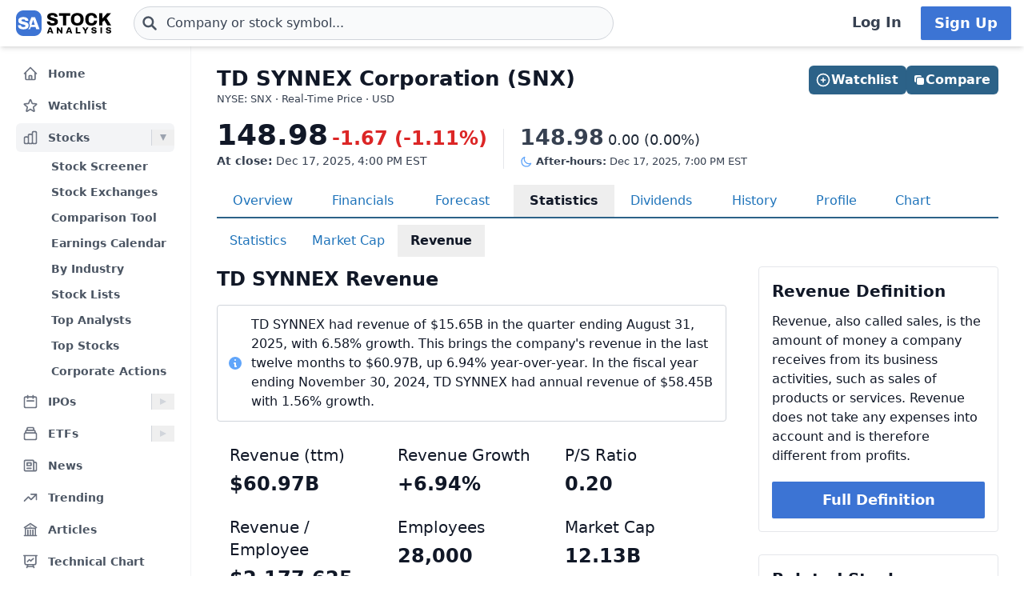

--- FILE ---
content_type: text/html
request_url: https://stockanalysis.com/stocks/snx/revenue/
body_size: 13759
content:
<!doctype html>
<html lang="en">
	<head>
		<meta charset="utf-8" />
		<meta name="viewport" content="width=device-width, initial-scale=1" />
		
		<link href="/_app/immutable/assets/0.eQ8-MEbD.css" rel="stylesheet">
		<link href="/_app/immutable/assets/SimpleTable.YkcNhIZD.css" rel="stylesheet"><!--[--><!--[--><script async src="https://securepubads.g.doubleclick.net/tag/js/gpt.js"></script> <script>
			InvestingChannelQueue = window.InvestingChannelQueue || []
		</script> <script async src="https://u5.investingchannel.com/static/uat.js"></script><!--]--><!--]--><!--[--><!--[--><meta name="description" content="Current and historical revenue information for TD SYNNEX Corporation (SNX) stock, including a chart and comparison to related stocks."/><!--]--> <!--[!--><!--]--> <link rel="canonical" href="https://stockanalysis.com/stocks/snx/revenue/"/> <meta property="og:title" content="TD SYNNEX (SNX) Revenue 2005-2025"/> <!--[--><meta property="og:description" content="Current and historical revenue information for TD SYNNEX Corporation (SNX) stock, including a chart and comparison to related stocks."/><!--]--> <meta property="og:url" content="https://stockanalysis.com/stocks/snx/revenue/"/> <meta property="og:image" content="https://stockanalysis.com/img/bear-vs-bull.jpg"/> <meta property="og:type" content="website"/> <meta property="og:site_name" content="StockAnalysis"/> <meta name="twitter:card" content="summary_large_image"/> <meta name="twitter:site" content="@stock_analysisx"/> <meta name="twitter:title" content="TD SYNNEX (SNX) Revenue 2005-2025"/> <!--[--><meta name="twitter:description" content="Current and historical revenue information for TD SYNNEX Corporation (SNX) stock, including a chart and comparison to related stocks."/><!--]--> <meta name="twitter:image" content="https://stockanalysis.com/img/bear-vs-bull.jpg"/> <!--[--><!----><script type="application/ld+json">{"@context":"https://schema.org","@type":"WebPage","name":"TD SYNNEX (SNX) Revenue 2005-2025","description":"Current and historical revenue information for TD SYNNEX Corporation (SNX) stock, including a chart and comparison to related stocks.","url":"https://stockanalysis.com/stocks/snx/revenue/"}</script><!----><!--]--> <!--[--><!----><script type="application/ld+json">{"@context":"https://schema.org","@type":"Corporation","name":"TD SYNNEX","legalName":"TD SYNNEX Corporation","tickerSymbol":"SNX"}</script><!----><!--]--> <!--[!--><!--]--> <!--[--><!----><script type="application/ld+json">{"@context":"https://schema.org","@type":"BreadcrumbList","itemListElement":[{"@type":"ListItem","position":1,"name":"Home","item":"https://stockanalysis.com/"},{"@type":"ListItem","position":2,"name":"Stocks","item":"https://stockanalysis.com/stocks/"},{"@type":"ListItem","position":3,"name":"SNX","item":"https://stockanalysis.com/stocks/snx/"},{"@type":"ListItem","position":4,"name":"Revenue","item":"https://stockanalysis.com/stocks/snx/revenue/"}]}</script><!----><!--]--><!--]--><title>TD SYNNEX (SNX) Revenue 2005-2025</title>
		<link rel="shortcut icon" href="https://stockanalysis.com/favicon.png" />
		<link rel="icon" type="image/png" sizes="32x32" href="https://stockanalysis.com/favicon-32x32.png" />
		<link rel="icon" type="image/png" sizes="16x16" href="https://stockanalysis.com/favicon-16x16.png" />
		<link rel="apple-touch-icon" href="https://stockanalysis.com/apple-touch-icon.png" sizes="180x180" />
		<link rel="manifest" href="/manifest.webmanifest" />
		<script defer data-domain="stockanalysis.com" src="/e/js/script.js" data-api="/e/api/event"></script>
		<!-- Google Tag Manager -->
		<script>
			;(function (w, d, s, l, i) {
				w[l] = w[l] || []
				w[l].push({ 'gtm.start': new Date().getTime(), event: 'gtm.js' })
				var f = d.getElementsByTagName(s)[0],
					j = d.createElement(s),
					dl = l != 'dataLayer' ? '&l=' + l : ''
				j.async = true
				j.src = 'https://www.googletagmanager.com/gtm.js?id=' + i + dl
				f.parentNode.insertBefore(j, f)
			})(window, document, 'script', 'dataLayer', 'GTM-TPBBBKLR')
		</script>
		<!-- End Google Tag Manager -->
	</head>
	<body data-sveltekit-preload-data="hover">
		<!-- Google Tag Manager (noscript) -->
		<noscript
			><iframe
				src="https://www.googletagmanager.com/ns.html?id=GTM-TPBBBKLR"
				height="0"
				width="0"
				style="display: none; visibility: hidden"
			></iframe
		></noscript>
		<!-- End Google Tag Manager (noscript) -->
		<div><!--[--><!--[--><!----><!----> <!--[--><!----><!----><!--]--> <!--[!--><!--]--> <!--[!--><!--]--> <!--[!--><!--]--> <header class="sticky top-0 z-50 bg-default shadow-md landscape:static landscape:lg:sticky"><div class="flex flex-row items-center gap-x-1 px-1 py-1.5 tiny:gap-x-1 tiny:px-2 xs:gap-x-3 xs:px-3 sm:py-2 lg:gap-x-4 xxl:px-4 xxxl:px-6"><a href="#main" class="sr-only focus:not-sr-only">Skip to main content</a> <!--[!--><!--]--> <!--[--><!--[--><button class="xxl:hidden" aria-label="Open Menu" aria-controls="left-navigation" aria-expanded="false"><!--[--><!----><svg class="h-8 w-8 cursor-pointer text-faded" fill="none" viewBox="0 0 24 24" stroke="currentColor" style="max-width:40px"><path stroke-linecap="round" stroke-linejoin="round" stroke-width="2" d="M4 6h16M4 12h16M4 18h16"/></svg><!----><!--]--><!----></button><!--]--><!--]--><!----> <a aria-label="Home page" href="/"><div class="h-8 overflow-hidden bp:mx-0.5 bp:h-[34px] sm:mx-1 md:h-9 lg:mx-1 w-[32px] md:max-w-none md:w-[119px]"><!----><img src="/logo.svg" alt="logo" class="h-8 w-auto max-w-none py-0.5 bp:h-[34px] md:h-9"/><!----></div></a><!----> <!--[--><div class="ml-0.5 max-w-screen-xsm grow md:ml-2 xxl:ml-6 xxxl:ml-12"><form action="/symbol-lookup/" method="get" role="search"><div class="relative flex items-center"><div class="absolute inset-y-0 left-0 flex items-center pl-2.5"><!--[--><!----><svg class="h-4 w-4 text-icon xs:h-5 xs:w-5" fill="none" stroke-linecap="round" stroke-linejoin="round" stroke-width="3" stroke="currentColor" viewBox="0 0 24 24" style="max-width: 40px" aria-hidden="true"><path d="M21 21l-6-6m2-5a7 7 0 11-14 0 7 7 0 0114 0z" /></svg><!----><!--]--><!----></div> <!----><input class="grow rounded-2xl lg:rounded-3xl border border-sharp py-1.5 pl-7 text-sm placeholder-gray-700 dark:placeholder-gray-200 focus:border-sharp focus:shadow-lg focus:outline-none focus:ring-0 tiny:pl-8 xs:pl-10 xs:text-base md:py-2 w-full bg-gray-50 hover:bg-white focus:bg-white dark:bg-dark-700 dark:hover:bg-dark-700 dark:focus:bg-dark-700" type="text" inputmode="text" aria-label="Search for stocks, funds, and more" role="combobox" aria-expanded="false" aria-controls="owned_listbox" autocomplete="off" spellcheck="false" aria-autocomplete="list" placeholder="Company or stock symbol..." name="q" value="" id="search-header"/><!----> <!--[!--><!--[!--><!--[!--><!--]--><!--]--><!--]--> <!--[!--><!--]--></div></form><!----></div><!--]--><!----> <!--[!--><!--]--> <!--[!--><!--]--> <!--[!--><!--]--> <!--[!--><!--[!--><!--[!--><div class="ml-auto hidden space-x-2 xxl:flex"><a class="inline-flex h-full w-full items-center justify-center whitespace-nowrap rounded-sm bg-default px-2 py-1.5 text-base font-semibold text-faded hover:bg-gray-100 focus:outline-none focus:ring-2 focus:ring-blue-500 dark:hover:bg-dark-700 lg:px-4 lg:text-lg" href="/login/">Log In</a> <a class="inline-flex items-center justify-center whitespace-nowrap rounded-sm border border-transparent bg-blue-brand_light px-4 py-1.5 text-lg font-semibold text-white shadow-sm hover:bg-blue-brand_sharp focus:outline-none focus:ring-2 focus:ring-blue-500 dark:text-white" href="/pro/">Sign Up</a></div><!--]--><!--]--><!--]--><!----></div></header><!----> <div class="grow xxl:grid-cols-leftnav xxl:grid"><!----><!--[--><div class="z-40 border-r border-gray-100 bg-default dark:border-neutral-700 hidden xxl:block"><div class="top-14 mt-1 overflow-y-auto overscroll-contain bg-default px-3 pb-4 pt-2 xs:px-4 sm:px-3 xxl:sticky xxl:mt-0 xxl:px-5 xxl:py-4" id="left-navigation"><nav class="flex flex-col text-sm font-semibold"><!--[--><!--[--><!--[!--><!--[!--><div class="flex grow items-center rounded-md text-sm font-semibold text-gray-600 hover:bg-gray-50 hover:text-gray-900 dark:hover:bg-neutral-700"><a class="flex grow items-center px-2 py-1.5 text-gray-600 dark:text-gray-300 xs:py-2" href="/" title="Home"><!----><svg class="h-5 w-5 xs:h-6 xs:w-6 text-gray-500 dark:text-dark-400 xxl:h-5 xxl:w-5 xxxl:h-6 xxxl:w-6" fill="none" viewBox="0 0 24 24" stroke="currentColor" style="max-width:40px" aria-hidden="true"><path stroke-linecap="round" stroke-linejoin="round" stroke-width="2" d="M3 12l2-2m0 0l7-7 7 7M5 10v10a1 1 0 001 1h3m10-11l2 2m-2-2v10a1 1 0 01-1 1h-3m-6 0a1 1 0 001-1v-4a1 1 0 011-1h2a1 1 0 011 1v4a1 1 0 001 1m-6 0h6"/></svg><!----> <span class="-mt-px ml-3">Home</span></a></div><!--]--><!--]--><!--]--><!--[--><!--[!--><!--[!--><div class="flex grow items-center rounded-md text-sm font-semibold text-gray-600 hover:bg-gray-50 hover:text-gray-900 dark:hover:bg-neutral-700 mt-1"><a class="flex grow items-center px-2 py-1.5 text-gray-600 dark:text-gray-300 xs:py-2" href="/watchlist/" title="Watchlist"><!----><svg class="h-5 w-5 xs:h-6 xs:w-6 text-gray-500 dark:text-dark-400 xxl:h-5 xxl:w-5 xxxl:h-6 xxxl:w-6" fill="none" viewBox="0 0 24 24" stroke="currentColor" style="max-width:40px" aria-hidden="true"><path stroke-linecap="round" stroke-linejoin="round" stroke-width="2" d="M11.48 3.499a.562.562 0 0 1 1.04 0l2.125 5.111a.563.563 0 0 0 .475.345l5.518.442c.499.04.701.663.321.988l-4.204 3.602a.563.563 0 0 0-.182.557l1.285 5.385a.562.562 0 0 1-.84.61l-4.725-2.885a.562.562 0 0 0-.586 0L6.982 20.54a.562.562 0 0 1-.84-.61l1.285-5.386a.562.562 0 0 0-.182-.557l-4.204-3.602a.562.562 0 0 1 .321-.988l5.518-.442a.563.563 0 0 0 .475-.345L11.48 3.5Z" /></svg><!----> <span class="-mt-px ml-3">Watchlist</span></a></div><!--]--><!--]--><!--]--><!--[--><!--[--><div><div class="mt-1 flex grow items-center rounded-md text-sm font-semibold text-gray-600 hover:bg-gray-50 hover:text-gray-900 dark:hover:bg-neutral-700 bg-gray-100 dark:bg-dark-700"><a class="mr-1 flex grow items-center px-2 py-1.5 text-gray-600 dark:text-gray-300 xs:py-2 xxl:mr-0" href="/stocks/" title="Stocks"><!----><svg class="h-5 w-5 xs:h-6 xs:w-6 text-gray-500 dark:text-dark-400 xxl:h-5 xxl:w-5 xxxl:h-6 xxxl:w-6" fill="none" viewBox="0 0 24 24" stroke="currentColor" style="max-width:40px" aria-hidden="true"><path stroke-linecap="round" stroke-linejoin="round" stroke-width="2" d="M9 19v-6a2 2 0 00-2-2H5a2 2 0 00-2 2v6a2 2 0 002 2h2a2 2 0 002-2zm0 0V9a2 2 0 012-2h2a2 2 0 012 2v10m-6 0a2 2 0 002 2h2a2 2 0 002-2m0 0V5a2 2 0 012-2h2a2 2 0 012 2v14a2 2 0 01-2 2h-2a2 2 0 01-2-2z"/></svg><!----> <span class="-mt-px ml-3">Stocks</span></a> <button class="ml-auto cursor-pointer border-l border-gray-300 px-2 dark:border-dark-600 xxl:px-1" aria-controls="Stocks-menu" aria-expanded="true" aria-label="Expand Stocks menu"><svg class="h-5 w-5 text-gray-300 dark:text-dark-400 rotate-90 text-gray-400" viewBox="0 0 20 20" style="max-width: 20px"><path d="M6 6L14 10L6 14V6Z" fill="currentColor"></path></svg></button></div> <!--[--><!----><ul class="block pt-0.5" id="Stocks-menu"><!--[--><li><a class="block rounded-md py-1.5 pl-11 pr-2 text-gray-600 hover:bg-gray-50 hover:text-gray-900 dark:text-gray-300 hover:dark:bg-dark-700" href="/stocks/screener/" title="Stock Screener">Stock Screener</a></li><li><a class="block rounded-md py-1.5 pl-11 pr-2 text-gray-600 hover:bg-gray-50 hover:text-gray-900 dark:text-gray-300 hover:dark:bg-dark-700" href="/list/exchanges/" title="Stock Exchanges">Stock Exchanges</a></li><li><a class="block rounded-md py-1.5 pl-11 pr-2 text-gray-600 hover:bg-gray-50 hover:text-gray-900 dark:text-gray-300 hover:dark:bg-dark-700" href="/stocks/compare/" title="Comparison Tool">Comparison Tool</a></li><li><a class="block rounded-md py-1.5 pl-11 pr-2 text-gray-600 hover:bg-gray-50 hover:text-gray-900 dark:text-gray-300 hover:dark:bg-dark-700" href="/stocks/earnings-calendar/" title="Earnings Calendar">Earnings Calendar</a></li><li><a class="block rounded-md py-1.5 pl-11 pr-2 text-gray-600 hover:bg-gray-50 hover:text-gray-900 dark:text-gray-300 hover:dark:bg-dark-700" href="/stocks/industry/" title="By Industry">By Industry</a></li><li><a class="block rounded-md py-1.5 pl-11 pr-2 text-gray-600 hover:bg-gray-50 hover:text-gray-900 dark:text-gray-300 hover:dark:bg-dark-700" href="/list/" title="Stock Lists">Stock Lists</a></li><li><a class="block rounded-md py-1.5 pl-11 pr-2 text-gray-600 hover:bg-gray-50 hover:text-gray-900 dark:text-gray-300 hover:dark:bg-dark-700" href="/analysts/" title="Top Analysts">Top Analysts</a></li><li><a class="block rounded-md py-1.5 pl-11 pr-2 text-gray-600 hover:bg-gray-50 hover:text-gray-900 dark:text-gray-300 hover:dark:bg-dark-700" href="/analysts/top-stocks/" title="Top Stocks">Top Stocks</a></li><li><a class="block rounded-md py-1.5 pl-11 pr-2 text-gray-600 hover:bg-gray-50 hover:text-gray-900 dark:text-gray-300 hover:dark:bg-dark-700" href="/actions/" title="Corporate Actions">Corporate Actions</a></li><!--]--></ul><!----><!--]--></div><!--]--><!--]--><!--[--><!--[--><div><div class="mt-1 flex grow items-center rounded-md text-sm font-semibold text-gray-600 hover:bg-gray-50 hover:text-gray-900 dark:hover:bg-neutral-700"><a class="mr-1 flex grow items-center px-2 py-1.5 text-gray-600 dark:text-gray-300 xs:py-2 xxl:mr-0" href="/ipos/" title="IPOs"><!----><svg class="h-5 w-5 xs:h-6 xs:w-6 text-gray-500 dark:text-dark-400 xxl:h-5 xxl:w-5 xxxl:h-6 xxxl:w-6" fill="none" viewBox="0 0 24 24" stroke="currentColor" style="max-width:40px" aria-hidden="true"><path stroke-linecap="round" stroke-linejoin="round" stroke-width="2" d="M8 7V3m8 4V3m-9 8h10M5 21h14a2 2 0 002-2V7a2 2 0 00-2-2H5a2 2 0 00-2 2v12a2 2 0 002 2z"/></svg><!----> <span class="-mt-px ml-3">IPOs</span></a> <button class="ml-auto cursor-pointer border-l border-gray-300 px-2 dark:border-dark-600 xxl:px-1" aria-controls="IPOs-menu" aria-expanded="false" aria-label="Expand IPOs menu"><svg class="h-5 w-5 text-gray-300 dark:text-dark-400" viewBox="0 0 20 20" style="max-width: 20px"><path d="M6 6L14 10L6 14V6Z" fill="currentColor"></path></svg></button></div> <!--[--><!----><ul class="hidden" id="IPOs-menu"><!--[--><li><a class="block rounded-md py-1.5 pl-11 pr-2 text-gray-600 hover:bg-gray-50 hover:text-gray-900 dark:text-gray-300 hover:dark:bg-dark-700" href="/ipos/" title="Recent IPOs">Recent IPOs</a></li><li><a class="block rounded-md py-1.5 pl-11 pr-2 text-gray-600 hover:bg-gray-50 hover:text-gray-900 dark:text-gray-300 hover:dark:bg-dark-700" href="/ipos/calendar/" title="IPO Calendar">IPO Calendar</a></li><li><a class="block rounded-md py-1.5 pl-11 pr-2 text-gray-600 hover:bg-gray-50 hover:text-gray-900 dark:text-gray-300 hover:dark:bg-dark-700" href="/ipos/statistics/" title="IPO Statistics">IPO Statistics</a></li><li><a class="block rounded-md py-1.5 pl-11 pr-2 text-gray-600 hover:bg-gray-50 hover:text-gray-900 dark:text-gray-300 hover:dark:bg-dark-700" href="/ipos/news/" title="IPO News">IPO News</a></li><li><a class="block rounded-md py-1.5 pl-11 pr-2 text-gray-600 hover:bg-gray-50 hover:text-gray-900 dark:text-gray-300 hover:dark:bg-dark-700" href="/ipos/screener/" title="IPO Screener">IPO Screener</a></li><!--]--></ul><!----><!--]--></div><!--]--><!--]--><!--[--><!--[--><div><div class="mt-1 flex grow items-center rounded-md text-sm font-semibold text-gray-600 hover:bg-gray-50 hover:text-gray-900 dark:hover:bg-neutral-700"><a class="mr-1 flex grow items-center px-2 py-1.5 text-gray-600 dark:text-gray-300 xs:py-2 xxl:mr-0" href="/etf/" title="ETFs"><!----><svg class="h-5 w-5 xs:h-6 xs:w-6 text-gray-500 dark:text-dark-400 xxl:h-5 xxl:w-5 xxxl:h-6 xxxl:w-6" fill="none" viewBox="0 0 24 24" stroke="currentColor" style="max-width:40px" aria-hidden="true"><path stroke-linecap="round" stroke-linejoin="round" stroke-width="2" d="M19 11H5m14 0a2 2 0 012 2v6a2 2 0 01-2 2H5a2 2 0 01-2-2v-6a2 2 0 012-2m14 0V9a2 2 0 00-2-2M5 11V9a2 2 0 012-2m0 0V5a2 2 0 012-2h6a2 2 0 012 2v2M7 7h10"/></svg><!----> <span class="-mt-px ml-3">ETFs</span></a> <button class="ml-auto cursor-pointer border-l border-gray-300 px-2 dark:border-dark-600 xxl:px-1" aria-controls="ETFs-menu" aria-expanded="false" aria-label="Expand ETFs menu"><svg class="h-5 w-5 text-gray-300 dark:text-dark-400" viewBox="0 0 20 20" style="max-width: 20px"><path d="M6 6L14 10L6 14V6Z" fill="currentColor"></path></svg></button></div> <!--[--><!----><ul class="hidden" id="ETFs-menu"><!--[--><li><a class="block rounded-md py-1.5 pl-11 pr-2 text-gray-600 hover:bg-gray-50 hover:text-gray-900 dark:text-gray-300 hover:dark:bg-dark-700" href="/etf/screener/" title="ETF Screener">ETF Screener</a></li><li><a class="block rounded-md py-1.5 pl-11 pr-2 text-gray-600 hover:bg-gray-50 hover:text-gray-900 dark:text-gray-300 hover:dark:bg-dark-700" href="/etf/compare/" title="Comparison Tool">Comparison Tool</a></li><li><a class="block rounded-md py-1.5 pl-11 pr-2 text-gray-600 hover:bg-gray-50 hover:text-gray-900 dark:text-gray-300 hover:dark:bg-dark-700" href="/etf/list/new/" title="New Launches">New Launches</a></li><li><a class="block rounded-md py-1.5 pl-11 pr-2 text-gray-600 hover:bg-gray-50 hover:text-gray-900 dark:text-gray-300 hover:dark:bg-dark-700" href="/etf/provider/" title="ETF Providers">ETF Providers</a></li><!--]--></ul><!----><!--]--></div><!--]--><!--]--><!--[--><!--[!--><!--[!--><div class="flex grow items-center rounded-md text-sm font-semibold text-gray-600 hover:bg-gray-50 hover:text-gray-900 dark:hover:bg-neutral-700 mt-1"><a class="flex grow items-center px-2 py-1.5 text-gray-600 dark:text-gray-300 xs:py-2" href="/news/" title="News"><!----><svg class="h-5 w-5 xs:h-6 xs:w-6 text-gray-500 dark:text-dark-400 xxl:h-5 xxl:w-5 xxxl:h-6 xxxl:w-6" fill="none" viewBox="0 0 24 24" stroke="currentColor" style="max-width:40px" aria-hidden="true"><path stroke-linecap="round" stroke-linejoin="round" stroke-width="2" d="M19 20H5a2 2 0 01-2-2V6a2 2 0 012-2h10a2 2 0 012 2v1m2 13a2 2 0 01-2-2V7m2 13a2 2 0 002-2V9a2 2 0 00-2-2h-2m-4-3H9M7 16h6M7 8h6v4H7V8z"/></svg><!----> <span class="-mt-px ml-3">News</span></a></div><!--]--><!--]--><!--]--><!--[--><!--[!--><!--[!--><div class="flex grow items-center rounded-md text-sm font-semibold text-gray-600 hover:bg-gray-50 hover:text-gray-900 dark:hover:bg-neutral-700 mt-1"><a class="flex grow items-center px-2 py-1.5 text-gray-600 dark:text-gray-300 xs:py-2" href="/trending/" title="Trending"><!----><svg class="h-5 w-5 xs:h-6 xs:w-6 text-gray-500 dark:text-dark-400 xxl:h-5 xxl:w-5 xxxl:h-6 xxxl:w-6" fill="none" viewBox="0 0 24 24" stroke="currentColor" style="max-width:40px" aria-hidden="true"><path stroke-linecap="round" stroke-linejoin="round" stroke-width="2" d="M13 7h8m0 0v8m0-8l-8 8-4-4-6 6"/></svg><!----> <span class="-mt-px ml-3">Trending</span></a></div><!--]--><!--]--><!--]--><!--[--><!--[!--><!--[!--><div class="flex grow items-center rounded-md text-sm font-semibold text-gray-600 hover:bg-gray-50 hover:text-gray-900 dark:hover:bg-neutral-700 mt-1"><a class="flex grow items-center px-2 py-1.5 text-gray-600 dark:text-gray-300 xs:py-2" href="/blog/" title="Articles"><!----><svg class="h-5 w-5 xs:h-6 xs:w-6 text-gray-500 dark:text-dark-400 xxl:h-5 xxl:w-5 xxxl:h-6 xxxl:w-6" fill="none" viewBox="0 0 24 24" stroke="currentColor" style="max-width:40px" aria-hidden="true"><path stroke-linecap="round" stroke-linejoin="round" stroke-width="2" d="M12 21v-8.25M15.75 21v-8.25M8.25 21v-8.25M3 9l9-6 9 6m-1.5 12V10.332A48.36 48.36 0 0 0 12 9.75c-2.551 0-5.056.2-7.5.582V21M3 21h18M12 6.75h.008v.008H12V6.75Z"/></svg><!----> <span class="-mt-px ml-3">Articles</span></a></div><!--]--><!--]--><!--]--><!--[--><!--[!--><!--[!--><div class="flex grow items-center rounded-md text-sm font-semibold text-gray-600 hover:bg-gray-50 hover:text-gray-900 dark:hover:bg-neutral-700 mt-1"><a class="flex grow items-center px-2 py-1.5 text-gray-600 dark:text-gray-300 xs:py-2" href="/chart/" title="Technical Chart"><!----><svg class="h-5 w-5 xs:h-6 xs:w-6 text-gray-500 dark:text-dark-400 xxl:h-5 xxl:w-5 xxxl:h-6 xxxl:w-6" fill="none" viewBox="0 0 24 24" stroke-width="2" stroke="currentColor"><path stroke-linecap="round" stroke-linejoin="round" d="M3.75 3v11.25A2.25 2.25 0 0 0 6 16.5h2.25M3.75 3h-1.5m1.5 0h16.5m0 0h1.5m-1.5 0v11.25A2.25 2.25 0 0 1 18 16.5h-2.25m-7.5 0h7.5m-7.5 0-1 3m8.5-3 1 3m0 0 .5 1.5m-.5-1.5h-9.5m0 0-.5 1.5m.75-9 3-3 2.148 2.148A12.061 12.061 0 0 1 16.5 7.605" /></svg><!----> <span class="-mt-px ml-3">Technical Chart</span></a></div><!--]--><!--]--><!--]--><!--[--><!--[--><div><div class="mt-1 flex grow items-center rounded-md text-sm font-semibold text-gray-600 hover:bg-gray-50 hover:text-gray-900 dark:hover:bg-neutral-700"><a class="mr-1 flex grow items-center px-2 py-1.5 text-gray-600 dark:text-gray-300 xs:py-2 xxl:mr-0" href="/markets/gainers/" title="Market Movers"><!----><svg class="h-5 w-5 xs:h-6 xs:w-6 text-gray-500 dark:text-dark-400 xxl:h-5 xxl:w-5 xxxl:h-6 xxxl:w-6" fill="none" viewBox="0 0 24 24" stroke="currentColor" style="max-width:40px" aria-hidden="true"><path stroke-linecap="round" stroke-linejoin="round" stroke-width="2" d="M16 8v8m-4-5v5m-4-2v2m-2 4h12a2 2 0 002-2V6a2 2 0 00-2-2H6a2 2 0 00-2 2v12a2 2 0 002 2z"/></svg><!----> <span class="-mt-px ml-3">Market Movers</span></a> <button class="ml-auto cursor-pointer border-l border-gray-300 px-2 dark:border-dark-600 xxl:px-1" aria-controls="Market Movers-menu" aria-expanded="false" aria-label="Expand Market Movers menu"><svg class="h-5 w-5 text-gray-300 dark:text-dark-400" viewBox="0 0 20 20" style="max-width: 20px"><path d="M6 6L14 10L6 14V6Z" fill="currentColor"></path></svg></button></div> <!--[--><!----><ul class="hidden" id="Market Movers-menu"><!--[--><li><a class="block rounded-md py-1.5 pl-11 pr-2 text-gray-600 hover:bg-gray-50 hover:text-gray-900 dark:text-gray-300 hover:dark:bg-dark-700" href="/markets/gainers/" title="Top Gainers">Top Gainers</a></li><li><a class="block rounded-md py-1.5 pl-11 pr-2 text-gray-600 hover:bg-gray-50 hover:text-gray-900 dark:text-gray-300 hover:dark:bg-dark-700" href="/markets/losers/" title="Top Losers">Top Losers</a></li><li><a class="block rounded-md py-1.5 pl-11 pr-2 text-gray-600 hover:bg-gray-50 hover:text-gray-900 dark:text-gray-300 hover:dark:bg-dark-700" href="/markets/active/" title="Most Active">Most Active</a></li><li><a class="block rounded-md py-1.5 pl-11 pr-2 text-gray-600 hover:bg-gray-50 hover:text-gray-900 dark:text-gray-300 hover:dark:bg-dark-700" href="/markets/premarket/" title="Premarket">Premarket</a></li><li><a class="block rounded-md py-1.5 pl-11 pr-2 text-gray-600 hover:bg-gray-50 hover:text-gray-900 dark:text-gray-300 hover:dark:bg-dark-700" href="/markets/afterhours/" title="After Hours">After Hours</a></li><li><a class="block rounded-md py-1.5 pl-11 pr-2 text-gray-600 hover:bg-gray-50 hover:text-gray-900 dark:text-gray-300 hover:dark:bg-dark-700" href="/markets/heatmap/" title="Market Heatmap">Market Heatmap</a></li><!--]--></ul><!----><!--]--></div><!--]--><!--]--><!--[--><!--[!--><!--[!--><div class="flex grow items-center rounded-md text-sm font-semibold text-gray-600 hover:bg-gray-50 hover:text-gray-900 dark:hover:bg-neutral-700 mt-1"><a class="flex grow items-center px-2 py-1.5 text-gray-600 dark:text-gray-300 xs:py-2" href="/subscribe/" title="Market Newsletter"><!----><svg class="h-5 w-5 xs:h-6 xs:w-6 text-gray-500 dark:text-dark-400 xxl:h-5 xxl:w-5 xxxl:h-6 xxxl:w-6" fill="none" viewBox="0 0 24 24" stroke="currentColor" style="max-width:40px" aria-hidden="true"><path stroke-linecap="round" stroke-linejoin="round" stroke-width="2" d="M21.75 6.75v10.5a2.25 2.25 0 01-2.25 2.25h-15a2.25 2.25 0 01-2.25-2.25V6.75m19.5 0A2.25 2.25 0 0019.5 4.5h-15a2.25 2.25 0 00-2.25 2.25m19.5 0v.243a2.25 2.25 0 01-1.07 1.916l-7.5 4.615a2.25 2.25 0 01-2.36 0L3.32 8.91a2.25 2.25 0 01-1.07-1.916V6.75" /></svg><!----> <span class="-mt-px ml-3">Market Newsletter</span></a></div><!--]--><!--]--><!--]--><!--[--><!--[!--><!--[--><!--[--><div class="flex grow items-center rounded-md text-sm font-semibold text-gray-600 hover:bg-gray-50 hover:text-gray-900 dark:hover:bg-neutral-700"><a class="flex grow items-center px-2 py-1.5 text-gray-600 dark:text-gray-300 xs:py-2" href="/pro/" title="Stock Analysis Pro"><!----><svg class="h-5 w-5 xs:h-6 xs:w-6 text-gray-500 dark:text-dark-400 xxl:h-5 xxl:w-5 xxxl:h-6 xxxl:w-6" fill="none" viewBox="0 0 24 24" stroke="currentColor" style="max-width:40px" aria-hidden="true"><path stroke-linecap="round" stroke-linejoin="round" stroke-width="2" d="M19 7.5v3m0 0v3m0-3h3m-3 0h-3m-2.25-4.125a3.375 3.375 0 11-6.75 0 3.375 3.375 0 016.75 0zM4 19.235v-.11a6.375 6.375 0 0112.75 0v.109A12.318 12.318 0 0110.374 21c-2.331 0-4.512-.645-6.374-1.766z" /></svg><!----> <span class="-mt-px ml-3">Stock Analysis Pro</span></a></div><!--]--><!--]--><!--]--><!--]--><!--]--></nav> <div class="mt-4 hidden cursor-pointer items-center border-t border-default pt-1 xxl:flex"><button class="flex grow items-center rounded-md text-sm font-semibold text-gray-600 hover:bg-gray-50 hover:text-gray-900 dark:text-gray-300 hover:dark:bg-dark-700 xxl:p-2" title="Collapse Menu"><!--[!--><!--[--><!----><svg class="h-6 w-6 text-gray-500 dark:text-dark-400 xxl:h-5 xxl:w-5 xxxl:h-6 xxxl:w-6" fill="none" viewBox="0 0 24 24" stroke="currentColor" style="max-width:40px"><path stroke-linecap="round" stroke-linejoin="round" stroke-width="2" d="M11 19l-7-7 7-7m8 14l-7-7 7-7"/></svg><!----><!--]--><!--]--> <span class="ml-3">Collapse</span></button></div> <!--[!--><!--]--></div> <!--[!--><!--]--></div><!--]--><!----><!----> <div><!--[!--><!--[!--><!--]--><!--]--> <!--[--><!----><main id="main" class="contain"><div class="mx-auto mb-2"><div class="mb-4 flex items-start justify-between gap-2"><div><!--[--><div class="mb-0 text-2xl font-bold text-default sm:text-[26px]">TD SYNNEX Corporation (SNX)</div><!--]--> <!--[--><div class="mt-[1px] text-tiny text-faded">NYSE: SNX · Real-Time Price · USD</div><!--]--> <!--[!--><!--]--></div> <!--[--><div class="hidden md:flex"><!--[--><div class="-mb-1 mt-6 flex w-full gap-2 md:right-5 md:top-6 md:mb-0 md:mt-0 md:w-auto lg:right-8"><!--[--><button class="inline-flex items-center justify-center gap-x-1.5 whitespace-nowrap rounded-md bg-blue-brand_sharp px-3 py-1.5 text-base font-semibold text-white shadow-sm hover:bg-blue-500 lg:px-2.5 flex-1 md:flex-initial"><!--[--><!----><svg class="h-5 w-5 lg:-ml-0.5" fill="none" viewBox="0 0 24 24" stroke="currentColor" style="max-width:40px" aria-hidden="true"><path stroke-linecap="round" stroke-linejoin="round" stroke-width="2" d="M12 9v6m3-3H9m12 0a9 9 0 11-18 0 9 9 0 0118 0z"/></svg><!----><!--]--><!----> Watchlist</button><!--]--><!----> <!--[--><!--[--><a href="/stocks/compare/snx/" class="inline-flex items-center justify-center gap-x-1.5 whitespace-nowrap rounded-md bg-blue-brand_sharp px-3 py-1.5 text-base font-semibold text-white shadow-sm hover:bg-blue-500 lg:px-2.5 flex-1 md:flex-initial hover:text-white"><svg xmlns="http://www.w3.org/2000/svg" viewBox="0 0 24 24" fill="currentColor" class="size-4 lg:-ml-0.5"><path d="M16.5 6a3 3 0 0 0-3-3H6a3 3 0 0 0-3 3v7.5a3 3 0 0 0 3 3v-6A4.5 4.5 0 0 1 10.5 6h6Z"></path><path d="M18 7.5a3 3 0 0 1 3 3V18a3 3 0 0 1-3 3h-7.5a3 3 0 0 1-3-3v-7.5a3 3 0 0 1 3-3H18Z"></path></svg> Compare</a><!--]--><!--]--><!----></div><!--]--><!----></div><!--]--></div> <!----><!--[!--><!--[--><div class="mb-5 flex flex-row items-end space-x-2 xs:space-x-3 bp:space-x-5"><div class="max-w-[50%]"><div class="text-4xl font-bold transition-colors duration-300 block sm:inline">148.98</div> <!----><div class="font-semibold block text-lg xs:text-xl sm:inline sm:text-2xl text-red-vivid">-1.67 (-1.11%)</div><!---->  <!--[!--><!--[--><div class="mt-0.5 text-xxs text-faded xs:text-tiny bp:text-sm"><span class="block font-semibold sm:inline">At close:</span> Dec 17, 2025, 4:00 PM EST</div><!--]--><!--]--></div> <!--[--><div class="border-l border-default pl-3 bp:pl-5"><div class="block text-[1.7rem] font-semibold leading-5 text-faded transition-colors duration-300 sm:inline">148.98</div> <div class="mt-1.5 block text-sm xs:text-base sm:mt-0 sm:inline sm:text-lg text-light">0.00 (0.00%)</div> <div class="mt-1 text-xxs text-faded xs:text-tiny sm:flex"><span class="flex items-center"><!--[!--><!--[--><!----><svg class="h-4 w-4 inline text-blue-400" fill="none" viewBox="0 0 24 24" stroke="currentColor" style="max-width:40px"><path stroke-linecap="round" stroke-linejoin="round" stroke-width="2" d="M20.354 15.354A9 9 0 018.646 3.646 9.003 9.003 0 0012 21a9.003 9.003 0 008.354-5.646z"/></svg><!----><!--]--><!--]--> <span class="ml-0.5 whitespace-nowrap font-semibold md:ml-1">After-hours:</span></span> <span class="sm:ml-1">Dec 17, 2025, 7:00 PM EST</span></div></div><!--]--></div><!--]--><!--]--><!----> <!--[--><nav class="w-full border-b-2 border-below-title dark:border-gray-500" aria-label="SNX navigation"><ul class="navmenu"><li><a href="/stocks/snx/" data-title="Overview">Overview</a></li><!----> <!--[--><li><a href="/stocks/snx/financials/" data-title="Financials">Financials</a></li><!--]--> <!--[--><li><a href="/stocks/snx/forecast/" data-title="Forecast">Forecast</a></li><!--]--> <!--[--><li><a href="/stocks/snx/statistics/" data-title="Statistics" class="active">Statistics</a></li><!--]--> <!--[!--><!--]--> <!--[--><li><a href="/stocks/snx/dividend/" data-title="Dividends">Dividends</a></li><!--]--> <!--[--><li><a href="/stocks/snx/history/" data-title="History">History</a></li><!--]--> <li><a href="/stocks/snx/company/" data-title="Profile">Profile</a></li><!----> <!--[--><li><a href="/stocks/snx/chart/" data-title="Chart">Chart</a></li><!--]--></ul></nav><!--]--></div><!----> <!----><!----> <nav class="mb-3" aria-label="Statistics sub-navigation"><ul class="navmenu submenu"><!--[--><li><a href="/stocks/snx/statistics/">Statistics</a></li><!--]--> <!--[--><li><a href="/stocks/snx/market-cap/">Market Cap</a></li><!--]--> <!--[--><li><a href="/stocks/snx/revenue/" class="active">Revenue</a></li><!--]--></ul></nav><!----> <div class="wrsb"><div><h1 class="text-xl font-bold bp:text-2xl">TD SYNNEX Revenue</h1> <!--[--><div class="mb-2 mt-3 lg:mb-3"><div class="rounded border border-sharp bg-contrast-white p-2.5 xs:p-3"><div class="flex-row items-center sm:flex sm:space-x-2.5"><div class="float-left mr-1 mt-1 shrink-0 sm:mr-0 sm:mt-0 sm:block"><!--[--><!----><svg class="h-4 xs:h-5 md:h-5 w-4 xs:w-5 md:w-5 text-blue-400" viewBox="0 0 20 20" fill="currentColor" style="max-width:40px" aria-hidden="true"><path fill-rule="evenodd" d="M18 10a8 8 0 11-16 0 8 8 0 0116 0zm-7-4a1 1 0 11-2 0 1 1 0 012 0zM9 9a1 1 0 000 2v3a1 1 0 001 1h1a1 1 0 100-2v-3a1 1 0 00-1-1H9z" clip-rule="evenodd"/></svg><!----><!--]--><!----></div> <div class="flex-1 sm:ml-3 md:flex md:justify-between"><p>TD SYNNEX had revenue of $15.65B in the quarter ending August 31, 2025, with 6.58% growth. This brings the company's revenue in the last twelve months to $60.97B, up 6.94% year-over-year. In the fiscal year ending November 30, 2024, TD SYNNEX had annual revenue of $58.45B with 1.56% growth.</p><!----></div></div></div><!----></div><!--]--> <div class="my-5 grid grid-cols-2 gap-3 px-1 text-base xs:mt-6 bp:mt-7 bp:text-lg sm:grid-cols-3 sm:gap-6 sm:px-4 sm:text-xl"><div>Revenue (ttm) <div class="mt-0.5 text-lg font-semibold bp:text-xl sm:mt-1.5 sm:text-2xl"><!--[!-->$60.97B<!--]--></div></div> <div>Revenue Growth <div class="mt-0.5 text-lg font-semibold bp:text-xl sm:mt-1.5 sm:text-2xl">+6.94%</div></div> <div>P/S Ratio <div class="mt-0.5 text-lg font-semibold bp:text-xl sm:mt-1.5 sm:text-2xl">0.20</div></div> <div>Revenue / Employee <div class="mt-0.5 text-lg font-semibold bp:text-xl sm:mt-1.5 sm:text-2xl"><!--[!-->$2,177,625<!--]--></div></div> <div>Employees <div class="mt-0.5 text-lg font-semibold bp:text-xl sm:mt-1.5 sm:text-2xl">28,000</div></div> <div>Market Cap <div class="mt-0.5 text-lg font-semibold bp:text-xl sm:mt-1.5 sm:text-2xl"><!--[!-->12.13B<!--]--></div></div></div><!----> <!----><div class="my-7"><div><div class="flex flex-col md:flex-row md:justify-between"><h2>Revenue Chart</h2> <!--[--><div class="mb:mb-0 mb-2 flex justify-between md:space-x-2"><div class="text-sm sm:text-right"><button class="controls-btn -mr-[2.5px] rounded-none rounded-l-md border-r-0 px-3.5 py-2 bp:py-1.5 sm:px-[18px] sm:py-2 active">Annual</button> <button class="controls-btn -mx-[2.5px] rounded-none px-3 py-2 bp:py-1.5 sm:px-4 sm:py-2">Quarterly</button> <button class="controls-btn -ml-[2.5px] rounded-none rounded-r-md px-3 py-2 bp:py-1.5 sm:px-4 sm:py-2">Trailing</button></div> <!--[--><div class="relative inline-block text-left"><button id="dropdown-btn-5usibry" class="controls-btn" aria-label="Chart menu" aria-expanded="false" aria-haspopup="menu"><!--[--><!--[--><!----><svg class="w-5 h-5" fill="none" viewBox="0 0 24 24" stroke="currentColor" style="max-width:40px"><path stroke-linecap="round" stroke-linejoin="round" stroke-width="2" d="M12 5v.01M12 12v.01M12 19v.01M12 6a1 1 0 110-2 1 1 0 010 2zm0 7a1 1 0 110-2 1 1 0 010 2zm0 7a1 1 0 110-2 1 1 0 010 2z"/></svg><!----><!--]--><!--]--></button> <!--[!--><!--]--></div><!--]--><!----></div><!--]--></div> <!--[--><!----><div class="h-[300px] border border-default bg-white p-1 dark:bg-dark-775 sm:h-[390px] sm:p-2"></div><!----><!--]--> <!--[!--><!--]--></div><!----></div><!----> <!--[--><!----><div><div class="controls svelte-1swpzu1"><div class="flex items-center space-x-4 svelte-1swpzu1"><!--[!--><h2 class="svelte-1swpzu1"><!---->Revenue History<!----></h2><!--]--> <!--[!--><!--]--> <!--[!--><!--]--></div> <div class="btn-group block svelte-1swpzu1"><!--[--><!--[!--><!--]--> <!--[!--><!--]--> <!--[!--><!--]--> <!--[--><div class="relative inline-block text-left"><button id="dropdown-btn-qw4gq2z" class="controls-btn" aria-expanded="false" aria-haspopup="menu"><!--[!--><!--[!--><!--[!--><!--[!--><!--[!--><!--[!--><span class="truncate">Annual</span><!--]--><!--]--><!--]--> <!--[--><!--[--><!----><svg class="-mr-1 ml-1 h-5 w-5 xs:ml-2 " viewBox="0 0 20 20" fill="currentColor" style="max-width:40px" aria-hidden="true"><path fill-rule="evenodd" d="M5.293 7.293a1 1 0 011.414 0L10 10.586l3.293-3.293a1 1 0 111.414 1.414l-4 4a1 1 0 01-1.414 0l-4-4a1 1 0 010-1.414z" clip-rule="evenodd"/></svg><!----><!--]--><!--]--><!--]--><!--]--><!--]--></button> <!--[!--><!--]--></div><!--]--> <!--[!--><!--]--> <!--[--><!--[--><div class="relative inline-block text-left"><button id="dropdown-btn-526unk7" class="controls-btn hidden sm:flex" aria-expanded="false" aria-haspopup="menu"><!--[!--><!--[!--><!--[!--><!--[!--><!--[!--><!--[!--><span class="truncate">Download</span><!--]--><!--]--><!--]--> <!--[--><!--[--><!----><svg class="-mr-1 ml-1 h-5 w-5 xs:ml-2 " viewBox="0 0 20 20" fill="currentColor" style="max-width:40px" aria-hidden="true"><path fill-rule="evenodd" d="M5.293 7.293a1 1 0 011.414 0L10 10.586l3.293-3.293a1 1 0 111.414 1.414l-4 4a1 1 0 01-1.414 0l-4-4a1 1 0 010-1.414z" clip-rule="evenodd"/></svg><!----><!--]--><!--]--><!--]--><!--]--><!--]--></button> <!--[!--><!--]--></div><!--]--><!--]--> <!--[!--><!--]--> <!--[!--><!--]--> <!--[!--><!--]--><!--]--><!----></div></div> <div class="table-wrap svelte-1swpzu1" tabIndex="0"><table class="svelte-1swpzu1"><thead class="svelte-1swpzu1"><tr class="svelte-1swpzu1"><!--[--><!--[--><th class="cursor-pointer svelte-1swpzu1"><!--[!-->Fiscal Year End<!--]--></th><!--]--><!--[--><th class="cursor-pointer tr svelte-1swpzu1"><!--[!-->Revenue<!--]--></th><!--]--><!--[--><th class="cursor-pointer tr tr svelte-1swpzu1"><!--[!-->Change<!--]--></th><!--]--><!--[--><th class="cursor-pointer svelte-1swpzu1"><!--[!-->Growth<!--]--></th><!--]--><!--]--></tr></thead><tbody><!--[--><!--[!--><tr class="svelte-1swpzu1"><!--[--><!--[!--><!--[!--><!--[!--><!--[--><!--[!--><td class="svelte-1swpzu1"><!---->Nov 30, 2024<!----></td><!--]--><!--]--><!--]--><!--]--><!--]--><!--[!--><!--[!--><!--[!--><!--[--><!--[--><td class="tr svelte-1swpzu1"><!---->58.45B<!----></td><!--]--><!--]--><!--]--><!--]--><!--]--><!--[!--><!--[!--><!--[!--><!--[--><!--[--><td class="tr svelte-1swpzu1"><!---->897.02M<!----></td><!--]--><!--]--><!--]--><!--]--><!--]--><!--[!--><!--[!--><!--[!--><!--[--><!--[!--><td class="svelte-1swpzu1"><!----><span class="rg">1.56%</span><!----></td><!--]--><!--]--><!--]--><!--]--><!--]--><!--]--></tr><!--]--><!--[!--><tr class="svelte-1swpzu1"><!--[--><!--[!--><!--[!--><!--[!--><!--[--><!--[!--><td class="svelte-1swpzu1"><!---->Nov 30, 2023<!----></td><!--]--><!--]--><!--]--><!--]--><!--]--><!--[!--><!--[!--><!--[!--><!--[--><!--[--><td class="tr svelte-1swpzu1"><!---->57.56B<!----></td><!--]--><!--]--><!--]--><!--]--><!--]--><!--[!--><!--[!--><!--[!--><!--[--><!--[--><td class="tr svelte-1swpzu1"><!---->-4.79B<!----></td><!--]--><!--]--><!--]--><!--]--><!--]--><!--[!--><!--[!--><!--[!--><!--[--><!--[!--><td class="svelte-1swpzu1"><!----><span class="rr">-7.68%</span><!----></td><!--]--><!--]--><!--]--><!--]--><!--]--><!--]--></tr><!--]--><!--[!--><tr class="svelte-1swpzu1"><!--[--><!--[!--><!--[!--><!--[!--><!--[--><!--[!--><td class="svelte-1swpzu1"><!---->Nov 30, 2022<!----></td><!--]--><!--]--><!--]--><!--]--><!--]--><!--[!--><!--[!--><!--[!--><!--[--><!--[--><td class="tr svelte-1swpzu1"><!---->62.34B<!----></td><!--]--><!--]--><!--]--><!--]--><!--]--><!--[!--><!--[!--><!--[!--><!--[--><!--[--><td class="tr svelte-1swpzu1"><!---->30.73B<!----></td><!--]--><!--]--><!--]--><!--]--><!--]--><!--[!--><!--[!--><!--[!--><!--[--><!--[!--><td class="svelte-1swpzu1"><!----><span class="rg">97.20%</span><!----></td><!--]--><!--]--><!--]--><!--]--><!--]--><!--]--></tr><!--]--><!--[!--><tr class="svelte-1swpzu1"><!--[--><!--[!--><!--[!--><!--[!--><!--[--><!--[!--><td class="svelte-1swpzu1"><!---->Nov 30, 2021<!----></td><!--]--><!--]--><!--]--><!--]--><!--]--><!--[!--><!--[!--><!--[!--><!--[--><!--[--><td class="tr svelte-1swpzu1"><!---->31.61B<!----></td><!--]--><!--]--><!--]--><!--]--><!--]--><!--[!--><!--[!--><!--[!--><!--[--><!--[--><td class="tr svelte-1swpzu1"><!---->11.64B<!----></td><!--]--><!--]--><!--]--><!--]--><!--]--><!--[!--><!--[!--><!--[!--><!--[--><!--[!--><td class="svelte-1swpzu1"><!----><span class="rg">58.25%</span><!----></td><!--]--><!--]--><!--]--><!--]--><!--]--><!--]--></tr><!--]--><!--[!--><tr class="svelte-1swpzu1"><!--[--><!--[!--><!--[!--><!--[!--><!--[--><!--[!--><td class="svelte-1swpzu1"><!---->Nov 30, 2020<!----></td><!--]--><!--]--><!--]--><!--]--><!--]--><!--[!--><!--[!--><!--[!--><!--[--><!--[--><td class="tr svelte-1swpzu1"><!---->19.98B<!----></td><!--]--><!--]--><!--]--><!--]--><!--]--><!--[!--><!--[!--><!--[!--><!--[--><!--[--><td class="tr svelte-1swpzu1"><!---->907.18M<!----></td><!--]--><!--]--><!--]--><!--]--><!--]--><!--[!--><!--[!--><!--[!--><!--[--><!--[!--><td class="svelte-1swpzu1"><!----><span class="rg">4.76%</span><!----></td><!--]--><!--]--><!--]--><!--]--><!--]--><!--]--></tr><!--]--><!--[!--><tr class="svelte-1swpzu1"><!--[--><!--[!--><!--[!--><!--[!--><!--[--><!--[!--><td class="svelte-1swpzu1"><!---->Nov 30, 2019<!----></td><!--]--><!--]--><!--]--><!--]--><!--]--><!--[!--><!--[!--><!--[!--><!--[--><!--[--><td class="tr svelte-1swpzu1"><!---->19.07B<!----></td><!--]--><!--]--><!--]--><!--]--><!--]--><!--[!--><!--[!--><!--[!--><!--[--><!--[--><td class="tr svelte-1swpzu1"><!---->-697.98M<!----></td><!--]--><!--]--><!--]--><!--]--><!--]--><!--[!--><!--[!--><!--[!--><!--[--><!--[!--><td class="svelte-1swpzu1"><!----><span class="rr">-3.53%</span><!----></td><!--]--><!--]--><!--]--><!--]--><!--]--><!--]--></tr><!--]--><!--[!--><tr class="svelte-1swpzu1"><!--[--><!--[!--><!--[!--><!--[!--><!--[--><!--[!--><td class="svelte-1swpzu1"><!---->Nov 30, 2018<!----></td><!--]--><!--]--><!--]--><!--]--><!--]--><!--[!--><!--[!--><!--[!--><!--[--><!--[--><td class="tr svelte-1swpzu1"><!---->19.77B<!----></td><!--]--><!--]--><!--]--><!--]--><!--]--><!--[!--><!--[!--><!--[!--><!--[--><!--[--><td class="tr svelte-1swpzu1"><!---->3.00B<!----></td><!--]--><!--]--><!--]--><!--]--><!--]--><!--[!--><!--[!--><!--[!--><!--[--><!--[!--><td class="svelte-1swpzu1"><!----><span class="rg">17.87%</span><!----></td><!--]--><!--]--><!--]--><!--]--><!--]--><!--]--></tr><!--]--><!--[!--><tr class="svelte-1swpzu1"><!--[--><!--[!--><!--[!--><!--[!--><!--[--><!--[!--><td class="svelte-1swpzu1"><!---->Nov 30, 2017<!----></td><!--]--><!--]--><!--]--><!--]--><!--]--><!--[!--><!--[!--><!--[!--><!--[--><!--[--><td class="tr svelte-1swpzu1"><!---->16.77B<!----></td><!--]--><!--]--><!--]--><!--]--><!--]--><!--[!--><!--[!--><!--[!--><!--[--><!--[--><td class="tr svelte-1swpzu1"><!---->2.71B<!----></td><!--]--><!--]--><!--]--><!--]--><!--]--><!--[!--><!--[!--><!--[!--><!--[--><!--[!--><td class="svelte-1swpzu1"><!----><span class="rg">19.27%</span><!----></td><!--]--><!--]--><!--]--><!--]--><!--]--><!--]--></tr><!--]--><!--[!--><tr class="svelte-1swpzu1"><!--[--><!--[!--><!--[!--><!--[!--><!--[--><!--[!--><td class="svelte-1swpzu1"><!---->Nov 30, 2016<!----></td><!--]--><!--]--><!--]--><!--]--><!--]--><!--[!--><!--[!--><!--[!--><!--[--><!--[--><td class="tr svelte-1swpzu1"><!---->14.06B<!----></td><!--]--><!--]--><!--]--><!--]--><!--]--><!--[!--><!--[!--><!--[!--><!--[--><!--[--><td class="tr svelte-1swpzu1"><!---->723.44M<!----></td><!--]--><!--]--><!--]--><!--]--><!--]--><!--[!--><!--[!--><!--[!--><!--[--><!--[!--><td class="svelte-1swpzu1"><!----><span class="rg">5.42%</span><!----></td><!--]--><!--]--><!--]--><!--]--><!--]--><!--]--></tr><!--]--><!--[!--><tr class="svelte-1swpzu1"><!--[--><!--[!--><!--[!--><!--[!--><!--[--><!--[!--><td class="svelte-1swpzu1"><!---->Nov 30, 2015<!----></td><!--]--><!--]--><!--]--><!--]--><!--]--><!--[!--><!--[!--><!--[!--><!--[--><!--[--><td class="tr svelte-1swpzu1"><!---->13.34B<!----></td><!--]--><!--]--><!--]--><!--]--><!--]--><!--[!--><!--[!--><!--[!--><!--[--><!--[--><td class="tr svelte-1swpzu1"><!---->-501.19M<!----></td><!--]--><!--]--><!--]--><!--]--><!--]--><!--[!--><!--[!--><!--[!--><!--[--><!--[!--><td class="svelte-1swpzu1"><!----><span class="rr">-3.62%</span><!----></td><!--]--><!--]--><!--]--><!--]--><!--]--><!--]--></tr><!--]--><!--[!--><tr class="svelte-1swpzu1"><!--[--><!--[!--><!--[!--><!--[!--><!--[--><!--[!--><td class="svelte-1swpzu1"><!---->Nov 30, 2014<!----></td><!--]--><!--]--><!--]--><!--]--><!--]--><!--[!--><!--[!--><!--[!--><!--[--><!--[--><td class="tr svelte-1swpzu1"><!---->13.84B<!----></td><!--]--><!--]--><!--]--><!--]--><!--]--><!--[!--><!--[!--><!--[!--><!--[--><!--[--><td class="tr svelte-1swpzu1"><!---->2.99B<!----></td><!--]--><!--]--><!--]--><!--]--><!--]--><!--[!--><!--[!--><!--[!--><!--[--><!--[!--><td class="svelte-1swpzu1"><!----><span class="rg">27.61%</span><!----></td><!--]--><!--]--><!--]--><!--]--><!--]--><!--]--></tr><!--]--><!--[!--><tr class="svelte-1swpzu1"><!--[--><!--[!--><!--[!--><!--[!--><!--[--><!--[!--><td class="svelte-1swpzu1"><!---->Nov 30, 2013<!----></td><!--]--><!--]--><!--]--><!--]--><!--]--><!--[!--><!--[!--><!--[!--><!--[--><!--[--><td class="tr svelte-1swpzu1"><!---->10.85B<!----></td><!--]--><!--]--><!--]--><!--]--><!--]--><!--[!--><!--[!--><!--[!--><!--[--><!--[--><td class="tr svelte-1swpzu1"><!---->559.66M<!----></td><!--]--><!--]--><!--]--><!--]--><!--]--><!--[!--><!--[!--><!--[!--><!--[--><!--[!--><td class="svelte-1swpzu1"><!----><span class="rg">5.44%</span><!----></td><!--]--><!--]--><!--]--><!--]--><!--]--><!--]--></tr><!--]--><!--[!--><tr class="svelte-1swpzu1"><!--[--><!--[!--><!--[!--><!--[!--><!--[--><!--[!--><td class="svelte-1swpzu1"><!---->Nov 30, 2012<!----></td><!--]--><!--]--><!--]--><!--]--><!--]--><!--[!--><!--[!--><!--[!--><!--[--><!--[--><td class="tr svelte-1swpzu1"><!---->10.29B<!----></td><!--]--><!--]--><!--]--><!--]--><!--]--><!--[!--><!--[!--><!--[!--><!--[--><!--[--><td class="tr svelte-1swpzu1"><!---->-124.33M<!----></td><!--]--><!--]--><!--]--><!--]--><!--]--><!--[!--><!--[!--><!--[!--><!--[--><!--[!--><td class="svelte-1swpzu1"><!----><span class="rr">-1.19%</span><!----></td><!--]--><!--]--><!--]--><!--]--><!--]--><!--]--></tr><!--]--><!--[!--><tr class="svelte-1swpzu1"><!--[--><!--[!--><!--[!--><!--[!--><!--[--><!--[!--><td class="svelte-1swpzu1"><!---->Nov 30, 2011<!----></td><!--]--><!--]--><!--]--><!--]--><!--]--><!--[!--><!--[!--><!--[!--><!--[--><!--[--><td class="tr svelte-1swpzu1"><!---->10.41B<!----></td><!--]--><!--]--><!--]--><!--]--><!--]--><!--[!--><!--[!--><!--[!--><!--[--><!--[--><td class="tr svelte-1swpzu1"><!---->1.80B<!----></td><!--]--><!--]--><!--]--><!--]--><!--]--><!--[!--><!--[!--><!--[!--><!--[--><!--[!--><td class="svelte-1swpzu1"><!----><span class="rg">20.85%</span><!----></td><!--]--><!--]--><!--]--><!--]--><!--]--><!--]--></tr><!--]--><!--[!--><tr class="svelte-1swpzu1"><!--[--><!--[!--><!--[!--><!--[!--><!--[--><!--[!--><td class="svelte-1swpzu1"><!---->Nov 30, 2010<!----></td><!--]--><!--]--><!--]--><!--]--><!--]--><!--[!--><!--[!--><!--[!--><!--[--><!--[--><td class="tr svelte-1swpzu1"><!---->8.61B<!----></td><!--]--><!--]--><!--]--><!--]--><!--]--><!--[!--><!--[!--><!--[!--><!--[--><!--[--><td class="tr svelte-1swpzu1"><!---->894.94M<!----></td><!--]--><!--]--><!--]--><!--]--><!--]--><!--[!--><!--[!--><!--[!--><!--[--><!--[!--><td class="svelte-1swpzu1"><!----><span class="rg">11.59%</span><!----></td><!--]--><!--]--><!--]--><!--]--><!--]--><!--]--></tr><!--]--><!--[!--><tr class="svelte-1swpzu1"><!--[--><!--[!--><!--[!--><!--[!--><!--[--><!--[!--><td class="svelte-1swpzu1"><!---->Nov 30, 2009<!----></td><!--]--><!--]--><!--]--><!--]--><!--]--><!--[!--><!--[!--><!--[!--><!--[--><!--[--><td class="tr svelte-1swpzu1"><!---->7.72B<!----></td><!--]--><!--]--><!--]--><!--]--><!--]--><!--[!--><!--[!--><!--[!--><!--[--><!--[--><td class="tr svelte-1swpzu1"><!---->-17.53M<!----></td><!--]--><!--]--><!--]--><!--]--><!--]--><!--[!--><!--[!--><!--[!--><!--[--><!--[!--><td class="svelte-1swpzu1"><!----><span class="rr">-0.23%</span><!----></td><!--]--><!--]--><!--]--><!--]--><!--]--><!--]--></tr><!--]--><!--[!--><tr class="svelte-1swpzu1"><!--[--><!--[!--><!--[!--><!--[!--><!--[--><!--[!--><td class="svelte-1swpzu1"><!---->Nov 30, 2008<!----></td><!--]--><!--]--><!--]--><!--]--><!--]--><!--[!--><!--[!--><!--[!--><!--[--><!--[--><td class="tr svelte-1swpzu1"><!---->7.74B<!----></td><!--]--><!--]--><!--]--><!--]--><!--]--><!--[!--><!--[!--><!--[!--><!--[--><!--[--><td class="tr svelte-1swpzu1"><!---->750.01M<!----></td><!--]--><!--]--><!--]--><!--]--><!--]--><!--[!--><!--[!--><!--[!--><!--[--><!--[!--><td class="svelte-1swpzu1"><!----><span class="rg">10.73%</span><!----></td><!--]--><!--]--><!--]--><!--]--><!--]--><!--]--></tr><!--]--><!--[!--><tr class="svelte-1swpzu1"><!--[--><!--[!--><!--[!--><!--[!--><!--[--><!--[!--><td class="svelte-1swpzu1"><!---->Nov 30, 2007<!----></td><!--]--><!--]--><!--]--><!--]--><!--]--><!--[!--><!--[!--><!--[!--><!--[--><!--[--><td class="tr svelte-1swpzu1"><!---->6.99B<!----></td><!--]--><!--]--><!--]--><!--]--><!--]--><!--[!--><!--[!--><!--[!--><!--[--><!--[--><td class="tr svelte-1swpzu1"><!---->643.20M<!----></td><!--]--><!--]--><!--]--><!--]--><!--]--><!--[!--><!--[!--><!--[!--><!--[--><!--[!--><td class="svelte-1swpzu1"><!----><span class="rg">10.14%</span><!----></td><!--]--><!--]--><!--]--><!--]--><!--]--><!--]--></tr><!--]--><!--[!--><tr class="svelte-1swpzu1"><!--[--><!--[!--><!--[!--><!--[!--><!--[--><!--[!--><td class="svelte-1swpzu1"><!---->Nov 30, 2006<!----></td><!--]--><!--]--><!--]--><!--]--><!--]--><!--[!--><!--[!--><!--[!--><!--[--><!--[--><td class="tr svelte-1swpzu1"><!---->6.34B<!----></td><!--]--><!--]--><!--]--><!--]--><!--]--><!--[!--><!--[!--><!--[!--><!--[--><!--[--><td class="tr svelte-1swpzu1"><!---->702.75M<!----></td><!--]--><!--]--><!--]--><!--]--><!--]--><!--[!--><!--[!--><!--[!--><!--[--><!--[!--><td class="svelte-1swpzu1"><!----><span class="rg">12.46%</span><!----></td><!--]--><!--]--><!--]--><!--]--><!--]--><!--]--></tr><!--]--><!--[!--><tr class="svelte-1swpzu1"><!--[--><!--[!--><!--[!--><!--[!--><!--[--><!--[!--><td class="svelte-1swpzu1"><!---->Nov 30, 2005<!----></td><!--]--><!--]--><!--]--><!--]--><!--]--><!--[!--><!--[!--><!--[!--><!--[--><!--[--><td class="tr svelte-1swpzu1"><!---->5.64B<!----></td><!--]--><!--]--><!--]--><!--]--><!--]--><!--[!--><!--[!--><!--[!--><!--[--><!--[--><td class="tr svelte-1swpzu1"><!---->-<!----></td><!--]--><!--]--><!--]--><!--]--><!--]--><!--[!--><!--[!--><!--[!--><!--[--><!--[!--><td class="svelte-1swpzu1"><!---->-<!----></td><!--]--><!--]--><!--]--><!--]--><!--]--><!--]--></tr><!--]--><!--]--></tbody></table> <!--[!--><!--]--> <!--[!--><!--]--><!----></div> <!--[!--><!--]--> <!--[!--><!--]--></div><!----><!--]--></div> <div class="mt-7 space-y-7 lg:mt-0"><div class="rounded border p-4 dark:border-dark-700"><h3>Revenue Definition</h3> <p>Revenue, also called sales, is the amount of money a company receives from its business activities, such as sales of
		products or services. Revenue does not take any expenses into account and is therefore different from profits.</p> <a href="/term/revenue/" class="button mt-5 w-full">Full Definition</a></div><!----> <!--[--><!--[--><div class="rounded border p-4 dark:border-dark-700"><h3 class="mb-2">Related Stocks</h3> <table class="min-w-full divide-y divide-sharp border-sharp"><thead><tr><th class="pb-2.5 pr-3 text-left text-base font-semibold text-default">Company Name</th><th class="pb-2.5 pl-3 text-right text-base font-semibold text-default">Revenue</th></tr></thead><tbody><!--[--><tr class="border-b border-default last:border-0 dark:border-sharp"><td class="py-2 pr-3 text-base text-default"><a href="/stocks/aapl/revenue/">Apple</a></td><td class="whitespace-nowrap py-2 pl-3 text-right text-base text-default">416.16B</td></tr><tr class="border-b border-default last:border-0 dark:border-sharp"><td class="py-2 pr-3 text-base text-default"><a href="/stocks/msft/revenue/">Microsoft</a></td><td class="whitespace-nowrap py-2 pl-3 text-right text-base text-default">293.81B</td></tr><tr class="border-b border-default last:border-0 dark:border-sharp"><td class="py-2 pr-3 text-base text-default"><a href="/stocks/nvda/revenue/">NVIDIA</a></td><td class="whitespace-nowrap py-2 pl-3 text-right text-base text-default">187.14B</td></tr><tr class="border-b border-default last:border-0 dark:border-sharp"><td class="py-2 pr-3 text-base text-default"><a href="/stocks/tsm/revenue/">Taiwan Semiconductor Manufacturing Company</a></td><td class="whitespace-nowrap py-2 pl-3 text-right text-base text-default">119.13B</td></tr><tr class="border-b border-default last:border-0 dark:border-sharp"><td class="py-2 pr-3 text-base text-default"><a href="/stocks/ibm/revenue/">International Business Machines</a></td><td class="whitespace-nowrap py-2 pl-3 text-right text-base text-default">65.40B</td></tr><tr class="border-b border-default last:border-0 dark:border-sharp"><td class="py-2 pr-3 text-base text-default"><a href="/stocks/avgo/revenue/">Broadcom</a></td><td class="whitespace-nowrap py-2 pl-3 text-right text-base text-default">63.89B</td></tr><tr class="border-b border-default last:border-0 dark:border-sharp"><td class="py-2 pr-3 text-base text-default"><a href="/stocks/orcl/revenue/">Oracle</a></td><td class="whitespace-nowrap py-2 pl-3 text-right text-base text-default">61.02B</td></tr><tr class="border-b border-default last:border-0 dark:border-sharp"><td class="py-2 pr-3 text-base text-default"><a href="/stocks/csco/revenue/">Cisco Systems</a></td><td class="whitespace-nowrap py-2 pl-3 text-right text-base text-default">57.70B</td></tr><!--]--></tbody></table> <a href="/list/highest-revenue/" class="button mt-2 w-full">Revenue Rankings</a></div><!--]--><!--]--> <!--[--><div class="rounded border border-gray-200 p-4 text-sm dark:border-dark-700"><h3>SNX News</h3> <ul class="text-gray-700 dark:text-dark-300"><!--[--><li class="mb-3 last:mb-1">6 days ago - <a href="https://www.businesswire.com/news/home/20251211510398/en/TD-SYNNEX-to-Announce-Fiscal-2025-Full-Year-and-Fourth-Quarter-Results-on-January-8-2026/" target="_blank" rel="noopener noreferrer nofollow">TD SYNNEX to Announce Fiscal 2025 Full Year and Fourth Quarter Results on January 8, 2026</a> - Business Wire</li><li class="mb-3 last:mb-1">7 days ago - <a href="https://www.businesswire.com/news/home/20251210789429/en/TD-SYNNEX-Releases-AI-Game-Plan-to-Support-Partners%E2%80%99-Effort-to-Accelerate-AI-Adoption-with-Customers/" target="_blank" rel="noopener noreferrer nofollow">TD SYNNEX Releases AI Game Plan to Support Partners' Effort to Accelerate AI Adoption with Customers</a> - Business Wire</li><li class="mb-3 last:mb-1">15 days ago - <a href="https://www.businesswire.com/news/home/20251202298637/en/TD-SYNNEX-Awarded-2025-AWS-Partner-Awards/" target="_blank" rel="noopener noreferrer nofollow">TD SYNNEX Awarded 2025 AWS Partner Awards</a> - Business Wire</li><li class="mb-3 last:mb-1">4 weeks ago - <a href="https://www.businesswire.com/news/home/20251118165509/en/TD-SYNNEX-Evolves-Digital-Bridge-with-New-AI-Assistant-for-Microsoft-Teams-to-Drive-Increased-Agility-for-Partners/" target="_blank" rel="noopener noreferrer nofollow">TD SYNNEX Evolves Digital Bridge with New AI Assistant for Microsoft Teams to Drive Increased Agility for Partners</a> - Business Wire</li><li class="mb-3 last:mb-1">4 weeks ago - <a href="https://www.businesswire.com/news/home/20251113305838/en/TD-SYNNEX-Recognized-as-the-Winner-of-2025-Microsoft-Global-Device-Partner-of-the-Year/" target="_blank" rel="noopener noreferrer nofollow">TD SYNNEX Recognized as the Winner of 2025 Microsoft Global Device Partner of the Year</a> - Business Wire</li><li class="mb-3 last:mb-1">5 weeks ago - <a href="https://www.businesswire.com/news/home/20251107818402/en/TD-SYNNEX-Wins-Global-and-Regional-Distributor-of-the-Year-Honors-at-Cisco-Partner-Summit-2025/" target="_blank" rel="noopener noreferrer nofollow">TD SYNNEX Wins Global and Regional Distributor of the Year Honors at Cisco Partner Summit 2025</a> - Business Wire</li><li class="mb-3 last:mb-1">6 weeks ago - <a href="https://www.businesswire.com/news/home/20251029209748/en/Tech-Data-and-Wind-River-Partner-to-Accelerate-Next-Generation-Cloud-Solutions-in-India-with-Wind-River-Cloud-Platform-and-eLxr-Pro/" target="_blank" rel="noopener noreferrer nofollow">Tech Data and Wind River Partner to Accelerate Next-Generation Cloud Solutions in India with Wind River Cloud Platform and eLxr Pro</a> - Business Wire</li><li class="mb-3 last:mb-1">2 months ago - <a href="https://www.businesswire.com/news/home/20251014300802/en/TD-SYNNEX-Launches-Global-FinOps-Practice-in-Collaboration-with-IBM-to-Help-Partners-Maximize-Cloud-Profitability/" target="_blank" rel="noopener noreferrer nofollow">TD SYNNEX Launches Global FinOps Practice in Collaboration with IBM to Help Partners Maximize Cloud Profitability</a> - Business Wire</li><!--]--></ul> <a href="/stocks/snx/" class="button mt-4 w-full">More News</a></div><!--]--></div></div><!----><!----></main><!----><!--]--><!----> <!----><!--[--><!--[--><!--[!--><div class="adu adl mb-12 px-3 text-center xs:px-4 lg:px-6 xl:max-w-screen-xl xxl:px-8"><div id="IC_d_3x3_1" class="center-all mx-auto block min-h-[90px] md:w-[728px] lg:w-[970px]"></div></div><!--]--><!--]--><!--]--><!----></div></div> <!--[--><!--[!--><!--]--> <footer class="clear-both mt-auto bg-gray-800 dark:bg-neutral-900"><div class="mx-auto max-w-7xl px-5 pt-12 sm:px-6 lg:px-8 lg:pb-8 lg:pt-16"><div class="mb-10 flex flex-col items-center sm:hidden"><h4 class="mb-4 text-base font-semibold text-gray-300">Install The App</h4> <div class="flex flex-wrap justify-center gap-4"><a href="https://apps.apple.com/us/app/stock-analysis-app/id6751272467" target="_blank" rel="noopener"><img src="/app-store-download.svg" alt="Download on the App Store" class="h-12 w-auto bbp:h-14" loading="lazy"/></a> <a href="https://play.google.com/store/apps/details?id=com.stockanalysis.app" target="_blank" rel="noopener"><img src="/google-play-badge.svg" alt="Get it on Google Play" class="h-12 w-auto bbp:h-14" loading="lazy"/></a></div></div> <div class="xl:grid xl:grid-cols-3 xl:gap-8"><div class="grid grid-cols-2 gap-8 xl:col-span-2"><div class="md:grid md:grid-cols-2 md:gap-8"><div><h4 class="text-sm font-semibold uppercase tracking-wider text-gray-400 dark:text-dark-400">Sections</h4> <ul class="mt-4 space-y-4 text-gray-300 hover:text-white"><li><a class="text-gray-300 hover:text-white dark:text-neutral-200 hover:dark:underline" href="/stocks/">Stocks</a></li> <li><a class="text-gray-300 hover:text-white dark:text-neutral-200 hover:dark:underline" href="/ipos/">IPOs</a></li> <li><a class="text-gray-300 hover:text-white dark:text-neutral-200 hover:dark:underline" href="/etf/">ETFs</a></li> <li><a class="text-gray-300 hover:text-white dark:text-neutral-200 hover:dark:underline" href="/blog/">Blog</a></li></ul></div> <div class="mt-12 md:mt-0"><h4 class="text-sm font-semibold uppercase tracking-wider text-gray-400 dark:text-dark-400">Services</h4> <ul class="mt-4 space-y-4"><li><a class="text-gray-300 hover:text-white dark:text-neutral-200 hover:dark:underline" href="/pro/">Stock Analysis Pro</a></li> <li><a class="text-gray-300 hover:text-white dark:text-neutral-200 hover:dark:underline" href="/subscribe/">Free Newsletter</a></li> <li><a class="text-gray-300 hover:text-white dark:text-neutral-200 hover:dark:underline" href="/support/">Get Support</a></li> <li><a class="text-gray-300 hover:text-white dark:text-neutral-200 hover:dark:underline" href="/app/">Install The App</a></li></ul></div></div> <div class="md:grid md:grid-cols-2 md:gap-8"><div><h4 class="text-sm font-semibold uppercase tracking-wider text-gray-400 dark:text-dark-400">Website</h4> <ul class="mt-4 space-y-4"><li><a class="text-gray-300 hover:text-white dark:text-neutral-200 hover:dark:underline" href="/login/">Login</a></li> <li><a class="text-gray-300 hover:text-white dark:text-neutral-200 hover:dark:underline" href="/create-account/">Create Account</a></li> <li><a class="text-gray-300 hover:text-white dark:text-neutral-200 hover:dark:underline" href="/changelog/">Changelog</a></li> <li><a class="text-gray-300 hover:text-white dark:text-neutral-200 hover:dark:underline" href="/sitemap/">Sitemap</a></li> <li><a class="text-gray-300 hover:text-white dark:text-neutral-200 hover:dark:underline" href="/advertise/">Advertise</a></li> <li><a class="text-gray-300 hover:text-white dark:text-neutral-200 hover:dark:underline" href="/faq/">FAQ</a></li></ul></div> <div class="mt-12 md:mt-0"><h4 class="text-sm font-semibold uppercase tracking-wider text-gray-400 dark:text-dark-400">Company</h4> <ul class="mt-4 space-y-4"><li><a class="text-gray-300 hover:text-white dark:text-neutral-200 hover:dark:underline" href="/about/">About</a></li> <li><a class="text-gray-300 hover:text-white dark:text-neutral-200 hover:dark:underline" href="/contact/">Contact Us</a></li> <li><a class="text-gray-300 hover:text-white dark:text-neutral-200 hover:dark:underline" href="/terms-of-use/">Terms of Use</a></li> <li><a class="text-gray-300 hover:text-white dark:text-neutral-200 hover:dark:underline" href="/privacy-policy/">Privacy Policy</a></li> <li><a class="text-gray-300 hover:text-white dark:text-neutral-200 hover:dark:underline" href="/data-disclaimer/">Data Disclaimer</a></li> <li><a class="text-gray-300 hover:text-white dark:text-neutral-200 hover:dark:underline" href="/affiliates/">Affiliate Program</a></li></ul></div></div></div> <div class="mt-8 xl:mt-0"><!--[!--><!--]--> <h4 class="text-sm font-semibold uppercase tracking-wider text-gray-400 dark:text-dark-400">Market Newsletter</h4> <p class="mt-4 text-gray-300">Daily market news in bullet point format.</p> <form class="mt-4 sm:flex sm:max-w-md" method="POST" action="/subscribe/"><input type="email" name="email" id="email-footer" autocomplete="email" required class="placeholder-faded w-full min-w-0 appearance-none rounded-md border border-transparent bg-white px-4 py-2 text-gray-900 focus:border-white focus:outline-none focus:ring-2 focus:ring-white focus:ring-offset-2 focus:ring-offset-gray-800 dark:bg-dark-700 dark:focus:border-neutral-400 dark:focus:ring-neutral-400" placeholder="Enter your email"/> <div class="mt-3 rounded-md sm:ml-3 sm:mt-0 sm:shrink-0"><button name="submit" type="submit" class="button w-full cursor-pointer rounded text-base font-semibold sm:w-auto">Subscribe</button></div></form> <div class="dark mt-6"><h4 class="mb-3 text-sm font-semibold uppercase tracking-wider text-gray-400 dark:text-dark-400 xxl:mb-2">Site Theme</h4> <div class="flex"><button class="controls-btn gap-x-1 rounded-none rounded-l-md active"><!--[--><!----><svg class="!h-4 !w-4" fill="none" viewBox="0 0 24 24" stroke="currentColor" style="max-width:40px"><path stroke-linecap="round" stroke-linejoin="round" stroke-width="2" d="M12 3v1m0 16v1m9-9h-1M4 12H3m15.364 6.364l-.707-.707M6.343 6.343l-.707-.707m12.728 0l-.707.707M6.343 17.657l-.707.707M16 12a4 4 0 11-8 0 4 4 0 018 0z"/></svg><!----><!--]--><!----> Light</button> <button class="controls-btn -ml-px gap-x-1 rounded-none rounded-r-md py-0"><!--[--><!----><svg class="!h-4 !w-4" fill="none" viewBox="0 0 24 24" stroke="currentColor" style="max-width:40px"><path stroke-linecap="round" stroke-linejoin="round" stroke-width="2" d="M20.354 15.354A9 9 0 018.646 3.646 9.003 9.003 0 0012 21a9.003 9.003 0 008.354-5.646z"/></svg><!----><!--]--><!----> Dark</button></div> <!--[!--><!--]--><!----></div></div></div> <div class="mt-8 border-t border-gray-700 pt-8 dark:border-dark-700 lg:flex lg:items-center lg:justify-between"><div class="flex items-center space-x-6 lg:order-2"><a href="https://www.facebook.com/stockanalysisoff/" target="_blank" rel="noopener noreferrer" class="group text-gray-400 hover:text-gray-300 dark:text-dark-400 dark:hover:text-dark-300" aria-label="Follow on Facebook"><img src="/img/icons/facebook.svg" alt="Facebook" loading="lazy" class="pointer-events-none h-8 w-8 transition-all group-hover:brightness-125" width="32" height="32"/></a> <a href="https://x.com/stock_analysisx" target="_blank" rel="noopener noreferrer" class="group text-gray-400 hover:text-gray-300 dark:text-dark-400 dark:hover:text-dark-300" aria-label="Follow on X"><img src="/img/icons/x.svg" alt="X (Twitter)" loading="lazy" class="pointer-events-none h-8 w-8 transition-all group-hover:brightness-125" width="32" height="32"/></a> <a href="https://apps.apple.com/us/app/stock-analysis-app/id6751272467" target="_blank" rel="noopener" class="hidden sm:block"><img src="/app-store-download.svg" alt="Download on the App Store" class="h-10 w-auto" loading="lazy"/></a> <a href="https://play.google.com/store/apps/details?id=com.stockanalysis.app" target="_blank" rel="noopener" class="hidden sm:block"><img src="/google-play-badge.svg" alt="Get it on Google Play" class="h-10 w-auto" loading="lazy"/></a></div> <p class="my-8 text-gray-400 dark:text-dark-400 lg:order-1 lg:my-0">© 2025 StockAnalysis.com. All rights reserved.</p></div></div></footer><!--]--> <!--[!--><!--]--><!----> <!--[!--><!--]--> <!--[!--><!--]--><!----><!--]--> <!--[!--><!--]--><!--]-->
			
			<script>
				{
					__sveltekit_d5acfr = {
						base: ""
					};

					const element = document.currentScript.parentElement;

					Promise.all([
						import("/_app/immutable/entry/start.DspIBbgo.js"),
						import("/_app/immutable/entry/app.D_f7sMy4.js")
					]).then(([kit, app]) => {
						kit.start(app, element, {
							node_ids: [0, 19, 145],
							data: [{type:"data",data:{session:void 0,cookies:[],loc:{co:"US"},theme:void 0,chartTheme:void 0,hideNewsSources:[],ab:{network:"IC"}},uses:{},slash:"always"},{type:"data",data:{info:{type:"stocks",subtype:"stock",symbol:"snx",ticker:"SNX",name:"TD SYNNEX",nameFull:"TD SYNNEX Corporation",common_name:void 0,titleName:"TD SYNNEX",exchange:"NYSE",baseurl:"/stocks/snx",quote:{c:-1.67,e:true,h:151.55,l:147.58,o:150.51,p:148.98,u:"Dec 17, 2025, 4:00 PM EST",v:683329,cl:150.65,cp:-1.11,ec:0,ep:148.98,es:"After-hours",eu:"Dec 17, 2025, 7:00 PM EST",ex:"NYSE",ms:"closed",pd:148.98,td:"2025-12-17",ts:1766005200000,cdr:-1,ecp:0,epd:148.98,etd:"2025-12-17",ets:1766016000001.2097,exp:1766016915826,fms:"post",h52:167.76,l52:92.23,uid:"SNX",days:0,symbol:"SNX"},state:"normal",archived:false,notice:null,ipoInfo:void 0,ipoDate:"2003-11-25",cik:"0001177394",curr:{main:"USD",price:"USD",dividend:"USD",financial:"USD"},stream:true,uid:"SNX",template:"Standard",interval:5000,ble:null,features:{chart:true,history:true,revenue:true,dividend:true,forecast:true,employees:true,metricsv2:true,financials:true,market_cap:true}}},uses:{params:["symbol"],url:1}},{type:"data",data:{info_box:"TD SYNNEX had revenue of $15.65B in the quarter ending August 31, 2025, with 6.58% growth. This brings the company's revenue in the last twelve months to $60.97B, up 6.94% year-over-year. In the fiscal year ending November 30, 2024, TD SYNNEX had annual revenue of $58.45B with 1.56% growth.",data:{annual:[{date:"2024-11-30",revenue:58452436000,change:897020000,growth:1.56},{date:"2023-11-30",revenue:57555416000,change:-4788394000,growth:-7.68},{date:"2022-11-30",revenue:62343810000,change:30729641000,growth:97.2},{date:"2021-11-30",revenue:31614169000,change:11637019000,growth:58.25},{date:"2020-11-30",revenue:19977150000,change:907180000,growth:4.76},{date:"2019-11-30",revenue:19069970000,change:-697975000,growth:-3.53},{date:"2018-11-30",revenue:19767945000,change:2996817000,growth:17.87},{date:"2017-11-30",revenue:16771128000,change:2709291000,growth:19.27},{date:"2016-11-30",revenue:14061837000,change:723440000,growth:5.42},{date:"2015-11-30",revenue:13338397000,change:-501193000,growth:-3.62},{date:"2014-11-30",revenue:13839590000,change:2994426000,growth:27.61},{date:"2013-11-30",revenue:10845164000,change:559657000,growth:5.44},{date:"2012-11-30",revenue:10285507000,change:-124333000,growth:-1.19},{date:"2011-11-30",revenue:10409840000,change:1795699000,growth:20.85},{date:"2010-11-30",revenue:8614141000,change:894944000,growth:11.59},{date:"2009-11-30",revenue:7719197000,change:-17529000,growth:-.23},{date:"2008-11-30",revenue:7736726000,change:750012000,growth:10.73},{date:"2007-11-30",revenue:6986714000,change:643200000,growth:10.14},{date:"2006-11-30",revenue:6343514000,change:702745000,growth:12.46},{date:"2005-11-30",revenue:5640769000,change:null,growth:null}],quarterly:[{date:"2025-08-31",revenue:15650924000,change:966212000,growth:6.58},{date:"2025-05-31",revenue:14946315000,change:998407000,growth:7.16},{date:"2025-02-28",revenue:14531707000,change:556454000,growth:3.98},{date:"2024-11-30",revenue:15844563000,change:1437257000,growth:9.98},{date:"2024-08-31",revenue:14684712000,change:724097000,growth:5.19},{date:"2024-05-31",revenue:13947908000,change:-114216000,growth:-.81},{date:"2024-02-29",revenue:13975253000,change:-1150118000,growth:-7.6},{date:"2023-11-30",revenue:14407306000,change:-1840651000,growth:-11.33},{date:"2023-08-31",revenue:13960615000,change:-1395470000,growth:-9.09},{date:"2023-05-31",revenue:14062124000,change:-1207667000,growth:-7.91},{date:"2023-02-28",revenue:15125371000,change:-344606000,growth:-2.23},{date:"2022-11-30",revenue:16247957000,change:636692000,growth:4.08},{date:"2022-08-31",revenue:15356085000,change:10149021000,growth:194.91},{date:"2022-05-31",revenue:15269791000,change:9412966000,growth:160.72},{date:"2022-02-28",revenue:15469977000,change:10530963000,growth:213.22},{date:"2021-11-30",revenue:15611265000,change:9492428000,growth:155.13},{date:"2021-08-31",revenue:5207064000,change:-99297000,growth:-1.87},{date:"2021-05-31",revenue:5856825000,change:1385897000,growth:31},{date:"2021-02-28",revenue:4939014000,change:857990000,growth:21.02},{date:"2020-11-30",revenue:6118837000,change:4224867000,growth:223.07},{date:"2020-08-31",revenue:5306361000,change:-897298000,growth:-14.46},{date:"2020-05-31",revenue:4470928000,change:-1251961000,growth:-21.88},{date:"2020-02-29",revenue:4081024000,change:-1168429000,growth:-22.26},{date:"2019-11-30",revenue:1893970000,change:-3650077000,growth:-65.84},{date:"2019-08-31",revenue:6203659000,change:1381391000,growth:28.65},{date:"2019-05-31",revenue:5722889000,change:814608000,growth:16.6},{date:"2019-02-28",revenue:5249453000,change:756103000,growth:16.83},{date:"2018-11-30",revenue:5544047000,change:506742000,growth:10.06},{date:"2018-08-31",revenue:4822268000,change:545582000,growth:12.76},{date:"2018-05-31",revenue:4908281000,change:972013000,growth:24.69},{date:"2018-02-28",revenue:4493350000,change:972481000,growth:27.62},{date:"2017-11-30",revenue:5037305000,change:1150403000,growth:29.6},{date:"2017-08-31",revenue:4276686000,change:606872000,growth:16.54},{date:"2017-05-31",revenue:3936268000,change:556769000,growth:16.47},{date:"2017-02-28",revenue:3520869000,change:395247000,growth:12.65},{date:"2016-11-30",revenue:3886902000,change:337285000,growth:9.5},{date:"2016-08-31",revenue:3669814000,change:337277000,growth:10.12},{date:"2016-05-31",revenue:3379499000,change:125714000,growth:3.86},{date:"2016-02-29",revenue:3125622000,change:-76836000,growth:-2.4},{date:"2015-11-30",revenue:3549617000,change:null,growth:null},{date:"2015-08-31",revenue:3332537000,change:null,growth:null},{date:"2015-05-31",revenue:3253785000,change:null,growth:null},{date:"2015-02-28",revenue:3202458000,change:null,growth:null}],trailing:[{date:"2025-08-31",revenue:60973509000,change:3958330000,growth:6.94},{date:"2025-05-31",revenue:60007297000,change:3716215000,growth:6.6},{date:"2025-02-28",revenue:59008890000,change:2603592000,growth:4.62},{date:"2024-11-30",revenue:58452436000,change:897020000,growth:1.56},{date:"2024-08-31",revenue:57015179000,change:-2380888000,growth:-4.01},{date:"2024-05-31",revenue:56291082000,change:-4500455000,growth:-7.4},{date:"2024-02-29",revenue:56405298000,change:-5593906000,growth:-9.02},{date:"2023-11-30",revenue:57555416000,change:-4788394000,growth:-7.68},{date:"2023-08-31",revenue:59396067000,change:-2311051000,growth:-3.75},{date:"2023-05-31",revenue:60791537000,change:9233440000,growth:17.91},{date:"2023-02-28",revenue:61999204000,change:19854073000,growth:47.11},{date:"2022-11-30",revenue:62343810000,change:30729641000,growth:97.2},{date:"2022-08-31",revenue:61707118000,change:39585378000,growth:178.94},{date:"2022-05-31",revenue:51558097000,change:29337060000,growth:132.02},{date:"2022-02-28",revenue:42145131000,change:21309991000,growth:102.28},{date:"2021-11-30",revenue:31614169000,change:11637019000,growth:58.25},{date:"2021-08-31",revenue:22121740000,change:6369457000,growth:40.44},{date:"2021-05-31",revenue:22221037000,change:5571456000,growth:33.46},{date:"2021-02-28",revenue:20835140000,change:2933598000,growth:16.39},{date:"2020-11-30",revenue:19977150000,change:907180000,growth:4.76},{date:"2020-08-31",revenue:15752283000,change:-6967765000,growth:-30.67},{date:"2020-05-31",revenue:16649581000,change:-4689076000,growth:-21.97},{date:"2020-02-29",revenue:17901542000,change:-2622507000,growth:-12.78},{date:"2019-11-30",revenue:19069970000,change:-697975000,growth:-3.53},{date:"2019-08-31",revenue:22720048000,change:3458844000,growth:17.96},{date:"2019-05-31",revenue:21338657000,change:2623035000,growth:14.02},{date:"2019-02-28",revenue:20524049000,change:2780440000,growth:15.67},{date:"2018-11-30",revenue:19767945000,change:2996817000,growth:17.87},{date:"2018-08-31",revenue:19261204000,change:3640479000,growth:23.31},{date:"2018-05-31",revenue:18715622000,change:3701769000,growth:24.66},{date:"2018-02-28",revenue:17743609000,change:3286525000,growth:22.73},{date:"2017-11-30",revenue:16771128000,change:2709291000,growth:19.27},{date:"2017-08-31",revenue:15620725000,change:1896173000,growth:13.82},{date:"2017-05-31",revenue:15013853000,change:1626578000,growth:12.15},{date:"2017-02-28",revenue:14457084000,change:1195523000,growth:9.01},{date:"2016-11-30",revenue:14061837000,change:723440000,growth:5.42},{date:"2016-08-31",revenue:13724552000,change:null,growth:null},{date:"2016-05-31",revenue:13387275000,change:null,growth:null},{date:"2016-02-29",revenue:13261561000,change:null,growth:null},{date:"2015-11-30",revenue:13338397000,change:null,growth:null}]},stats:{revenue:60973509000,revenue_growth:6.94,employees:28000,last_reported:"2025-08-31",ps_ratio:.20286,revenue_per_employee:2177625.3214285714,market_cap:12132611638},peers:[{s:"AAPL",n:"Apple",revenue:416161000000},{s:"MSFT",n:"Microsoft",revenue:293812000000},{s:"NVDA",n:"NVIDIA",revenue:187142000000},{s:"TSM",n:"Taiwan Semiconductor Manufacturing Company",revenue:119125608038},{s:"IBM",n:"International Business Machines",revenue:65402000000},{s:"AVGO",n:"Broadcom",revenue:63887000000},{s:"ORCL",n:"Oracle",revenue:61016000000},{s:"CSCO",n:"Cisco Systems",revenue:57696000000}],news:[{t:"TD SYNNEX to Announce Fiscal 2025 Full Year and Fourth Quarter Results on January 8, 2026",u:"https://www.businesswire.com/news/home/20251211510398/en/TD-SYNNEX-to-Announce-Fiscal-2025-Full-Year-and-Fourth-Quarter-Results-on-January-8-2026/",n:"Business Wire",d:"6 days ago"},{t:"TD SYNNEX Releases AI Game Plan to Support Partners' Effort to Accelerate AI Adoption with Customers",u:"https://www.businesswire.com/news/home/20251210789429/en/TD-SYNNEX-Releases-AI-Game-Plan-to-Support-Partners%E2%80%99-Effort-to-Accelerate-AI-Adoption-with-Customers/",n:"Business Wire",d:"7 days ago"},{t:"TD SYNNEX Awarded 2025 AWS Partner Awards",u:"https://www.businesswire.com/news/home/20251202298637/en/TD-SYNNEX-Awarded-2025-AWS-Partner-Awards/",n:"Business Wire",d:"15 days ago"},{t:"TD SYNNEX Evolves Digital Bridge with New AI Assistant for Microsoft Teams to Drive Increased Agility for Partners",u:"https://www.businesswire.com/news/home/20251118165509/en/TD-SYNNEX-Evolves-Digital-Bridge-with-New-AI-Assistant-for-Microsoft-Teams-to-Drive-Increased-Agility-for-Partners/",n:"Business Wire",d:"4 weeks ago"},{t:"TD SYNNEX Recognized as the Winner of 2025 Microsoft Global Device Partner of the Year",u:"https://www.businesswire.com/news/home/20251113305838/en/TD-SYNNEX-Recognized-as-the-Winner-of-2025-Microsoft-Global-Device-Partner-of-the-Year/",n:"Business Wire",d:"4 weeks ago"},{t:"TD SYNNEX Wins Global and Regional Distributor of the Year Honors at Cisco Partner Summit 2025",u:"https://www.businesswire.com/news/home/20251107818402/en/TD-SYNNEX-Wins-Global-and-Regional-Distributor-of-the-Year-Honors-at-Cisco-Partner-Summit-2025/",n:"Business Wire",d:"5 weeks ago"},{t:"Tech Data and Wind River Partner to Accelerate Next-Generation Cloud Solutions in India with Wind River Cloud Platform and eLxr Pro",u:"https://www.businesswire.com/news/home/20251029209748/en/Tech-Data-and-Wind-River-Partner-to-Accelerate-Next-Generation-Cloud-Solutions-in-India-with-Wind-River-Cloud-Platform-and-eLxr-Pro/",n:"Business Wire",d:"6 weeks ago"},{t:"TD SYNNEX Launches Global FinOps Practice in Collaboration with IBM to Help Partners Maximize Cloud Profitability",u:"https://www.businesswire.com/news/home/20251014300802/en/TD-SYNNEX-Launches-Global-FinOps-Practice-in-Collaboration-with-IBM-to-Help-Partners-Maximize-Cloud-Profitability/",n:"Business Wire",d:"2 months ago"}],meta:{},source:"fai"},uses:{search_params:["cache-bust","type"],params:["symbol"],url:1}}],
							form: null,
							error: null
						});
					});
				}
			</script>
		</div>
	</body>
</html>


--- FILE ---
content_type: text/css; charset=utf-8
request_url: https://stockanalysis.com/_app/immutable/assets/SimpleTable.YkcNhIZD.css
body_size: 524
content:
.controls.no-border.svelte-1swpzu1{border-top-width:0px;padding-top:0}.controls.no-border.svelte-1swpzu1 h2:where(.svelte-1swpzu1){font-weight:700}.table-wrap.svelte-1swpzu1{overflow-x:auto;outline:2px solid transparent;outline-offset:2px}table.svelte-1swpzu1 tr:where(.svelte-1swpzu1) th:where(.svelte-1swpzu1){white-space:nowrap;border-top-width:1px;border-color:var(--color-border-default);background-color:var(--color-bg-default);text-align:left}table.svelte-1swpzu1 tr.multi-line-header:where(.svelte-1swpzu1) th:where(.svelte-1swpzu1){min-width:7rem;white-space:normal}table.svelte-1swpzu1 thead:where(.svelte-1swpzu1) tr:where(.svelte-1swpzu1) th:where(.svelte-1swpzu1){font-weight:600}th.svelte-1swpzu1 span:where(.svelte-1swpzu1){display:flex;align-items:center}th.tr.svelte-1swpzu1 span:where(.svelte-1swpzu1){justify-content:flex-end}table.svelte-1swpzu1 tr:where(.svelte-1swpzu1)>*.tr:where(.svelte-1swpzu1),table.svelte-1swpzu1 tr:where(.svelte-1swpzu1)>:where(.svelte-1swpzu1):nth-child(n+4){text-align:right}table.svelte-1swpzu1 tr:where(.svelte-1swpzu1)>*.tr:where(.svelte-1swpzu1) span:where(.svelte-1swpzu1),table.svelte-1swpzu1 tr:where(.svelte-1swpzu1)>:where(.svelte-1swpzu1):nth-child(n+4) span:where(.svelte-1swpzu1){justify-content:flex-end}table.svelte-1swpzu1 tr:where(.svelte-1swpzu1) td:where(.svelte-1swpzu1):not(.slfw){max-width:220px;overflow:hidden;text-overflow:ellipsis;white-space:nowrap}@media (min-width: 1280px){table.svelte-1swpzu1 tr:where(.svelte-1swpzu1) td:where(.svelte-1swpzu1):not(.slfw){max-width:230px}}@media (min-width: 1440px){table.svelte-1swpzu1 tr:where(.svelte-1swpzu1) td:where(.svelte-1swpzu1):not(.slfw){max-width:260px}}.hide-column-mobile.svelte-1swpzu1{display:none}@media (min-width: 640px){.hide-column-mobile.svelte-1swpzu1{display:table-cell}}table.svelte-1swpzu1 tr:where(.svelte-1swpzu1) th.sl:where(.svelte-1swpzu1),table.svelte-1swpzu1 tr:where(.svelte-1swpzu1) td.sl:where(.svelte-1swpzu1),table.svelte-1swpzu1 tr:where(.svelte-1swpzu1) th.slw:where(.svelte-1swpzu1),table.svelte-1swpzu1 tr:where(.svelte-1swpzu1) td.slw:where(.svelte-1swpzu1),table.svelte-1swpzu1 tr:where(.svelte-1swpzu1) th.slxw:where(.svelte-1swpzu1),table.svelte-1swpzu1 tr:where(.svelte-1swpzu1) td.slxw:where(.svelte-1swpzu1),table.svelte-1swpzu1 tr:where(.svelte-1swpzu1) th.slfw:where(.svelte-1swpzu1),table.svelte-1swpzu1 tr:where(.svelte-1swpzu1) td.slfw:where(.svelte-1swpzu1){text-align:left}table.svelte-1swpzu1{width:100%;border-collapse:separate;--tw-border-spacing-x: 0px;--tw-border-spacing-y: 0px;border-spacing:var(--tw-border-spacing-x) var(--tw-border-spacing-y);font-size:.9rem;line-height:1.3rem}@media (min-width: 640px){table.svelte-1swpzu1{font-size:1rem;line-height:1.5rem}}table.svelte-1swpzu1 a{padding-top:.25rem;padding-bottom:.25rem;padding-right:1px}table.svelte-1swpzu1 tr:where(.svelte-1swpzu1)>:where(.svelte-1swpzu1){border-bottom-width:1px;border-color:var(--color-border-default);padding:.5rem}table.svelte-1swpzu1 tr:where(.svelte-1swpzu1)>:where(.svelte-1swpzu1):first-child{padding-left:.5rem}@media (min-width: 640px){table.svelte-1swpzu1 tr:where(.svelte-1swpzu1)>:where(.svelte-1swpzu1):first-child{padding-left:.75rem}}table.svelte-1swpzu1 tr:where(.svelte-1swpzu1)>:where(.svelte-1swpzu1):last-child{padding-right:.5rem}@media (min-width: 640px){table.svelte-1swpzu1 tr:where(.svelte-1swpzu1)>:where(.svelte-1swpzu1):last-child{padding-right:.75rem}}table.svelte-1swpzu1 tr:where(.svelte-1swpzu1):nth-child(odd){background-color:var(--color-bg-table-stripe)}table.svelte-1swpzu1 tr:where(.svelte-1swpzu1)>*.sym:where(.svelte-1swpzu1){border-right-width:1px;border-right-color:transparent}table.scrolled.svelte-1swpzu1 tr:where(.svelte-1swpzu1)>*.sym:where(.svelte-1swpzu1){border-right-width:1px;border-right-color:var(--color-border-default);transition-property:border-color;transition-timing-function:cubic-bezier(.4,0,.2,1);transition-duration:1s}table.svelte-1swpzu1 tr:where(.svelte-1swpzu1) th.sym:where(.svelte-1swpzu1),table.svelte-1swpzu1 tr:where(.svelte-1swpzu1):nth-child(2n) td.sym:where(.svelte-1swpzu1){background-color:var(--color-bg-default);text-align:left}table.svelte-1swpzu1 tr:where(.svelte-1swpzu1):nth-child(odd) td.sym:where(.svelte-1swpzu1){background-color:var(--color-bg-table-stripe);text-align:left}table.scrolled.svelte-1swpzu1 tr:where(.svelte-1swpzu1) th.sym:where(.svelte-1swpzu1),table.scrolled.svelte-1swpzu1 tr:where(.svelte-1swpzu1) td.sym:where(.svelte-1swpzu1){position:sticky;left:0}table.svelte-1swpzu1 tr:where(.svelte-1swpzu1):hover td:where(.svelte-1swpzu1),table.svelte-1swpzu1 tr:where(.svelte-1swpzu1):hover td.sym:where(.svelte-1swpzu1){background-color:var(--color-bg-table-hover)}table.svelte-1swpzu1 tr:where(.svelte-1swpzu1):hover td:where(.svelte-1swpzu1):is(.dark:where(.svelte-1swpzu1) :where(.svelte-1swpzu1)),table.svelte-1swpzu1 tr:where(.svelte-1swpzu1):hover td.sym:where(.svelte-1swpzu1):is(.dark:where(.svelte-1swpzu1) :where(.svelte-1swpzu1)){background-color:var(--color-bg-table-hover)}@media (max-width: 500px){table.svelte-1swpzu1 tr:where(.svelte-1swpzu1)>*.rrpad:where(.svelte-1swpzu1){padding-right:.125rem}table.svelte-1swpzu1 tr:where(.svelte-1swpzu1)>*.rlpad:where(.svelte-1swpzu1){padding-left:.125rem}}table.svelte-1swpzu1 tr:where(.svelte-1swpzu1) td.shr:where(.svelte-1swpzu1){max-width:130px}@media (min-width: 350px){table.svelte-1swpzu1 tr:where(.svelte-1swpzu1) td.shr:where(.svelte-1swpzu1){max-width:155px}}@media (min-width: 380px){table.svelte-1swpzu1 tr:where(.svelte-1swpzu1) td.shr:where(.svelte-1swpzu1){max-width:190px}}@media (min-width: 410px){table.svelte-1swpzu1 tr:where(.svelte-1swpzu1) td.shr:where(.svelte-1swpzu1){max-width:200px}}@media (min-width: 768px){table.svelte-1swpzu1 tr:where(.svelte-1swpzu1) td.shr:where(.svelte-1swpzu1){max-width:260px}}


--- FILE ---
content_type: application/javascript; charset=utf-8
request_url: https://stockanalysis.com/_app/immutable/chunks/Bw7frpVI.js
body_size: 1119
content:
import{s as c,e as o}from"./T8My4Cbl.js";import{ab as a,C as u}from"./BbzGpqTA.js";const d={get data(){return o.data},get error(){return o.error},get form(){return o.form},get params(){return o.params},get route(){return o.route},get state(){return o.state},get status(){return o.status},get url(){return o.url}};c.updated.check;const L=d,p=()=>{const e=c;return{page:{subscribe:e.page.subscribe},navigating:{subscribe:e.navigating.subscribe},updated:e.updated}},s={subscribe(e){return p().page.subscribe(e)}},T=a(s,e=>e.url.pathname||""),N=a(s,e=>e?.data),U=a(s,e=>e?.data?.info),P=a(s,e=>e?.data?.info?.symbol?.toUpperCase()||""),W=a(s,e=>e?.data?.info?.titleName||e.data.info?.name||e?.data?.info?.symbol?.toUpperCase()||"[Name]"),D=a(s,e=>e?.data?.info?.db_symbol?.toUpperCase()||e?.data?.info?.symbol?.toUpperCase()||""),M=a(s,e=>e?.data?.info?.type?.charAt(0)||""),I=a(s,e=>e?.data?.info?.subtype||""),x=a(s,e=>e?.data?.info?.symbol?.toLowerCase()),E=a(s,e=>e?.data?.theme==="dark"),F=a(s,e=>!!(e?.url?.pathname?.startsWith("/chart/")&&(e?.data?.chartTheme==="night"||!e?.data?.chartTheme&&e.data.theme==="dark"))),O=a(s,e=>e?.url?.pathname?.split("/")[1]?.toLowerCase()||""),q=a(s,e=>e?.data?.info?.baseurl||"/stocks/aapl"),H=a(s,e=>e?.data?.source==="spg"),j=u(void 0),G=u(void 0),m=a(s,e=>e?.data?.loc?.co||void 0);a(m,e=>e==="US");const b=a(s,e=>e?.url?.pathname?.toLowerCase()?.startsWith("/chart/")||!1),h=a([b],([e])=>!!e),Q=a(s,e=>!!(e?.url?.pathname?.includes("/financials/")&&e?.data?.fullWidthFinancials)),l=a(s,e=>e?.data?.user),z=a(s,e=>e?.data?.user?.app_metadata?.status),B=a(s,e=>!!e?.data?.user),f=a(s,e=>{if(e?.data?.user?.app_metadata?.p)return!0;if(e?.data?.user?.created_at){let t=e.data.user.created_at,r=(Date.now()-new Date(t).getTime())/1e3;if(r>=0&&r<60*60)return!0}return!1}),J=a(s,e=>e?.data?.user?.app_metadata?.t||"pro"),_=a(l,e=>e?.created_at?Math.floor((Date.now()-new Date(e.created_at).getTime())/(1e3*60*60*24)):null),g=a([l,_],([e,t])=>e?.email?.includes("kriistjanm")?!0:!e||e?.app_metadata?.p?!1:t!==null&&t<10),K=a([g,f],([e,t])=>!1),R=a(s,e=>e?.data?.user?.app_metadata?.a===!0),V=a(s,e=>e.data.supabase),X=a(s,e=>e.data.ab?.network||"IC");function w(){const{subscribe:e,update:t}=u({isOpen:!1,menus:{}});return{subscribe:e,open:()=>t(r=>({...r,isOpen:!0})),close:()=>t(r=>({...r,isOpen:!1})),setMenus:r=>t(n=>({...n,menus:r})),toggleMenu:r=>t(n=>({...n,menus:{...n.menus,[r]:!n.menus[r]||!1}})),openMenu:r=>t(n=>({...n,menus:{...n.menus,[r]:!0}})),closeMenu:r=>t(n=>({...n,menus:{...n.menus,[r]:!1}}))}}const Y=w(),Z=a(s,e=>{let t=e.url.pathname.toLowerCase();return!!(t==="/pro/"||t==="/pro/new/"||t==="/pro/test/"||t==="/about/"||t.includes("become-member")||t.includes("pro/activate")||t.includes("/subscribe/")||t==="/affiliates/")}),$=a(s,e=>{let t=e.url.pathname.toLowerCase();return!!(t==="/pro/"||t==="/pro/new/"||t.includes("become-member")||t.includes("pro/activate")||t.includes("/subscribe/"))}),ee=a(s,e=>!!e.url.pathname.toLowerCase().includes("/article")),y=u(!1),v=["/contact/","/privacy-policy/","/terms-of-use/","/about/","/logout/","/analysts/","/analysts/top-stocks/"],C=e=>{let t=e.toLowerCase()||"";return!(t==="/"||t.includes("/pro/")||t.includes("/login/")||t.includes("/login-test/")||t.includes("/create-account/")||t.includes("/subscribe/")||t.includes("/financial-sources")||t.includes("/admin/")||t.includes("/blog")||t.includes("/article")||t.includes("/search")||t.includes("/app/")||t.includes("/support")||t.includes("/delete-account")||t.includes("[symbol]")||t.includes("/affiliates")||v.includes(t))},te=a([s,y,h,f],([e,t,r,n])=>!(t||r||n||e?.data?.show_disclaimer||!C(e?.url?.pathname||""))),ae=u(),se=u(null),re=u(!1),ne=u(new Set),i=u(null);function ue(e,t,r,n=5e3){i.set({type:e,title:t,text:r}),setTimeout(()=>{i.set(null)},n)}const oe=u(void 0),ie=u(!1),ce=u(void 0),le=u(!1);export{R as A,z as B,ie as C,ce as D,s as E,M as F,se as G,ne as H,re as I,x as J,oe as K,D as L,N as M,O as N,h as O,Z as P,Y as Q,ee as R,$ as S,le as T,i as U,E as a,F as b,q as c,te as d,Q as e,f,B as g,l as h,b as i,U as j,K as k,X as l,G as m,y as n,m as o,L as p,ae as q,P as r,V as s,ue as t,T as u,J as v,j as w,I as x,W as y,H as z};


--- FILE ---
content_type: application/javascript; charset=utf-8
request_url: https://stockanalysis.com/_app/immutable/chunks/BbzGpqTA.js
body_size: 21721
content:
const Ys=!0;var Ue=Array.isArray,Un=Array.prototype.indexOf,ar=Array.from,it=Object.defineProperty,pe=Object.getOwnPropertyDescriptor,Hr=Object.getOwnPropertyDescriptors,Yr=Object.prototype,Bn=Array.prototype,kt=Object.getPrototypeOf,Or=Object.isExtensible;function Me(e){return typeof e=="function"}const U=()=>{};function $r(e){return typeof e?.then=="function"}function Vn(e){return e()}function st(e){for(var t=0;t<e.length;t++)e[t]()}function zn(){var e,t,r=new Promise((n,s)=>{e=n,t=s});return{promise:r,resolve:e,reject:t}}function Ws(e,t){if(Array.isArray(e))return e;if(!(Symbol.iterator in e))return Array.from(e);const r=[];for(const n of e)if(r.push(n),r.length===t)break;return r}const W=2,ur=4,Nt=8,Be=16,ve=32,Ve=64,Wr=128,H=256,mt=512,x=1024,Q=2048,Ne=4096,re=8192,Oe=16384,Ot=32768,ze=65536,xr=1<<17,Gr=1<<18,or=1<<19,lr=1<<20,Xt=1<<21,cr=1<<22,Ee=1<<23,fe=Symbol("$state"),vr=Symbol("legacy props"),Hn=Symbol(""),dr=new class extends Error{name="StaleReactionError";message="The reaction that called `getAbortSignal()` was re-run or destroyed"},_r=3,Ce=8,Yn=11;function Wn(){throw new Error("https://svelte.dev/e/await_outside_boundary")}function He(e){throw new Error("https://svelte.dev/e/lifecycle_outside_component")}function Gn(){throw new Error("https://svelte.dev/e/async_derived_orphan")}function Kn(e){throw new Error("https://svelte.dev/e/effect_in_teardown")}function Xn(){throw new Error("https://svelte.dev/e/effect_in_unowned_derived")}function Zn(e){throw new Error("https://svelte.dev/e/effect_orphan")}function Jn(){throw new Error("https://svelte.dev/e/effect_update_depth_exceeded")}function Qn(){throw new Error("https://svelte.dev/e/get_abort_signal_outside_reaction")}function ei(){throw new Error("https://svelte.dev/e/hydration_failed")}function Kr(e){throw new Error("https://svelte.dev/e/lifecycle_legacy_only")}function ti(e){throw new Error("https://svelte.dev/e/props_invalid_value")}function ri(){throw new Error("https://svelte.dev/e/state_descriptors_fixed")}function ni(){throw new Error("https://svelte.dev/e/state_prototype_fixed")}function ii(){throw new Error("https://svelte.dev/e/state_unsafe_mutation")}const $t=1,xt=2,Xr=4,si=8,fi=16,ai=1,ui=2,oi=4,li=8,ci=16,vi=1,di=2,_i=4,hi=1,pi=2,hr="[",Rt="[!",pr="]",Se={},$=Symbol(),bi="http://www.w3.org/1999/xhtml",gi="@attach";function vt(e){console.warn("https://svelte.dev/e/hydration_mismatch")}function wi(){console.warn("https://svelte.dev/e/select_multiple_invalid_value")}let m=!1;function M(e){m=e}let C;function L(e){if(e===null)throw vt(),Se;return C=e}function ae(){return L(ee(C))}function Ks(e){if(m){if(ee(C)!==null)throw vt(),Se;C=e}}function Xs(e=1){if(m){for(var t=e,r=C;t--;)r=ee(r);C=r}}function Et(){for(var e=0,t=C;;){if(t.nodeType===Ce){var r=t.data;if(r===pr){if(e===0)return t;e-=1}else(r===hr||r===Rt)&&(e+=1)}var n=ee(t);t.remove(),t=n}}function Zr(e){if(!e||e.nodeType!==Ce)throw vt(),Se;return e.data}function Jr(e){return e===this.v}function It(e,t){return e!=e?t==t:e!==t||e!==null&&typeof e=="object"||typeof e=="function"}function yi(e,t){return e!==t}function Qr(e){return!It(e,this.v)}let Ye=!1;function mi(){Ye=!0}const Ei=[];function Zs(e,t=!1){return wt(e,new Map,"",Ei)}function wt(e,t,r,n,s=null){if(typeof e=="object"&&e!==null){var i=t.get(e);if(i!==void 0)return i;if(e instanceof Map)return new Map(e);if(e instanceof Set)return new Set(e);if(Ue(e)){var f=Array(e.length);t.set(e,f),s!==null&&t.set(s,f);for(var a=0;a<e.length;a+=1){var u=e[a];a in e&&(f[a]=wt(u,t,r,n))}return f}if(kt(e)===Yr){f={},t.set(e,f),s!==null&&t.set(s,f);for(var o in e)f[o]=wt(e[o],t,r,n);return f}if(e instanceof Date)return structuredClone(e);if(typeof e.toJSON=="function")return wt(e.toJSON(),t,r,n,e)}if(e instanceof EventTarget)return e;try{return structuredClone(e)}catch{return e}}let N=null;function qe(e){N=e}function Si(e){return Mt().get(e)}function Ti(e,t){return Mt().set(e,t),t}function Ai(e){return Mt().has(e)}function Ci(){return Mt()}function ki(e,t=!1,r){N={p:N,c:null,e:null,s:e,x:null,l:Ye&&!t?{s:null,u:null,$:[]}:null}}function Ni(e){var t=N,r=t.e;if(r!==null){t.e=null;for(var n of r)dn(n)}return e!==void 0&&(t.x=e),N=t.p,e??{}}function ye(){return!Ye||N!==null&&N.l===null}function Mt(e){return N===null&&He(),N.c??=new Map(Oi(N)||void 0)}function Oi(e){let t=e.p;for(;t!==null;){const r=t.c;if(r!==null)return r;t=t.p}return null}const $i=new WeakMap;function xi(e){var t=A;if(t===null)return k.f|=Ee,e;if((t.f&Ot)===0){if((t.f&Wr)===0)throw!t.parent&&e instanceof Error&&en(e),e;t.b.error(e)}else br(e,t)}function br(e,t){for(;t!==null;){if((t.f&Wr)!==0)try{t.b.error(e);return}catch{}t=t.parent}throw e instanceof Error&&en(e),e}function en(e){const t=$i.get(e);t&&(it(e,"message",{value:t.message}),it(e,"stack",{value:t.stack}))}const Ri=typeof requestIdleCallback>"u"?e=>setTimeout(e,1):requestIdleCallback;let ft=[],at=[];function tn(){var e=ft;ft=[],st(e)}function rn(){var e=at;at=[],st(e)}function We(e){ft.length===0&&queueMicrotask(tn),ft.push(e)}function Ii(e){at.length===0&&Ri(rn),at.push(e)}function Mi(){ft.length>0&&tn(),at.length>0&&rn()}function Pi(){for(var e=A.b;e!==null&&!e.has_pending_snippet();)e=e.parent;return e===null&&Wn(),e}function dt(e){var t=W|Q,r=k!==null&&(k.f&W)!==0?k:null;return A===null||r!==null&&(r.f&H)!==0?t|=H:A.f|=or,{ctx:N,deps:null,effects:null,equals:Jr,f:t,fn:e,reactions:null,rv:0,v:$,wv:0,parent:r??A,ac:null}}function Di(e,t){let r=A;r===null&&Gn();var n=r.b,s=void 0,i=ke($),f=null,a=!k;return Hi(()=>{try{var u=e()}catch(_){u=Promise.reject(_)}var o=()=>u;s=f?.then(o,o)??Promise.resolve(u),f=s;var l=P,c=n.pending;a&&(n.update_pending_count(1),c||l.increment());const v=(_,d=void 0)=>{f=null,c||l.activate(),d?d!==dr&&(i.f|=Ee,ge(i,d)):((i.f&Ee)!==0&&(i.f^=Ee),ge(i,_)),a&&(n.update_pending_count(-1),c||l.decrement()),an()};if(s.then(v,_=>v(null,_||"unknown")),l)return()=>{queueMicrotask(()=>l.neuter())}}),new Promise(u=>{function o(l){function c(){l===s?u(i):o(s)}l.then(c,c)}o(s)})}function Js(e){const t=dt(e);return yn(t),t}function gr(e){const t=dt(e);return t.equals=Qr,t}function nn(e){var t=e.effects;if(t!==null){e.effects=null;for(var r=0;r<t.length;r+=1)K(t[r])}}function Li(e){for(var t=e.parent;t!==null;){if((t.f&W)===0)return t;t=t.parent}return null}function wr(e){var t,r=A;te(Li(e));try{nn(e),t=Sn(e)}finally{te(r)}return t}function sn(e){var t=wr(e);if(e.equals(t)||(e.v=t,e.wv=mn()),!$e)if(je!==null)je.set(e,e.v);else{var r=(he||(e.f&H)!==0)&&e.deps!==null?Ne:x;I(e,r)}}function fn(e,t,r){const n=ye()?dt:gr;if(t.length===0){r(e.map(n));return}var s=P,i=A,f=Fi(),a=Pi();Promise.all(t.map(u=>Di(u))).then(u=>{s?.activate(),f();try{r([...e.map(n),...u])}catch(o){(i.f&Oe)===0&&br(o,i)}s?.deactivate(),an()}).catch(u=>{a.error(u)})}function Fi(){var e=A,t=k,r=N;return function(){te(e),B(t),qe(r)}}function an(){te(null),B(null),qe(null)}const pt=new Set;let P=null,je=null;let Pe=[],ut=null,Zt=!1;class Ge{#t=new Map;#e=new Map;#n=new Set;#r=0;#o=null;#l=!1;#f=[];#u=[];#s=[];#i=[];#a=[];skipped_effects=new Set;#v(t){Pe=[];var r=null;if(pt.size>1){r=new Map,je=new Map;for(const[i,f]of this.#t)r.set(i,{v:i.v,wv:i.wv}),i.v=f;for(const i of pt)if(i!==this)for(const[f,a]of i.#e)r.has(f)||(r.set(f,{v:f.v,wv:f.wv}),f.v=a)}for(const i of t)this.#d(i);if(this.#f.length===0&&this.#r===0){var n=this.#s,s=this.#i;this.#s=[],this.#i=[],this.#a=[],this.#c(),Rr(n),Rr(s),this.#o?.resolve()}else{for(const i of this.#s)I(i,x);for(const i of this.#i)I(i,x);for(const i of this.#a)I(i,x)}if(r){for(const[i,{v:f,wv:a}]of r)i.wv<=a&&(i.v=f);je=null}for(const i of this.#f)rt(i);for(const i of this.#u)rt(i);this.#f=[],this.#u=[]}#d(t){t.f^=x;for(var r=t.first;r!==null;){var n=r.f,s=(n&(ve|Ve))!==0,i=s&&(n&x)!==0,f=i||(n&re)!==0||this.skipped_effects.has(r);if(!f&&r.fn!==null){if(s)r.f^=x;else if((n&ur)!==0)this.#i.push(r);else if(Lt(r))if((n&cr)!==0){var a=r.b?.pending?this.#u:this.#f;a.push(r)}else(r.f&Be)!==0&&this.#a.push(r),rt(r);var u=r.first;if(u!==null){r=u;continue}}var o=r.parent;for(r=r.next;r===null&&o!==null;)r=o.next,o=o.parent}}capture(t,r){this.#e.has(t)||this.#e.set(t,r),this.#t.set(t,t.v)}activate(){P=this}deactivate(){P=null}neuter(){this.#l=!0}flush(){Pe.length>0?this.flush_effects():this.#c(),P===this&&(this.#r===0&&pt.delete(this),P=null)}flush_effects(){var t=Fe;Zt=!0;try{var r=0;for(Pr(!0);Pe.length>0;)r++>1e3&&qi(),this.#v(Pe),Te.clear()}finally{Zt=!1,Pr(t),ut=null}}#c(){if(!this.#l)for(const t of this.#n)t();this.#n.clear()}increment(){this.#r+=1}decrement(){if(this.#r-=1,this.#r===0){for(const t of this.#s)I(t,Q),be(t);for(const t of this.#i)I(t,Q),be(t);for(const t of this.#a)I(t,Q),be(t);this.#s=[],this.#i=[],this.flush()}}add_callback(t){this.#n.add(t)}settled(){return(this.#o??=zn()).promise}static ensure(){if(P===null){const t=P=new Ge;pt.add(P),queueMicrotask(()=>{P===t&&t.flush()})}return P}}function Pt(e){var t;const r=Ge.ensure();for(e&&(r.flush_effects(),t=e());;){if(Mi(),Pe.length===0)return r===P&&r.flush(),ut=null,t;r.flush_effects()}}function qi(){try{Jn()}catch(e){if(ut!==null)br(e,ut);else throw e}}function Rr(e){var t=e.length;if(t!==0){for(var r=0;r<t;r++){var n=e[r];if((n.f&(Oe|re))===0&&Lt(n)){var s=St;if(rt(n),n.deps===null&&n.first===null&&n.nodes_start===null&&(n.teardown===null?bn(n):n.fn=null),St>s&&(n.f&lr)!==0)break}}for(;r<t;r+=1)be(e[r])}}function be(e){for(var t=ut=e;t.parent!==null;){t=t.parent;var r=t.f;if(Zt&&t===A&&(r&Be)!==0)return;if((r&(Ve|ve))!==0){if((r&x)===0)return;t.f^=x}}Pe.push(t)}const Te=new Map;function ke(e,t){var r={f:0,v:e,reactions:null,equals:Jr,rv:0,wv:0};return r}function _e(e,t){const r=ke(e);return yn(r),r}function ot(e,t=!1,r=!0){const n=ke(e);return t||(n.equals=Qr),Ye&&r&&N!==null&&N.l!==null&&(N.l.s??=[]).push(n),n}function Qs(e,t){return z(e,X(()=>R(e))),t}function z(e,t,r=!1){k!==null&&(!se||(k.f&xr)!==0)&&ye()&&(k.f&(W|Be|cr|xr))!==0&&!ce?.includes(e)&&ii();let n=r?De(t):t;return ge(e,n)}function ge(e,t){if(!e.equals(t)){var r=e.v;$e?Te.set(e,t):Te.set(e,r),e.v=t,Ge.ensure().capture(e,r),(e.f&W)!==0&&((e.f&Q)!==0&&wr(e),I(e,(e.f&H)===0?x:Ne)),e.wv=mn(),un(e,Q),ye()&&A!==null&&(A.f&x)!==0&&(A.f&(ve|Ve))===0&&(J===null?Gi([e]):J.push(e))}return t}function ef(e,t=1){var r=R(e),n=t===1?r++:r--;return z(e,r),n}function Bt(e){z(e,e.v+1)}function un(e,t){var r=e.reactions;if(r!==null)for(var n=ye(),s=r.length,i=0;i<s;i++){var f=r[i],a=f.f;(a&Q)===0&&(!n&&f===A||(I(f,t),(a&(x|H))!==0&&((a&W)!==0?un(f,Ne):be(f))))}}function De(e){if(typeof e!="object"||e===null||fe in e)return e;const t=kt(e);if(t!==Yr&&t!==Bn)return e;var r=new Map,n=Ue(e),s=_e(0),i=Ae,f=a=>{if(Ae===i)return a();var u=k,o=Ae;B(null),Lr(i);var l=a();return B(u),Lr(o),l};return n&&r.set("length",_e(e.length)),new Proxy(e,{defineProperty(a,u,o){(!("value"in o)||o.configurable===!1||o.enumerable===!1||o.writable===!1)&&ri();var l=r.get(u);return l===void 0?l=f(()=>{var c=_e(o.value);return r.set(u,c),c}):z(l,o.value,!0),!0},deleteProperty(a,u){var o=r.get(u);if(o===void 0){if(u in a){const v=f(()=>_e($));r.set(u,v),Bt(s)}}else{if(n&&typeof u=="string"){var l=r.get("length"),c=Number(u);Number.isInteger(c)&&c<l.v&&z(l,c)}z(o,$),Bt(s)}return!0},get(a,u,o){if(u===fe)return e;var l=r.get(u),c=u in a;if(l===void 0&&(!c||pe(a,u)?.writable)&&(l=f(()=>{var _=De(c?a[u]:$),d=_e(_);return d}),r.set(u,l)),l!==void 0){var v=R(l);return v===$?void 0:v}return Reflect.get(a,u,o)},getOwnPropertyDescriptor(a,u){var o=Reflect.getOwnPropertyDescriptor(a,u);if(o&&"value"in o){var l=r.get(u);l&&(o.value=R(l))}else if(o===void 0){var c=r.get(u),v=c?.v;if(c!==void 0&&v!==$)return{enumerable:!0,configurable:!0,value:v,writable:!0}}return o},has(a,u){if(u===fe)return!0;var o=r.get(u),l=o!==void 0&&o.v!==$||Reflect.has(a,u);if(o!==void 0||A!==null&&(!l||pe(a,u)?.writable)){o===void 0&&(o=f(()=>{var v=l?De(a[u]):$,_=_e(v);return _}),r.set(u,o));var c=R(o);if(c===$)return!1}return l},set(a,u,o,l){var c=r.get(u),v=u in a;if(n&&u==="length")for(var _=o;_<c.v;_+=1){var d=r.get(_+"");d!==void 0?z(d,$):_ in a&&(d=f(()=>_e($)),r.set(_+"",d))}if(c===void 0)(!v||pe(a,u)?.writable)&&(c=f(()=>_e(void 0)),z(c,De(o)),r.set(u,c));else{v=c.v!==$;var p=f(()=>De(o));z(c,p)}var b=Reflect.getOwnPropertyDescriptor(a,u);if(b?.set&&b.set.call(l,o),!v){if(n&&typeof u=="string"){var h=r.get("length"),w=Number(u);Number.isInteger(w)&&w>=h.v&&z(h,w+1)}Bt(s)}return!0},ownKeys(a){R(s);var u=Reflect.ownKeys(a).filter(c=>{var v=r.get(c);return v===void 0||v.v!==$});for(var[o,l]of r)l.v!==$&&!(o in a)&&u.push(o);return u},setPrototypeOf(){ni()}})}function Ir(e){try{if(e!==null&&typeof e=="object"&&fe in e)return e[fe]}catch{}return e}function ji(e,t){return Object.is(Ir(e),Ir(t))}var Mr,Ui,on,ln,cn;function Jt(){if(Mr===void 0){Mr=window,Ui=document,on=/Firefox/.test(navigator.userAgent);var e=Element.prototype,t=Node.prototype,r=Text.prototype;ln=pe(t,"firstChild").get,cn=pe(t,"nextSibling").get,Or(e)&&(e.__click=void 0,e.__className=void 0,e.__attributes=null,e.__style=void 0,e.__e=void 0),Or(r)&&(r.__t=void 0)}}function G(e=""){return document.createTextNode(e)}function D(e){return ln.call(e)}function ee(e){return cn.call(e)}function tf(e,t){if(!m)return D(e);var r=D(C);if(r===null)r=C.appendChild(G());else if(t&&r.nodeType!==_r){var n=G();return r?.before(n),L(n),n}return L(r),r}function rf(e,t){if(!m){var r=D(e);return r instanceof Comment&&r.data===""?ee(r):r}return C}function nf(e,t=1,r=!1){let n=m?C:e;for(var s;t--;)s=n,n=ee(n);if(!m)return n;if(r&&n?.nodeType!==_r){var i=G();return n===null?s?.after(i):n.before(i),L(i),i}return L(n),n}function yr(e){e.textContent=""}function Dt(){return!1}function vn(e){A===null&&k===null&&Zn(),k!==null&&(k.f&H)!==0&&A===null&&Xn(),$e&&Kn()}function Bi(e,t){var r=t.last;r===null?t.last=t.first=e:(r.next=e,e.prev=r,t.last=e)}function ue(e,t,r,n=!0){var s=A;s!==null&&(s.f&re)!==0&&(e|=re);var i={ctx:N,deps:null,nodes_start:null,nodes_end:null,f:e|Q,first:null,fn:t,last:null,next:null,parent:s,b:s&&s.b,prev:null,teardown:null,transitions:null,wv:0,ac:null};if(r)try{rt(i),i.f|=Ot}catch(u){throw K(i),u}else t!==null&&be(i);var f=r&&i.deps===null&&i.first===null&&i.nodes_start===null&&i.teardown===null&&(i.f&or)===0;if(!f&&n&&(s!==null&&Bi(i,s),k!==null&&(k.f&W)!==0)){var a=k;(a.effects??=[]).push(i)}return i}function Ke(e){const t=ue(Nt,null,!1);return I(t,x),t.teardown=e,t}function Qt(e){vn();var t=A.f,r=!k&&(t&ve)!==0&&(t&Ot)===0;if(r){var n=N;(n.e??=[]).push(e)}else return dn(e)}function dn(e){return ue(ur|lr,e,!1)}function Vi(e){return vn(),ue(Nt|lr,e,!0)}function zi(e){Ge.ensure();const t=ue(Ve,e,!0);return(r={})=>new Promise(n=>{r.outro?we(t,()=>{K(t),n(void 0)}):(K(t),n(void 0))})}function me(e){return ue(ur,e,!1)}function Hi(e){return ue(cr|or,e,!0)}function _t(e,t=0){return ue(Nt|t,e,!0)}function Yi(e,t=[],r=[]){fn(t,r,n=>{ue(Nt,()=>e(...n.map(R)),!0)})}function de(e,t=0){var r=ue(Be|t,e,!0);return r}function q(e,t=!0){return ue(ve,e,!0,t)}function _n(e){var t=e.teardown;if(t!==null){const r=$e,n=k;Dr(!0),B(null);try{t.call(null)}finally{Dr(r),B(n)}}}function hn(e,t=!1){var r=e.first;for(e.first=e.last=null;r!==null;){r.ac?.abort(dr);var n=r.next;(r.f&Ve)!==0?r.parent=null:K(r,t),r=n}}function Wi(e){for(var t=e.first;t!==null;){var r=t.next;(t.f&ve)===0&&K(t),t=r}}function K(e,t=!0){var r=!1;(t||(e.f&Gr)!==0)&&e.nodes_start!==null&&e.nodes_end!==null&&(pn(e.nodes_start,e.nodes_end),r=!0),hn(e,t&&!r),Tt(e,0),I(e,Oe);var n=e.transitions;if(n!==null)for(const i of n)i.stop();_n(e);var s=e.parent;s!==null&&s.first!==null&&bn(e),e.next=e.prev=e.teardown=e.ctx=e.deps=e.fn=e.nodes_start=e.nodes_end=e.ac=null}function pn(e,t){for(;e!==null;){var r=e===t?null:ee(e);e.remove(),e=r}}function bn(e){var t=e.parent,r=e.prev,n=e.next;r!==null&&(r.next=n),n!==null&&(n.prev=r),t!==null&&(t.first===e&&(t.first=n),t.last===e&&(t.last=r))}function we(e,t){var r=[];mr(e,r,!0),gn(r,()=>{K(e),t&&t()})}function gn(e,t){var r=e.length;if(r>0){var n=()=>--r||t();for(var s of e)s.out(n)}else t()}function mr(e,t,r){if((e.f&re)===0){if(e.f^=re,e.transitions!==null)for(const f of e.transitions)(f.is_global||r)&&t.push(f);for(var n=e.first;n!==null;){var s=n.next,i=(n.f&ze)!==0||(n.f&ve)!==0;mr(n,t,i?r:!1),n=s}}}function Le(e){wn(e,!0)}function wn(e,t){if((e.f&re)!==0){e.f^=re,(e.f&x)===0&&(I(e,Q),be(e));for(var r=e.first;r!==null;){var n=r.next,s=(r.f&ze)!==0||(r.f&ve)!==0;wn(r,s?t:!1),r=n}if(e.transitions!==null)for(const i of e.transitions)(i.is_global||t)&&i.in()}}let Fe=!1;function Pr(e){Fe=e}let $e=!1;function Dr(e){$e=e}let k=null,se=!1;function B(e){k=e}let A=null;function te(e){A=e}let ce=null;function yn(e){k!==null&&(ce===null?ce=[e]:ce.push(e))}let F=null,V=0,J=null;function Gi(e){J=e}let St=1,lt=0,Ae=lt;function Lr(e){Ae=e}let he=!1;function mn(){return++St}function Lt(e){var t=e.f;if((t&Q)!==0)return!0;if((t&Ne)!==0){var r=e.deps,n=(t&H)!==0;if(r!==null){var s,i,f=(t&mt)!==0,a=n&&A!==null&&!he,u=r.length;if((f||a)&&(A===null||(A.f&Oe)===0)){var o=e,l=o.parent;for(s=0;s<u;s++)i=r[s],(f||!i?.reactions?.includes(o))&&(i.reactions??=[]).push(o);f&&(o.f^=mt),a&&l!==null&&(l.f&H)===0&&(o.f^=H)}for(s=0;s<u;s++)if(i=r[s],Lt(i)&&sn(i),i.wv>e.wv)return!0}(!n||A!==null&&!he)&&I(e,x)}return!1}function En(e,t,r=!0){var n=e.reactions;if(n!==null&&!ce?.includes(e))for(var s=0;s<n.length;s++){var i=n[s];(i.f&W)!==0?En(i,t,!1):t===i&&(r?I(i,Q):(i.f&x)!==0&&I(i,Ne),be(i))}}function Sn(e){var t=F,r=V,n=J,s=k,i=he,f=ce,a=N,u=se,o=Ae,l=e.f;F=null,V=0,J=null,he=(l&H)!==0&&(se||!Fe||k===null),k=(l&(ve|Ve))===0?e:null,ce=null,qe(e.ctx),se=!1,Ae=++lt,e.ac!==null&&(e.ac.abort(dr),e.ac=null);try{e.f|=Xt;var c=(0,e.fn)(),v=e.deps;if(F!==null){var _;if(Tt(e,V),v!==null&&V>0)for(v.length=V+F.length,_=0;_<F.length;_++)v[V+_]=F[_];else e.deps=v=F;if(!he||(l&W)!==0&&e.reactions!==null)for(_=V;_<v.length;_++)(v[_].reactions??=[]).push(e)}else v!==null&&V<v.length&&(Tt(e,V),v.length=V);if(ye()&&J!==null&&!se&&v!==null&&(e.f&(W|Ne|Q))===0)for(_=0;_<J.length;_++)En(J[_],e);return s!==null&&s!==e&&(lt++,J!==null&&(n===null?n=J:n.push(...J))),(e.f&Ee)!==0&&(e.f^=Ee),c}catch(d){return xi(d)}finally{e.f^=Xt,F=t,V=r,J=n,k=s,he=i,ce=f,qe(a),se=u,Ae=o}}function Ki(e,t){let r=t.reactions;if(r!==null){var n=Un.call(r,e);if(n!==-1){var s=r.length-1;s===0?r=t.reactions=null:(r[n]=r[s],r.pop())}}r===null&&(t.f&W)!==0&&(F===null||!F.includes(t))&&(I(t,Ne),(t.f&(H|mt))===0&&(t.f^=mt),nn(t),Tt(t,0))}function Tt(e,t){var r=e.deps;if(r!==null)for(var n=t;n<r.length;n++)Ki(e,r[n])}function rt(e){var t=e.f;if((t&Oe)===0){I(e,x);var r=A,n=Fe;A=e,Fe=!0;try{(t&Be)!==0?Wi(e):hn(e),_n(e);var s=Sn(e);e.teardown=typeof s=="function"?s:null,e.wv=St;var i}finally{Fe=n,A=r}}}async function Xi(){await Promise.resolve(),Pt()}function Zi(){return Ge.ensure().settled()}function R(e){var t=e.f,r=(t&W)!==0;if(k!==null&&!se){var n=A!==null&&(A.f&Oe)!==0;if(!n&&!ce?.includes(e)){var s=k.deps;if((k.f&Xt)!==0)e.rv<lt&&(e.rv=lt,F===null&&s!==null&&s[V]===e?V++:F===null?F=[e]:(!he||!F.includes(e))&&F.push(e));else{(k.deps??=[]).push(e);var i=e.reactions;i===null?e.reactions=[k]:i.includes(k)||i.push(k)}}}else if(r&&e.deps===null&&e.effects===null){var f=e,a=f.parent;a!==null&&(a.f&H)===0&&(f.f^=H)}if($e){if(Te.has(e))return Te.get(e);if(r){f=e;var u=f.v;return((f.f&x)!==0||Tn(f))&&(u=wr(f)),Te.set(f,u),u}}else if(r){if(f=e,je?.has(f))return je.get(f);Lt(f)&&sn(f)}if((e.f&Ee)!==0)throw e.v;return e.v}function Tn(e){if(e.v===$)return!0;if(e.deps===null)return!1;for(const t of e.deps)if(Te.has(t)||(t.f&W)!==0&&Tn(t))return!0;return!1}function X(e){var t=se;try{return se=!0,e()}finally{se=t}}const Ji=-7169;function I(e,t){e.f=e.f&Ji|t}function An(e){if(!(typeof e!="object"||!e||e instanceof EventTarget)){if(fe in e)er(e);else if(!Array.isArray(e))for(let t in e){const r=e[t];typeof r=="object"&&r&&fe in r&&er(r)}}}function er(e,t=new Set){if(typeof e=="object"&&e!==null&&!(e instanceof EventTarget)&&!t.has(e)){t.add(e),e instanceof Date&&e.getTime();for(let n in e)try{er(e[n],t)}catch{}const r=kt(e);if(r!==Object.prototype&&r!==Array.prototype&&r!==Map.prototype&&r!==Set.prototype&&r!==Date.prototype){const n=Hr(r);for(let s in n){const i=n[s].get;if(i)try{i.call(e)}catch{}}}}}function Qi(e){return e.endsWith("capture")&&e!=="gotpointercapture"&&e!=="lostpointercapture"}const es=["beforeinput","click","change","dblclick","contextmenu","focusin","focusout","input","keydown","keyup","mousedown","mousemove","mouseout","mouseover","mouseup","pointerdown","pointermove","pointerout","pointerover","pointerup","touchend","touchmove","touchstart"];function ts(e){return es.includes(e)}const rs={formnovalidate:"formNoValidate",ismap:"isMap",nomodule:"noModule",playsinline:"playsInline",readonly:"readOnly",defaultvalue:"defaultValue",defaultchecked:"defaultChecked",srcobject:"srcObject",novalidate:"noValidate",allowfullscreen:"allowFullscreen",disablepictureinpicture:"disablePictureInPicture",disableremoteplayback:"disableRemotePlayback"};function ns(e){return e=e.toLowerCase(),rs[e]??e}const is=["touchstart","touchmove"];function ss(e){return is.includes(e)}function fs(e,t){if(t){const r=document.body;e.autofocus=!0,We(()=>{document.activeElement===r&&e.focus()})}}function sf(e){m&&D(e)!==null&&yr(e)}let Fr=!1;function Cn(){Fr||(Fr=!0,document.addEventListener("reset",e=>{Promise.resolve().then(()=>{if(!e.defaultPrevented)for(const t of e.target.elements)t.__on_r?.()})},{capture:!0}))}function as(e,t,r,n=!0){n&&r();for(var s of t)e.addEventListener(s,r);Ke(()=>{for(var i of t)e.removeEventListener(i,r)})}function Xe(e){var t=k,r=A;B(null),te(null);try{return e()}finally{B(t),te(r)}}function Er(e,t,r,n=r){e.addEventListener(t,()=>Xe(r));const s=e.__on_r;s?e.__on_r=()=>{s(),n(!0)}:e.__on_r=()=>n(!0),Cn()}const kn=new Set,tr=new Set;function ff(e){if(!m)return;e.removeAttribute("onload"),e.removeAttribute("onerror");const t=e.__e;t!==void 0&&(e.__e=void 0,queueMicrotask(()=>{e.isConnected&&e.dispatchEvent(t)}))}function Nn(e,t,r,n={}){function s(i){if(n.capture||et.call(t,i),!i.cancelBubble)return Xe(()=>r?.call(this,i))}return e.startsWith("pointer")||e.startsWith("touch")||e==="wheel"?We(()=>{t.addEventListener(e,s,n)}):t.addEventListener(e,s,n),s}function af(e,t,r,n,s){var i={capture:n,passive:s},f=Nn(e,t,r,i);(t===document.body||t===window||t===document||t instanceof HTMLMediaElement)&&Ke(()=>{t.removeEventListener(e,f,i)})}function us(e){for(var t=0;t<e.length;t++)kn.add(e[t]);for(var r of tr)r(e)}function et(e){var t=this,r=t.ownerDocument,n=e.type,s=e.composedPath?.()||[],i=s[0]||e.target,f=0,a=e.__root;if(a){var u=s.indexOf(a);if(u!==-1&&(t===document||t===window)){e.__root=t;return}var o=s.indexOf(t);if(o===-1)return;u<=o&&(f=u)}if(i=s[f]||e.target,i!==t){it(e,"currentTarget",{configurable:!0,get(){return i||r}});var l=k,c=A;B(null),te(null);try{for(var v,_=[];i!==null;){var d=i.assignedSlot||i.parentNode||i.host||null;try{var p=i["__"+n];if(p!=null&&(!i.disabled||e.target===i))if(Ue(p)){var[b,...h]=p;b.apply(i,[e,...h])}else p.call(i,e)}catch(w){v?_.push(w):v=w}if(e.cancelBubble||d===t||d===null)break;i=d}if(v){for(let w of _)queueMicrotask(()=>{throw w});throw v}}finally{e.__root=t,delete e.currentTarget,B(l),te(c)}}}let Z;function os(){Z=void 0}function uf(e){let t=null,r=m;var n;if(m){for(t=C,Z===void 0&&(Z=D(document.head));Z!==null&&(Z.nodeType!==Ce||Z.data!==hr);)Z=ee(Z);Z===null?M(!1):Z=L(ee(Z))}m||(n=document.head.appendChild(G()));try{de(()=>e(n),Gr)}finally{r&&(M(!0),Z=C,L(t))}}function Ft(e){var t=document.createElement("template");return t.innerHTML=e.replaceAll("<!>","<!---->"),t.content}function Y(e,t){var r=A;r.nodes_start===null&&(r.nodes_start=e,r.nodes_end=t)}function of(e,t){var r=(t&hi)!==0,n=(t&pi)!==0,s,i=!e.startsWith("<!>");return()=>{if(m)return Y(C,null),C;s===void 0&&(s=Ft(i?e:"<!>"+e),r||(s=D(s)));var f=n||on?document.importNode(s,!0):s.cloneNode(!0);if(r){var a=D(f),u=f.lastChild;Y(a,u)}else Y(f,f);return f}}function ls(e,t,r="svg"){var n=!e.startsWith("<!>"),s=`<${r}>${n?e:"<!>"+e}</${r}>`,i;return()=>{if(m)return Y(C,null),C;if(!i){var f=Ft(s),a=D(f);i=D(a)}var u=i.cloneNode(!0);return Y(u,u),u}}function lf(e,t){return ls(e,t,"svg")}function cf(e){return()=>cs(e())}function cs(e){if(m)return e;const t=e.nodeType===Yn,r=e.tagName==="SCRIPT"?[e]:e.querySelectorAll("script"),n=A;for(const i of r){const f=document.createElement("script");for(var s of i.attributes)f.setAttribute(s.name,s.value);f.textContent=i.textContent,(t?e.firstChild===i:e===i)&&(n.nodes_start=f),(t?e.lastChild===i:e===i)&&(n.nodes_end=f),i.replaceWith(f)}return e}function vf(e=""){if(!m){var t=G(e+"");return Y(t,t),t}var r=C;return r.nodeType!==_r&&(r.before(r=G()),L(r)),Y(r,r),r}function df(){if(m)return Y(C,null),C;var e=document.createDocumentFragment(),t=document.createComment(""),r=G();return e.append(t,r),Y(t,r),e}function _f(e,t){if(m){A.nodes_end=C,ae();return}e!==null&&e.before(t)}let rr=!0;function hf(e,t){var r=t==null?"":typeof t=="object"?t+"":t;r!==(e.__t??=e.nodeValue)&&(e.__t=r,e.nodeValue=r+"")}function Sr(e,t){return $n(e,t)}function On(e,t){Jt(),t.intro=t.intro??!1;const r=t.target,n=m,s=C;try{for(var i=D(r);i&&(i.nodeType!==Ce||i.data!==hr);)i=ee(i);if(!i)throw Se;M(!0),L(i),ae();const f=$n(e,{...t,anchor:i});if(C===null||C.nodeType!==Ce||C.data!==pr)throw vt(),Se;return M(!1),f}catch(f){if(f===Se)return t.recover===!1&&ei(),Jt(),yr(r),M(!1),Sr(e,t);throw f}finally{M(n),L(s),os()}}const Re=new Map;function $n(e,{target:t,anchor:r,props:n={},events:s,context:i,intro:f=!0}){Jt();var a=new Set,u=c=>{for(var v=0;v<c.length;v++){var _=c[v];if(!a.has(_)){a.add(_);var d=ss(_);t.addEventListener(_,et,{passive:d});var p=Re.get(_);p===void 0?(document.addEventListener(_,et,{passive:d}),Re.set(_,1)):Re.set(_,p+1)}}};u(ar(kn)),tr.add(u);var o=void 0,l=zi(()=>{var c=r??t.appendChild(G());return q(()=>{if(i){ki({});var v=N;v.c=i}s&&(n.$$events=s),m&&Y(c,null),rr=f,o=e(c,n)||{},rr=!0,m&&(A.nodes_end=C),i&&Ni()}),()=>{for(var v of a){t.removeEventListener(v,et);var _=Re.get(v);--_===0?(document.removeEventListener(v,et),Re.delete(v)):Re.set(v,_)}tr.delete(u),c!==r&&c.parentNode?.removeChild(c)}});return nr.set(o,l),o}let nr=new WeakMap;function xn(e,t){const r=nr.get(e);return r?(nr.delete(e),r(t)):Promise.resolve()}const Vt=0,bt=1,zt=2;function pf(e,t,r,n,s){m&&ae();var i=e,f=ye(),a=N,u=$,o,l,c,v=f?ke(void 0):ot(void 0,!1,!1),_=f?ke(void 0):ot(void 0,!1,!1),d=!1;function p(h,w){d=!0,w&&(te(b),B(b),qe(a));try{h===Vt&&r&&(o?Le(o):o=q(()=>r(i))),h===bt&&n&&(l?Le(l):l=q(()=>n(i,v))),h===zt&&s&&(c?Le(c):c=q(()=>s(i,_))),h!==Vt&&o&&we(o,()=>o=null),h!==bt&&l&&we(l,()=>l=null),h!==zt&&c&&we(c,()=>c=null)}finally{w&&(qe(null),B(null),te(null),Pt())}}var b=de(()=>{if(u===(u=t()))return;let h=m&&$r(u)===(i.data===Rt);if(h&&(i=Et(),L(i),M(!1),h=!0),$r(u)){var w=u;d=!1,w.then(g=>{w===u&&(ge(v,g),p(bt,!0))},g=>{if(w===u&&(ge(_,g),p(zt,!0),!s))throw _.v}),m?r&&(o=q(()=>r(i))):We(()=>{d||p(Vt,!0)})}else ge(v,u),p(bt,!1);return h&&M(!0),()=>u=$});m&&(i=C)}function bf(e,t,r=!1){m&&ae();var n=e,s=null,i=null,f=$,a=r?ze:0,u=!1;const o=(_,d=!0)=>{u=!0,v(d,_)};var l=null;function c(){l!==null&&(l.lastChild.remove(),n.before(l),l=null);var _=f?s:i,d=f?i:s;_&&Le(_),d&&we(d,()=>{f?i=null:s=null})}const v=(_,d)=>{if(f===(f=_))return;let p=!1;if(m){const T=Zr(n)===Rt;!!f===T&&(n=Et(),L(n),M(!1),p=!0)}var b=Dt(),h=n;if(b&&(l=document.createDocumentFragment(),l.append(h=G())),f?s??=d&&q(()=>d(h)):i??=d&&q(()=>d(h)),b){var w=P,g=f?s:i,S=f?i:s;g&&w.skipped_effects.delete(g),S&&w.skipped_effects.add(S),w.add_callback(c)}else c();p&&M(!0)};de(()=>{u=!1,t(o),u||v(null,null)},a),m&&(n=C)}function gf(e,t,r){m&&ae();var n=e,s=$,i,f,a=null,u=ye()?yi:It;function o(){i&&we(i),a!==null&&(a.lastChild.remove(),n.before(a),a=null),i=f}de(()=>{if(u(s,s=t())){var l=n,c=Dt();c&&(a=document.createDocumentFragment(),a.append(l=G())),f=q(()=>r(l)),c?P.add_callback(o):o()}}),m&&(n=C)}let yt=null;function wf(e,t){return t}function vs(e,t,r){for(var n=e.items,s=[],i=t.length,f=0;f<i;f++)mr(t[f].e,s,!0);var a=i>0&&s.length===0&&r!==null;if(a){var u=r.parentNode;yr(u),u.append(r),n.clear(),ie(e,t[0].prev,t[i-1].next)}gn(s,()=>{for(var o=0;o<i;o++){var l=t[o];a||(n.delete(l.k),ie(e,l.prev,l.next)),K(l.e,!a)}})}function yf(e,t,r,n,s,i=null){var f=e,a={flags:t,items:new Map,first:null},u=(t&Xr)!==0;if(u){var o=e;f=m?L(D(o)):o.appendChild(G())}m&&ae();var l=null,c=!1,v=new Map,_=gr(()=>{var h=r();return Ue(h)?h:h==null?[]:ar(h)}),d,p;function b(){ds(p,d,a,v,f,s,t,n,r),i!==null&&(d.length===0?l?Le(l):l=q(()=>i(f)):l!==null&&we(l,()=>{l=null}))}de(()=>{p??=A,d=R(_);var h=d.length;if(c&&h===0)return;c=h===0;let w=!1;if(m){var g=Zr(f)===Rt;g!==(h===0)&&(f=Et(),L(f),M(!1),w=!0)}if(m){for(var S=null,T,y=0;y<h;y++){if(C.nodeType===Ce&&C.data===pr){f=C,w=!0,M(!1);break}var E=d[y],O=n(E,y);T=ir(C,a,S,null,E,O,y,s,t,r),a.items.set(O,T),S=T}h>0&&L(Et())}if(m)h===0&&i&&(l=q(()=>i(f)));else if(Dt()){var j=new Set,xe=P;for(y=0;y<h;y+=1){E=d[y],O=n(E,y);var oe=a.items.get(O)??v.get(O);oe?(t&($t|xt))!==0&&Rn(oe,E,y,t):(T=ir(null,a,null,null,E,O,y,s,t,r,!0),v.set(O,T)),j.add(O)}for(const[ne,ht]of a.items)j.has(ne)||xe.skipped_effects.add(ht.e);xe.add_callback(b)}else b();w&&M(!0),R(_)}),m&&(f=C)}function ds(e,t,r,n,s,i,f,a,u){var o=(f&si)!==0,l=(f&($t|xt))!==0,c=t.length,v=r.items,_=r.first,d=_,p,b=null,h,w=[],g=[],S,T,y,E;if(o)for(E=0;E<c;E+=1)S=t[E],T=a(S,E),y=v.get(T),y!==void 0&&(y.a?.measure(),(h??=new Set).add(y));for(E=0;E<c;E+=1){if(S=t[E],T=a(S,E),y=v.get(T),y===void 0){var O=n.get(T);if(O!==void 0){n.delete(T),v.set(T,O);var j=b?b.next:d;ie(r,b,O),ie(r,O,j),Ht(O,j,s),b=O}else{var xe=d?d.e.nodes_start:s;b=ir(xe,r,b,b===null?r.first:b.next,S,T,E,i,f,u)}v.set(T,b),w=[],g=[],d=b.next;continue}if(l&&Rn(y,S,E,f),(y.e.f&re)!==0&&(Le(y.e),o&&(y.a?.unfix(),(h??=new Set).delete(y))),y!==d){if(p!==void 0&&p.has(y)){if(w.length<g.length){var oe=g[0],ne;b=oe.prev;var ht=w[0],jt=w[w.length-1];for(ne=0;ne<w.length;ne+=1)Ht(w[ne],oe,s);for(ne=0;ne<g.length;ne+=1)p.delete(g[ne]);ie(r,ht.prev,jt.next),ie(r,b,ht),ie(r,jt,oe),d=oe,b=jt,E-=1,w=[],g=[]}else p.delete(y),Ht(y,d,s),ie(r,y.prev,y.next),ie(r,y,b===null?r.first:b.next),ie(r,b,y),b=y;continue}for(w=[],g=[];d!==null&&d.k!==T;)(d.e.f&re)===0&&(p??=new Set).add(d),g.push(d),d=d.next;if(d===null)continue;y=d}w.push(y),b=y,d=y.next}if(d!==null||p!==void 0){for(var Ze=p===void 0?[]:ar(p);d!==null;)(d.e.f&re)===0&&Ze.push(d),d=d.next;var Ut=Ze.length;if(Ut>0){var qn=(f&Xr)!==0&&c===0?s:null;if(o){for(E=0;E<Ut;E+=1)Ze[E].a?.measure();for(E=0;E<Ut;E+=1)Ze[E].a?.fix()}vs(r,Ze,qn)}}o&&We(()=>{if(h!==void 0)for(y of h)y.a?.apply()}),e.first=r.first&&r.first.e,e.last=b&&b.e;for(var jn of n.values())K(jn.e);n.clear()}function Rn(e,t,r,n){(n&$t)!==0&&ge(e.v,t),(n&xt)!==0?ge(e.i,r):e.i=r}function ir(e,t,r,n,s,i,f,a,u,o,l){var c=yt,v=(u&$t)!==0,_=(u&fi)===0,d=v?_?ot(s,!1,!1):ke(s):s,p=(u&xt)===0?f:ke(f),b={i:p,v:d,k:i,a:null,e:null,prev:r,next:n};yt=b;try{if(e===null){var h=document.createDocumentFragment();h.append(e=G())}return b.e=q(()=>a(e,d,p,o),m),b.e.prev=r&&r.e,b.e.next=n&&n.e,r===null?l||(t.first=b):(r.next=b,r.e.next=b.e),n!==null&&(n.prev=b,n.e.prev=b.e),b}finally{yt=c}}function Ht(e,t,r){for(var n=e.next?e.next.e.nodes_start:r,s=t?t.e.nodes_start:r,i=e.e.nodes_start;i!==null&&i!==n;){var f=ee(i);s.before(i),i=f}}function ie(e,t,r){t===null?e.first=r:(t.next=r,t.e.next=r&&r.e),r!==null&&(r.prev=t,r.e.prev=t&&t.e)}function mf(e,t,r=!1,n=!1,s=!1){var i=e,f="";Yi(()=>{var a=A;if(f===(f=t()??"")){m&&ae();return}if(a.nodes_start!==null&&(pn(a.nodes_start,a.nodes_end),a.nodes_start=a.nodes_end=null),f!==""){if(m){C.data;for(var u=ae(),o=u;u!==null&&(u.nodeType!==Ce||u.data!=="");)o=u,u=ee(u);if(u===null)throw vt(),Se;Y(C,o),i=L(u);return}var l=f+"";r?l=`<svg>${l}</svg>`:n&&(l=`<math>${l}</math>`);var c=Ft(l);if((r||n)&&(c=D(c)),Y(D(c),c.lastChild),r||n)for(;D(c);)i.before(D(c));else i.before(c)}})}function Ef(e,t,...r){var n=e,s=U,i;de(()=>{s!==(s=t())&&(i&&(K(i),i=null),i=q(()=>s(n,...r)))},ze),m&&(n=C)}function _s(e){return(t,...r)=>{var n=e(...r),s;if(m)s=C,ae();else{var i=n.render().trim(),f=Ft(i);s=D(f),t.before(s)}const a=n.setup?.(s);Y(s,s),typeof a=="function"&&Ke(a)}}function Sf(e,t,r){m&&ae();var n=e,s,i,f=null,a=null;function u(){i&&(we(i),i=null),f&&(f.lastChild.remove(),n.before(f),f=null),i=a,a=null}de(()=>{if(s!==(s=t())){var o=Dt();if(s){var l=n;o&&(f=document.createDocumentFragment(),f.append(l=G())),a=q(()=>r(l,s))}o?P.add_callback(u):u()}},ze),m&&(n=C)}function Tf(e,t,r){me(()=>{var n=X(()=>t(e,r?.())||{});if(r&&n?.update){var s=!1,i={};_t(()=>{var f=r();An(f),s&&It(i,f)&&(i=f,n.update(f))}),s=!0}if(n?.destroy)return()=>n.destroy()})}function hs(e,t){var r=void 0,n;de(()=>{r!==(r=t())&&(n&&(K(n),n=null),r&&(n=q(()=>{me(()=>r(e))})))})}function In(e){var t,r,n="";if(typeof e=="string"||typeof e=="number")n+=e;else if(typeof e=="object")if(Array.isArray(e)){var s=e.length;for(t=0;t<s;t++)e[t]&&(r=In(e[t]))&&(n&&(n+=" "),n+=r)}else for(r in e)e[r]&&(n&&(n+=" "),n+=r);return n}function ps(){for(var e,t,r=0,n="",s=arguments.length;r<s;r++)(e=arguments[r])&&(t=In(e))&&(n&&(n+=" "),n+=t);return n}function bs(e){return typeof e=="object"?ps(e):e??""}const qr=[...` 	
\r\f \v\uFEFF`];function gs(e,t,r){var n=e==null?"":""+e;if(t&&(n=n?n+" "+t:t),r){for(var s in r)if(r[s])n=n?n+" "+s:s;else if(n.length)for(var i=s.length,f=0;(f=n.indexOf(s,f))>=0;){var a=f+i;(f===0||qr.includes(n[f-1]))&&(a===n.length||qr.includes(n[a]))?n=(f===0?"":n.substring(0,f))+n.substring(a+1):f=a}}return n===""?null:n}function jr(e,t=!1){var r=t?" !important;":";",n="";for(var s in e){var i=e[s];i!=null&&i!==""&&(n+=" "+s+": "+i+r)}return n}function Yt(e){return e[0]!=="-"||e[1]!=="-"?e.toLowerCase():e}function ws(e,t){if(t){var r="",n,s;if(Array.isArray(t)?(n=t[0],s=t[1]):n=t,e){e=String(e).replaceAll(/\s*\/\*.*?\*\/\s*/g,"").trim();var i=!1,f=0,a=!1,u=[];n&&u.push(...Object.keys(n).map(Yt)),s&&u.push(...Object.keys(s).map(Yt));var o=0,l=-1;const p=e.length;for(var c=0;c<p;c++){var v=e[c];if(a?v==="/"&&e[c-1]==="*"&&(a=!1):i?i===v&&(i=!1):v==="/"&&e[c+1]==="*"?a=!0:v==='"'||v==="'"?i=v:v==="("?f++:v===")"&&f--,!a&&i===!1&&f===0){if(v===":"&&l===-1)l=c;else if(v===";"||c===p-1){if(l!==-1){var _=Yt(e.substring(o,l).trim());if(!u.includes(_)){v!==";"&&c++;var d=e.substring(o,c).trim();r+=" "+d+";"}}o=c+1,l=-1}}}}return n&&(r+=jr(n)),s&&(r+=jr(s,!0)),r=r.trim(),r===""?null:r}return e==null?null:String(e)}function ys(e,t,r,n,s,i){var f=e.__className;if(m||f!==r||f===void 0){var a=gs(r,n,i);(!m||a!==e.getAttribute("class"))&&(a==null?e.removeAttribute("class"):t?e.className=a:e.setAttribute("class",a)),e.__className=r}else if(i&&s!==i)for(var u in i){var o=!!i[u];(s==null||o!==!!s[u])&&e.classList.toggle(u,o)}return i}function Wt(e,t={},r,n){for(var s in r){var i=r[s];t[s]!==i&&(r[s]==null?e.style.removeProperty(s):e.style.setProperty(s,i,n))}}function ms(e,t,r,n){var s=e.__style;if(m||s!==t){var i=ws(t,n);(!m||i!==e.getAttribute("style"))&&(i==null?e.removeAttribute("style"):e.style.cssText=i),e.__style=t}else n&&(Array.isArray(n)?(Wt(e,r?.[0],n[0]),Wt(e,r?.[1],n[1],"important")):Wt(e,r,n));return n}function At(e,t,r=!1){if(e.multiple){if(t==null)return;if(!Ue(t))return wi();for(var n of e.options)n.selected=t.includes(nt(n));return}for(n of e.options){var s=nt(n);if(ji(s,t)){n.selected=!0;return}}(!r||t!==void 0)&&(e.selectedIndex=-1)}function Mn(e){var t=new MutationObserver(()=>{At(e,e.__value)});t.observe(e,{childList:!0,subtree:!0,attributes:!0,attributeFilter:["value"]}),Ke(()=>{t.disconnect()})}function Af(e,t,r=t){var n=!0;Er(e,"change",s=>{var i=s?"[selected]":":checked",f;if(e.multiple)f=[].map.call(e.querySelectorAll(i),nt);else{var a=e.querySelector(i)??e.querySelector("option:not([disabled])");f=a&&nt(a)}r(f)}),me(()=>{var s=t();if(At(e,s,n),n&&s===void 0){var i=e.querySelector(":checked");i!==null&&(s=nt(i),r(s))}e.__value=s,n=!1}),Mn(e)}function nt(e){return"__value"in e?e.__value:e.value}const Je=Symbol("class"),Qe=Symbol("style"),Pn=Symbol("is custom element"),Dn=Symbol("is html");function Cf(e){if(m){var t=!1,r=()=>{if(!t){if(t=!0,e.hasAttribute("value")){var n=e.value;ct(e,"value",null),e.value=n}if(e.hasAttribute("checked")){var s=e.checked;ct(e,"checked",null),e.checked=s}}};e.__on_r=r,Ii(r),Cn()}}function kf(e,t){var r=qt(e);r.value===(r.value=t??void 0)||e.value===t&&(t!==0||e.nodeName!=="PROGRESS")||(e.value=t??"")}function Nf(e,t){var r=qt(e);r.checked!==(r.checked=t??void 0)&&(e.checked=t)}function Es(e,t){t?e.hasAttribute("selected")||e.setAttribute("selected",""):e.removeAttribute("selected")}function ct(e,t,r,n){var s=qt(e);m&&(s[t]=e.getAttribute(t),t==="src"||t==="srcset"||t==="href"&&e.nodeName==="LINK")||s[t]!==(s[t]=r)&&(t==="loading"&&(e[Hn]=r),r==null?e.removeAttribute(t):typeof r!="string"&&Tr(e).includes(t)?e[t]=r:e.setAttribute(t,r))}function Of(e,t,r){var n=k,s=A;let i=m;m&&M(!1),B(null),te(null);try{t!=="style"&&(sr.has(e.nodeName)||!customElements||customElements.get(e.tagName.toLowerCase())?Tr(e).includes(t):r&&typeof r=="object")?e[t]=r:ct(e,t,r==null?r:String(r))}finally{B(n),te(s),i&&M(!0)}}function Ss(e,t,r,n,s=!1){var i=qt(e),f=i[Pn],a=!i[Dn];let u=m&&f;u&&M(!1);var o=t||{},l=e.tagName==="OPTION";for(var c in t)c in r||(r[c]=null);r.class?r.class=bs(r.class):r[Je]&&(r.class=null),r[Qe]&&(r.style??=null);var v=Tr(e);for(const g in r){let S=r[g];if(l&&g==="value"&&S==null){e.value=e.__value="",o[g]=S;continue}if(g==="class"){var _=e.namespaceURI==="http://www.w3.org/1999/xhtml";ys(e,_,S,n,t?.[Je],r[Je]),o[g]=S,o[Je]=r[Je];continue}if(g==="style"){ms(e,S,t?.[Qe],r[Qe]),o[g]=S,o[Qe]=r[Qe];continue}var d=o[g];if(!(S===d&&!(S===void 0&&e.hasAttribute(g)))){o[g]=S;var p=g[0]+g[1];if(p!=="$$")if(p==="on"){const T={},y="$$"+g;let E=g.slice(2);var b=ts(E);if(Qi(E)&&(E=E.slice(0,-7),T.capture=!0),!b&&d){if(S!=null)continue;e.removeEventListener(E,o[y],T),o[y]=null}if(S!=null)if(b)e[`__${E}`]=S,us([E]);else{let O=function(j){o[g].call(this,j)};o[y]=Nn(E,e,O,T)}else b&&(e[`__${E}`]=void 0)}else if(g==="style")ct(e,g,S);else if(g==="autofocus")fs(e,!!S);else if(!f&&(g==="__value"||g==="value"&&S!=null))e.value=e.__value=S;else if(g==="selected"&&l)Es(e,S);else{var h=g;a||(h=ns(h));var w=h==="defaultValue"||h==="defaultChecked";if(S==null&&!f&&!w)if(i[g]=null,h==="value"||h==="checked"){let T=e;const y=t===void 0;if(h==="value"){let E=T.defaultValue;T.removeAttribute(h),T.defaultValue=E,T.value=T.__value=y?E:null}else{let E=T.defaultChecked;T.removeAttribute(h),T.defaultChecked=E,T.checked=y?E:!1}}else e.removeAttribute(g);else w||v.includes(h)&&(f||typeof S!="string")?e[h]=S:typeof S!="function"&&ct(e,h,S)}}}return u&&M(!0),o}function $f(e,t,r=[],n=[],s,i=!1){fn(r,n,f=>{var a=void 0,u={},o=e.nodeName==="SELECT",l=!1;if(de(()=>{var v=t(...f.map(R)),_=Ss(e,a,v,s,i);l&&o&&"value"in v&&At(e,v.value);for(let p of Object.getOwnPropertySymbols(u))v[p]||K(u[p]);for(let p of Object.getOwnPropertySymbols(v)){var d=v[p];p.description===gi&&(!a||d!==a[p])&&(u[p]&&K(u[p]),u[p]=q(()=>hs(e,()=>d))),_[p]=d}a=_}),o){var c=e;me(()=>{At(c,a.value,!0),Mn(c)})}l=!0})}function qt(e){return e.__attributes??={[Pn]:e.nodeName.includes("-"),[Dn]:e.namespaceURI===bi}}var sr=new Map;function Tr(e){var t=sr.get(e.nodeName);if(t)return t;sr.set(e.nodeName,t=[]);for(var r,n=e,s=Element.prototype;s!==n;){r=Hr(n);for(var i in r)r[i].set&&t.push(i);n=kt(n)}return t}const Ts=()=>performance.now(),le={tick:e=>requestAnimationFrame(e),now:()=>Ts(),tasks:new Set};function Ln(){const e=le.now();le.tasks.forEach(t=>{t.c(e)||(le.tasks.delete(t),t.f())}),le.tasks.size!==0&&le.tick(Ln)}function As(e){let t;return le.tasks.size===0&&le.tick(Ln),{promise:new Promise(r=>{le.tasks.add(t={c:e,f:r})}),abort(){le.tasks.delete(t)}}}function gt(e,t){Xe(()=>{e.dispatchEvent(new CustomEvent(t))})}function Cs(e){if(e==="float")return"cssFloat";if(e==="offset")return"cssOffset";if(e.startsWith("--"))return e;const t=e.split("-");return t.length===1?t[0]:t[0]+t.slice(1).map(r=>r[0].toUpperCase()+r.slice(1)).join("")}function Ur(e){const t={},r=e.split(";");for(const n of r){const[s,i]=n.split(":");if(!s||i===void 0)break;const f=Cs(s.trim());t[f]=i.trim()}return t}const ks=e=>e;function xf(e,t,r){var n=yt,s,i,f,a=null;n.a??={element:e,measure(){s=this.element.getBoundingClientRect()},apply(){if(f?.abort(),i=this.element.getBoundingClientRect(),s.left!==i.left||s.right!==i.right||s.top!==i.top||s.bottom!==i.bottom){const u=t()(this.element,{from:s,to:i},r?.());f=Ct(this.element,u,void 0,1,()=>{f?.abort(),f=void 0})}},fix(){if(!e.getAnimations().length){var{position:u,width:o,height:l}=getComputedStyle(e);if(u!=="absolute"&&u!=="fixed"){var c=e.style;a={position:c.position,width:c.width,height:c.height,transform:c.transform},c.position="absolute",c.width=o,c.height=l;var v=e.getBoundingClientRect();if(s.left!==v.left||s.top!==v.top){var _=`translate(${s.left-v.left}px, ${s.top-v.top}px)`;c.transform=c.transform?`${c.transform} ${_}`:_}}}},unfix(){if(a){var u=e.style;u.position=a.position,u.width=a.width,u.height=a.height,u.transform=a.transform}}},n.a.element=e}function Rf(e,t,r,n){var s=(e&vi)!==0,i=(e&di)!==0,f=s&&i,a=(e&_i)!==0,u=f?"both":s?"in":"out",o,l=t.inert,c=t.style.overflow,v,_;function d(){return Xe(()=>o??=r()(t,n?.()??{},{direction:u}))}var p={is_global:a,in(){if(t.inert=l,!s){_?.abort(),_?.reset?.();return}i||v?.abort(),gt(t,"introstart"),v=Ct(t,d(),_,1,()=>{gt(t,"introend"),v?.abort(),v=o=void 0,t.style.overflow=c})},out(g){if(!i){g?.(),o=void 0;return}t.inert=!0,gt(t,"outrostart"),_=Ct(t,d(),v,0,()=>{gt(t,"outroend"),g?.()})},stop:()=>{v?.abort(),_?.abort()}},b=A;if((b.transitions??=[]).push(p),s&&rr){var h=a;if(!h){for(var w=b.parent;w&&(w.f&ze)!==0;)for(;(w=w.parent)&&(w.f&Be)===0;);h=!w||(w.f&Ot)!==0}h&&me(()=>{X(()=>p.in())})}}function Ct(e,t,r,n,s){var i=n===1;if(Me(t)){var f,a=!1;return We(()=>{if(!a){var b=t({direction:i?"in":"out"});f=Ct(e,b,r,n,s)}}),{abort:()=>{a=!0,f?.abort()},deactivate:()=>f.deactivate(),reset:()=>f.reset(),t:()=>f.t()}}if(r?.deactivate(),!t?.duration)return s(),{abort:U,deactivate:U,reset:U,t:()=>n};const{delay:u=0,css:o,tick:l,easing:c=ks}=t;var v=[];if(i&&r===void 0&&(l&&l(0,1),o)){var _=Ur(o(0,1));v.push(_,_)}var d=()=>1-n,p=e.animate(v,{duration:u,fill:"forwards"});return p.onfinish=()=>{p.cancel();var b=r?.t()??1-n;r?.abort();var h=n-b,w=t.duration*Math.abs(h),g=[];if(w>0){var S=!1;if(o)for(var T=Math.ceil(w/16.666666666666668),y=0;y<=T;y+=1){var E=b+h*c(y/T),O=Ur(o(E,1-E));g.push(O),S||=O.overflow==="hidden"}S&&(e.style.overflow="hidden"),d=()=>{var j=p.currentTime;return b+h*c(j/w)},l&&As(()=>{if(p.playState!=="running")return!1;var j=d();return l(j,1-j),!0})}p=e.animate(g,{duration:w,fill:"forwards"}),p.onfinish=()=>{d=()=>n,l?.(n,1-n),s()}},{abort:()=>{p&&(p.cancel(),p.effect=null,p.onfinish=U)},deactivate:()=>{s=U},reset:()=>{n===0&&l?.(1,0)},t:()=>d()}}function If(e,t,r=t){var n=ye();Er(e,"input",s=>{var i=s?e.defaultValue:e.value;if(i=Gt(e)?Kt(i):i,r(i),n&&i!==(i=t())){var f=e.selectionStart,a=e.selectionEnd;e.value=i??"",a!==null&&(e.selectionStart=f,e.selectionEnd=Math.min(a,e.value.length))}}),(m&&e.defaultValue!==e.value||X(t)==null&&e.value)&&r(Gt(e)?Kt(e.value):e.value),_t(()=>{var s=t();e!==document.activeElement&&(Gt(e)&&s===Kt(e.value)||e.type==="date"&&!s&&!e.value||s!==e.value&&(e.value=s??""))})}function Mf(e,t,r=t){Er(e,"change",n=>{var s=n?e.defaultChecked:e.checked;r(s)}),(m&&e.defaultChecked!==e.checked||X(t)==null)&&r(e.checked),_t(()=>{var n=t();e.checked=!!n})}function Gt(e){var t=e.type;return t==="number"||t==="range"}function Kt(e){return e===""?null:+e}class Ar{#t=new WeakMap;#e;#n;static entries=new WeakMap;constructor(t){this.#n=t}observe(t,r){var n=this.#t.get(t)||new Set;return n.add(r),this.#t.set(t,n),this.#r().observe(t,this.#n),()=>{var s=this.#t.get(t);s.delete(r),s.size===0&&(this.#t.delete(t),this.#e.unobserve(t))}}#r(){return this.#e??(this.#e=new ResizeObserver(t=>{for(var r of t){Ar.entries.set(r.target,r);for(var n of this.#t.get(r.target)||[])n(r)}}))}}var Ns=new Ar({box:"border-box"});function Pf(e,t,r){var n=Ns.observe(e,()=>r(e[t]));me(()=>(X(()=>r(e[t])),n))}function Br(e,t){return e===t||e?.[fe]===t}function Df(e={},t,r,n){return me(()=>{var s,i;return _t(()=>{s=i,i=[],X(()=>{e!==r(...i)&&(t(e,...i),s&&Br(r(...s),e)&&t(null,...s))})}),()=>{We(()=>{i&&Br(r(...i),e)&&t(null,...i)})}}),e}function Lf(e,t,r=t){var n=e==="x",s=()=>Xe(()=>{i=!0,clearTimeout(f),f=setTimeout(a,100),r(window[n?"scrollX":"scrollY"])});addEventListener("scroll",s,{passive:!0});var i=!1,f,a=()=>{i=!1},u=!0;_t(()=>{var o=t();u?u=!1:!i&&o!=null&&(i=!0,clearTimeout(f),scrollTo(window.scrollX,o),f=setTimeout(a,100))}),me(s),Ke(()=>{removeEventListener("scroll",s)})}function Ff(e,t){as(window,["resize"],()=>Xe(()=>t(window[e])))}function qf(e=!1){const t=N,r=t.l.u;if(!r)return;let n=()=>An(t.s);if(e){let s=0,i={};const f=dt(()=>{let a=!1;const u=t.s;for(const o in u)u[o]!==i[o]&&(i[o]=u[o],a=!0);return a&&s++,s});n=()=>R(f)}r.b.length&&Vi(()=>{Vr(t,n),st(r.b)}),Qt(()=>{const s=X(()=>r.m.map(Vn));return()=>{for(const i of s)typeof i=="function"&&i()}}),r.a.length&&Qt(()=>{Vr(t,n),st(r.a)})}function Vr(e,t){if(e.l.s)for(const r of e.l.s)R(r);t()}function Cr(e,t,r){if(e==null)return t(void 0),r&&r(void 0),U;const n=X(()=>e.subscribe(t,r));return n.unsubscribe?()=>n.unsubscribe():n}const Ie=[];function Os(e,t){return{subscribe:$s(e,t).subscribe}}function $s(e,t=U){let r=null;const n=new Set;function s(a){if(It(e,a)&&(e=a,r)){const u=!Ie.length;for(const o of n)o[1](),Ie.push(o,e);if(u){for(let o=0;o<Ie.length;o+=2)Ie[o][0](Ie[o+1]);Ie.length=0}}}function i(a){s(a(e))}function f(a,u=U){const o=[a,u];return n.add(o),n.size===1&&(r=t(s,i)||U),a(e),()=>{n.delete(o),n.size===0&&r&&(r(),r=null)}}return{set:s,update:i,subscribe:f}}function jf(e,t,r){const n=!Array.isArray(e),s=n?[e]:e;if(!s.every(Boolean))throw new Error("derived() expects stores as input, got a falsy value");const i=t.length<2;return Os(r,(f,a)=>{let u=!1;const o=[];let l=0,c=U;const v=()=>{if(l)return;c();const d=t(n?o[0]:o,f,a);i?f(d):c=typeof d=="function"?d:U},_=s.map((d,p)=>Cr(d,b=>{o[p]=b,l&=~(1<<p),u&&v()},()=>{l|=1<<p}));return u=!0,v(),function(){st(_),c(),u=!1}})}function xs(e){let t;return Cr(e,r=>t=r)(),t}let tt=!1,fr=Symbol();function Uf(e,t,r){const n=r[t]??={store:null,source:ot(void 0),unsubscribe:U};if(n.store!==e&&!(fr in r))if(n.unsubscribe(),n.store=e??null,e==null)n.source.v=void 0,n.unsubscribe=U;else{var s=!0;n.unsubscribe=Cr(e,i=>{s?n.source.v=i:z(n.source,i)}),s=!1}return e&&fr in r?xs(e):R(n.source)}function Bf(e,t){return e.set(t),t}function Vf(){const e={};function t(){Ke(()=>{for(var r in e)e[r].unsubscribe();it(e,fr,{enumerable:!1,value:!0})})}return[e,t]}function zf(e,t,r){return e.set(r),t}function Hf(e,t,r=1){return e.set(t+r),t}function Yf(){tt=!0}function Rs(e){var t=tt;try{return tt=!1,[e(),tt]}finally{tt=t}}const Is={get(e,t){if(!e.exclude.includes(t))return e.props[t]},set(e,t){return!1},getOwnPropertyDescriptor(e,t){if(!e.exclude.includes(t)&&t in e.props)return{enumerable:!0,configurable:!0,value:e.props[t]}},has(e,t){return e.exclude.includes(t)?!1:t in e.props},ownKeys(e){return Reflect.ownKeys(e.props).filter(t=>!e.exclude.includes(t))}};function Wf(e,t,r){return new Proxy({props:e,exclude:t},Is)}const Ms={get(e,t){let r=e.props.length;for(;r--;){let n=e.props[r];if(Me(n)&&(n=n()),typeof n=="object"&&n!==null&&t in n)return n[t]}},set(e,t,r){let n=e.props.length;for(;n--;){let s=e.props[n];Me(s)&&(s=s());const i=pe(s,t);if(i&&i.set)return i.set(r),!0}return!1},getOwnPropertyDescriptor(e,t){let r=e.props.length;for(;r--;){let n=e.props[r];if(Me(n)&&(n=n()),typeof n=="object"&&n!==null&&t in n){const s=pe(n,t);return s&&!s.configurable&&(s.configurable=!0),s}}},has(e,t){if(t===fe||t===vr)return!1;for(let r of e.props)if(Me(r)&&(r=r()),r!=null&&t in r)return!0;return!1},ownKeys(e){const t=[];for(let r of e.props)if(Me(r)&&(r=r()),!!r){for(const n in r)t.includes(n)||t.push(n);for(const n of Object.getOwnPropertySymbols(r))t.includes(n)||t.push(n)}return t}};function Gf(...e){return new Proxy({props:e},Ms)}function Kf(e,t,r,n){var s=!Ye||(r&ui)!==0,i=(r&li)!==0,f=(r&ci)!==0,a=n,u=!0,o=()=>(u&&(u=!1,a=f?X(n):n),a),l;if(i){var c=fe in e||vr in e;l=pe(e,t)?.set??(c&&t in e?g=>e[t]=g:void 0)}var v,_=!1;i?[v,_]=Rs(()=>e[t]):v=e[t],v===void 0&&n!==void 0&&(v=o(),l&&(s&&ti(),l(v)));var d;if(s?d=()=>{var g=e[t];return g===void 0?o():(u=!0,g)}:d=()=>{var g=e[t];return g!==void 0&&(a=void 0),g===void 0?a:g},s&&(r&oi)===0)return d;if(l){var p=e.$$legacy;return function(g,S){return arguments.length>0?((!s||!S||p||_)&&l(S?d():g),g):d()}}var b=!1,h=((r&ai)!==0?dt:gr)(()=>(b=!1,d()));i&&R(h);var w=A;return function(g,S){if(arguments.length>0){const T=S?R(h):s&&i?De(g):g;return z(h,T),b=!0,a!==void 0&&(a=T),g}return $e&&b||(w.f&Oe)!==0?h.v:R(h)}}function Xf(e){return class extends Ps{constructor(t){super({component:e,...t})}}}class Ps{#t;#e;constructor(t){var r=new Map,n=(i,f)=>{var a=ot(f,!1,!1);return r.set(i,a),a};const s=new Proxy({...t.props||{},$$events:{}},{get(i,f){return R(r.get(f)??n(f,Reflect.get(i,f)))},has(i,f){return f===vr?!0:(R(r.get(f)??n(f,Reflect.get(i,f))),Reflect.has(i,f))},set(i,f,a){return z(r.get(f)??n(f,a),a),Reflect.set(i,f,a)}});this.#e=(t.hydrate?On:Sr)(t.component,{target:t.target,anchor:t.anchor,props:s,context:t.context,intro:t.intro??!1,recover:t.recover}),(!t?.props?.$$host||t.sync===!1)&&Pt(),this.#t=s.$$events;for(const i of Object.keys(this.#e))i==="$set"||i==="$destroy"||i==="$on"||it(this,i,{get(){return this.#e[i]},set(f){this.#e[i]=f},enumerable:!0});this.#e.$set=i=>{Object.assign(s,i)},this.#e.$destroy=()=>{xn(this.#e)}}$set(t){this.#e.$set(t)}$on(t,r){this.#t[t]=this.#t[t]||[];const n=(...s)=>r.call(this,...s);return this.#t[t].push(n),()=>{this.#t[t]=this.#t[t].filter(s=>s!==n)}}$destroy(){this.#e.$destroy()}}function Ds(){return k===null&&Qn(),(k.ac??=new AbortController).signal}function Fn(e){N===null&&He(),Ye&&N.l!==null?kr(N).m.push(e):Qt(()=>{const t=X(e);if(typeof t=="function")return t})}function Ls(e){N===null&&He(),Fn(()=>()=>X(e))}function Fs(e,t,{bubbles:r=!1,cancelable:n=!1}={}){return new CustomEvent(e,{detail:t,bubbles:r,cancelable:n})}function qs(){const e=N;return e===null&&He(),(t,r,n)=>{const s=e.s.$$events?.[t];if(s){const i=Ue(s)?s.slice():[s],f=Fs(t,r,n);for(const a of i)a.call(e.x,f);return!f.defaultPrevented}return!0}}function js(e){N===null&&He(),N.l===null&&Kr(),kr(N).b.push(e)}function Us(e){N===null&&He(),N.l===null&&Kr(),kr(N).a.push(e)}function kr(e){var t=e.l;return t.u??={a:[],b:[],m:[]}}const Zf=Object.freeze(Object.defineProperty({__proto__:null,afterUpdate:Us,beforeUpdate:js,createEventDispatcher:qs,createRawSnippet:_s,flushSync:Pt,getAbortSignal:Ds,getAllContexts:Ci,getContext:Si,hasContext:Ai,hydrate:On,mount:Sr,onDestroy:Ls,onMount:Fn,setContext:Ti,settled:Zi,tick:Xi,unmount:xn,untrack:X},Symbol.toStringTag,{value:"Module"})),Bs="5";typeof window<"u"&&((window.__svelte??={}).v??=new Set).add(Bs);mi();const Vs=e=>e;function Nr(e){const t=e-1;return t*t*t+1}function zr(e){const t=typeof e=="string"&&e.match(/^\s*(-?[\d.]+)([^\s]*)\s*$/);return t?[parseFloat(t[1]),t[2]||"px"]:[e,"px"]}function Jf(e,{delay:t=0,duration:r=400,easing:n=Vs}={}){const s=+getComputedStyle(e).opacity;return{delay:t,duration:r,easing:n,css:i=>`opacity: ${i*s}`}}function Qf(e,{delay:t=0,duration:r=400,easing:n=Nr,x:s=0,y:i=0,opacity:f=0}={}){const a=getComputedStyle(e),u=+a.opacity,o=a.transform==="none"?"":a.transform,l=u*(1-f),[c,v]=zr(s),[_,d]=zr(i);return{delay:t,duration:r,easing:n,css:(p,b)=>`
			transform: ${o} translate(${(1-p)*c}${v}, ${(1-p)*_}${d});
			opacity: ${u-l*b}`}}function ea(e,{delay:t=0,duration:r=400,easing:n=Nr,axis:s="y"}={}){const i=getComputedStyle(e),f=+i.opacity,a=s==="y"?"height":"width",u=parseFloat(i[a]),o=s==="y"?["top","bottom"]:["left","right"],l=o.map(h=>`${h[0].toUpperCase()}${h.slice(1)}`),c=parseFloat(i[`padding${l[0]}`]),v=parseFloat(i[`padding${l[1]}`]),_=parseFloat(i[`margin${l[0]}`]),d=parseFloat(i[`margin${l[1]}`]),p=parseFloat(i[`border${l[0]}Width`]),b=parseFloat(i[`border${l[1]}Width`]);return{delay:t,duration:r,easing:n,css:h=>`overflow: hidden;opacity: ${Math.min(h*20,1)*f};${a}: ${h*u}px;padding-${o[0]}: ${h*c}px;padding-${o[1]}: ${h*v}px;margin-${o[0]}: ${h*_}px;margin-${o[1]}: ${h*d}px;border-${o[0]}-width: ${h*p}px;border-${o[1]}-width: ${h*b}px;min-${a}: 0`}}function ta(e,{delay:t=0,duration:r=400,easing:n=Nr,start:s=0,opacity:i=0}={}){const f=getComputedStyle(e),a=+f.opacity,u=f.transform==="none"?"":f.transform,o=1-s,l=a*(1-i);return{delay:t,duration:r,easing:n,css:(c,v)=>`
			transform: ${u} scale(${1-o*v});
			opacity: ${a-l*v}
		`}}function ra(e){return e*e*e}function zs(e){const t=e-1;return t*t*t+1}function na(e,{from:t,to:r},n={}){var{delay:s=0,duration:i=y=>Math.sqrt(y)*120,easing:f=zs}=n,a=getComputedStyle(e),u=a.transform==="none"?"":a.transform,[o,l]=a.transformOrigin.split(" ").map(parseFloat);o/=e.clientWidth,l/=e.clientHeight;var c=Hs(e),v=e.clientWidth/r.width/c,_=e.clientHeight/r.height/c,d=t.left+t.width*o,p=t.top+t.height*l,b=r.left+r.width*o,h=r.top+r.height*l,w=(d-b)*v,g=(p-h)*_,S=t.width/r.width,T=t.height/r.height;return{delay:s,duration:typeof i=="function"?i(Math.sqrt(w*w+g*g)):i,easing:f,css:(y,E)=>{var O=E*w,j=E*g,xe=y+E*S,oe=y+E*T;return`transform: ${u} translate(${O}px, ${j}px) scale(${xe}, ${oe});`}}}function Hs(e){if("currentCSSZoom"in e)return e.currentCSSZoom;for(var t=e,r=1;t!==null;)r*=+getComputedStyle(t).zoom,t=t.parentElement;return r}export{Ui as $,gf as A,ct as B,$s as C,Ti as D,yf as E,bs as F,ys as G,mf as H,qf as I,wf as J,Xs as K,Kf as L,Df as M,z as N,_e as O,De as P,Cf as Q,af as R,If as S,ef as T,Rf as U,Jf as V,Tf as W,xs as X,Ys as Y,ms as Z,Si as _,Ls as a,Qf as a0,Mf as a1,pf as a2,Sf as a3,Af as a4,sf as a5,Vi as a6,vf as a7,cf as a8,Os as a9,xf as aA,na as aB,Zf as aC,fs as aa,jf as ab,Nf as ac,ot as ad,kf as ae,ea as af,Mr as ag,Zs as ah,Yf as ai,Gf as aj,Wf as ak,Hf as al,gr as am,Xi as an,Xf as ao,ff as ap,ra as aq,ta as ar,Ff as as,lf as at,$f as au,Qs as av,Lf as aw,Pf as ax,Ws as ay,Of as az,_f as b,Ni as c,us as d,df as e,of as f,rf as g,uf as h,bf as i,Bf as j,R as k,tf as l,nf as m,hf as n,Fn as o,ki as p,Qt as q,Ks as r,Vf as s,Yi as t,Js as u,Ef as v,Uf as w,zf as x,X as y,U as z};


--- FILE ---
content_type: application/javascript; charset=utf-8
request_url: https://fundingchoicesmessages.google.com/f/AGSKWxUsNW_aQTdunO0U9A-9CgU5vRtCDrddRr8mcvlIiA5zvt5nf_pb3G0I5G66gaDVOTsaUL7GFjKb5LQtrPgXoD2rYieQ4DKVIl_UtoK2CtPdgNFwmb68V85f5onwF9Dtmr0sgg8IrL4xOwP3dNd_aEibpP0f5daFWWnI6_JbB4C1wMKrNwYWrVVDfbmj/_.adgearpubs./ban300.html-banner-ads-/sponsors/sponsors./promo/affiframe.
body_size: -1293
content:
window['6c835c53-3e20-41fa-885a-1653282832d4'] = true;

--- FILE ---
content_type: application/javascript; charset=utf-8
request_url: https://stockanalysis.com/_app/immutable/chunks/RyWB2NL-.js
body_size: 150
content:
import{d as h,p as C,L as a,f as w,g as P,m as l,l as _,r as c,b as E,k as $,u as y,c as D,s as L,w as S}from"./BbzGpqTA.js";import{g as T}from"./T8My4Cbl.js";import{f as V}from"./Bw7frpVI.js";import{e as I}from"./mK76pTv7.js";import{_ as M}from"./DO0VJScv.js";import{_ as m}from"./Cd2OfANR.js";var j=(s,e)=>e("Excel"),q=(s,e)=>e("CSV"),z=w('<button title="This feature is available for Pro members.">Download to Excel <!></button> <button title="This feature is available for Pro members.">Download to CSV <!></button>',1);function N(s,e){C(e,!0);const[d,f]=L(),u=()=>S(V,"$isPro",d);let p=a(e,"open_from_left",3,!1),g=a(e,"classes",3,"hidden tiny:flex"),k=a(e,"menuClasses",3,void 0);function n(o){T("/pro/"),I("Pro_Click",{location:"Export_Menu",type:o})}{let o=y(()=>u()?"min-w-[160px]":"min-w-[175px]");M(s,{title:"Download",get btnClasses(){return g()},get menuClasses(){return k()},get ddClasses(){return $(o)},get open_from_left(){return p()},children:(b,A)=>{var i=z(),t=P(i);t.__click=[j,n];var v=l(_(t));m(v,{name:"Lock_Closed",classes:"h-4 w-4 text-gray-500 dark:text-dark-400"}),c(t);var r=l(t,2);r.__click=[q,n];var x=l(_(r));m(x,{name:"Lock_Closed",classes:"h-4 w-4 text-gray-500 dark:text-dark-400"}),c(r),E(b,i)},$$slots:{default:!0}})}D(),f()}h(["click"]);export{N as E};


--- FILE ---
content_type: application/javascript; charset=utf-8
request_url: https://stockanalysis.com/_app/immutable/chunks/BkY0R6C4.js
body_size: 193
content:
import{p as P,L as f,o as x,a as F,q as k,w,N as t,k as e,O as u,f as z,i as U,M as W,t as q,b as _,c as D,s as E,G,F as N,l as j,r as A,e as B,g as C,v as H,z as J}from"./BbzGpqTA.js";import{f as K,g as Q}from"./Bw7frpVI.js";var R=z("<div><!></div>");function V(p,r){P(r,!0);const[g,I]=E(),h=()=>w(Q,"$isLoggedIn",g),l=()=>w(K,"$isPro",g);let v=f(r,"hideIfLoggedIn",3,!1),c=f(r,"hideForProUsers",3,!1),b=f(r,"hideOnMobile",3,!1),L=f(r,"classes",3,void 0),n=u(void 0),a=u(!1),i=u(void 0);x(()=>{v()&&h()||c()&&l()||b()&&typeof window<"u"&&window?.innerWidth<1024||(typeof IntersectionObserver<"u"?(t(i,new IntersectionObserver(s=>{s.forEach(d=>{d.isIntersecting&&t(a,!0)})},{root:null,rootMargin:`${r.margin}px`,threshold:.01}),!0),e(i).observe(e(n))):t(a,!0))}),F(()=>{e(i)&&e(i).unobserve(e(n))}),k(()=>{c()&&l()&&(t(a,!1),e(i)&&e(i).unobserve(e(n)))});var o=R();let m;var y=j(o);{var M=s=>{var d=B(),O=C(d);H(O,()=>r.children??J),_(s,d)};U(y,s=>{e(a)&&s(M)})}A(o),W(o,s=>t(n,s),()=>e(n)),q(s=>m=G(o,1,N(L()),null,m,s),[()=>({hidden:c()&&l()||v()&&h()||b()&&typeof window<"u"&&window?.innerWidth<1024})]),_(p,o),D(),I()}export{V as L};


--- FILE ---
content_type: application/javascript; charset=utf-8
request_url: https://stockanalysis.com/_app/immutable/chunks/DJk2FoPM.js
body_size: 531
content:
function h(t,u,l){let e=[];e[0]=t.map(n=>(n.title||n.name)?.replace(/<[^>]*>?/gm,"").trim());let o=t.map(n=>n.id),r=t.map(n=>n.format),s=0;u.forEach(n=>{s++;let p=o.map(a=>{if(a==="no")return s.toString();if(["s","symbol","newsymbol","oldsymbol","old"].includes(a)){let i=n[a]?.trim().toUpperCase(),d=i?.toString().charAt(0);return["$","#","=","!","@"].includes(d)&&(i=i.slice(1)),(i?.includes("/")||i?.includes("-"))&&(i=i.replace("/",":").replace("-",":").toUpperCase()),(i?.startsWith("MUTF:")||i?.startsWith("OTC:"))&&(i=i.split(":")[1]),i}if(Array.isArray(n[a]))return n[a].length?n[a].join(", "):null;if(["percentage","formatPercentage","colorPercentage"].includes(r[o.indexOf(a)]||""))return n[a]?n[a]/100:null;if(r[o.indexOf(a)]==="clean_up_dividend"){if(n[a]&&n[a].charAt(0)==="$")return Number(n[a].slice(1));let i=n[a]?.split(" ");if(i&&i.length>1)return Number(i[0])}return n[a]});e.push(p)});let c=[];t.forEach((n,p)=>{if(n.format){let a=g(n.format,p,l);a&&c.push(a)}});let f=t.map(n=>n.id);return{data:e,formats:c,colIds:f}}function g(t,u,l){let e=m(u+1),o={range:`${e}2:${e}9999`};return t?.includes("date")?{...o,format:{type:"d"}}:t&&["abbreviate","integer"].includes(t)?{...o,format:{type:"n",pattern:"0"}}:t&&["format2dec","price","formatQuoteNumber"].includes(t)?{...o,format:{type:"n",pattern:l?"0.00000":"0.00"}}:t&&["format3dec"].includes(t)?{...o,format:{type:"n",pattern:"0.000"}}:t&&["percentage","formatPercentage","colorPercentage","percentageWithPlus"].includes(t)?{...o,format:{type:"n",pattern:"0.00%"}}:t&&["dividend","clean_up_dividend"].includes(t)?{...o,format:{type:"n",pattern:"0.00000"}}:null}function b(t){return t.map(l=>({range:l.c,format:{type:"n",pattern:l.p}}))}function m(t){let u,l="";for(;t>0;)u=(t-1)%26,l=String.fromCharCode(u+65)+l,t=(t-u-1)/26;return l}function C(t,u){let l=[...t];const e=Object.keys(u)[0],o=u[e]==="desc";if(e?.toLowerCase().includes("date"))return l.sort((r,s)=>{const c=r[e]?new Date(r[e]).getTime():0,f=s[e]?new Date(s[e]).getTime():0;return o?f-c:c-f});if(e==="n"||e==="s")return l.sort((r,s)=>{let c=r[e][0]==="="?r[e].slice(1):r[e],f=s[e][0]==="="?s[e].slice(1):s[e];return o?f?.localeCompare(c):c?.localeCompare(f)});if(o)return[...l.filter(r=>r[e]).sort((r,s)=>r[e]<s[e]?1:r[e]>s[e]?-1:0),...l.filter(r=>!r[e])];if(u[e]==="asc")return[...l.filter(r=>r[e]).sort((r,s)=>r[e]<s[e]?-1:r[e]>s[e]?1:0),...l.filter(r=>!r[e])]}export{g as b,b as g,h as p,C as s};


--- FILE ---
content_type: application/javascript; charset=utf-8
request_url: https://stockanalysis.com/_app/immutable/nodes/0.83lQ4Qro.js
body_size: 53717
content:
const __vite__mapDeps=(i,m=__vite__mapDeps,d=(m.f||(m.f=["_app/immutable/chunks/Cw000zE5.js","_app/immutable/chunks/BbzGpqTA.js","_app/immutable/chunks/Bw7frpVI.js","_app/immutable/chunks/T8My4Cbl.js","_app/immutable/chunks/Dj4tM0x3.js","_app/immutable/chunks/BeJQngPe.js","_app/immutable/chunks/mK76pTv7.js","_app/immutable/chunks/tEWB8diA.js","_app/immutable/chunks/C5v9hyyE.js","_app/immutable/chunks/Bd-D4ZMt.js","_app/immutable/chunks/Cdtkx_k3.js","_app/immutable/chunks/Cd2OfANR.js","_app/immutable/chunks/B4hhbuaN.js","_app/immutable/chunks/Bd0yciTZ.js","_app/immutable/chunks/DlfwiX33.js","_app/immutable/chunks/CdVQEzmw.js","_app/immutable/chunks/BQ0BXB8V.js","_app/immutable/chunks/Bj6NwdwU.js","_app/immutable/chunks/_-M6xO1h.js","_app/immutable/chunks/DlMxhGjI.js","_app/immutable/assets/PullToRefresh.gWOVktog.css","_app/immutable/chunks/DsBYv-_z.js","_app/immutable/chunks/Rbauq7nR.js","_app/immutable/chunks/qC72EZRq.js","_app/immutable/chunks/CFnPq8I2.js","_app/immutable/chunks/sk39IeeU.js","_app/immutable/chunks/B2cQah0_.js","_app/immutable/chunks/Bt-y1W6U.js"])))=>i.map(i=>d[i]);
import{a as Qs,g as fs}from"../chunks/DaWZu8wl.js";import{_ as fe}from"../chunks/BXl3LOEh.js";import{f as U,A as Ct,t as te,b,s as ne,l as S,B as J,w as $,r as x,G as V,d as Ie,p as ge,e as I,g as P,i as R,c as ve,F as Y,k as A,u as Me,U as Gt,V as Xs,N as je,O as Ne,m as T,W as gs,n as Ye,I as Kt,K as He,a2 as Pe,a3 as Oe,H as dr,E as vs,J as ps,a0 as kr,q as Ys,j as zt,o as Jt,as as Ir,a as xr,h as _s,a8 as ms,R as Zs,an as ei,v as ti}from"../chunks/BbzGpqTA.js";import{c as xt}from"../chunks/tEWB8diA.js";import{c as ye,b as ys,e as Q,i as Sr,o as Rr,s as Bt}from"../chunks/mK76pTv7.js";import{a as Er,b as ri,P as Qt,Q as _e,R as Xt,O as Yt,S as Ar,p as he,h as It,f as Ze,B as $r,c as si,T as hr,u as Zt,w as Rt,m as ii,t as pt,s as ni,o as ai,g as ws,U as bs,d as ks,k as oi,l as xs,A as li,C as ci,i as ui}from"../chunks/Bw7frpVI.js";import{a as Tt,b as di,f as hi}from"../chunks/T8My4Cbl.js";import{_ as Ce}from"../chunks/Cd2OfANR.js";import{S as fi}from"../chunks/yD8YF-La.js";import{T as Ss}from"../chunks/sk39IeeU.js";import{L as gi}from"../chunks/BkY0R6C4.js";const vi=n=>{let e;return n?e=n:typeof fetch>"u"?e=(...t)=>fe(async()=>{const{default:r}=await Promise.resolve().then(()=>yt);return{default:r}},void 0).then(({default:r})=>r(...t)):e=fetch,(...t)=>e(...t)};class Tr extends Error{constructor(e,t="FunctionsError",r){super(e),this.name=t,this.context=r}}class pi extends Tr{constructor(e){super("Failed to send a request to the Edge Function","FunctionsFetchError",e)}}class Lr extends Tr{constructor(e){super("Relay Error invoking the Edge Function","FunctionsRelayError",e)}}class Ur extends Tr{constructor(e){super("Edge Function returned a non-2xx status code","FunctionsHttpError",e)}}var fr;(function(n){n.Any="any",n.ApNortheast1="ap-northeast-1",n.ApNortheast2="ap-northeast-2",n.ApSouth1="ap-south-1",n.ApSoutheast1="ap-southeast-1",n.ApSoutheast2="ap-southeast-2",n.CaCentral1="ca-central-1",n.EuCentral1="eu-central-1",n.EuWest1="eu-west-1",n.EuWest2="eu-west-2",n.EuWest3="eu-west-3",n.SaEast1="sa-east-1",n.UsEast1="us-east-1",n.UsWest1="us-west-1",n.UsWest2="us-west-2"})(fr||(fr={}));var _i=function(n,e,t,r){function s(i){return i instanceof t?i:new t(function(a){a(i)})}return new(t||(t=Promise))(function(i,a){function o(c){try{u(r.next(c))}catch(h){a(h)}}function l(c){try{u(r.throw(c))}catch(h){a(h)}}function u(c){c.done?i(c.value):s(c.value).then(o,l)}u((r=r.apply(n,e||[])).next())})};class mi{constructor(e,{headers:t={},customFetch:r,region:s=fr.Any}={}){this.url=e,this.headers=t,this.region=s,this.fetch=vi(r)}setAuth(e){this.headers.Authorization=`Bearer ${e}`}invoke(e,t={}){var r;return _i(this,void 0,void 0,function*(){try{const{headers:s,method:i,body:a}=t;let o={},{region:l}=t;l||(l=this.region);const u=new URL(`${this.url}/${e}`);l&&l!=="any"&&(o["x-region"]=l,u.searchParams.set("forceFunctionRegion",l));let c;a&&(s&&!Object.prototype.hasOwnProperty.call(s,"Content-Type")||!s)&&(typeof Blob<"u"&&a instanceof Blob||a instanceof ArrayBuffer?(o["Content-Type"]="application/octet-stream",c=a):typeof a=="string"?(o["Content-Type"]="text/plain",c=a):typeof FormData<"u"&&a instanceof FormData?c=a:(o["Content-Type"]="application/json",c=JSON.stringify(a)));const h=yield this.fetch(u.toString(),{method:i||"POST",headers:Object.assign(Object.assign(Object.assign({},o),this.headers),s),body:c}).catch(v=>{throw new pi(v)}),f=h.headers.get("x-relay-error");if(f&&f==="true")throw new Lr(h);if(!h.ok)throw new Ur(h);let g=((r=h.headers.get("Content-Type"))!==null&&r!==void 0?r:"text/plain").split(";")[0].trim(),d;return g==="application/json"?d=yield h.json():g==="application/octet-stream"?d=yield h.blob():g==="text/event-stream"?d=h:g==="multipart/form-data"?d=yield h.formData():d=yield h.text(),{data:d,error:null,response:h}}catch(s){return{data:null,error:s,response:s instanceof Ur||s instanceof Lr?s.context:void 0}}})}}var se={},st={},it={},nt={},at={},ot={},yi=function(){if(typeof self<"u")return self;if(typeof window<"u")return window;if(typeof global<"u")return global;throw new Error("unable to locate global object")},mt=yi();const wi=mt.fetch,Es=mt.fetch.bind(mt),As=mt.Headers,bi=mt.Request,ki=mt.Response,yt=Object.freeze(Object.defineProperty({__proto__:null,Headers:As,Request:bi,Response:ki,default:Es,fetch:wi},Symbol.toStringTag,{value:"Module"})),xi=Qs(yt);var Ut={},Dr;function $s(){if(Dr)return Ut;Dr=1,Object.defineProperty(Ut,"__esModule",{value:!0});class n extends Error{constructor(t){super(t.message),this.name="PostgrestError",this.details=t.details,this.hint=t.hint,this.code=t.code}}return Ut.default=n,Ut}var Nr;function Ts(){if(Nr)return ot;Nr=1;var n=ot&&ot.__importDefault||function(s){return s&&s.__esModule?s:{default:s}};Object.defineProperty(ot,"__esModule",{value:!0});const e=n(xi),t=n($s());class r{constructor(i){this.shouldThrowOnError=!1,this.method=i.method,this.url=i.url,this.headers=i.headers,this.schema=i.schema,this.body=i.body,this.shouldThrowOnError=i.shouldThrowOnError,this.signal=i.signal,this.isMaybeSingle=i.isMaybeSingle,i.fetch?this.fetch=i.fetch:typeof fetch>"u"?this.fetch=e.default:this.fetch=fetch}throwOnError(){return this.shouldThrowOnError=!0,this}setHeader(i,a){return this.headers=Object.assign({},this.headers),this.headers[i]=a,this}then(i,a){this.schema===void 0||(["GET","HEAD"].includes(this.method)?this.headers["Accept-Profile"]=this.schema:this.headers["Content-Profile"]=this.schema),this.method!=="GET"&&this.method!=="HEAD"&&(this.headers["Content-Type"]="application/json");const o=this.fetch;let l=o(this.url.toString(),{method:this.method,headers:this.headers,body:JSON.stringify(this.body),signal:this.signal}).then(async u=>{var c,h,f;let g=null,d=null,v=null,p=u.status,_=u.statusText;if(u.ok){if(this.method!=="HEAD"){const k=await u.text();k===""||(this.headers.Accept==="text/csv"||this.headers.Accept&&this.headers.Accept.includes("application/vnd.pgrst.plan+text")?d=k:d=JSON.parse(k))}const y=(c=this.headers.Prefer)===null||c===void 0?void 0:c.match(/count=(exact|planned|estimated)/),m=(h=u.headers.get("content-range"))===null||h===void 0?void 0:h.split("/");y&&m&&m.length>1&&(v=parseInt(m[1])),this.isMaybeSingle&&this.method==="GET"&&Array.isArray(d)&&(d.length>1?(g={code:"PGRST116",details:`Results contain ${d.length} rows, application/vnd.pgrst.object+json requires 1 row`,hint:null,message:"JSON object requested, multiple (or no) rows returned"},d=null,v=null,p=406,_="Not Acceptable"):d.length===1?d=d[0]:d=null)}else{const y=await u.text();try{g=JSON.parse(y),Array.isArray(g)&&u.status===404&&(d=[],g=null,p=200,_="OK")}catch{u.status===404&&y===""?(p=204,_="No Content"):g={message:y}}if(g&&this.isMaybeSingle&&(!((f=g?.details)===null||f===void 0)&&f.includes("0 rows"))&&(g=null,p=200,_="OK"),g&&this.shouldThrowOnError)throw new t.default(g)}return{error:g,data:d,count:v,status:p,statusText:_}});return this.shouldThrowOnError||(l=l.catch(u=>{var c,h,f;return{error:{message:`${(c=u?.name)!==null&&c!==void 0?c:"FetchError"}: ${u?.message}`,details:`${(h=u?.stack)!==null&&h!==void 0?h:""}`,hint:"",code:`${(f=u?.code)!==null&&f!==void 0?f:""}`},data:null,count:null,status:0,statusText:""}})),l.then(i,a)}returns(){return this}overrideTypes(){return this}}return ot.default=r,ot}var Mr;function Ps(){if(Mr)return at;Mr=1;var n=at&&at.__importDefault||function(r){return r&&r.__esModule?r:{default:r}};Object.defineProperty(at,"__esModule",{value:!0});const e=n(Ts());class t extends e.default{select(s){let i=!1;const a=(s??"*").split("").map(o=>/\s/.test(o)&&!i?"":(o==='"'&&(i=!i),o)).join("");return this.url.searchParams.set("select",a),this.headers.Prefer&&(this.headers.Prefer+=","),this.headers.Prefer+="return=representation",this}order(s,{ascending:i=!0,nullsFirst:a,foreignTable:o,referencedTable:l=o}={}){const u=l?`${l}.order`:"order",c=this.url.searchParams.get(u);return this.url.searchParams.set(u,`${c?`${c},`:""}${s}.${i?"asc":"desc"}${a===void 0?"":a?".nullsfirst":".nullslast"}`),this}limit(s,{foreignTable:i,referencedTable:a=i}={}){const o=typeof a>"u"?"limit":`${a}.limit`;return this.url.searchParams.set(o,`${s}`),this}range(s,i,{foreignTable:a,referencedTable:o=a}={}){const l=typeof o>"u"?"offset":`${o}.offset`,u=typeof o>"u"?"limit":`${o}.limit`;return this.url.searchParams.set(l,`${s}`),this.url.searchParams.set(u,`${i-s+1}`),this}abortSignal(s){return this.signal=s,this}single(){return this.headers.Accept="application/vnd.pgrst.object+json",this}maybeSingle(){return this.method==="GET"?this.headers.Accept="application/json":this.headers.Accept="application/vnd.pgrst.object+json",this.isMaybeSingle=!0,this}csv(){return this.headers.Accept="text/csv",this}geojson(){return this.headers.Accept="application/geo+json",this}explain({analyze:s=!1,verbose:i=!1,settings:a=!1,buffers:o=!1,wal:l=!1,format:u="text"}={}){var c;const h=[s?"analyze":null,i?"verbose":null,a?"settings":null,o?"buffers":null,l?"wal":null].filter(Boolean).join("|"),f=(c=this.headers.Accept)!==null&&c!==void 0?c:"application/json";return this.headers.Accept=`application/vnd.pgrst.plan+${u}; for="${f}"; options=${h};`,u==="json"?this:this}rollback(){var s;return((s=this.headers.Prefer)!==null&&s!==void 0?s:"").trim().length>0?this.headers.Prefer+=",tx=rollback":this.headers.Prefer="tx=rollback",this}returns(){return this}}return at.default=t,at}var Br;function Pr(){if(Br)return nt;Br=1;var n=nt&&nt.__importDefault||function(r){return r&&r.__esModule?r:{default:r}};Object.defineProperty(nt,"__esModule",{value:!0});const e=n(Ps());class t extends e.default{eq(s,i){return this.url.searchParams.append(s,`eq.${i}`),this}neq(s,i){return this.url.searchParams.append(s,`neq.${i}`),this}gt(s,i){return this.url.searchParams.append(s,`gt.${i}`),this}gte(s,i){return this.url.searchParams.append(s,`gte.${i}`),this}lt(s,i){return this.url.searchParams.append(s,`lt.${i}`),this}lte(s,i){return this.url.searchParams.append(s,`lte.${i}`),this}like(s,i){return this.url.searchParams.append(s,`like.${i}`),this}likeAllOf(s,i){return this.url.searchParams.append(s,`like(all).{${i.join(",")}}`),this}likeAnyOf(s,i){return this.url.searchParams.append(s,`like(any).{${i.join(",")}}`),this}ilike(s,i){return this.url.searchParams.append(s,`ilike.${i}`),this}ilikeAllOf(s,i){return this.url.searchParams.append(s,`ilike(all).{${i.join(",")}}`),this}ilikeAnyOf(s,i){return this.url.searchParams.append(s,`ilike(any).{${i.join(",")}}`),this}is(s,i){return this.url.searchParams.append(s,`is.${i}`),this}in(s,i){const a=Array.from(new Set(i)).map(o=>typeof o=="string"&&new RegExp("[,()]").test(o)?`"${o}"`:`${o}`).join(",");return this.url.searchParams.append(s,`in.(${a})`),this}contains(s,i){return typeof i=="string"?this.url.searchParams.append(s,`cs.${i}`):Array.isArray(i)?this.url.searchParams.append(s,`cs.{${i.join(",")}}`):this.url.searchParams.append(s,`cs.${JSON.stringify(i)}`),this}containedBy(s,i){return typeof i=="string"?this.url.searchParams.append(s,`cd.${i}`):Array.isArray(i)?this.url.searchParams.append(s,`cd.{${i.join(",")}}`):this.url.searchParams.append(s,`cd.${JSON.stringify(i)}`),this}rangeGt(s,i){return this.url.searchParams.append(s,`sr.${i}`),this}rangeGte(s,i){return this.url.searchParams.append(s,`nxl.${i}`),this}rangeLt(s,i){return this.url.searchParams.append(s,`sl.${i}`),this}rangeLte(s,i){return this.url.searchParams.append(s,`nxr.${i}`),this}rangeAdjacent(s,i){return this.url.searchParams.append(s,`adj.${i}`),this}overlaps(s,i){return typeof i=="string"?this.url.searchParams.append(s,`ov.${i}`):this.url.searchParams.append(s,`ov.{${i.join(",")}}`),this}textSearch(s,i,{config:a,type:o}={}){let l="";o==="plain"?l="pl":o==="phrase"?l="ph":o==="websearch"&&(l="w");const u=a===void 0?"":`(${a})`;return this.url.searchParams.append(s,`${l}fts${u}.${i}`),this}match(s){return Object.entries(s).forEach(([i,a])=>{this.url.searchParams.append(i,`eq.${a}`)}),this}not(s,i,a){return this.url.searchParams.append(s,`not.${i}.${a}`),this}or(s,{foreignTable:i,referencedTable:a=i}={}){const o=a?`${a}.or`:"or";return this.url.searchParams.append(o,`(${s})`),this}filter(s,i,a){return this.url.searchParams.append(s,`${i}.${a}`),this}}return nt.default=t,nt}var qr;function Os(){if(qr)return it;qr=1;var n=it&&it.__importDefault||function(r){return r&&r.__esModule?r:{default:r}};Object.defineProperty(it,"__esModule",{value:!0});const e=n(Pr());class t{constructor(s,{headers:i={},schema:a,fetch:o}){this.url=s,this.headers=i,this.schema=a,this.fetch=o}select(s,{head:i=!1,count:a}={}){const o=i?"HEAD":"GET";let l=!1;const u=(s??"*").split("").map(c=>/\s/.test(c)&&!l?"":(c==='"'&&(l=!l),c)).join("");return this.url.searchParams.set("select",u),a&&(this.headers.Prefer=`count=${a}`),new e.default({method:o,url:this.url,headers:this.headers,schema:this.schema,fetch:this.fetch,allowEmpty:!1})}insert(s,{count:i,defaultToNull:a=!0}={}){const o="POST",l=[];if(this.headers.Prefer&&l.push(this.headers.Prefer),i&&l.push(`count=${i}`),a||l.push("missing=default"),this.headers.Prefer=l.join(","),Array.isArray(s)){const u=s.reduce((c,h)=>c.concat(Object.keys(h)),[]);if(u.length>0){const c=[...new Set(u)].map(h=>`"${h}"`);this.url.searchParams.set("columns",c.join(","))}}return new e.default({method:o,url:this.url,headers:this.headers,schema:this.schema,body:s,fetch:this.fetch,allowEmpty:!1})}upsert(s,{onConflict:i,ignoreDuplicates:a=!1,count:o,defaultToNull:l=!0}={}){const u="POST",c=[`resolution=${a?"ignore":"merge"}-duplicates`];if(i!==void 0&&this.url.searchParams.set("on_conflict",i),this.headers.Prefer&&c.push(this.headers.Prefer),o&&c.push(`count=${o}`),l||c.push("missing=default"),this.headers.Prefer=c.join(","),Array.isArray(s)){const h=s.reduce((f,g)=>f.concat(Object.keys(g)),[]);if(h.length>0){const f=[...new Set(h)].map(g=>`"${g}"`);this.url.searchParams.set("columns",f.join(","))}}return new e.default({method:u,url:this.url,headers:this.headers,schema:this.schema,body:s,fetch:this.fetch,allowEmpty:!1})}update(s,{count:i}={}){const a="PATCH",o=[];return this.headers.Prefer&&o.push(this.headers.Prefer),i&&o.push(`count=${i}`),this.headers.Prefer=o.join(","),new e.default({method:a,url:this.url,headers:this.headers,schema:this.schema,body:s,fetch:this.fetch,allowEmpty:!1})}delete({count:s}={}){const i="DELETE",a=[];return s&&a.push(`count=${s}`),this.headers.Prefer&&a.unshift(this.headers.Prefer),this.headers.Prefer=a.join(","),new e.default({method:i,url:this.url,headers:this.headers,schema:this.schema,fetch:this.fetch,allowEmpty:!1})}}return it.default=t,it}var St={},Et={},zr;function Si(){return zr||(zr=1,Object.defineProperty(Et,"__esModule",{value:!0}),Et.version=void 0,Et.version="0.0.0-automated"),Et}var Fr;function Ei(){if(Fr)return St;Fr=1,Object.defineProperty(St,"__esModule",{value:!0}),St.DEFAULT_HEADERS=void 0;const n=Si();return St.DEFAULT_HEADERS={"X-Client-Info":`postgrest-js/${n.version}`},St}var Wr;function Ai(){if(Wr)return st;Wr=1;var n=st&&st.__importDefault||function(i){return i&&i.__esModule?i:{default:i}};Object.defineProperty(st,"__esModule",{value:!0});const e=n(Os()),t=n(Pr()),r=Ei();class s{constructor(a,{headers:o={},schema:l,fetch:u}={}){this.url=a,this.headers=Object.assign(Object.assign({},r.DEFAULT_HEADERS),o),this.schemaName=l,this.fetch=u}from(a){const o=new URL(`${this.url}/${a}`);return new e.default(o,{headers:Object.assign({},this.headers),schema:this.schemaName,fetch:this.fetch})}schema(a){return new s(this.url,{headers:this.headers,schema:a,fetch:this.fetch})}rpc(a,o={},{head:l=!1,get:u=!1,count:c}={}){let h;const f=new URL(`${this.url}/rpc/${a}`);let g;l||u?(h=l?"HEAD":"GET",Object.entries(o).filter(([v,p])=>p!==void 0).map(([v,p])=>[v,Array.isArray(p)?`{${p.join(",")}}`:`${p}`]).forEach(([v,p])=>{f.searchParams.append(v,p)})):(h="POST",g=o);const d=Object.assign({},this.headers);return c&&(d.Prefer=`count=${c}`),new t.default({method:h,url:f,headers:d,schema:this.schemaName,body:g,fetch:this.fetch,allowEmpty:!1})}}return st.default=s,st}var Hr;function $i(){if(Hr)return se;Hr=1;var n=se&&se.__importDefault||function(o){return o&&o.__esModule?o:{default:o}};Object.defineProperty(se,"__esModule",{value:!0}),se.PostgrestError=se.PostgrestBuilder=se.PostgrestTransformBuilder=se.PostgrestFilterBuilder=se.PostgrestQueryBuilder=se.PostgrestClient=void 0;const e=n(Ai());se.PostgrestClient=e.default;const t=n(Os());se.PostgrestQueryBuilder=t.default;const r=n(Pr());se.PostgrestFilterBuilder=r.default;const s=n(Ps());se.PostgrestTransformBuilder=s.default;const i=n(Ts());se.PostgrestBuilder=i.default;const a=n($s());return se.PostgrestError=a.default,se.default={PostgrestClient:e.default,PostgrestQueryBuilder:t.default,PostgrestFilterBuilder:r.default,PostgrestTransformBuilder:s.default,PostgrestBuilder:i.default,PostgrestError:a.default},se}var Ti=$i();const Pi=fs(Ti),{PostgrestClient:Oi,PostgrestQueryBuilder:dl,PostgrestFilterBuilder:hl,PostgrestTransformBuilder:fl,PostgrestBuilder:gl,PostgrestError:vl}=Pi;function Ci(){if(typeof WebSocket<"u")return WebSocket;if(typeof global.WebSocket<"u")return global.WebSocket;if(typeof window.WebSocket<"u")return window.WebSocket;if(typeof self.WebSocket<"u")return self.WebSocket;throw new Error("`WebSocket` is not supported in this environment")}const ji=Ci(),Ii="2.11.15",Ri=`realtime-js/${Ii}`,Li="1.0.0",Cs=1e4,Ui=1e3;var Pt;(function(n){n[n.connecting=0]="connecting",n[n.open=1]="open",n[n.closing=2]="closing",n[n.closed=3]="closed"})(Pt||(Pt={}));var de;(function(n){n.closed="closed",n.errored="errored",n.joined="joined",n.joining="joining",n.leaving="leaving"})(de||(de={}));var Te;(function(n){n.close="phx_close",n.error="phx_error",n.join="phx_join",n.reply="phx_reply",n.leave="phx_leave",n.access_token="access_token"})(Te||(Te={}));var gr;(function(n){n.websocket="websocket"})(gr||(gr={}));var Qe;(function(n){n.Connecting="connecting",n.Open="open",n.Closing="closing",n.Closed="closed"})(Qe||(Qe={}));class Di{constructor(){this.HEADER_LENGTH=1}decode(e,t){return e.constructor===ArrayBuffer?t(this._binaryDecode(e)):t(typeof e=="string"?JSON.parse(e):{})}_binaryDecode(e){const t=new DataView(e),r=new TextDecoder;return this._decodeBroadcast(e,t,r)}_decodeBroadcast(e,t,r){const s=t.getUint8(1),i=t.getUint8(2);let a=this.HEADER_LENGTH+2;const o=r.decode(e.slice(a,a+s));a=a+s;const l=r.decode(e.slice(a,a+i));a=a+i;const u=JSON.parse(r.decode(e.slice(a,e.byteLength)));return{ref:null,topic:o,event:l,payload:u}}}class js{constructor(e,t){this.callback=e,this.timerCalc=t,this.timer=void 0,this.tries=0,this.callback=e,this.timerCalc=t}reset(){this.tries=0,clearTimeout(this.timer)}scheduleTimeout(){clearTimeout(this.timer),this.timer=setTimeout(()=>{this.tries=this.tries+1,this.callback()},this.timerCalc(this.tries+1))}}var H;(function(n){n.abstime="abstime",n.bool="bool",n.date="date",n.daterange="daterange",n.float4="float4",n.float8="float8",n.int2="int2",n.int4="int4",n.int4range="int4range",n.int8="int8",n.int8range="int8range",n.json="json",n.jsonb="jsonb",n.money="money",n.numeric="numeric",n.oid="oid",n.reltime="reltime",n.text="text",n.time="time",n.timestamp="timestamp",n.timestamptz="timestamptz",n.timetz="timetz",n.tsrange="tsrange",n.tstzrange="tstzrange"})(H||(H={}));const Vr=(n,e,t={})=>{var r;const s=(r=t.skipTypes)!==null&&r!==void 0?r:[];return Object.keys(e).reduce((i,a)=>(i[a]=Ni(a,n,e,s),i),{})},Ni=(n,e,t,r)=>{const s=e.find(o=>o.name===n),i=s?.type,a=t[n];return i&&!r.includes(i)?Is(i,a):vr(a)},Is=(n,e)=>{if(n.charAt(0)==="_"){const t=n.slice(1,n.length);return zi(e,t)}switch(n){case H.bool:return Mi(e);case H.float4:case H.float8:case H.int2:case H.int4:case H.int8:case H.numeric:case H.oid:return Bi(e);case H.json:case H.jsonb:return qi(e);case H.timestamp:return Fi(e);case H.abstime:case H.date:case H.daterange:case H.int4range:case H.int8range:case H.money:case H.reltime:case H.text:case H.time:case H.timestamptz:case H.timetz:case H.tsrange:case H.tstzrange:return vr(e);default:return vr(e)}},vr=n=>n,Mi=n=>{switch(n){case"t":return!0;case"f":return!1;default:return n}},Bi=n=>{if(typeof n=="string"){const e=parseFloat(n);if(!Number.isNaN(e))return e}return n},qi=n=>{if(typeof n=="string")try{return JSON.parse(n)}catch(e){return console.log(`JSON parse error: ${e}`),n}return n},zi=(n,e)=>{if(typeof n!="string")return n;const t=n.length-1,r=n[t];if(n[0]==="{"&&r==="}"){let i;const a=n.slice(1,t);try{i=JSON.parse("["+a+"]")}catch{i=a?a.split(","):[]}return i.map(o=>Is(e,o))}return n},Fi=n=>typeof n=="string"?n.replace(" ","T"):n,Rs=n=>{let e=n;return e=e.replace(/^ws/i,"http"),e=e.replace(/(\/socket\/websocket|\/socket|\/websocket)\/?$/i,""),e.replace(/\/+$/,"")};class rr{constructor(e,t,r={},s=Cs){this.channel=e,this.event=t,this.payload=r,this.timeout=s,this.sent=!1,this.timeoutTimer=void 0,this.ref="",this.receivedResp=null,this.recHooks=[],this.refEvent=null}resend(e){this.timeout=e,this._cancelRefEvent(),this.ref="",this.refEvent=null,this.receivedResp=null,this.sent=!1,this.send()}send(){this._hasReceived("timeout")||(this.startTimeout(),this.sent=!0,this.channel.socket.push({topic:this.channel.topic,event:this.event,payload:this.payload,ref:this.ref,join_ref:this.channel._joinRef()}))}updatePayload(e){this.payload=Object.assign(Object.assign({},this.payload),e)}receive(e,t){var r;return this._hasReceived(e)&&t((r=this.receivedResp)===null||r===void 0?void 0:r.response),this.recHooks.push({status:e,callback:t}),this}startTimeout(){if(this.timeoutTimer)return;this.ref=this.channel.socket._makeRef(),this.refEvent=this.channel._replyEventName(this.ref);const e=t=>{this._cancelRefEvent(),this._cancelTimeout(),this.receivedResp=t,this._matchReceive(t)};this.channel._on(this.refEvent,{},e),this.timeoutTimer=setTimeout(()=>{this.trigger("timeout",{})},this.timeout)}trigger(e,t){this.refEvent&&this.channel._trigger(this.refEvent,{status:e,response:t})}destroy(){this._cancelRefEvent(),this._cancelTimeout()}_cancelRefEvent(){this.refEvent&&this.channel._off(this.refEvent,{})}_cancelTimeout(){clearTimeout(this.timeoutTimer),this.timeoutTimer=void 0}_matchReceive({status:e,response:t}){this.recHooks.filter(r=>r.status===e).forEach(r=>r.callback(t))}_hasReceived(e){return this.receivedResp&&this.receivedResp.status===e}}var Gr;(function(n){n.SYNC="sync",n.JOIN="join",n.LEAVE="leave"})(Gr||(Gr={}));class Ot{constructor(e,t){this.channel=e,this.state={},this.pendingDiffs=[],this.joinRef=null,this.caller={onJoin:()=>{},onLeave:()=>{},onSync:()=>{}};const r=t?.events||{state:"presence_state",diff:"presence_diff"};this.channel._on(r.state,{},s=>{const{onJoin:i,onLeave:a,onSync:o}=this.caller;this.joinRef=this.channel._joinRef(),this.state=Ot.syncState(this.state,s,i,a),this.pendingDiffs.forEach(l=>{this.state=Ot.syncDiff(this.state,l,i,a)}),this.pendingDiffs=[],o()}),this.channel._on(r.diff,{},s=>{const{onJoin:i,onLeave:a,onSync:o}=this.caller;this.inPendingSyncState()?this.pendingDiffs.push(s):(this.state=Ot.syncDiff(this.state,s,i,a),o())}),this.onJoin((s,i,a)=>{this.channel._trigger("presence",{event:"join",key:s,currentPresences:i,newPresences:a})}),this.onLeave((s,i,a)=>{this.channel._trigger("presence",{event:"leave",key:s,currentPresences:i,leftPresences:a})}),this.onSync(()=>{this.channel._trigger("presence",{event:"sync"})})}static syncState(e,t,r,s){const i=this.cloneDeep(e),a=this.transformState(t),o={},l={};return this.map(i,(u,c)=>{a[u]||(l[u]=c)}),this.map(a,(u,c)=>{const h=i[u];if(h){const f=c.map(p=>p.presence_ref),g=h.map(p=>p.presence_ref),d=c.filter(p=>g.indexOf(p.presence_ref)<0),v=h.filter(p=>f.indexOf(p.presence_ref)<0);d.length>0&&(o[u]=d),v.length>0&&(l[u]=v)}else o[u]=c}),this.syncDiff(i,{joins:o,leaves:l},r,s)}static syncDiff(e,t,r,s){const{joins:i,leaves:a}={joins:this.transformState(t.joins),leaves:this.transformState(t.leaves)};return r||(r=()=>{}),s||(s=()=>{}),this.map(i,(o,l)=>{var u;const c=(u=e[o])!==null&&u!==void 0?u:[];if(e[o]=this.cloneDeep(l),c.length>0){const h=e[o].map(g=>g.presence_ref),f=c.filter(g=>h.indexOf(g.presence_ref)<0);e[o].unshift(...f)}r(o,c,l)}),this.map(a,(o,l)=>{let u=e[o];if(!u)return;const c=l.map(h=>h.presence_ref);u=u.filter(h=>c.indexOf(h.presence_ref)<0),e[o]=u,s(o,u,l),u.length===0&&delete e[o]}),e}static map(e,t){return Object.getOwnPropertyNames(e).map(r=>t(r,e[r]))}static transformState(e){return e=this.cloneDeep(e),Object.getOwnPropertyNames(e).reduce((t,r)=>{const s=e[r];return"metas"in s?t[r]=s.metas.map(i=>(i.presence_ref=i.phx_ref,delete i.phx_ref,delete i.phx_ref_prev,i)):t[r]=s,t},{})}static cloneDeep(e){return JSON.parse(JSON.stringify(e))}onJoin(e){this.caller.onJoin=e}onLeave(e){this.caller.onLeave=e}onSync(e){this.caller.onSync=e}inPendingSyncState(){return!this.joinRef||this.joinRef!==this.channel._joinRef()}}var Kr;(function(n){n.ALL="*",n.INSERT="INSERT",n.UPDATE="UPDATE",n.DELETE="DELETE"})(Kr||(Kr={}));var Jr;(function(n){n.BROADCAST="broadcast",n.PRESENCE="presence",n.POSTGRES_CHANGES="postgres_changes",n.SYSTEM="system"})(Jr||(Jr={}));var De;(function(n){n.SUBSCRIBED="SUBSCRIBED",n.TIMED_OUT="TIMED_OUT",n.CLOSED="CLOSED",n.CHANNEL_ERROR="CHANNEL_ERROR"})(De||(De={}));class Or{constructor(e,t={config:{}},r){this.topic=e,this.params=t,this.socket=r,this.bindings={},this.state=de.closed,this.joinedOnce=!1,this.pushBuffer=[],this.subTopic=e.replace(/^realtime:/i,""),this.params.config=Object.assign({broadcast:{ack:!1,self:!1},presence:{key:""},private:!1},t.config),this.timeout=this.socket.timeout,this.joinPush=new rr(this,Te.join,this.params,this.timeout),this.rejoinTimer=new js(()=>this._rejoinUntilConnected(),this.socket.reconnectAfterMs),this.joinPush.receive("ok",()=>{this.state=de.joined,this.rejoinTimer.reset(),this.pushBuffer.forEach(s=>s.send()),this.pushBuffer=[]}),this._onClose(()=>{this.rejoinTimer.reset(),this.socket.log("channel",`close ${this.topic} ${this._joinRef()}`),this.state=de.closed,this.socket._remove(this)}),this._onError(s=>{this._isLeaving()||this._isClosed()||(this.socket.log("channel",`error ${this.topic}`,s),this.state=de.errored,this.rejoinTimer.scheduleTimeout())}),this.joinPush.receive("timeout",()=>{this._isJoining()&&(this.socket.log("channel",`timeout ${this.topic}`,this.joinPush.timeout),this.state=de.errored,this.rejoinTimer.scheduleTimeout())}),this._on(Te.reply,{},(s,i)=>{this._trigger(this._replyEventName(i),s)}),this.presence=new Ot(this),this.broadcastEndpointURL=Rs(this.socket.endPoint)+"/api/broadcast",this.private=this.params.config.private||!1}subscribe(e,t=this.timeout){var r,s;if(this.socket.isConnected()||this.socket.connect(),this.state==de.closed){const{config:{broadcast:i,presence:a,private:o}}=this.params;this._onError(c=>e?.(De.CHANNEL_ERROR,c)),this._onClose(()=>e?.(De.CLOSED));const l={},u={broadcast:i,presence:a,postgres_changes:(s=(r=this.bindings.postgres_changes)===null||r===void 0?void 0:r.map(c=>c.filter))!==null&&s!==void 0?s:[],private:o};this.socket.accessTokenValue&&(l.access_token=this.socket.accessTokenValue),this.updateJoinPayload(Object.assign({config:u},l)),this.joinedOnce=!0,this._rejoin(t),this.joinPush.receive("ok",async({postgres_changes:c})=>{var h;if(this.socket.setAuth(),c===void 0){e?.(De.SUBSCRIBED);return}else{const f=this.bindings.postgres_changes,g=(h=f?.length)!==null&&h!==void 0?h:0,d=[];for(let v=0;v<g;v++){const p=f[v],{filter:{event:_,schema:w,table:y,filter:m}}=p,k=c&&c[v];if(k&&k.event===_&&k.schema===w&&k.table===y&&k.filter===m)d.push(Object.assign(Object.assign({},p),{id:k.id}));else{this.unsubscribe(),this.state=de.errored,e?.(De.CHANNEL_ERROR,new Error("mismatch between server and client bindings for postgres changes"));return}}this.bindings.postgres_changes=d,e&&e(De.SUBSCRIBED);return}}).receive("error",c=>{this.state=de.errored,e?.(De.CHANNEL_ERROR,new Error(JSON.stringify(Object.values(c).join(", ")||"error")))}).receive("timeout",()=>{e?.(De.TIMED_OUT)})}return this}presenceState(){return this.presence.state}async track(e,t={}){return await this.send({type:"presence",event:"track",payload:e},t.timeout||this.timeout)}async untrack(e={}){return await this.send({type:"presence",event:"untrack"},e)}on(e,t,r){return this._on(e,t,r)}async send(e,t={}){var r,s;if(!this._canPush()&&e.type==="broadcast"){const{event:i,payload:a}=e,l={method:"POST",headers:{Authorization:this.socket.accessTokenValue?`Bearer ${this.socket.accessTokenValue}`:"",apikey:this.socket.apiKey?this.socket.apiKey:"","Content-Type":"application/json"},body:JSON.stringify({messages:[{topic:this.subTopic,event:i,payload:a,private:this.private}]})};try{const u=await this._fetchWithTimeout(this.broadcastEndpointURL,l,(r=t.timeout)!==null&&r!==void 0?r:this.timeout);return await((s=u.body)===null||s===void 0?void 0:s.cancel()),u.ok?"ok":"error"}catch(u){return u.name==="AbortError"?"timed out":"error"}}else return new Promise(i=>{var a,o,l;const u=this._push(e.type,e,t.timeout||this.timeout);e.type==="broadcast"&&!(!((l=(o=(a=this.params)===null||a===void 0?void 0:a.config)===null||o===void 0?void 0:o.broadcast)===null||l===void 0)&&l.ack)&&i("ok"),u.receive("ok",()=>i("ok")),u.receive("error",()=>i("error")),u.receive("timeout",()=>i("timed out"))})}updateJoinPayload(e){this.joinPush.updatePayload(e)}unsubscribe(e=this.timeout){this.state=de.leaving;const t=()=>{this.socket.log("channel",`leave ${this.topic}`),this._trigger(Te.close,"leave",this._joinRef())};this.joinPush.destroy();let r=null;return new Promise(s=>{r=new rr(this,Te.leave,{},e),r.receive("ok",()=>{t(),s("ok")}).receive("timeout",()=>{t(),s("timed out")}).receive("error",()=>{s("error")}),r.send(),this._canPush()||r.trigger("ok",{})}).finally(()=>{r?.destroy()})}teardown(){this.pushBuffer.forEach(e=>e.destroy()),this.rejoinTimer&&clearTimeout(this.rejoinTimer.timer),this.joinPush.destroy()}async _fetchWithTimeout(e,t,r){const s=new AbortController,i=setTimeout(()=>s.abort(),r),a=await this.socket.fetch(e,Object.assign(Object.assign({},t),{signal:s.signal}));return clearTimeout(i),a}_push(e,t,r=this.timeout){if(!this.joinedOnce)throw`tried to push '${e}' to '${this.topic}' before joining. Use channel.subscribe() before pushing events`;let s=new rr(this,e,t,r);return this._canPush()?s.send():(s.startTimeout(),this.pushBuffer.push(s)),s}_onMessage(e,t,r){return t}_isMember(e){return this.topic===e}_joinRef(){return this.joinPush.ref}_trigger(e,t,r){var s,i;const a=e.toLocaleLowerCase(),{close:o,error:l,leave:u,join:c}=Te;if(r&&[o,l,u,c].indexOf(a)>=0&&r!==this._joinRef())return;let f=this._onMessage(a,t,r);if(t&&!f)throw"channel onMessage callbacks must return the payload, modified or unmodified";["insert","update","delete"].includes(a)?(s=this.bindings.postgres_changes)===null||s===void 0||s.filter(g=>{var d,v,p;return((d=g.filter)===null||d===void 0?void 0:d.event)==="*"||((p=(v=g.filter)===null||v===void 0?void 0:v.event)===null||p===void 0?void 0:p.toLocaleLowerCase())===a}).map(g=>g.callback(f,r)):(i=this.bindings[a])===null||i===void 0||i.filter(g=>{var d,v,p,_,w,y;if(["broadcast","presence","postgres_changes"].includes(a))if("id"in g){const m=g.id,k=(d=g.filter)===null||d===void 0?void 0:d.event;return m&&((v=t.ids)===null||v===void 0?void 0:v.includes(m))&&(k==="*"||k?.toLocaleLowerCase()===((p=t.data)===null||p===void 0?void 0:p.type.toLocaleLowerCase()))}else{const m=(w=(_=g?.filter)===null||_===void 0?void 0:_.event)===null||w===void 0?void 0:w.toLocaleLowerCase();return m==="*"||m===((y=t?.event)===null||y===void 0?void 0:y.toLocaleLowerCase())}else return g.type.toLocaleLowerCase()===a}).map(g=>{if(typeof f=="object"&&"ids"in f){const d=f.data,{schema:v,table:p,commit_timestamp:_,type:w,errors:y}=d;f=Object.assign(Object.assign({},{schema:v,table:p,commit_timestamp:_,eventType:w,new:{},old:{},errors:y}),this._getPayloadRecords(d))}g.callback(f,r)})}_isClosed(){return this.state===de.closed}_isJoined(){return this.state===de.joined}_isJoining(){return this.state===de.joining}_isLeaving(){return this.state===de.leaving}_replyEventName(e){return`chan_reply_${e}`}_on(e,t,r){const s=e.toLocaleLowerCase(),i={type:s,filter:t,callback:r};return this.bindings[s]?this.bindings[s].push(i):this.bindings[s]=[i],this}_off(e,t){const r=e.toLocaleLowerCase();return this.bindings[r]=this.bindings[r].filter(s=>{var i;return!(((i=s.type)===null||i===void 0?void 0:i.toLocaleLowerCase())===r&&Or.isEqual(s.filter,t))}),this}static isEqual(e,t){if(Object.keys(e).length!==Object.keys(t).length)return!1;for(const r in e)if(e[r]!==t[r])return!1;return!0}_rejoinUntilConnected(){this.rejoinTimer.scheduleTimeout(),this.socket.isConnected()&&this._rejoin()}_onClose(e){this._on(Te.close,{},e)}_onError(e){this._on(Te.error,{},t=>e(t))}_canPush(){return this.socket.isConnected()&&this._isJoined()}_rejoin(e=this.timeout){this._isLeaving()||(this.socket._leaveOpenTopic(this.topic),this.state=de.joining,this.joinPush.resend(e))}_getPayloadRecords(e){const t={new:{},old:{}};return(e.type==="INSERT"||e.type==="UPDATE")&&(t.new=Vr(e.columns,e.record)),(e.type==="UPDATE"||e.type==="DELETE")&&(t.old=Vr(e.columns,e.old_record)),t}}const Qr=()=>{},Wi=`
  addEventListener("message", (e) => {
    if (e.data.event === "start") {
      setInterval(() => postMessage({ event: "keepAlive" }), e.data.interval);
    }
  });`;class Hi{constructor(e,t){var r;this.accessTokenValue=null,this.apiKey=null,this.channels=new Array,this.endPoint="",this.httpEndpoint="",this.headers={},this.params={},this.timeout=Cs,this.heartbeatIntervalMs=25e3,this.heartbeatTimer=void 0,this.pendingHeartbeatRef=null,this.heartbeatCallback=Qr,this.ref=0,this.logger=Qr,this.conn=null,this.sendBuffer=[],this.serializer=new Di,this.stateChangeCallbacks={open:[],close:[],error:[],message:[]},this.accessToken=null,this._resolveFetch=i=>{let a;return i?a=i:typeof fetch>"u"?a=(...o)=>fe(async()=>{const{default:l}=await Promise.resolve().then(()=>yt);return{default:l}},void 0).then(({default:l})=>l(...o)):a=fetch,(...o)=>a(...o)},this.endPoint=`${e}/${gr.websocket}`,this.httpEndpoint=Rs(e),t?.transport?this.transport=t.transport:this.transport=null,t?.params&&(this.params=t.params),t?.timeout&&(this.timeout=t.timeout),t?.logger&&(this.logger=t.logger),(t?.logLevel||t?.log_level)&&(this.logLevel=t.logLevel||t.log_level,this.params=Object.assign(Object.assign({},this.params),{log_level:this.logLevel})),t?.heartbeatIntervalMs&&(this.heartbeatIntervalMs=t.heartbeatIntervalMs);const s=(r=t?.params)===null||r===void 0?void 0:r.apikey;if(s&&(this.accessTokenValue=s,this.apiKey=s),this.reconnectAfterMs=t?.reconnectAfterMs?t.reconnectAfterMs:i=>[1e3,2e3,5e3,1e4][i-1]||1e4,this.encode=t?.encode?t.encode:(i,a)=>a(JSON.stringify(i)),this.decode=t?.decode?t.decode:this.serializer.decode.bind(this.serializer),this.reconnectTimer=new js(async()=>{this.disconnect(),this.connect()},this.reconnectAfterMs),this.fetch=this._resolveFetch(t?.fetch),t?.worker){if(typeof window<"u"&&!window.Worker)throw new Error("Web Worker is not supported");this.worker=t?.worker||!1,this.workerUrl=t?.workerUrl}this.accessToken=t?.accessToken||null}connect(){if(!this.conn){if(this.transport||(this.transport=ji),!this.transport)throw new Error("No transport provided");this.conn=new this.transport(this.endpointURL()),this.setupConnection()}}endpointURL(){return this._appendParams(this.endPoint,Object.assign({},this.params,{vsn:Li}))}disconnect(e,t){this.conn&&(this.conn.onclose=function(){},e?this.conn.close(e,t??""):this.conn.close(),this.conn=null,this.heartbeatTimer&&clearInterval(this.heartbeatTimer),this.reconnectTimer.reset(),this.channels.forEach(r=>r.teardown()))}getChannels(){return this.channels}async removeChannel(e){const t=await e.unsubscribe();return this.channels.length===0&&this.disconnect(),t}async removeAllChannels(){const e=await Promise.all(this.channels.map(t=>t.unsubscribe()));return this.channels=[],this.disconnect(),e}log(e,t,r){this.logger(e,t,r)}connectionState(){switch(this.conn&&this.conn.readyState){case Pt.connecting:return Qe.Connecting;case Pt.open:return Qe.Open;case Pt.closing:return Qe.Closing;default:return Qe.Closed}}isConnected(){return this.connectionState()===Qe.Open}channel(e,t={config:{}}){const r=`realtime:${e}`,s=this.getChannels().find(i=>i.topic===r);if(s)return s;{const i=new Or(`realtime:${e}`,t,this);return this.channels.push(i),i}}push(e){const{topic:t,event:r,payload:s,ref:i}=e,a=()=>{this.encode(e,o=>{var l;(l=this.conn)===null||l===void 0||l.send(o)})};this.log("push",`${t} ${r} (${i})`,s),this.isConnected()?a():this.sendBuffer.push(a)}async setAuth(e=null){let t=e||this.accessToken&&await this.accessToken()||this.accessTokenValue;this.accessTokenValue!=t&&(this.accessTokenValue=t,this.channels.forEach(r=>{const s={access_token:t,version:Ri};t&&r.updateJoinPayload(s),r.joinedOnce&&r._isJoined()&&r._push(Te.access_token,{access_token:t})}))}async sendHeartbeat(){var e;if(!this.isConnected()){this.heartbeatCallback("disconnected");return}if(this.pendingHeartbeatRef){this.pendingHeartbeatRef=null,this.log("transport","heartbeat timeout. Attempting to re-establish connection"),this.heartbeatCallback("timeout"),(e=this.conn)===null||e===void 0||e.close(Ui,"hearbeat timeout");return}this.pendingHeartbeatRef=this._makeRef(),this.push({topic:"phoenix",event:"heartbeat",payload:{},ref:this.pendingHeartbeatRef}),this.heartbeatCallback("sent"),await this.setAuth()}onHeartbeat(e){this.heartbeatCallback=e}flushSendBuffer(){this.isConnected()&&this.sendBuffer.length>0&&(this.sendBuffer.forEach(e=>e()),this.sendBuffer=[])}_makeRef(){let e=this.ref+1;return e===this.ref?this.ref=0:this.ref=e,this.ref.toString()}_leaveOpenTopic(e){let t=this.channels.find(r=>r.topic===e&&(r._isJoined()||r._isJoining()));t&&(this.log("transport",`leaving duplicate topic "${e}"`),t.unsubscribe())}_remove(e){this.channels=this.channels.filter(t=>t.topic!==e.topic)}setupConnection(){this.conn&&(this.conn.binaryType="arraybuffer",this.conn.onopen=()=>this._onConnOpen(),this.conn.onerror=e=>this._onConnError(e),this.conn.onmessage=e=>this._onConnMessage(e),this.conn.onclose=e=>this._onConnClose(e))}_onConnMessage(e){this.decode(e.data,t=>{let{topic:r,event:s,payload:i,ref:a}=t;r==="phoenix"&&s==="phx_reply"&&this.heartbeatCallback(t.payload.status=="ok"?"ok":"error"),a&&a===this.pendingHeartbeatRef&&(this.pendingHeartbeatRef=null),this.log("receive",`${i.status||""} ${r} ${s} ${a&&"("+a+")"||""}`,i),Array.from(this.channels).filter(o=>o._isMember(r)).forEach(o=>o._trigger(s,i,a)),this.stateChangeCallbacks.message.forEach(o=>o(t))})}_onConnOpen(){this.log("transport",`connected to ${this.endpointURL()}`),this.flushSendBuffer(),this.reconnectTimer.reset(),this.worker?this.workerRef||this._startWorkerHeartbeat():this._startHeartbeat(),this.stateChangeCallbacks.open.forEach(e=>e())}_startHeartbeat(){this.heartbeatTimer&&clearInterval(this.heartbeatTimer),this.heartbeatTimer=setInterval(()=>this.sendHeartbeat(),this.heartbeatIntervalMs)}_startWorkerHeartbeat(){this.workerUrl?this.log("worker",`starting worker for from ${this.workerUrl}`):this.log("worker","starting default worker");const e=this._workerObjectUrl(this.workerUrl);this.workerRef=new Worker(e),this.workerRef.onerror=t=>{this.log("worker","worker error",t.message),this.workerRef.terminate()},this.workerRef.onmessage=t=>{t.data.event==="keepAlive"&&this.sendHeartbeat()},this.workerRef.postMessage({event:"start",interval:this.heartbeatIntervalMs})}_onConnClose(e){this.log("transport","close",e),this._triggerChanError(),this.heartbeatTimer&&clearInterval(this.heartbeatTimer),this.reconnectTimer.scheduleTimeout(),this.stateChangeCallbacks.close.forEach(t=>t(e))}_onConnError(e){this.log("transport",`${e}`),this._triggerChanError(),this.stateChangeCallbacks.error.forEach(t=>t(e))}_triggerChanError(){this.channels.forEach(e=>e._trigger(Te.error))}_appendParams(e,t){if(Object.keys(t).length===0)return e;const r=e.match(/\?/)?"&":"?",s=new URLSearchParams(t);return`${e}${r}${s}`}_workerObjectUrl(e){let t;if(e)t=e;else{const r=new Blob([Wi],{type:"application/javascript"});t=URL.createObjectURL(r)}return t}}class Cr extends Error{constructor(e){super(e),this.__isStorageError=!0,this.name="StorageError"}}function ie(n){return typeof n=="object"&&n!==null&&"__isStorageError"in n}class Vi extends Cr{constructor(e,t){super(e),this.name="StorageApiError",this.status=t}toJSON(){return{name:this.name,message:this.message,status:this.status}}}class pr extends Cr{constructor(e,t){super(e),this.name="StorageUnknownError",this.originalError=t}}var Gi=function(n,e,t,r){function s(i){return i instanceof t?i:new t(function(a){a(i)})}return new(t||(t=Promise))(function(i,a){function o(c){try{u(r.next(c))}catch(h){a(h)}}function l(c){try{u(r.throw(c))}catch(h){a(h)}}function u(c){c.done?i(c.value):s(c.value).then(o,l)}u((r=r.apply(n,e||[])).next())})};const Ls=n=>{let e;return n?e=n:typeof fetch>"u"?e=(...t)=>fe(async()=>{const{default:r}=await Promise.resolve().then(()=>yt);return{default:r}},void 0).then(({default:r})=>r(...t)):e=fetch,(...t)=>e(...t)},Ki=()=>Gi(void 0,void 0,void 0,function*(){return typeof Response>"u"?(yield fe(()=>Promise.resolve().then(()=>yt),void 0)).Response:Response}),_r=n=>{if(Array.isArray(n))return n.map(t=>_r(t));if(typeof n=="function"||n!==Object(n))return n;const e={};return Object.entries(n).forEach(([t,r])=>{const s=t.replace(/([-_][a-z])/gi,i=>i.toUpperCase().replace(/[-_]/g,""));e[s]=_r(r)}),e};var et=function(n,e,t,r){function s(i){return i instanceof t?i:new t(function(a){a(i)})}return new(t||(t=Promise))(function(i,a){function o(c){try{u(r.next(c))}catch(h){a(h)}}function l(c){try{u(r.throw(c))}catch(h){a(h)}}function u(c){c.done?i(c.value):s(c.value).then(o,l)}u((r=r.apply(n,e||[])).next())})};const sr=n=>n.msg||n.message||n.error_description||n.error||JSON.stringify(n),Ji=(n,e,t)=>et(void 0,void 0,void 0,function*(){const r=yield Ki();n instanceof r&&!t?.noResolveJson?n.json().then(s=>{e(new Vi(sr(s),n.status||500))}).catch(s=>{e(new pr(sr(s),s))}):e(new pr(sr(n),n))}),Qi=(n,e,t,r)=>{const s={method:n,headers:e?.headers||{}};return n==="GET"?s:(s.headers=Object.assign({"Content-Type":"application/json"},e?.headers),r&&(s.body=JSON.stringify(r)),Object.assign(Object.assign({},s),t))};function Lt(n,e,t,r,s,i){return et(this,void 0,void 0,function*(){return new Promise((a,o)=>{n(t,Qi(e,r,s,i)).then(l=>{if(!l.ok)throw l;return r?.noResolveJson?l:l.json()}).then(l=>a(l)).catch(l=>Ji(l,o,r))})})}function Ft(n,e,t,r){return et(this,void 0,void 0,function*(){return Lt(n,"GET",e,t,r)})}function Fe(n,e,t,r,s){return et(this,void 0,void 0,function*(){return Lt(n,"POST",e,r,s,t)})}function Xi(n,e,t,r,s){return et(this,void 0,void 0,function*(){return Lt(n,"PUT",e,r,s,t)})}function Yi(n,e,t,r){return et(this,void 0,void 0,function*(){return Lt(n,"HEAD",e,Object.assign(Object.assign({},t),{noResolveJson:!0}),r)})}function Us(n,e,t,r,s){return et(this,void 0,void 0,function*(){return Lt(n,"DELETE",e,r,s,t)})}var me=function(n,e,t,r){function s(i){return i instanceof t?i:new t(function(a){a(i)})}return new(t||(t=Promise))(function(i,a){function o(c){try{u(r.next(c))}catch(h){a(h)}}function l(c){try{u(r.throw(c))}catch(h){a(h)}}function u(c){c.done?i(c.value):s(c.value).then(o,l)}u((r=r.apply(n,e||[])).next())})};const Zi={limit:100,offset:0,sortBy:{column:"name",order:"asc"}},Xr={cacheControl:"3600",contentType:"text/plain;charset=UTF-8",upsert:!1};class en{constructor(e,t={},r,s){this.url=e,this.headers=t,this.bucketId=r,this.fetch=Ls(s)}uploadOrUpdate(e,t,r,s){return me(this,void 0,void 0,function*(){try{let i;const a=Object.assign(Object.assign({},Xr),s);let o=Object.assign(Object.assign({},this.headers),e==="POST"&&{"x-upsert":String(a.upsert)});const l=a.metadata;typeof Blob<"u"&&r instanceof Blob?(i=new FormData,i.append("cacheControl",a.cacheControl),l&&i.append("metadata",this.encodeMetadata(l)),i.append("",r)):typeof FormData<"u"&&r instanceof FormData?(i=r,i.append("cacheControl",a.cacheControl),l&&i.append("metadata",this.encodeMetadata(l))):(i=r,o["cache-control"]=`max-age=${a.cacheControl}`,o["content-type"]=a.contentType,l&&(o["x-metadata"]=this.toBase64(this.encodeMetadata(l)))),s?.headers&&(o=Object.assign(Object.assign({},o),s.headers));const u=this._removeEmptyFolders(t),c=this._getFinalPath(u),h=yield this.fetch(`${this.url}/object/${c}`,Object.assign({method:e,body:i,headers:o},a?.duplex?{duplex:a.duplex}:{})),f=yield h.json();return h.ok?{data:{path:u,id:f.Id,fullPath:f.Key},error:null}:{data:null,error:f}}catch(i){if(ie(i))return{data:null,error:i};throw i}})}upload(e,t,r){return me(this,void 0,void 0,function*(){return this.uploadOrUpdate("POST",e,t,r)})}uploadToSignedUrl(e,t,r,s){return me(this,void 0,void 0,function*(){const i=this._removeEmptyFolders(e),a=this._getFinalPath(i),o=new URL(this.url+`/object/upload/sign/${a}`);o.searchParams.set("token",t);try{let l;const u=Object.assign({upsert:Xr.upsert},s),c=Object.assign(Object.assign({},this.headers),{"x-upsert":String(u.upsert)});typeof Blob<"u"&&r instanceof Blob?(l=new FormData,l.append("cacheControl",u.cacheControl),l.append("",r)):typeof FormData<"u"&&r instanceof FormData?(l=r,l.append("cacheControl",u.cacheControl)):(l=r,c["cache-control"]=`max-age=${u.cacheControl}`,c["content-type"]=u.contentType);const h=yield this.fetch(o.toString(),{method:"PUT",body:l,headers:c}),f=yield h.json();return h.ok?{data:{path:i,fullPath:f.Key},error:null}:{data:null,error:f}}catch(l){if(ie(l))return{data:null,error:l};throw l}})}createSignedUploadUrl(e,t){return me(this,void 0,void 0,function*(){try{let r=this._getFinalPath(e);const s=Object.assign({},this.headers);t?.upsert&&(s["x-upsert"]="true");const i=yield Fe(this.fetch,`${this.url}/object/upload/sign/${r}`,{},{headers:s}),a=new URL(this.url+i.url),o=a.searchParams.get("token");if(!o)throw new Cr("No token returned by API");return{data:{signedUrl:a.toString(),path:e,token:o},error:null}}catch(r){if(ie(r))return{data:null,error:r};throw r}})}update(e,t,r){return me(this,void 0,void 0,function*(){return this.uploadOrUpdate("PUT",e,t,r)})}move(e,t,r){return me(this,void 0,void 0,function*(){try{return{data:yield Fe(this.fetch,`${this.url}/object/move`,{bucketId:this.bucketId,sourceKey:e,destinationKey:t,destinationBucket:r?.destinationBucket},{headers:this.headers}),error:null}}catch(s){if(ie(s))return{data:null,error:s};throw s}})}copy(e,t,r){return me(this,void 0,void 0,function*(){try{return{data:{path:(yield Fe(this.fetch,`${this.url}/object/copy`,{bucketId:this.bucketId,sourceKey:e,destinationKey:t,destinationBucket:r?.destinationBucket},{headers:this.headers})).Key},error:null}}catch(s){if(ie(s))return{data:null,error:s};throw s}})}createSignedUrl(e,t,r){return me(this,void 0,void 0,function*(){try{let s=this._getFinalPath(e),i=yield Fe(this.fetch,`${this.url}/object/sign/${s}`,Object.assign({expiresIn:t},r?.transform?{transform:r.transform}:{}),{headers:this.headers});const a=r?.download?`&download=${r.download===!0?"":r.download}`:"";return i={signedUrl:encodeURI(`${this.url}${i.signedURL}${a}`)},{data:i,error:null}}catch(s){if(ie(s))return{data:null,error:s};throw s}})}createSignedUrls(e,t,r){return me(this,void 0,void 0,function*(){try{const s=yield Fe(this.fetch,`${this.url}/object/sign/${this.bucketId}`,{expiresIn:t,paths:e},{headers:this.headers}),i=r?.download?`&download=${r.download===!0?"":r.download}`:"";return{data:s.map(a=>Object.assign(Object.assign({},a),{signedUrl:a.signedURL?encodeURI(`${this.url}${a.signedURL}${i}`):null})),error:null}}catch(s){if(ie(s))return{data:null,error:s};throw s}})}download(e,t){return me(this,void 0,void 0,function*(){const s=typeof t?.transform<"u"?"render/image/authenticated":"object",i=this.transformOptsToQueryString(t?.transform||{}),a=i?`?${i}`:"";try{const o=this._getFinalPath(e);return{data:yield(yield Ft(this.fetch,`${this.url}/${s}/${o}${a}`,{headers:this.headers,noResolveJson:!0})).blob(),error:null}}catch(o){if(ie(o))return{data:null,error:o};throw o}})}info(e){return me(this,void 0,void 0,function*(){const t=this._getFinalPath(e);try{const r=yield Ft(this.fetch,`${this.url}/object/info/${t}`,{headers:this.headers});return{data:_r(r),error:null}}catch(r){if(ie(r))return{data:null,error:r};throw r}})}exists(e){return me(this,void 0,void 0,function*(){const t=this._getFinalPath(e);try{return yield Yi(this.fetch,`${this.url}/object/${t}`,{headers:this.headers}),{data:!0,error:null}}catch(r){if(ie(r)&&r instanceof pr){const s=r.originalError;if([400,404].includes(s?.status))return{data:!1,error:r}}throw r}})}getPublicUrl(e,t){const r=this._getFinalPath(e),s=[],i=t?.download?`download=${t.download===!0?"":t.download}`:"";i!==""&&s.push(i);const o=typeof t?.transform<"u"?"render/image":"object",l=this.transformOptsToQueryString(t?.transform||{});l!==""&&s.push(l);let u=s.join("&");return u!==""&&(u=`?${u}`),{data:{publicUrl:encodeURI(`${this.url}/${o}/public/${r}${u}`)}}}remove(e){return me(this,void 0,void 0,function*(){try{return{data:yield Us(this.fetch,`${this.url}/object/${this.bucketId}`,{prefixes:e},{headers:this.headers}),error:null}}catch(t){if(ie(t))return{data:null,error:t};throw t}})}list(e,t,r){return me(this,void 0,void 0,function*(){try{const s=Object.assign(Object.assign(Object.assign({},Zi),t),{prefix:e||""});return{data:yield Fe(this.fetch,`${this.url}/object/list/${this.bucketId}`,s,{headers:this.headers},r),error:null}}catch(s){if(ie(s))return{data:null,error:s};throw s}})}encodeMetadata(e){return JSON.stringify(e)}toBase64(e){return typeof Buffer<"u"?Buffer.from(e).toString("base64"):btoa(e)}_getFinalPath(e){return`${this.bucketId}/${e}`}_removeEmptyFolders(e){return e.replace(/^\/|\/$/g,"").replace(/\/+/g,"/")}transformOptsToQueryString(e){const t=[];return e.width&&t.push(`width=${e.width}`),e.height&&t.push(`height=${e.height}`),e.resize&&t.push(`resize=${e.resize}`),e.format&&t.push(`format=${e.format}`),e.quality&&t.push(`quality=${e.quality}`),t.join("&")}}const tn="2.7.1",rn={"X-Client-Info":`storage-js/${tn}`};var lt=function(n,e,t,r){function s(i){return i instanceof t?i:new t(function(a){a(i)})}return new(t||(t=Promise))(function(i,a){function o(c){try{u(r.next(c))}catch(h){a(h)}}function l(c){try{u(r.throw(c))}catch(h){a(h)}}function u(c){c.done?i(c.value):s(c.value).then(o,l)}u((r=r.apply(n,e||[])).next())})};class sn{constructor(e,t={},r){this.url=e,this.headers=Object.assign(Object.assign({},rn),t),this.fetch=Ls(r)}listBuckets(){return lt(this,void 0,void 0,function*(){try{return{data:yield Ft(this.fetch,`${this.url}/bucket`,{headers:this.headers}),error:null}}catch(e){if(ie(e))return{data:null,error:e};throw e}})}getBucket(e){return lt(this,void 0,void 0,function*(){try{return{data:yield Ft(this.fetch,`${this.url}/bucket/${e}`,{headers:this.headers}),error:null}}catch(t){if(ie(t))return{data:null,error:t};throw t}})}createBucket(e,t={public:!1}){return lt(this,void 0,void 0,function*(){try{return{data:yield Fe(this.fetch,`${this.url}/bucket`,{id:e,name:e,public:t.public,file_size_limit:t.fileSizeLimit,allowed_mime_types:t.allowedMimeTypes},{headers:this.headers}),error:null}}catch(r){if(ie(r))return{data:null,error:r};throw r}})}updateBucket(e,t){return lt(this,void 0,void 0,function*(){try{return{data:yield Xi(this.fetch,`${this.url}/bucket/${e}`,{id:e,name:e,public:t.public,file_size_limit:t.fileSizeLimit,allowed_mime_types:t.allowedMimeTypes},{headers:this.headers}),error:null}}catch(r){if(ie(r))return{data:null,error:r};throw r}})}emptyBucket(e){return lt(this,void 0,void 0,function*(){try{return{data:yield Fe(this.fetch,`${this.url}/bucket/${e}/empty`,{},{headers:this.headers}),error:null}}catch(t){if(ie(t))return{data:null,error:t};throw t}})}deleteBucket(e){return lt(this,void 0,void 0,function*(){try{return{data:yield Us(this.fetch,`${this.url}/bucket/${e}`,{},{headers:this.headers}),error:null}}catch(t){if(ie(t))return{data:null,error:t};throw t}})}}class nn extends sn{constructor(e,t={},r){super(e,t,r)}from(e){return new en(this.url,this.headers,e,this.fetch)}}const an="2.51.0";let $t="";typeof Deno<"u"?$t="deno":typeof document<"u"?$t="web":typeof navigator<"u"&&navigator.product==="ReactNative"?$t="react-native":$t="node";const on={"X-Client-Info":`supabase-js-${$t}/${an}`},ln={headers:on},cn={schema:"public"},un={autoRefreshToken:!0,persistSession:!0,detectSessionInUrl:!0,flowType:"implicit"},dn={};var hn=function(n,e,t,r){function s(i){return i instanceof t?i:new t(function(a){a(i)})}return new(t||(t=Promise))(function(i,a){function o(c){try{u(r.next(c))}catch(h){a(h)}}function l(c){try{u(r.throw(c))}catch(h){a(h)}}function u(c){c.done?i(c.value):s(c.value).then(o,l)}u((r=r.apply(n,e||[])).next())})};const fn=n=>{let e;return n?e=n:typeof fetch>"u"?e=Es:e=fetch,(...t)=>e(...t)},gn=()=>typeof Headers>"u"?As:Headers,vn=(n,e,t)=>{const r=fn(t),s=gn();return(i,a)=>hn(void 0,void 0,void 0,function*(){var o;const l=(o=yield e())!==null&&o!==void 0?o:n;let u=new s(a?.headers);return u.has("apikey")||u.set("apikey",n),u.has("Authorization")||u.set("Authorization",`Bearer ${l}`),r(i,Object.assign(Object.assign({},a),{headers:u}))})};var pn=function(n,e,t,r){function s(i){return i instanceof t?i:new t(function(a){a(i)})}return new(t||(t=Promise))(function(i,a){function o(c){try{u(r.next(c))}catch(h){a(h)}}function l(c){try{u(r.throw(c))}catch(h){a(h)}}function u(c){c.done?i(c.value):s(c.value).then(o,l)}u((r=r.apply(n,e||[])).next())})};function _n(n){return n.endsWith("/")?n:n+"/"}function mn(n,e){var t,r;const{db:s,auth:i,realtime:a,global:o}=n,{db:l,auth:u,realtime:c,global:h}=e,f={db:Object.assign(Object.assign({},l),s),auth:Object.assign(Object.assign({},u),i),realtime:Object.assign(Object.assign({},c),a),global:Object.assign(Object.assign(Object.assign({},h),o),{headers:Object.assign(Object.assign({},(t=h?.headers)!==null&&t!==void 0?t:{}),(r=o?.headers)!==null&&r!==void 0?r:{})}),accessToken:()=>pn(this,void 0,void 0,function*(){return""})};return n.accessToken?f.accessToken=n.accessToken:delete f.accessToken,f}const Ds="2.71.0",ft=30*1e3,mr=3,ir=mr*ft,yn="http://localhost:9999",wn="supabase.auth.token",bn={"X-Client-Info":`gotrue-js/${Ds}`},yr="X-Supabase-Api-Version",Ns={"2024-01-01":{timestamp:Date.parse("2024-01-01T00:00:00.0Z"),name:"2024-01-01"}},kn=/^([a-z0-9_-]{4})*($|[a-z0-9_-]{3}$|[a-z0-9_-]{2}$)$/i,xn=10*60*1e3;class jr extends Error{constructor(e,t,r){super(e),this.__isAuthError=!0,this.name="AuthError",this.status=t,this.code=r}}function N(n){return typeof n=="object"&&n!==null&&"__isAuthError"in n}class Sn extends jr{constructor(e,t,r){super(e,t,r),this.name="AuthApiError",this.status=t,this.code=r}}function En(n){return N(n)&&n.name==="AuthApiError"}class Ms extends jr{constructor(e,t){super(e),this.name="AuthUnknownError",this.originalError=t}}class Ve extends jr{constructor(e,t,r,s){super(e,r,s),this.name=t,this.status=r}}class ze extends Ve{constructor(){super("Auth session missing!","AuthSessionMissingError",400,void 0)}}function An(n){return N(n)&&n.name==="AuthSessionMissingError"}class Dt extends Ve{constructor(){super("Auth session or user missing","AuthInvalidTokenResponseError",500,void 0)}}class Nt extends Ve{constructor(e){super(e,"AuthInvalidCredentialsError",400,void 0)}}class Mt extends Ve{constructor(e,t=null){super(e,"AuthImplicitGrantRedirectError",500,void 0),this.details=null,this.details=t}toJSON(){return{name:this.name,message:this.message,status:this.status,details:this.details}}}function $n(n){return N(n)&&n.name==="AuthImplicitGrantRedirectError"}class Yr extends Ve{constructor(e,t=null){super(e,"AuthPKCEGrantCodeExchangeError",500,void 0),this.details=null,this.details=t}toJSON(){return{name:this.name,message:this.message,status:this.status,details:this.details}}}class wr extends Ve{constructor(e,t){super(e,"AuthRetryableFetchError",t,void 0)}}function nr(n){return N(n)&&n.name==="AuthRetryableFetchError"}class Zr extends Ve{constructor(e,t,r){super(e,"AuthWeakPasswordError",t,"weak_password"),this.reasons=r}}class br extends Ve{constructor(e){super(e,"AuthInvalidJwtError",400,"invalid_jwt")}}const Wt="ABCDEFGHIJKLMNOPQRSTUVWXYZabcdefghijklmnopqrstuvwxyz0123456789-_".split(""),es=` 	
\r=`.split(""),Tn=(()=>{const n=new Array(128);for(let e=0;e<n.length;e+=1)n[e]=-1;for(let e=0;e<es.length;e+=1)n[es[e].charCodeAt(0)]=-2;for(let e=0;e<Wt.length;e+=1)n[Wt[e].charCodeAt(0)]=e;return n})();function ts(n,e,t){if(n!==null)for(e.queue=e.queue<<8|n,e.queuedBits+=8;e.queuedBits>=6;){const r=e.queue>>e.queuedBits-6&63;t(Wt[r]),e.queuedBits-=6}else if(e.queuedBits>0)for(e.queue=e.queue<<6-e.queuedBits,e.queuedBits=6;e.queuedBits>=6;){const r=e.queue>>e.queuedBits-6&63;t(Wt[r]),e.queuedBits-=6}}function Bs(n,e,t){const r=Tn[n];if(r>-1)for(e.queue=e.queue<<6|r,e.queuedBits+=6;e.queuedBits>=8;)t(e.queue>>e.queuedBits-8&255),e.queuedBits-=8;else{if(r===-2)return;throw new Error(`Invalid Base64-URL character "${String.fromCharCode(n)}"`)}}function rs(n){const e=[],t=a=>{e.push(String.fromCodePoint(a))},r={utf8seq:0,codepoint:0},s={queue:0,queuedBits:0},i=a=>{Cn(a,r,t)};for(let a=0;a<n.length;a+=1)Bs(n.charCodeAt(a),s,i);return e.join("")}function Pn(n,e){if(n<=127){e(n);return}else if(n<=2047){e(192|n>>6),e(128|n&63);return}else if(n<=65535){e(224|n>>12),e(128|n>>6&63),e(128|n&63);return}else if(n<=1114111){e(240|n>>18),e(128|n>>12&63),e(128|n>>6&63),e(128|n&63);return}throw new Error(`Unrecognized Unicode codepoint: ${n.toString(16)}`)}function On(n,e){for(let t=0;t<n.length;t+=1){let r=n.charCodeAt(t);if(r>55295&&r<=56319){const s=(r-55296)*1024&65535;r=(n.charCodeAt(t+1)-56320&65535|s)+65536,t+=1}Pn(r,e)}}function Cn(n,e,t){if(e.utf8seq===0){if(n<=127){t(n);return}for(let r=1;r<6;r+=1)if((n>>7-r&1)===0){e.utf8seq=r;break}if(e.utf8seq===2)e.codepoint=n&31;else if(e.utf8seq===3)e.codepoint=n&15;else if(e.utf8seq===4)e.codepoint=n&7;else throw new Error("Invalid UTF-8 sequence");e.utf8seq-=1}else if(e.utf8seq>0){if(n<=127)throw new Error("Invalid UTF-8 sequence");e.codepoint=e.codepoint<<6|n&63,e.utf8seq-=1,e.utf8seq===0&&t(e.codepoint)}}function jn(n){const e=[],t={queue:0,queuedBits:0},r=s=>{e.push(s)};for(let s=0;s<n.length;s+=1)Bs(n.charCodeAt(s),t,r);return new Uint8Array(e)}function In(n){const e=[];return On(n,t=>e.push(t)),new Uint8Array(e)}function Rn(n){const e=[],t={queue:0,queuedBits:0},r=s=>{e.push(s)};return n.forEach(s=>ts(s,t,r)),ts(null,t,r),e.join("")}function Ln(n){return Math.round(Date.now()/1e3)+n}function Un(){return"xxxxxxxx-xxxx-4xxx-yxxx-xxxxxxxxxxxx".replace(/[xy]/g,function(n){const e=Math.random()*16|0;return(n=="x"?e:e&3|8).toString(16)})}const $e=()=>typeof window<"u"&&typeof document<"u",Ge={tested:!1,writable:!1},qs=()=>{if(!$e())return!1;try{if(typeof globalThis.localStorage!="object")return!1}catch{return!1}if(Ge.tested)return Ge.writable;const n=`lswt-${Math.random()}${Math.random()}`;try{globalThis.localStorage.setItem(n,n),globalThis.localStorage.removeItem(n),Ge.tested=!0,Ge.writable=!0}catch{Ge.tested=!0,Ge.writable=!1}return Ge.writable};function Dn(n){const e={},t=new URL(n);if(t.hash&&t.hash[0]==="#")try{new URLSearchParams(t.hash.substring(1)).forEach((s,i)=>{e[i]=s})}catch{}return t.searchParams.forEach((r,s)=>{e[s]=r}),e}const zs=n=>{let e;return n?e=n:typeof fetch>"u"?e=(...t)=>fe(async()=>{const{default:r}=await Promise.resolve().then(()=>yt);return{default:r}},void 0).then(({default:r})=>r(...t)):e=fetch,(...t)=>e(...t)},Nn=n=>typeof n=="object"&&n!==null&&"status"in n&&"ok"in n&&"json"in n&&typeof n.json=="function",gt=async(n,e,t)=>{await n.setItem(e,JSON.stringify(t))},Ke=async(n,e)=>{const t=await n.getItem(e);if(!t)return null;try{return JSON.parse(t)}catch{return t}},qe=async(n,e)=>{await n.removeItem(e)};class er{constructor(){this.promise=new er.promiseConstructor((e,t)=>{this.resolve=e,this.reject=t})}}er.promiseConstructor=Promise;function ar(n){const e=n.split(".");if(e.length!==3)throw new br("Invalid JWT structure");for(let r=0;r<e.length;r++)if(!kn.test(e[r]))throw new br("JWT not in base64url format");return{header:JSON.parse(rs(e[0])),payload:JSON.parse(rs(e[1])),signature:jn(e[2]),raw:{header:e[0],payload:e[1]}}}async function Mn(n){return await new Promise(e=>{setTimeout(()=>e(null),n)})}function Bn(n,e){return new Promise((r,s)=>{(async()=>{for(let i=0;i<1/0;i++)try{const a=await n(i);if(!e(i,null,a)){r(a);return}}catch(a){if(!e(i,a)){s(a);return}}})()})}function qn(n){return("0"+n.toString(16)).substr(-2)}function zn(){const e=new Uint32Array(56);if(typeof crypto>"u"){const t="ABCDEFGHIJKLMNOPQRSTUVWXYZabcdefghijklmnopqrstuvwxyz0123456789-._~",r=t.length;let s="";for(let i=0;i<56;i++)s+=t.charAt(Math.floor(Math.random()*r));return s}return crypto.getRandomValues(e),Array.from(e,qn).join("")}async function Fn(n){const t=new TextEncoder().encode(n),r=await crypto.subtle.digest("SHA-256",t),s=new Uint8Array(r);return Array.from(s).map(i=>String.fromCharCode(i)).join("")}async function Wn(n){if(!(typeof crypto<"u"&&typeof crypto.subtle<"u"&&typeof TextEncoder<"u"))return console.warn("WebCrypto API is not supported. Code challenge method will default to use plain instead of sha256."),n;const t=await Fn(n);return btoa(t).replace(/\+/g,"-").replace(/\//g,"_").replace(/=+$/,"")}async function ct(n,e,t=!1){const r=zn();let s=r;t&&(s+="/PASSWORD_RECOVERY"),await gt(n,`${e}-code-verifier`,s);const i=await Wn(r);return[i,r===i?"plain":"s256"]}const Hn=/^2[0-9]{3}-(0[1-9]|1[0-2])-(0[1-9]|1[0-9]|2[0-9]|3[0-1])$/i;function Vn(n){const e=n.headers.get(yr);if(!e||!e.match(Hn))return null;try{return new Date(`${e}T00:00:00.0Z`)}catch{return null}}function Gn(n){if(!n)throw new Error("Missing exp claim");const e=Math.floor(Date.now()/1e3);if(n<=e)throw new Error("JWT has expired")}function Kn(n){switch(n){case"RS256":return{name:"RSASSA-PKCS1-v1_5",hash:{name:"SHA-256"}};case"ES256":return{name:"ECDSA",namedCurve:"P-256",hash:{name:"SHA-256"}};default:throw new Error("Invalid alg claim")}}const Jn=/^[0-9a-f]{8}-[0-9a-f]{4}-[0-9a-f]{4}-[0-9a-f]{4}-[0-9a-f]{12}$/;function ut(n){if(!Jn.test(n))throw new Error("@supabase/auth-js: Expected parameter to be UUID but is not")}function or(){const n={};return new Proxy(n,{get:(e,t)=>{if(t==="__isUserNotAvailableProxy")return!0;if(typeof t=="symbol"){const r=t.toString();if(r==="Symbol(Symbol.toPrimitive)"||r==="Symbol(Symbol.toStringTag)"||r==="Symbol(util.inspect.custom)")return}throw new Error(`@supabase/auth-js: client was created with userStorage option and there was no user stored in the user storage. Accessing the "${t}" property of the session object is not supported. Please use getUser() instead.`)},set:(e,t)=>{throw new Error(`@supabase/auth-js: client was created with userStorage option and there was no user stored in the user storage. Setting the "${t}" property of the session object is not supported. Please use getUser() to fetch a user object you can manipulate.`)},deleteProperty:(e,t)=>{throw new Error(`@supabase/auth-js: client was created with userStorage option and there was no user stored in the user storage. Deleting the "${t}" property of the session object is not supported. Please use getUser() to fetch a user object you can manipulate.`)}})}var Qn=function(n,e){var t={};for(var r in n)Object.prototype.hasOwnProperty.call(n,r)&&e.indexOf(r)<0&&(t[r]=n[r]);if(n!=null&&typeof Object.getOwnPropertySymbols=="function")for(var s=0,r=Object.getOwnPropertySymbols(n);s<r.length;s++)e.indexOf(r[s])<0&&Object.prototype.propertyIsEnumerable.call(n,r[s])&&(t[r[s]]=n[r[s]]);return t};const Je=n=>n.msg||n.message||n.error_description||n.error||JSON.stringify(n),Xn=[502,503,504];async function ss(n){var e;if(!Nn(n))throw new wr(Je(n),0);if(Xn.includes(n.status))throw new wr(Je(n),n.status);let t;try{t=await n.json()}catch(i){throw new Ms(Je(i),i)}let r;const s=Vn(n);if(s&&s.getTime()>=Ns["2024-01-01"].timestamp&&typeof t=="object"&&t&&typeof t.code=="string"?r=t.code:typeof t=="object"&&t&&typeof t.error_code=="string"&&(r=t.error_code),r){if(r==="weak_password")throw new Zr(Je(t),n.status,((e=t.weak_password)===null||e===void 0?void 0:e.reasons)||[]);if(r==="session_not_found")throw new ze}else if(typeof t=="object"&&t&&typeof t.weak_password=="object"&&t.weak_password&&Array.isArray(t.weak_password.reasons)&&t.weak_password.reasons.length&&t.weak_password.reasons.reduce((i,a)=>i&&typeof a=="string",!0))throw new Zr(Je(t),n.status,t.weak_password.reasons);throw new Sn(Je(t),n.status||500,r)}const Yn=(n,e,t,r)=>{const s={method:n,headers:e?.headers||{}};return n==="GET"?s:(s.headers=Object.assign({"Content-Type":"application/json;charset=UTF-8"},e?.headers),s.body=JSON.stringify(r),Object.assign(Object.assign({},s),t))};async function B(n,e,t,r){var s;const i=Object.assign({},r?.headers);i[yr]||(i[yr]=Ns["2024-01-01"].name),r?.jwt&&(i.Authorization=`Bearer ${r.jwt}`);const a=(s=r?.query)!==null&&s!==void 0?s:{};r?.redirectTo&&(a.redirect_to=r.redirectTo);const o=Object.keys(a).length?"?"+new URLSearchParams(a).toString():"",l=await Zn(n,e,t+o,{headers:i,noResolveJson:r?.noResolveJson},{},r?.body);return r?.xform?r?.xform(l):{data:Object.assign({},l),error:null}}async function Zn(n,e,t,r,s,i){const a=Yn(e,r,s,i);let o;try{o=await n(t,Object.assign({},a))}catch(l){throw console.error(l),new wr(Je(l),0)}if(o.ok||await ss(o),r?.noResolveJson)return o;try{return await o.json()}catch(l){await ss(l)}}function Ue(n){var e;let t=null;sa(n)&&(t=Object.assign({},n),n.expires_at||(t.expires_at=Ln(n.expires_in)));const r=(e=n.user)!==null&&e!==void 0?e:n;return{data:{session:t,user:r},error:null}}function is(n){const e=Ue(n);return!e.error&&n.weak_password&&typeof n.weak_password=="object"&&Array.isArray(n.weak_password.reasons)&&n.weak_password.reasons.length&&n.weak_password.message&&typeof n.weak_password.message=="string"&&n.weak_password.reasons.reduce((t,r)=>t&&typeof r=="string",!0)&&(e.data.weak_password=n.weak_password),e}function We(n){var e;return{data:{user:(e=n.user)!==null&&e!==void 0?e:n},error:null}}function ea(n){return{data:n,error:null}}function ta(n){const{action_link:e,email_otp:t,hashed_token:r,redirect_to:s,verification_type:i}=n,a=Qn(n,["action_link","email_otp","hashed_token","redirect_to","verification_type"]),o={action_link:e,email_otp:t,hashed_token:r,redirect_to:s,verification_type:i},l=Object.assign({},a);return{data:{properties:o,user:l},error:null}}function ra(n){return n}function sa(n){return n.access_token&&n.refresh_token&&n.expires_in}const lr=["global","local","others"];var ia=function(n,e){var t={};for(var r in n)Object.prototype.hasOwnProperty.call(n,r)&&e.indexOf(r)<0&&(t[r]=n[r]);if(n!=null&&typeof Object.getOwnPropertySymbols=="function")for(var s=0,r=Object.getOwnPropertySymbols(n);s<r.length;s++)e.indexOf(r[s])<0&&Object.prototype.propertyIsEnumerable.call(n,r[s])&&(t[r[s]]=n[r[s]]);return t};class na{constructor({url:e="",headers:t={},fetch:r}){this.url=e,this.headers=t,this.fetch=zs(r),this.mfa={listFactors:this._listFactors.bind(this),deleteFactor:this._deleteFactor.bind(this)}}async signOut(e,t=lr[0]){if(lr.indexOf(t)<0)throw new Error(`@supabase/auth-js: Parameter scope must be one of ${lr.join(", ")}`);try{return await B(this.fetch,"POST",`${this.url}/logout?scope=${t}`,{headers:this.headers,jwt:e,noResolveJson:!0}),{data:null,error:null}}catch(r){if(N(r))return{data:null,error:r};throw r}}async inviteUserByEmail(e,t={}){try{return await B(this.fetch,"POST",`${this.url}/invite`,{body:{email:e,data:t.data},headers:this.headers,redirectTo:t.redirectTo,xform:We})}catch(r){if(N(r))return{data:{user:null},error:r};throw r}}async generateLink(e){try{const{options:t}=e,r=ia(e,["options"]),s=Object.assign(Object.assign({},r),t);return"newEmail"in r&&(s.new_email=r?.newEmail,delete s.newEmail),await B(this.fetch,"POST",`${this.url}/admin/generate_link`,{body:s,headers:this.headers,xform:ta,redirectTo:t?.redirectTo})}catch(t){if(N(t))return{data:{properties:null,user:null},error:t};throw t}}async createUser(e){try{return await B(this.fetch,"POST",`${this.url}/admin/users`,{body:e,headers:this.headers,xform:We})}catch(t){if(N(t))return{data:{user:null},error:t};throw t}}async listUsers(e){var t,r,s,i,a,o,l;try{const u={nextPage:null,lastPage:0,total:0},c=await B(this.fetch,"GET",`${this.url}/admin/users`,{headers:this.headers,noResolveJson:!0,query:{page:(r=(t=e?.page)===null||t===void 0?void 0:t.toString())!==null&&r!==void 0?r:"",per_page:(i=(s=e?.perPage)===null||s===void 0?void 0:s.toString())!==null&&i!==void 0?i:""},xform:ra});if(c.error)throw c.error;const h=await c.json(),f=(a=c.headers.get("x-total-count"))!==null&&a!==void 0?a:0,g=(l=(o=c.headers.get("link"))===null||o===void 0?void 0:o.split(","))!==null&&l!==void 0?l:[];return g.length>0&&(g.forEach(d=>{const v=parseInt(d.split(";")[0].split("=")[1].substring(0,1)),p=JSON.parse(d.split(";")[1].split("=")[1]);u[`${p}Page`]=v}),u.total=parseInt(f)),{data:Object.assign(Object.assign({},h),u),error:null}}catch(u){if(N(u))return{data:{users:[]},error:u};throw u}}async getUserById(e){ut(e);try{return await B(this.fetch,"GET",`${this.url}/admin/users/${e}`,{headers:this.headers,xform:We})}catch(t){if(N(t))return{data:{user:null},error:t};throw t}}async updateUserById(e,t){ut(e);try{return await B(this.fetch,"PUT",`${this.url}/admin/users/${e}`,{body:t,headers:this.headers,xform:We})}catch(r){if(N(r))return{data:{user:null},error:r};throw r}}async deleteUser(e,t=!1){ut(e);try{return await B(this.fetch,"DELETE",`${this.url}/admin/users/${e}`,{headers:this.headers,body:{should_soft_delete:t},xform:We})}catch(r){if(N(r))return{data:{user:null},error:r};throw r}}async _listFactors(e){ut(e.userId);try{const{data:t,error:r}=await B(this.fetch,"GET",`${this.url}/admin/users/${e.userId}/factors`,{headers:this.headers,xform:s=>({data:{factors:s},error:null})});return{data:t,error:r}}catch(t){if(N(t))return{data:null,error:t};throw t}}async _deleteFactor(e){ut(e.userId),ut(e.id);try{return{data:await B(this.fetch,"DELETE",`${this.url}/admin/users/${e.userId}/factors/${e.id}`,{headers:this.headers}),error:null}}catch(t){if(N(t))return{data:null,error:t};throw t}}}function ns(n={}){return{getItem:e=>n[e]||null,setItem:(e,t)=>{n[e]=t},removeItem:e=>{delete n[e]}}}function aa(){if(typeof globalThis!="object")try{Object.defineProperty(Object.prototype,"__magic__",{get:function(){return this},configurable:!0}),__magic__.globalThis=__magic__,delete Object.prototype.__magic__}catch{typeof self<"u"&&(self.globalThis=self)}}const dt={debug:!!(globalThis&&qs()&&globalThis.localStorage&&globalThis.localStorage.getItem("supabase.gotrue-js.locks.debug")==="true")};class Fs extends Error{constructor(e){super(e),this.isAcquireTimeout=!0}}class oa extends Fs{}async function la(n,e,t){dt.debug&&console.log("@supabase/gotrue-js: navigatorLock: acquire lock",n,e);const r=new globalThis.AbortController;return e>0&&setTimeout(()=>{r.abort(),dt.debug&&console.log("@supabase/gotrue-js: navigatorLock acquire timed out",n)},e),await Promise.resolve().then(()=>globalThis.navigator.locks.request(n,e===0?{mode:"exclusive",ifAvailable:!0}:{mode:"exclusive",signal:r.signal},async s=>{if(s){dt.debug&&console.log("@supabase/gotrue-js: navigatorLock: acquired",n,s.name);try{return await t()}finally{dt.debug&&console.log("@supabase/gotrue-js: navigatorLock: released",n,s.name)}}else{if(e===0)throw dt.debug&&console.log("@supabase/gotrue-js: navigatorLock: not immediately available",n),new oa(`Acquiring an exclusive Navigator LockManager lock "${n}" immediately failed`);if(dt.debug)try{const i=await globalThis.navigator.locks.query();console.log("@supabase/gotrue-js: Navigator LockManager state",JSON.stringify(i,null,"  "))}catch(i){console.warn("@supabase/gotrue-js: Error when querying Navigator LockManager state",i)}return console.warn("@supabase/gotrue-js: Navigator LockManager returned a null lock when using #request without ifAvailable set to true, it appears this browser is not following the LockManager spec https://developer.mozilla.org/en-US/docs/Web/API/LockManager/request"),await t()}}))}aa();const ca={url:yn,storageKey:wn,autoRefreshToken:!0,persistSession:!0,detectSessionInUrl:!0,headers:bn,flowType:"implicit",debug:!1,hasCustomAuthorizationHeader:!1};async function as(n,e,t){return await t()}const ht={};class jt{constructor(e){var t,r;this.userStorage=null,this.memoryStorage=null,this.stateChangeEmitters=new Map,this.autoRefreshTicker=null,this.visibilityChangedCallback=null,this.refreshingDeferred=null,this.initializePromise=null,this.detectSessionInUrl=!0,this.hasCustomAuthorizationHeader=!1,this.suppressGetSessionWarning=!1,this.lockAcquired=!1,this.pendingInLock=[],this.broadcastChannel=null,this.logger=console.log,this.instanceID=jt.nextInstanceID,jt.nextInstanceID+=1,this.instanceID>0&&$e()&&console.warn("Multiple GoTrueClient instances detected in the same browser context. It is not an error, but this should be avoided as it may produce undefined behavior when used concurrently under the same storage key.");const s=Object.assign(Object.assign({},ca),e);if(this.logDebugMessages=!!s.debug,typeof s.debug=="function"&&(this.logger=s.debug),this.persistSession=s.persistSession,this.storageKey=s.storageKey,this.autoRefreshToken=s.autoRefreshToken,this.admin=new na({url:s.url,headers:s.headers,fetch:s.fetch}),this.url=s.url,this.headers=s.headers,this.fetch=zs(s.fetch),this.lock=s.lock||as,this.detectSessionInUrl=s.detectSessionInUrl,this.flowType=s.flowType,this.hasCustomAuthorizationHeader=s.hasCustomAuthorizationHeader,s.lock?this.lock=s.lock:$e()&&(!((t=globalThis?.navigator)===null||t===void 0)&&t.locks)?this.lock=la:this.lock=as,this.jwks||(this.jwks={keys:[]},this.jwks_cached_at=Number.MIN_SAFE_INTEGER),this.mfa={verify:this._verify.bind(this),enroll:this._enroll.bind(this),unenroll:this._unenroll.bind(this),challenge:this._challenge.bind(this),listFactors:this._listFactors.bind(this),challengeAndVerify:this._challengeAndVerify.bind(this),getAuthenticatorAssuranceLevel:this._getAuthenticatorAssuranceLevel.bind(this)},this.persistSession?(s.storage?this.storage=s.storage:qs()?this.storage=globalThis.localStorage:(this.memoryStorage={},this.storage=ns(this.memoryStorage)),s.userStorage&&(this.userStorage=s.userStorage)):(this.memoryStorage={},this.storage=ns(this.memoryStorage)),$e()&&globalThis.BroadcastChannel&&this.persistSession&&this.storageKey){try{this.broadcastChannel=new globalThis.BroadcastChannel(this.storageKey)}catch(i){console.error("Failed to create a new BroadcastChannel, multi-tab state changes will not be available",i)}(r=this.broadcastChannel)===null||r===void 0||r.addEventListener("message",async i=>{this._debug("received broadcast notification from other tab or client",i),await this._notifyAllSubscribers(i.data.event,i.data.session,!1)})}this.initialize()}get jwks(){var e,t;return(t=(e=ht[this.storageKey])===null||e===void 0?void 0:e.jwks)!==null&&t!==void 0?t:{keys:[]}}set jwks(e){ht[this.storageKey]=Object.assign(Object.assign({},ht[this.storageKey]),{jwks:e})}get jwks_cached_at(){var e,t;return(t=(e=ht[this.storageKey])===null||e===void 0?void 0:e.cachedAt)!==null&&t!==void 0?t:Number.MIN_SAFE_INTEGER}set jwks_cached_at(e){ht[this.storageKey]=Object.assign(Object.assign({},ht[this.storageKey]),{cachedAt:e})}_debug(...e){return this.logDebugMessages&&this.logger(`GoTrueClient@${this.instanceID} (${Ds}) ${new Date().toISOString()}`,...e),this}async initialize(){return this.initializePromise?await this.initializePromise:(this.initializePromise=(async()=>await this._acquireLock(-1,async()=>await this._initialize()))(),await this.initializePromise)}async _initialize(){var e;try{const t=Dn(window.location.href);let r="none";if(this._isImplicitGrantCallback(t)?r="implicit":await this._isPKCECallback(t)&&(r="pkce"),$e()&&this.detectSessionInUrl&&r!=="none"){const{data:s,error:i}=await this._getSessionFromURL(t,r);if(i){if(this._debug("#_initialize()","error detecting session from URL",i),$n(i)){const l=(e=i.details)===null||e===void 0?void 0:e.code;if(l==="identity_already_exists"||l==="identity_not_found"||l==="single_identity_not_deletable")return{error:i}}return await this._removeSession(),{error:i}}const{session:a,redirectType:o}=s;return this._debug("#_initialize()","detected session in URL",a,"redirect type",o),await this._saveSession(a),setTimeout(async()=>{o==="recovery"?await this._notifyAllSubscribers("PASSWORD_RECOVERY",a):await this._notifyAllSubscribers("SIGNED_IN",a)},0),{error:null}}return await this._recoverAndRefresh(),{error:null}}catch(t){return N(t)?{error:t}:{error:new Ms("Unexpected error during initialization",t)}}finally{await this._handleVisibilityChange(),this._debug("#_initialize()","end")}}async signInAnonymously(e){var t,r,s;try{const i=await B(this.fetch,"POST",`${this.url}/signup`,{headers:this.headers,body:{data:(r=(t=e?.options)===null||t===void 0?void 0:t.data)!==null&&r!==void 0?r:{},gotrue_meta_security:{captcha_token:(s=e?.options)===null||s===void 0?void 0:s.captchaToken}},xform:Ue}),{data:a,error:o}=i;if(o||!a)return{data:{user:null,session:null},error:o};const l=a.session,u=a.user;return a.session&&(await this._saveSession(a.session),await this._notifyAllSubscribers("SIGNED_IN",l)),{data:{user:u,session:l},error:null}}catch(i){if(N(i))return{data:{user:null,session:null},error:i};throw i}}async signUp(e){var t,r,s;try{let i;if("email"in e){const{email:c,password:h,options:f}=e;let g=null,d=null;this.flowType==="pkce"&&([g,d]=await ct(this.storage,this.storageKey)),i=await B(this.fetch,"POST",`${this.url}/signup`,{headers:this.headers,redirectTo:f?.emailRedirectTo,body:{email:c,password:h,data:(t=f?.data)!==null&&t!==void 0?t:{},gotrue_meta_security:{captcha_token:f?.captchaToken},code_challenge:g,code_challenge_method:d},xform:Ue})}else if("phone"in e){const{phone:c,password:h,options:f}=e;i=await B(this.fetch,"POST",`${this.url}/signup`,{headers:this.headers,body:{phone:c,password:h,data:(r=f?.data)!==null&&r!==void 0?r:{},channel:(s=f?.channel)!==null&&s!==void 0?s:"sms",gotrue_meta_security:{captcha_token:f?.captchaToken}},xform:Ue})}else throw new Nt("You must provide either an email or phone number and a password");const{data:a,error:o}=i;if(o||!a)return{data:{user:null,session:null},error:o};const l=a.session,u=a.user;return a.session&&(await this._saveSession(a.session),await this._notifyAllSubscribers("SIGNED_IN",l)),{data:{user:u,session:l},error:null}}catch(i){if(N(i))return{data:{user:null,session:null},error:i};throw i}}async signInWithPassword(e){try{let t;if("email"in e){const{email:i,password:a,options:o}=e;t=await B(this.fetch,"POST",`${this.url}/token?grant_type=password`,{headers:this.headers,body:{email:i,password:a,gotrue_meta_security:{captcha_token:o?.captchaToken}},xform:is})}else if("phone"in e){const{phone:i,password:a,options:o}=e;t=await B(this.fetch,"POST",`${this.url}/token?grant_type=password`,{headers:this.headers,body:{phone:i,password:a,gotrue_meta_security:{captcha_token:o?.captchaToken}},xform:is})}else throw new Nt("You must provide either an email or phone number and a password");const{data:r,error:s}=t;return s?{data:{user:null,session:null},error:s}:!r||!r.session||!r.user?{data:{user:null,session:null},error:new Dt}:(r.session&&(await this._saveSession(r.session),await this._notifyAllSubscribers("SIGNED_IN",r.session)),{data:Object.assign({user:r.user,session:r.session},r.weak_password?{weakPassword:r.weak_password}:null),error:s})}catch(t){if(N(t))return{data:{user:null,session:null},error:t};throw t}}async signInWithOAuth(e){var t,r,s,i;return await this._handleProviderSignIn(e.provider,{redirectTo:(t=e.options)===null||t===void 0?void 0:t.redirectTo,scopes:(r=e.options)===null||r===void 0?void 0:r.scopes,queryParams:(s=e.options)===null||s===void 0?void 0:s.queryParams,skipBrowserRedirect:(i=e.options)===null||i===void 0?void 0:i.skipBrowserRedirect})}async exchangeCodeForSession(e){return await this.initializePromise,this._acquireLock(-1,async()=>this._exchangeCodeForSession(e))}async signInWithWeb3(e){const{chain:t}=e;if(t==="solana")return await this.signInWithSolana(e);throw new Error(`@supabase/auth-js: Unsupported chain "${t}"`)}async signInWithSolana(e){var t,r,s,i,a,o,l,u,c,h,f,g;let d,v;if("message"in e)d=e.message,v=e.signature;else{const{chain:p,wallet:_,statement:w,options:y}=e;let m;if($e())if(typeof _=="object")m=_;else{const E=window;if("solana"in E&&typeof E.solana=="object"&&("signIn"in E.solana&&typeof E.solana.signIn=="function"||"signMessage"in E.solana&&typeof E.solana.signMessage=="function"))m=E.solana;else throw new Error("@supabase/auth-js: No compatible Solana wallet interface on the window object (window.solana) detected. Make sure the user already has a wallet installed and connected for this app. Prefer passing the wallet interface object directly to signInWithWeb3({ chain: 'solana', wallet: resolvedUserWallet }) instead.")}else{if(typeof _!="object"||!y?.url)throw new Error("@supabase/auth-js: Both wallet and url must be specified in non-browser environments.");m=_}const k=new URL((t=y?.url)!==null&&t!==void 0?t:window.location.href);if("signIn"in m&&m.signIn){const E=await m.signIn(Object.assign(Object.assign(Object.assign({issuedAt:new Date().toISOString()},y?.signInWithSolana),{version:"1",domain:k.host,uri:k.href}),w?{statement:w}:null));let O;if(Array.isArray(E)&&E[0]&&typeof E[0]=="object")O=E[0];else if(E&&typeof E=="object"&&"signedMessage"in E&&"signature"in E)O=E;else throw new Error("@supabase/auth-js: Wallet method signIn() returned unrecognized value");if("signedMessage"in O&&"signature"in O&&(typeof O.signedMessage=="string"||O.signedMessage instanceof Uint8Array)&&O.signature instanceof Uint8Array)d=typeof O.signedMessage=="string"?O.signedMessage:new TextDecoder().decode(O.signedMessage),v=O.signature;else throw new Error("@supabase/auth-js: Wallet method signIn() API returned object without signedMessage and signature fields")}else{if(!("signMessage"in m)||typeof m.signMessage!="function"||!("publicKey"in m)||typeof m!="object"||!m.publicKey||!("toBase58"in m.publicKey)||typeof m.publicKey.toBase58!="function")throw new Error("@supabase/auth-js: Wallet does not have a compatible signMessage() and publicKey.toBase58() API");d=[`${k.host} wants you to sign in with your Solana account:`,m.publicKey.toBase58(),...w?["",w,""]:[""],"Version: 1",`URI: ${k.href}`,`Issued At: ${(s=(r=y?.signInWithSolana)===null||r===void 0?void 0:r.issuedAt)!==null&&s!==void 0?s:new Date().toISOString()}`,...!((i=y?.signInWithSolana)===null||i===void 0)&&i.notBefore?[`Not Before: ${y.signInWithSolana.notBefore}`]:[],...!((a=y?.signInWithSolana)===null||a===void 0)&&a.expirationTime?[`Expiration Time: ${y.signInWithSolana.expirationTime}`]:[],...!((o=y?.signInWithSolana)===null||o===void 0)&&o.chainId?[`Chain ID: ${y.signInWithSolana.chainId}`]:[],...!((l=y?.signInWithSolana)===null||l===void 0)&&l.nonce?[`Nonce: ${y.signInWithSolana.nonce}`]:[],...!((u=y?.signInWithSolana)===null||u===void 0)&&u.requestId?[`Request ID: ${y.signInWithSolana.requestId}`]:[],...!((h=(c=y?.signInWithSolana)===null||c===void 0?void 0:c.resources)===null||h===void 0)&&h.length?["Resources",...y.signInWithSolana.resources.map(O=>`- ${O}`)]:[]].join(`
`);const E=await m.signMessage(new TextEncoder().encode(d),"utf8");if(!E||!(E instanceof Uint8Array))throw new Error("@supabase/auth-js: Wallet signMessage() API returned an recognized value");v=E}}try{const{data:p,error:_}=await B(this.fetch,"POST",`${this.url}/token?grant_type=web3`,{headers:this.headers,body:Object.assign({chain:"solana",message:d,signature:Rn(v)},!((f=e.options)===null||f===void 0)&&f.captchaToken?{gotrue_meta_security:{captcha_token:(g=e.options)===null||g===void 0?void 0:g.captchaToken}}:null),xform:Ue});if(_)throw _;return!p||!p.session||!p.user?{data:{user:null,session:null},error:new Dt}:(p.session&&(await this._saveSession(p.session),await this._notifyAllSubscribers("SIGNED_IN",p.session)),{data:Object.assign({},p),error:_})}catch(p){if(N(p))return{data:{user:null,session:null},error:p};throw p}}async _exchangeCodeForSession(e){const t=await Ke(this.storage,`${this.storageKey}-code-verifier`),[r,s]=(t??"").split("/");try{const{data:i,error:a}=await B(this.fetch,"POST",`${this.url}/token?grant_type=pkce`,{headers:this.headers,body:{auth_code:e,code_verifier:r},xform:Ue});if(await qe(this.storage,`${this.storageKey}-code-verifier`),a)throw a;return!i||!i.session||!i.user?{data:{user:null,session:null,redirectType:null},error:new Dt}:(i.session&&(await this._saveSession(i.session),await this._notifyAllSubscribers("SIGNED_IN",i.session)),{data:Object.assign(Object.assign({},i),{redirectType:s??null}),error:a})}catch(i){if(N(i))return{data:{user:null,session:null,redirectType:null},error:i};throw i}}async signInWithIdToken(e){try{const{options:t,provider:r,token:s,access_token:i,nonce:a}=e,o=await B(this.fetch,"POST",`${this.url}/token?grant_type=id_token`,{headers:this.headers,body:{provider:r,id_token:s,access_token:i,nonce:a,gotrue_meta_security:{captcha_token:t?.captchaToken}},xform:Ue}),{data:l,error:u}=o;return u?{data:{user:null,session:null},error:u}:!l||!l.session||!l.user?{data:{user:null,session:null},error:new Dt}:(l.session&&(await this._saveSession(l.session),await this._notifyAllSubscribers("SIGNED_IN",l.session)),{data:l,error:u})}catch(t){if(N(t))return{data:{user:null,session:null},error:t};throw t}}async signInWithOtp(e){var t,r,s,i,a;try{if("email"in e){const{email:o,options:l}=e;let u=null,c=null;this.flowType==="pkce"&&([u,c]=await ct(this.storage,this.storageKey));const{error:h}=await B(this.fetch,"POST",`${this.url}/otp`,{headers:this.headers,body:{email:o,data:(t=l?.data)!==null&&t!==void 0?t:{},create_user:(r=l?.shouldCreateUser)!==null&&r!==void 0?r:!0,gotrue_meta_security:{captcha_token:l?.captchaToken},code_challenge:u,code_challenge_method:c},redirectTo:l?.emailRedirectTo});return{data:{user:null,session:null},error:h}}if("phone"in e){const{phone:o,options:l}=e,{data:u,error:c}=await B(this.fetch,"POST",`${this.url}/otp`,{headers:this.headers,body:{phone:o,data:(s=l?.data)!==null&&s!==void 0?s:{},create_user:(i=l?.shouldCreateUser)!==null&&i!==void 0?i:!0,gotrue_meta_security:{captcha_token:l?.captchaToken},channel:(a=l?.channel)!==null&&a!==void 0?a:"sms"}});return{data:{user:null,session:null,messageId:u?.message_id},error:c}}throw new Nt("You must provide either an email or phone number.")}catch(o){if(N(o))return{data:{user:null,session:null},error:o};throw o}}async verifyOtp(e){var t,r;try{let s,i;"options"in e&&(s=(t=e.options)===null||t===void 0?void 0:t.redirectTo,i=(r=e.options)===null||r===void 0?void 0:r.captchaToken);const{data:a,error:o}=await B(this.fetch,"POST",`${this.url}/verify`,{headers:this.headers,body:Object.assign(Object.assign({},e),{gotrue_meta_security:{captcha_token:i}}),redirectTo:s,xform:Ue});if(o)throw o;if(!a)throw new Error("An error occurred on token verification.");const l=a.session,u=a.user;return l?.access_token&&(await this._saveSession(l),await this._notifyAllSubscribers(e.type=="recovery"?"PASSWORD_RECOVERY":"SIGNED_IN",l)),{data:{user:u,session:l},error:null}}catch(s){if(N(s))return{data:{user:null,session:null},error:s};throw s}}async signInWithSSO(e){var t,r,s;try{let i=null,a=null;return this.flowType==="pkce"&&([i,a]=await ct(this.storage,this.storageKey)),await B(this.fetch,"POST",`${this.url}/sso`,{body:Object.assign(Object.assign(Object.assign(Object.assign(Object.assign({},"providerId"in e?{provider_id:e.providerId}:null),"domain"in e?{domain:e.domain}:null),{redirect_to:(r=(t=e.options)===null||t===void 0?void 0:t.redirectTo)!==null&&r!==void 0?r:void 0}),!((s=e?.options)===null||s===void 0)&&s.captchaToken?{gotrue_meta_security:{captcha_token:e.options.captchaToken}}:null),{skip_http_redirect:!0,code_challenge:i,code_challenge_method:a}),headers:this.headers,xform:ea})}catch(i){if(N(i))return{data:null,error:i};throw i}}async reauthenticate(){return await this.initializePromise,await this._acquireLock(-1,async()=>await this._reauthenticate())}async _reauthenticate(){try{return await this._useSession(async e=>{const{data:{session:t},error:r}=e;if(r)throw r;if(!t)throw new ze;const{error:s}=await B(this.fetch,"GET",`${this.url}/reauthenticate`,{headers:this.headers,jwt:t.access_token});return{data:{user:null,session:null},error:s}})}catch(e){if(N(e))return{data:{user:null,session:null},error:e};throw e}}async resend(e){try{const t=`${this.url}/resend`;if("email"in e){const{email:r,type:s,options:i}=e,{error:a}=await B(this.fetch,"POST",t,{headers:this.headers,body:{email:r,type:s,gotrue_meta_security:{captcha_token:i?.captchaToken}},redirectTo:i?.emailRedirectTo});return{data:{user:null,session:null},error:a}}else if("phone"in e){const{phone:r,type:s,options:i}=e,{data:a,error:o}=await B(this.fetch,"POST",t,{headers:this.headers,body:{phone:r,type:s,gotrue_meta_security:{captcha_token:i?.captchaToken}}});return{data:{user:null,session:null,messageId:a?.message_id},error:o}}throw new Nt("You must provide either an email or phone number and a type")}catch(t){if(N(t))return{data:{user:null,session:null},error:t};throw t}}async getSession(){return await this.initializePromise,await this._acquireLock(-1,async()=>this._useSession(async t=>t))}async _acquireLock(e,t){this._debug("#_acquireLock","begin",e);try{if(this.lockAcquired){const r=this.pendingInLock.length?this.pendingInLock[this.pendingInLock.length-1]:Promise.resolve(),s=(async()=>(await r,await t()))();return this.pendingInLock.push((async()=>{try{await s}catch{}})()),s}return await this.lock(`lock:${this.storageKey}`,e,async()=>{this._debug("#_acquireLock","lock acquired for storage key",this.storageKey);try{this.lockAcquired=!0;const r=t();for(this.pendingInLock.push((async()=>{try{await r}catch{}})()),await r;this.pendingInLock.length;){const s=[...this.pendingInLock];await Promise.all(s),this.pendingInLock.splice(0,s.length)}return await r}finally{this._debug("#_acquireLock","lock released for storage key",this.storageKey),this.lockAcquired=!1}})}finally{this._debug("#_acquireLock","end")}}async _useSession(e){this._debug("#_useSession","begin");try{const t=await this.__loadSession();return await e(t)}finally{this._debug("#_useSession","end")}}async __loadSession(){this._debug("#__loadSession()","begin"),this.lockAcquired||this._debug("#__loadSession()","used outside of an acquired lock!",new Error().stack);try{let e=null;const t=await Ke(this.storage,this.storageKey);if(this._debug("#getSession()","session from storage",t),t!==null&&(this._isValidSession(t)?e=t:(this._debug("#getSession()","session from storage is not valid"),await this._removeSession())),!e)return{data:{session:null},error:null};const r=e.expires_at?e.expires_at*1e3-Date.now()<ir:!1;if(this._debug("#__loadSession()",`session has${r?"":" not"} expired`,"expires_at",e.expires_at),!r){if(this.userStorage){const a=await Ke(this.userStorage,this.storageKey+"-user");a?.user?e.user=a.user:e.user=or()}if(this.storage.isServer&&e.user){let a=this.suppressGetSessionWarning;e=new Proxy(e,{get:(l,u,c)=>(!a&&u==="user"&&(console.warn("Using the user object as returned from supabase.auth.getSession() or from some supabase.auth.onAuthStateChange() events could be insecure! This value comes directly from the storage medium (usually cookies on the server) and may not be authentic. Use supabase.auth.getUser() instead which authenticates the data by contacting the Supabase Auth server."),a=!0,this.suppressGetSessionWarning=!0),Reflect.get(l,u,c))})}return{data:{session:e},error:null}}const{session:s,error:i}=await this._callRefreshToken(e.refresh_token);return i?{data:{session:null},error:i}:{data:{session:s},error:null}}finally{this._debug("#__loadSession()","end")}}async getUser(e){return e?await this._getUser(e):(await this.initializePromise,await this._acquireLock(-1,async()=>await this._getUser()))}async _getUser(e){try{return e?await B(this.fetch,"GET",`${this.url}/user`,{headers:this.headers,jwt:e,xform:We}):await this._useSession(async t=>{var r,s,i;const{data:a,error:o}=t;if(o)throw o;return!(!((r=a.session)===null||r===void 0)&&r.access_token)&&!this.hasCustomAuthorizationHeader?{data:{user:null},error:new ze}:await B(this.fetch,"GET",`${this.url}/user`,{headers:this.headers,jwt:(i=(s=a.session)===null||s===void 0?void 0:s.access_token)!==null&&i!==void 0?i:void 0,xform:We})})}catch(t){if(N(t))return An(t)&&(await this._removeSession(),await qe(this.storage,`${this.storageKey}-code-verifier`)),{data:{user:null},error:t};throw t}}async updateUser(e,t={}){return await this.initializePromise,await this._acquireLock(-1,async()=>await this._updateUser(e,t))}async _updateUser(e,t={}){try{return await this._useSession(async r=>{const{data:s,error:i}=r;if(i)throw i;if(!s.session)throw new ze;const a=s.session;let o=null,l=null;this.flowType==="pkce"&&e.email!=null&&([o,l]=await ct(this.storage,this.storageKey));const{data:u,error:c}=await B(this.fetch,"PUT",`${this.url}/user`,{headers:this.headers,redirectTo:t?.emailRedirectTo,body:Object.assign(Object.assign({},e),{code_challenge:o,code_challenge_method:l}),jwt:a.access_token,xform:We});if(c)throw c;return a.user=u.user,await this._saveSession(a),await this._notifyAllSubscribers("USER_UPDATED",a),{data:{user:a.user},error:null}})}catch(r){if(N(r))return{data:{user:null},error:r};throw r}}async setSession(e){return await this.initializePromise,await this._acquireLock(-1,async()=>await this._setSession(e))}async _setSession(e){try{if(!e.access_token||!e.refresh_token)throw new ze;const t=Date.now()/1e3;let r=t,s=!0,i=null;const{payload:a}=ar(e.access_token);if(a.exp&&(r=a.exp,s=r<=t),s){const{session:o,error:l}=await this._callRefreshToken(e.refresh_token);if(l)return{data:{user:null,session:null},error:l};if(!o)return{data:{user:null,session:null},error:null};i=o}else{const{data:o,error:l}=await this._getUser(e.access_token);if(l)throw l;i={access_token:e.access_token,refresh_token:e.refresh_token,user:o.user,token_type:"bearer",expires_in:r-t,expires_at:r},await this._saveSession(i),await this._notifyAllSubscribers("SIGNED_IN",i)}return{data:{user:i.user,session:i},error:null}}catch(t){if(N(t))return{data:{session:null,user:null},error:t};throw t}}async refreshSession(e){return await this.initializePromise,await this._acquireLock(-1,async()=>await this._refreshSession(e))}async _refreshSession(e){try{return await this._useSession(async t=>{var r;if(!e){const{data:a,error:o}=t;if(o)throw o;e=(r=a.session)!==null&&r!==void 0?r:void 0}if(!e?.refresh_token)throw new ze;const{session:s,error:i}=await this._callRefreshToken(e.refresh_token);return i?{data:{user:null,session:null},error:i}:s?{data:{user:s.user,session:s},error:null}:{data:{user:null,session:null},error:null}})}catch(t){if(N(t))return{data:{user:null,session:null},error:t};throw t}}async _getSessionFromURL(e,t){try{if(!$e())throw new Mt("No browser detected.");if(e.error||e.error_description||e.error_code)throw new Mt(e.error_description||"Error in URL with unspecified error_description",{error:e.error||"unspecified_error",code:e.error_code||"unspecified_code"});switch(t){case"implicit":if(this.flowType==="pkce")throw new Yr("Not a valid PKCE flow url.");break;case"pkce":if(this.flowType==="implicit")throw new Mt("Not a valid implicit grant flow url.");break;default:}if(t==="pkce"){if(this._debug("#_initialize()","begin","is PKCE flow",!0),!e.code)throw new Yr("No code detected.");const{data:w,error:y}=await this._exchangeCodeForSession(e.code);if(y)throw y;const m=new URL(window.location.href);return m.searchParams.delete("code"),window.history.replaceState(window.history.state,"",m.toString()),{data:{session:w.session,redirectType:null},error:null}}const{provider_token:r,provider_refresh_token:s,access_token:i,refresh_token:a,expires_in:o,expires_at:l,token_type:u}=e;if(!i||!o||!a||!u)throw new Mt("No session defined in URL");const c=Math.round(Date.now()/1e3),h=parseInt(o);let f=c+h;l&&(f=parseInt(l));const g=f-c;g*1e3<=ft&&console.warn(`@supabase/gotrue-js: Session as retrieved from URL expires in ${g}s, should have been closer to ${h}s`);const d=f-h;c-d>=120?console.warn("@supabase/gotrue-js: Session as retrieved from URL was issued over 120s ago, URL could be stale",d,f,c):c-d<0&&console.warn("@supabase/gotrue-js: Session as retrieved from URL was issued in the future? Check the device clock for skew",d,f,c);const{data:v,error:p}=await this._getUser(i);if(p)throw p;const _={provider_token:r,provider_refresh_token:s,access_token:i,expires_in:h,expires_at:f,refresh_token:a,token_type:u,user:v.user};return window.location.hash="",this._debug("#_getSessionFromURL()","clearing window.location.hash"),{data:{session:_,redirectType:e.type},error:null}}catch(r){if(N(r))return{data:{session:null,redirectType:null},error:r};throw r}}_isImplicitGrantCallback(e){return!!(e.access_token||e.error_description)}async _isPKCECallback(e){const t=await Ke(this.storage,`${this.storageKey}-code-verifier`);return!!(e.code&&t)}async signOut(e={scope:"global"}){return await this.initializePromise,await this._acquireLock(-1,async()=>await this._signOut(e))}async _signOut({scope:e}={scope:"global"}){return await this._useSession(async t=>{var r;const{data:s,error:i}=t;if(i)return{error:i};const a=(r=s.session)===null||r===void 0?void 0:r.access_token;if(a){const{error:o}=await this.admin.signOut(a,e);if(o&&!(En(o)&&(o.status===404||o.status===401||o.status===403)))return{error:o}}return e!=="others"&&(await this._removeSession(),await qe(this.storage,`${this.storageKey}-code-verifier`)),{error:null}})}onAuthStateChange(e){const t=Un(),r={id:t,callback:e,unsubscribe:()=>{this._debug("#unsubscribe()","state change callback with id removed",t),this.stateChangeEmitters.delete(t)}};return this._debug("#onAuthStateChange()","registered callback with id",t),this.stateChangeEmitters.set(t,r),(async()=>(await this.initializePromise,await this._acquireLock(-1,async()=>{this._emitInitialSession(t)})))(),{data:{subscription:r}}}async _emitInitialSession(e){return await this._useSession(async t=>{var r,s;try{const{data:{session:i},error:a}=t;if(a)throw a;await((r=this.stateChangeEmitters.get(e))===null||r===void 0?void 0:r.callback("INITIAL_SESSION",i)),this._debug("INITIAL_SESSION","callback id",e,"session",i)}catch(i){await((s=this.stateChangeEmitters.get(e))===null||s===void 0?void 0:s.callback("INITIAL_SESSION",null)),this._debug("INITIAL_SESSION","callback id",e,"error",i),console.error(i)}})}async resetPasswordForEmail(e,t={}){let r=null,s=null;this.flowType==="pkce"&&([r,s]=await ct(this.storage,this.storageKey,!0));try{return await B(this.fetch,"POST",`${this.url}/recover`,{body:{email:e,code_challenge:r,code_challenge_method:s,gotrue_meta_security:{captcha_token:t.captchaToken}},headers:this.headers,redirectTo:t.redirectTo})}catch(i){if(N(i))return{data:null,error:i};throw i}}async getUserIdentities(){var e;try{const{data:t,error:r}=await this.getUser();if(r)throw r;return{data:{identities:(e=t.user.identities)!==null&&e!==void 0?e:[]},error:null}}catch(t){if(N(t))return{data:null,error:t};throw t}}async linkIdentity(e){var t;try{const{data:r,error:s}=await this._useSession(async i=>{var a,o,l,u,c;const{data:h,error:f}=i;if(f)throw f;const g=await this._getUrlForProvider(`${this.url}/user/identities/authorize`,e.provider,{redirectTo:(a=e.options)===null||a===void 0?void 0:a.redirectTo,scopes:(o=e.options)===null||o===void 0?void 0:o.scopes,queryParams:(l=e.options)===null||l===void 0?void 0:l.queryParams,skipBrowserRedirect:!0});return await B(this.fetch,"GET",g,{headers:this.headers,jwt:(c=(u=h.session)===null||u===void 0?void 0:u.access_token)!==null&&c!==void 0?c:void 0})});if(s)throw s;return $e()&&!(!((t=e.options)===null||t===void 0)&&t.skipBrowserRedirect)&&window.location.assign(r?.url),{data:{provider:e.provider,url:r?.url},error:null}}catch(r){if(N(r))return{data:{provider:e.provider,url:null},error:r};throw r}}async unlinkIdentity(e){try{return await this._useSession(async t=>{var r,s;const{data:i,error:a}=t;if(a)throw a;return await B(this.fetch,"DELETE",`${this.url}/user/identities/${e.identity_id}`,{headers:this.headers,jwt:(s=(r=i.session)===null||r===void 0?void 0:r.access_token)!==null&&s!==void 0?s:void 0})})}catch(t){if(N(t))return{data:null,error:t};throw t}}async _refreshAccessToken(e){const t=`#_refreshAccessToken(${e.substring(0,5)}...)`;this._debug(t,"begin");try{const r=Date.now();return await Bn(async s=>(s>0&&await Mn(200*Math.pow(2,s-1)),this._debug(t,"refreshing attempt",s),await B(this.fetch,"POST",`${this.url}/token?grant_type=refresh_token`,{body:{refresh_token:e},headers:this.headers,xform:Ue})),(s,i)=>{const a=200*Math.pow(2,s);return i&&nr(i)&&Date.now()+a-r<ft})}catch(r){if(this._debug(t,"error",r),N(r))return{data:{session:null,user:null},error:r};throw r}finally{this._debug(t,"end")}}_isValidSession(e){return typeof e=="object"&&e!==null&&"access_token"in e&&"refresh_token"in e&&"expires_at"in e}async _handleProviderSignIn(e,t){const r=await this._getUrlForProvider(`${this.url}/authorize`,e,{redirectTo:t.redirectTo,scopes:t.scopes,queryParams:t.queryParams});return this._debug("#_handleProviderSignIn()","provider",e,"options",t,"url",r),$e()&&!t.skipBrowserRedirect&&window.location.assign(r),{data:{provider:e,url:r},error:null}}async _recoverAndRefresh(){var e,t;const r="#_recoverAndRefresh()";this._debug(r,"begin");try{const s=await Ke(this.storage,this.storageKey);if(s&&this.userStorage){let a=await Ke(this.userStorage,this.storageKey+"-user");!this.storage.isServer&&Object.is(this.storage,this.userStorage)&&!a&&(a={user:s.user},await gt(this.userStorage,this.storageKey+"-user",a)),s.user=(e=a?.user)!==null&&e!==void 0?e:or()}else if(s&&!s.user&&!s.user){const a=await Ke(this.storage,this.storageKey+"-user");a&&a?.user?(s.user=a.user,await qe(this.storage,this.storageKey+"-user"),await gt(this.storage,this.storageKey,s)):s.user=or()}if(this._debug(r,"session from storage",s),!this._isValidSession(s)){this._debug(r,"session is not valid"),s!==null&&await this._removeSession();return}const i=((t=s.expires_at)!==null&&t!==void 0?t:1/0)*1e3-Date.now()<ir;if(this._debug(r,`session has${i?"":" not"} expired with margin of ${ir}s`),i){if(this.autoRefreshToken&&s.refresh_token){const{error:a}=await this._callRefreshToken(s.refresh_token);a&&(console.error(a),nr(a)||(this._debug(r,"refresh failed with a non-retryable error, removing the session",a),await this._removeSession()))}}else if(s.user&&s.user.__isUserNotAvailableProxy===!0)try{const{data:a,error:o}=await this._getUser(s.access_token);!o&&a?.user?(s.user=a.user,await this._saveSession(s),await this._notifyAllSubscribers("SIGNED_IN",s)):this._debug(r,"could not get user data, skipping SIGNED_IN notification")}catch(a){console.error("Error getting user data:",a),this._debug(r,"error getting user data, skipping SIGNED_IN notification",a)}else await this._notifyAllSubscribers("SIGNED_IN",s)}catch(s){this._debug(r,"error",s),console.error(s);return}finally{this._debug(r,"end")}}async _callRefreshToken(e){var t,r;if(!e)throw new ze;if(this.refreshingDeferred)return this.refreshingDeferred.promise;const s=`#_callRefreshToken(${e.substring(0,5)}...)`;this._debug(s,"begin");try{this.refreshingDeferred=new er;const{data:i,error:a}=await this._refreshAccessToken(e);if(a)throw a;if(!i.session)throw new ze;await this._saveSession(i.session),await this._notifyAllSubscribers("TOKEN_REFRESHED",i.session);const o={session:i.session,error:null};return this.refreshingDeferred.resolve(o),o}catch(i){if(this._debug(s,"error",i),N(i)){const a={session:null,error:i};return nr(i)||await this._removeSession(),(t=this.refreshingDeferred)===null||t===void 0||t.resolve(a),a}throw(r=this.refreshingDeferred)===null||r===void 0||r.reject(i),i}finally{this.refreshingDeferred=null,this._debug(s,"end")}}async _notifyAllSubscribers(e,t,r=!0){const s=`#_notifyAllSubscribers(${e})`;this._debug(s,"begin",t,`broadcast = ${r}`);try{this.broadcastChannel&&r&&this.broadcastChannel.postMessage({event:e,session:t});const i=[],a=Array.from(this.stateChangeEmitters.values()).map(async o=>{try{await o.callback(e,t)}catch(l){i.push(l)}});if(await Promise.all(a),i.length>0){for(let o=0;o<i.length;o+=1)console.error(i[o]);throw i[0]}}finally{this._debug(s,"end")}}async _saveSession(e){this._debug("#_saveSession()",e),this.suppressGetSessionWarning=!0;const t=Object.assign({},e),r=t.user&&t.user.__isUserNotAvailableProxy===!0;if(this.userStorage){!r&&t.user&&await gt(this.userStorage,this.storageKey+"-user",{user:t.user});const s=Object.assign({},t);delete s.user;const i=structuredClone(s);await gt(this.storage,this.storageKey,i)}else{const s=structuredClone(t);await gt(this.storage,this.storageKey,s)}}async _removeSession(){this._debug("#_removeSession()"),await qe(this.storage,this.storageKey),await qe(this.storage,this.storageKey+"-code-verifier"),await qe(this.storage,this.storageKey+"-user"),this.userStorage&&await qe(this.userStorage,this.storageKey+"-user"),await this._notifyAllSubscribers("SIGNED_OUT",null)}_removeVisibilityChangedCallback(){this._debug("#_removeVisibilityChangedCallback()");const e=this.visibilityChangedCallback;this.visibilityChangedCallback=null;try{e&&$e()&&window?.removeEventListener&&window.removeEventListener("visibilitychange",e)}catch(t){console.error("removing visibilitychange callback failed",t)}}async _startAutoRefresh(){await this._stopAutoRefresh(),this._debug("#_startAutoRefresh()");const e=setInterval(()=>this._autoRefreshTokenTick(),ft);this.autoRefreshTicker=e,e&&typeof e=="object"&&typeof e.unref=="function"?e.unref():typeof Deno<"u"&&typeof Deno.unrefTimer=="function"&&Deno.unrefTimer(e),setTimeout(async()=>{await this.initializePromise,await this._autoRefreshTokenTick()},0)}async _stopAutoRefresh(){this._debug("#_stopAutoRefresh()");const e=this.autoRefreshTicker;this.autoRefreshTicker=null,e&&clearInterval(e)}async startAutoRefresh(){this._removeVisibilityChangedCallback(),await this._startAutoRefresh()}async stopAutoRefresh(){this._removeVisibilityChangedCallback(),await this._stopAutoRefresh()}async _autoRefreshTokenTick(){this._debug("#_autoRefreshTokenTick()","begin");try{await this._acquireLock(0,async()=>{try{const e=Date.now();try{return await this._useSession(async t=>{const{data:{session:r}}=t;if(!r||!r.refresh_token||!r.expires_at){this._debug("#_autoRefreshTokenTick()","no session");return}const s=Math.floor((r.expires_at*1e3-e)/ft);this._debug("#_autoRefreshTokenTick()",`access token expires in ${s} ticks, a tick lasts ${ft}ms, refresh threshold is ${mr} ticks`),s<=mr&&await this._callRefreshToken(r.refresh_token)})}catch(t){console.error("Auto refresh tick failed with error. This is likely a transient error.",t)}}finally{this._debug("#_autoRefreshTokenTick()","end")}})}catch(e){if(e.isAcquireTimeout||e instanceof Fs)this._debug("auto refresh token tick lock not available");else throw e}}async _handleVisibilityChange(){if(this._debug("#_handleVisibilityChange()"),!$e()||!window?.addEventListener)return this.autoRefreshToken&&this.startAutoRefresh(),!1;try{this.visibilityChangedCallback=async()=>await this._onVisibilityChanged(!1),window?.addEventListener("visibilitychange",this.visibilityChangedCallback),await this._onVisibilityChanged(!0)}catch(e){console.error("_handleVisibilityChange",e)}}async _onVisibilityChanged(e){const t=`#_onVisibilityChanged(${e})`;this._debug(t,"visibilityState",document.visibilityState),document.visibilityState==="visible"?(this.autoRefreshToken&&this._startAutoRefresh(),e||(await this.initializePromise,await this._acquireLock(-1,async()=>{if(document.visibilityState!=="visible"){this._debug(t,"acquired the lock to recover the session, but the browser visibilityState is no longer visible, aborting");return}await this._recoverAndRefresh()}))):document.visibilityState==="hidden"&&this.autoRefreshToken&&this._stopAutoRefresh()}async _getUrlForProvider(e,t,r){const s=[`provider=${encodeURIComponent(t)}`];if(r?.redirectTo&&s.push(`redirect_to=${encodeURIComponent(r.redirectTo)}`),r?.scopes&&s.push(`scopes=${encodeURIComponent(r.scopes)}`),this.flowType==="pkce"){const[i,a]=await ct(this.storage,this.storageKey),o=new URLSearchParams({code_challenge:`${encodeURIComponent(i)}`,code_challenge_method:`${encodeURIComponent(a)}`});s.push(o.toString())}if(r?.queryParams){const i=new URLSearchParams(r.queryParams);s.push(i.toString())}return r?.skipBrowserRedirect&&s.push(`skip_http_redirect=${r.skipBrowserRedirect}`),`${e}?${s.join("&")}`}async _unenroll(e){try{return await this._useSession(async t=>{var r;const{data:s,error:i}=t;return i?{data:null,error:i}:await B(this.fetch,"DELETE",`${this.url}/factors/${e.factorId}`,{headers:this.headers,jwt:(r=s?.session)===null||r===void 0?void 0:r.access_token})})}catch(t){if(N(t))return{data:null,error:t};throw t}}async _enroll(e){try{return await this._useSession(async t=>{var r,s;const{data:i,error:a}=t;if(a)return{data:null,error:a};const o=Object.assign({friendly_name:e.friendlyName,factor_type:e.factorType},e.factorType==="phone"?{phone:e.phone}:{issuer:e.issuer}),{data:l,error:u}=await B(this.fetch,"POST",`${this.url}/factors`,{body:o,headers:this.headers,jwt:(r=i?.session)===null||r===void 0?void 0:r.access_token});return u?{data:null,error:u}:(e.factorType==="totp"&&(!((s=l?.totp)===null||s===void 0)&&s.qr_code)&&(l.totp.qr_code=`data:image/svg+xml;utf-8,${l.totp.qr_code}`),{data:l,error:null})})}catch(t){if(N(t))return{data:null,error:t};throw t}}async _verify(e){return this._acquireLock(-1,async()=>{try{return await this._useSession(async t=>{var r;const{data:s,error:i}=t;if(i)return{data:null,error:i};const{data:a,error:o}=await B(this.fetch,"POST",`${this.url}/factors/${e.factorId}/verify`,{body:{code:e.code,challenge_id:e.challengeId},headers:this.headers,jwt:(r=s?.session)===null||r===void 0?void 0:r.access_token});return o?{data:null,error:o}:(await this._saveSession(Object.assign({expires_at:Math.round(Date.now()/1e3)+a.expires_in},a)),await this._notifyAllSubscribers("MFA_CHALLENGE_VERIFIED",a),{data:a,error:o})})}catch(t){if(N(t))return{data:null,error:t};throw t}})}async _challenge(e){return this._acquireLock(-1,async()=>{try{return await this._useSession(async t=>{var r;const{data:s,error:i}=t;return i?{data:null,error:i}:await B(this.fetch,"POST",`${this.url}/factors/${e.factorId}/challenge`,{body:{channel:e.channel},headers:this.headers,jwt:(r=s?.session)===null||r===void 0?void 0:r.access_token})})}catch(t){if(N(t))return{data:null,error:t};throw t}})}async _challengeAndVerify(e){const{data:t,error:r}=await this._challenge({factorId:e.factorId});return r?{data:null,error:r}:await this._verify({factorId:e.factorId,challengeId:t.id,code:e.code})}async _listFactors(){const{data:{user:e},error:t}=await this.getUser();if(t)return{data:null,error:t};const r=e?.factors||[],s=r.filter(a=>a.factor_type==="totp"&&a.status==="verified"),i=r.filter(a=>a.factor_type==="phone"&&a.status==="verified");return{data:{all:r,totp:s,phone:i},error:null}}async _getAuthenticatorAssuranceLevel(){return this._acquireLock(-1,async()=>await this._useSession(async e=>{var t,r;const{data:{session:s},error:i}=e;if(i)return{data:null,error:i};if(!s)return{data:{currentLevel:null,nextLevel:null,currentAuthenticationMethods:[]},error:null};const{payload:a}=ar(s.access_token);let o=null;a.aal&&(o=a.aal);let l=o;((r=(t=s.user.factors)===null||t===void 0?void 0:t.filter(h=>h.status==="verified"))!==null&&r!==void 0?r:[]).length>0&&(l="aal2");const c=a.amr||[];return{data:{currentLevel:o,nextLevel:l,currentAuthenticationMethods:c},error:null}}))}async fetchJwk(e,t={keys:[]}){let r=t.keys.find(o=>o.kid===e);if(r)return r;const s=Date.now();if(r=this.jwks.keys.find(o=>o.kid===e),r&&this.jwks_cached_at+xn>s)return r;const{data:i,error:a}=await B(this.fetch,"GET",`${this.url}/.well-known/jwks.json`,{headers:this.headers});if(a)throw a;return!i.keys||i.keys.length===0||(this.jwks=i,this.jwks_cached_at=s,r=i.keys.find(o=>o.kid===e),!r)?null:r}async getClaims(e,t={}){try{let r=e;if(!r){const{data:g,error:d}=await this.getSession();if(d||!g.session)return{data:null,error:d};r=g.session.access_token}const{header:s,payload:i,signature:a,raw:{header:o,payload:l}}=ar(r);t?.allowExpired||Gn(i.exp);const u=!s.alg||s.alg.startsWith("HS")||!s.kid||!("crypto"in globalThis&&"subtle"in globalThis.crypto)?null:await this.fetchJwk(s.kid,t?.keys?{keys:t.keys}:t?.jwks);if(!u){const{error:g}=await this.getUser(r);if(g)throw g;return{data:{claims:i,header:s,signature:a},error:null}}const c=Kn(s.alg),h=await crypto.subtle.importKey("jwk",u,c,!0,["verify"]);if(!await crypto.subtle.verify(c,h,a,In(`${o}.${l}`)))throw new br("Invalid JWT signature");return{data:{claims:i,header:s,signature:a},error:null}}catch(r){if(N(r))return{data:null,error:r};throw r}}}jt.nextInstanceID=0;const ua=jt;class da extends ua{constructor(e){super(e)}}var ha=function(n,e,t,r){function s(i){return i instanceof t?i:new t(function(a){a(i)})}return new(t||(t=Promise))(function(i,a){function o(c){try{u(r.next(c))}catch(h){a(h)}}function l(c){try{u(r.throw(c))}catch(h){a(h)}}function u(c){c.done?i(c.value):s(c.value).then(o,l)}u((r=r.apply(n,e||[])).next())})};class fa{constructor(e,t,r){var s,i,a;if(this.supabaseUrl=e,this.supabaseKey=t,!e)throw new Error("supabaseUrl is required.");if(!t)throw new Error("supabaseKey is required.");const o=_n(e),l=new URL(o);this.realtimeUrl=new URL("realtime/v1",l),this.realtimeUrl.protocol=this.realtimeUrl.protocol.replace("http","ws"),this.authUrl=new URL("auth/v1",l),this.storageUrl=new URL("storage/v1",l),this.functionsUrl=new URL("functions/v1",l);const u=`sb-${l.hostname.split(".")[0]}-auth-token`,c={db:cn,realtime:dn,auth:Object.assign(Object.assign({},un),{storageKey:u}),global:ln},h=mn(r??{},c);this.storageKey=(s=h.auth.storageKey)!==null&&s!==void 0?s:"",this.headers=(i=h.global.headers)!==null&&i!==void 0?i:{},h.accessToken?(this.accessToken=h.accessToken,this.auth=new Proxy({},{get:(f,g)=>{throw new Error(`@supabase/supabase-js: Supabase Client is configured with the accessToken option, accessing supabase.auth.${String(g)} is not possible`)}})):this.auth=this._initSupabaseAuthClient((a=h.auth)!==null&&a!==void 0?a:{},this.headers,h.global.fetch),this.fetch=vn(t,this._getAccessToken.bind(this),h.global.fetch),this.realtime=this._initRealtimeClient(Object.assign({headers:this.headers,accessToken:this._getAccessToken.bind(this)},h.realtime)),this.rest=new Oi(new URL("rest/v1",l).href,{headers:this.headers,schema:h.db.schema,fetch:this.fetch}),h.accessToken||this._listenForAuthEvents()}get functions(){return new mi(this.functionsUrl.href,{headers:this.headers,customFetch:this.fetch})}get storage(){return new nn(this.storageUrl.href,this.headers,this.fetch)}from(e){return this.rest.from(e)}schema(e){return this.rest.schema(e)}rpc(e,t={},r={}){return this.rest.rpc(e,t,r)}channel(e,t={config:{}}){return this.realtime.channel(e,t)}getChannels(){return this.realtime.getChannels()}removeChannel(e){return this.realtime.removeChannel(e)}removeAllChannels(){return this.realtime.removeAllChannels()}_getAccessToken(){var e,t;return ha(this,void 0,void 0,function*(){if(this.accessToken)return yield this.accessToken();const{data:r}=yield this.auth.getSession();return(t=(e=r.session)===null||e===void 0?void 0:e.access_token)!==null&&t!==void 0?t:null})}_initSupabaseAuthClient({autoRefreshToken:e,persistSession:t,detectSessionInUrl:r,storage:s,storageKey:i,flowType:a,lock:o,debug:l},u,c){const h={Authorization:`Bearer ${this.supabaseKey}`,apikey:`${this.supabaseKey}`};return new da({url:this.authUrl.href,headers:Object.assign(Object.assign({},h),u),storageKey:i,autoRefreshToken:e,persistSession:t,detectSessionInUrl:r,storage:s,flowType:a,lock:o,debug:l,fetch:c,hasCustomAuthorizationHeader:"Authorization"in this.headers})}_initRealtimeClient(e){return new Hi(this.realtimeUrl.href,Object.assign(Object.assign({},e),{params:Object.assign({apikey:this.supabaseKey},e?.params)}))}_listenForAuthEvents(){return this.auth.onAuthStateChange((t,r)=>{this._handleTokenChanged(t,"CLIENT",r?.access_token)})}_handleTokenChanged(e,t,r){(e==="TOKEN_REFRESHED"||e==="SIGNED_IN")&&this.changedAccessToken!==r?this.changedAccessToken=r:e==="SIGNED_OUT"&&(this.realtime.setAuth(),t=="STORAGE"&&this.auth.signOut(),this.changedAccessToken=void 0)}}const Ws=(n,e,t)=>new fa(n,e,t),Hs="0.6.1";var At={},os;function ga(){if(os)return At;os=1,Object.defineProperty(At,"__esModule",{value:!0}),At.parse=a,At.serialize=u;const n=/^[\u0021-\u003A\u003C\u003E-\u007E]+$/,e=/^[\u0021-\u003A\u003C-\u007E]*$/,t=/^([.]?[a-z0-9]([a-z0-9-]{0,61}[a-z0-9])?)([.][a-z0-9]([a-z0-9-]{0,61}[a-z0-9])?)*$/i,r=/^[\u0020-\u003A\u003D-\u007E]*$/,s=Object.prototype.toString,i=(()=>{const f=function(){};return f.prototype=Object.create(null),f})();function a(f,g){const d=new i,v=f.length;if(v<2)return d;const p=g?.decode||c;let _=0;do{const w=f.indexOf("=",_);if(w===-1)break;const y=f.indexOf(";",_),m=y===-1?v:y;if(w>m){_=f.lastIndexOf(";",w-1)+1;continue}const k=o(f,_,w),E=l(f,w,k),O=f.slice(k,E);if(d[O]===void 0){let C=o(f,w+1,m),L=l(f,m,C);const M=p(f.slice(C,L));d[O]=M}_=m+1}while(_<v);return d}function o(f,g,d){do{const v=f.charCodeAt(g);if(v!==32&&v!==9)return g}while(++g<d);return d}function l(f,g,d){for(;g>d;){const v=f.charCodeAt(--g);if(v!==32&&v!==9)return g+1}return d}function u(f,g,d){const v=d?.encode||encodeURIComponent;if(!n.test(f))throw new TypeError(`argument name is invalid: ${f}`);const p=v(g);if(!e.test(p))throw new TypeError(`argument val is invalid: ${g}`);let _=f+"="+p;if(!d)return _;if(d.maxAge!==void 0){if(!Number.isInteger(d.maxAge))throw new TypeError(`option maxAge is invalid: ${d.maxAge}`);_+="; Max-Age="+d.maxAge}if(d.domain){if(!t.test(d.domain))throw new TypeError(`option domain is invalid: ${d.domain}`);_+="; Domain="+d.domain}if(d.path){if(!r.test(d.path))throw new TypeError(`option path is invalid: ${d.path}`);_+="; Path="+d.path}if(d.expires){if(!h(d.expires)||!Number.isFinite(d.expires.valueOf()))throw new TypeError(`option expires is invalid: ${d.expires}`);_+="; Expires="+d.expires.toUTCString()}if(d.httpOnly&&(_+="; HttpOnly"),d.secure&&(_+="; Secure"),d.partitioned&&(_+="; Partitioned"),d.priority)switch(typeof d.priority=="string"?d.priority.toLowerCase():void 0){case"low":_+="; Priority=Low";break;case"medium":_+="; Priority=Medium";break;case"high":_+="; Priority=High";break;default:throw new TypeError(`option priority is invalid: ${d.priority}`)}if(d.sameSite)switch(typeof d.sameSite=="string"?d.sameSite.toLowerCase():d.sameSite){case!0:case"strict":_+="; SameSite=Strict";break;case"lax":_+="; SameSite=Lax";break;case"none":_+="; SameSite=None";break;default:throw new TypeError(`option sameSite is invalid: ${d.sameSite}`)}return _}function c(f){if(f.indexOf("%")===-1)return f;try{return decodeURIComponent(f)}catch{return f}}function h(f){return s.call(f)==="[object Date]"}return At}var ls=ga();function _t(){return typeof window<"u"&&typeof window.document<"u"}const Xe={path:"/",sameSite:"lax",httpOnly:!1,maxAge:400*24*60*60},va=3180,pa=/^(.*)[.](0|[1-9][0-9]*)$/;function Ht(n,e){if(n===e)return!0;const t=n.match(pa);return!!(t&&t[1]===e)}function Vs(n,e,t){const r=va;let s=encodeURIComponent(e);if(s.length<=r)return[{name:n,value:e}];const i=[];for(;s.length>0;){let a=s.slice(0,r);const o=a.lastIndexOf("%");o>r-3&&(a=a.slice(0,o));let l="";for(;a.length>0;)try{l=decodeURIComponent(a);break}catch(u){if(u instanceof URIError&&a.at(-3)==="%"&&a.length>3)a=a.slice(0,a.length-3);else throw u}i.push(l),s=s.slice(a.length)}return i.map((a,o)=>({name:`${n}.${o}`,value:a}))}async function cs(n,e){const t=await e(n);if(t)return t;let r=[];for(let s=0;;s++){const i=`${n}.${s}`,a=await e(i);if(!a)break;r.push(a)}return r.length>0?r.join(""):null}const Vt="ABCDEFGHIJKLMNOPQRSTUVWXYZabcdefghijklmnopqrstuvwxyz0123456789-_".split(""),us=` 	
\r=`.split(""),_a=(()=>{const n=new Array(128);for(let e=0;e<n.length;e+=1)n[e]=-1;for(let e=0;e<us.length;e+=1)n[us[e].charCodeAt(0)]=-2;for(let e=0;e<Vt.length;e+=1)n[Vt[e].charCodeAt(0)]=e;return n})();function Gs(n){const e=[];let t=0,r=0;if(ya(n,i=>{for(t=t<<8|i,r+=8;r>=6;){const a=t>>r-6&63;e.push(Vt[a]),r-=6}}),r>0)for(t=t<<6-r,r=6;r>=6;){const i=t>>r-6&63;e.push(Vt[i]),r-=6}return e.join("")}function ds(n){const e=[],t=a=>{e.push(String.fromCodePoint(a))},r={utf8seq:0,codepoint:0};let s=0,i=0;for(let a=0;a<n.length;a+=1){const o=n.charCodeAt(a),l=_a[o];if(l>-1)for(s=s<<6|l,i+=6;i>=8;)wa(s>>i-8&255,r,t),i-=8;else{if(l===-2)continue;throw new Error(`Invalid Base64-URL character "${n.at(a)}" at position ${a}`)}}return e.join("")}function ma(n,e){if(n<=127){e(n);return}else if(n<=2047){e(192|n>>6),e(128|n&63);return}else if(n<=65535){e(224|n>>12),e(128|n>>6&63),e(128|n&63);return}else if(n<=1114111){e(240|n>>18),e(128|n>>12&63),e(128|n>>6&63),e(128|n&63);return}throw new Error(`Unrecognized Unicode codepoint: ${n.toString(16)}`)}function ya(n,e){for(let t=0;t<n.length;t+=1){let r=n.charCodeAt(t);if(r>55295&&r<=56319){const s=(r-55296)*1024&65535;r=(n.charCodeAt(t+1)-56320&65535|s)+65536,t+=1}ma(r,e)}}function wa(n,e,t){if(e.utf8seq===0){if(n<=127){t(n);return}for(let r=1;r<6;r+=1)if((n>>7-r&1)===0){e.utf8seq=r;break}if(e.utf8seq===2)e.codepoint=n&31;else if(e.utf8seq===3)e.codepoint=n&15;else if(e.utf8seq===4)e.codepoint=n&7;else throw new Error("Invalid UTF-8 sequence");e.utf8seq-=1}else if(e.utf8seq>0){if(n<=127)throw new Error("Invalid UTF-8 sequence");e.codepoint=e.codepoint<<6|n&63,e.utf8seq-=1,e.utf8seq===0&&t(e.codepoint)}}const vt="base64-";function Ks(n,e){const t=n.cookies??null,r=n.cookieEncoding,s={},i={};let a,o;if(t)if("get"in t){const l=async u=>{const c=u.flatMap(f=>[f,...Array.from({length:5}).map((g,d)=>`${f}.${d}`)]),h=[];for(let f=0;f<c.length;f+=1){const g=await t.get(c[f]);!g&&typeof g!="string"||h.push({name:c[f],value:g})}return h};if(a=async u=>await l(u),"set"in t&&"remove"in t)o=async u=>{for(let c=0;c<u.length;c+=1){const{name:h,value:f,options:g}=u[c];f?await t.set(h,f,g):await t.remove(h,g)}};else if(e)o=async()=>{console.warn("@supabase/ssr: createServerClient was configured without set and remove cookie methods, but the client needs to set cookies. This can lead to issues such as random logouts, early session termination or increased token refresh requests. If in NextJS, check your middleware.ts file, route handlers and server actions for correctness. Consider switching to the getAll and setAll cookie methods instead of get, set and remove which are deprecated and can be difficult to use correctly.")};else throw new Error("@supabase/ssr: createBrowserClient requires configuring a getAll and setAll cookie method (deprecated: alternatively both get, set and remove can be used)")}else if("getAll"in t)if(a=async()=>await t.getAll(),"setAll"in t)o=t.setAll;else if(e)o=async()=>{console.warn("@supabase/ssr: createServerClient was configured without the setAll cookie method, but the client needs to set cookies. This can lead to issues such as random logouts, early session termination or increased token refresh requests. If in NextJS, check your middleware.ts file, route handlers and server actions for correctness.")};else throw new Error("@supabase/ssr: createBrowserClient requires configuring both getAll and setAll cookie methods (deprecated: alternatively both get, set and remove can be used)");else throw new Error(`@supabase/ssr: ${e?"createServerClient":"createBrowserClient"} requires configuring getAll and setAll cookie methods (deprecated: alternatively use get, set and remove).${_t()?" As this is called in a browser runtime, consider removing the cookies option object to use the document.cookie API automatically.":""}`);else if(!e&&_t()){const l=()=>{const u=ls.parse(document.cookie);return Object.keys(u).map(c=>({name:c,value:u[c]??""}))};a=()=>l(),o=u=>{u.forEach(({name:c,value:h,options:f})=>{document.cookie=ls.serialize(c,h,f)})}}else{if(e)throw new Error("@supabase/ssr: createServerClient must be initialized with cookie options that specify getAll and setAll functions (deprecated, not recommended: alternatively use get, set and remove)");a=()=>[],o=()=>{throw new Error("@supabase/ssr: createBrowserClient in non-browser runtimes (including Next.js pre-rendering mode) was not initialized cookie options that specify getAll and setAll functions (deprecated: alternatively use get, set and remove), but they were needed")}}return e?{getAll:a,setAll:o,setItems:s,removedItems:i,storage:{isServer:!0,getItem:async l=>{if(typeof s[l]=="string")return s[l];if(i[l])return null;const u=await a([l]),c=await cs(l,async f=>{const g=u?.find(({name:d})=>d===f)||null;return g?g.value:null});if(!c)return null;let h=c;return typeof c=="string"&&c.startsWith(vt)&&(h=ds(c.substring(vt.length))),h},setItem:async(l,u)=>{l.endsWith("-code-verifier")&&await Js({getAll:a,setAll:o,setItems:{[l]:u},removedItems:{}},{cookieOptions:n?.cookieOptions??null,cookieEncoding:r}),s[l]=u,delete i[l]},removeItem:async l=>{delete s[l],i[l]=!0}}}:{getAll:a,setAll:o,setItems:s,removedItems:i,storage:{isServer:!1,getItem:async l=>{const u=await a([l]),c=await cs(l,async f=>{const g=u?.find(({name:d})=>d===f)||null;return g?g.value:null});if(!c)return null;let h=c;return c.startsWith(vt)&&(h=ds(c.substring(vt.length))),h},setItem:async(l,u)=>{const h=(await a([l]))?.map(({name:w})=>w)||[],f=new Set(h.filter(w=>Ht(w,l)));let g=u;r==="base64url"&&(g=vt+Gs(u));const d=Vs(l,g);d.forEach(({name:w})=>{f.delete(w)});const v={...Xe,...n?.cookieOptions,maxAge:0},p={...Xe,...n?.cookieOptions,maxAge:Xe.maxAge};delete v.name,delete p.name;const _=[...[...f].map(w=>({name:w,value:"",options:v})),...d.map(({name:w,value:y})=>({name:w,value:y,options:p}))];_.length>0&&await o(_)},removeItem:async l=>{const h=((await a([l]))?.map(({name:g})=>g)||[]).filter(g=>Ht(g,l)),f={...Xe,...n?.cookieOptions,maxAge:0};delete f.name,h.length>0&&await o(h.map(g=>({name:g,value:"",options:f})))}}}}async function Js({getAll:n,setAll:e,setItems:t,removedItems:r},s){const i=s.cookieEncoding,a=s.cookieOptions??null,l=(await n([...t?Object.keys(t):[],...r?Object.keys(r):[]]))?.map(({name:g})=>g)||[],u=Object.keys(r).flatMap(g=>l.filter(d=>Ht(d,g))),c=Object.keys(t).flatMap(g=>{const d=new Set(l.filter(_=>Ht(_,g)));let v=t[g];i==="base64url"&&(v=vt+Gs(v));const p=Vs(g,v);return p.forEach(_=>{d.delete(_.name)}),u.push(...d),p}),h={...Xe,...a,maxAge:0},f={...Xe,...a,maxAge:Xe.maxAge};delete h.name,delete f.name,await e([...u.map(g=>({name:g,value:"",options:h})),...c.map(({name:g,value:d})=>({name:g,value:d,options:f}))])}let cr;function ba(n,e,t){const r=t?.isSingleton===!0||(!t||!("isSingleton"in t))&&_t();if(r&&cr)return cr;const{storage:s}=Ks({...t,cookieEncoding:t?.cookieEncoding??"base64url"},!1),i=Ws(n,e,{...t,global:{...t?.global,headers:{...t?.global?.headers,"X-Client-Info":`supabase-ssr/${Hs} createBrowserClient`}},auth:{...t?.auth,...t?.cookieOptions?.name?{storageKey:t.cookieOptions.name}:null,flowType:"pkce",autoRefreshToken:_t(),detectSessionInUrl:_t(),persistSession:!0,storage:s}});return r&&(cr=i),i}function ka(n,e,t){const{storage:r,getAll:s,setAll:i,setItems:a,removedItems:o}=Ks({...t,cookieEncoding:t?.cookieEncoding??"base64url"},!0),l=Ws(n,e,{...t,global:{...t?.global,headers:{...t?.global?.headers,"X-Client-Info":`supabase-ssr/${Hs} createServerClient`}},auth:{...t?.cookieOptions?.name?{storageKey:t.cookieOptions.name}:null,...t?.auth,flowType:"pkce",autoRefreshToken:!1,detectSessionInUrl:!1,persistSession:!0,storage:r}});return l.auth.onAuthStateChange(async u=>{(Object.keys(a).length>0||Object.keys(o).length>0)&&(u==="SIGNED_IN"||u==="TOKEN_REFRESHED"||u==="USER_UPDATED"||u==="PASSWORD_RECOVERY"||u==="SIGNED_OUT"||u==="MFA_CHALLENGE_VERIFIED")&&await Js({getAll:s,setAll:i,setItems:a,removedItems:o},{cookieOptions:t?.cookieOptions??null,cookieEncoding:t?.cookieEncoding??"base64url"})}),l}const xa="always",Sa=async({fetch:n,data:e,depends:t})=>{t("supabase:auth");const r=_t()?ba("https://auth.stockanalysis.com","eyJhbGciOiJIUzI1NiIsInR5cCI6IkpXVCJ9.eyJyb2xlIjoiYW5vbiIsImlhdCI6MTYzNjYyMDk4OSwiZXhwIjoxOTUyMTk2OTg5fQ.NVyfYZrLeT2Iwus7_l-zurv9-BQWXfbn1huLR5MwQsc",{global:{fetch:n}}):ka("https://auth.stockanalysis.com","eyJhbGciOiJIUzI1NiIsInR5cCI6IkpXVCJ9.eyJyb2xlIjoiYW5vbiIsImlhdCI6MTYzNjYyMDk4OSwiZXhwIjoxOTUyMTk2OTg5fQ.NVyfYZrLeT2Iwus7_l-zurv9-BQWXfbn1huLR5MwQsc",{global:{fetch:n},cookies:{getAll(){return e.cookies}}}),{data:{session:s}}=await r.auth.getSession(),{data:{user:i}}=await r.auth.getUser();return{supabase:r,session:i?s:null,user:i,cookies:e.cookies?.filter(a=>a.name==="mbsub"),loc:{co:e.loc?.co},theme:e.theme,chartTheme:e.chartTheme,hideNewsSources:e.hideNewsSources,ab:e.ab}},pl=Object.freeze(Object.defineProperty({__proto__:null,load:Sa,trailingSlash:xa},Symbol.toStringTag,{value:"Module"}));var qt={exports:{}};/* NProgress, (c) 2013, 2014 Rico Sta. Cruz - http://ricostacruz.com/nprogress
 * @license MIT */var Ea=qt.exports,hs;function Aa(){return hs||(hs=1,function(n,e){(function(t,r){n.exports=r()})(Ea,function(){var t={};t.version="0.2.0";var r=t.settings={minimum:.08,easing:"ease",positionUsing:"",speed:200,trickle:!0,trickleRate:.02,trickleSpeed:800,showSpinner:!0,barSelector:'[role="bar"]',spinnerSelector:'[role="spinner"]',parent:"body",template:'<div class="bar" role="bar"><div class="peg"></div></div><div class="spinner" role="spinner"><div class="spinner-icon"></div></div>'};t.configure=function(d){var v,p;for(v in d)p=d[v],p!==void 0&&d.hasOwnProperty(v)&&(r[v]=p);return this},t.status=null,t.set=function(d){var v=t.isStarted();d=s(d,r.minimum,1),t.status=d===1?null:d;var p=t.render(!v),_=p.querySelector(r.barSelector),w=r.speed,y=r.easing;return p.offsetWidth,o(function(m){r.positionUsing===""&&(r.positionUsing=t.getPositioningCSS()),l(_,a(d,w,y)),d===1?(l(p,{transition:"none",opacity:1}),p.offsetWidth,setTimeout(function(){l(p,{transition:"all "+w+"ms linear",opacity:0}),setTimeout(function(){t.remove(),m()},w)},w)):setTimeout(m,w)}),this},t.isStarted=function(){return typeof t.status=="number"},t.start=function(){t.status||t.set(0);var d=function(){setTimeout(function(){t.status&&(t.trickle(),d())},r.trickleSpeed)};return r.trickle&&d(),this},t.done=function(d){return!d&&!t.status?this:t.inc(.3+.5*Math.random()).set(1)},t.inc=function(d){var v=t.status;return v?(typeof d!="number"&&(d=(1-v)*s(Math.random()*v,.1,.95)),v=s(v+d,0,.994),t.set(v)):t.start()},t.trickle=function(){return t.inc(Math.random()*r.trickleRate)},function(){var d=0,v=0;t.promise=function(p){return!p||p.state()==="resolved"?this:(v===0&&t.start(),d++,v++,p.always(function(){v--,v===0?(d=0,t.done()):t.set((d-v)/d)}),this)}}(),t.render=function(d){if(t.isRendered())return document.getElementById("nprogress");c(document.documentElement,"nprogress-busy");var v=document.createElement("div");v.id="nprogress",v.innerHTML=r.template;var p=v.querySelector(r.barSelector),_=d?"-100":i(t.status||0),w=document.querySelector(r.parent),y;return l(p,{transition:"all 0 linear",transform:"translate3d("+_+"%,0,0)"}),r.showSpinner||(y=v.querySelector(r.spinnerSelector),y&&g(y)),w!=document.body&&c(w,"nprogress-custom-parent"),w.appendChild(v),v},t.remove=function(){h(document.documentElement,"nprogress-busy"),h(document.querySelector(r.parent),"nprogress-custom-parent");var d=document.getElementById("nprogress");d&&g(d)},t.isRendered=function(){return!!document.getElementById("nprogress")},t.getPositioningCSS=function(){var d=document.body.style,v="WebkitTransform"in d?"Webkit":"MozTransform"in d?"Moz":"msTransform"in d?"ms":"OTransform"in d?"O":"";return v+"Perspective"in d?"translate3d":v+"Transform"in d?"translate":"margin"};function s(d,v,p){return d<v?v:d>p?p:d}function i(d){return(-1+d)*100}function a(d,v,p){var _;return r.positionUsing==="translate3d"?_={transform:"translate3d("+i(d)+"%,0,0)"}:r.positionUsing==="translate"?_={transform:"translate("+i(d)+"%,0)"}:_={"margin-left":i(d)+"%"},_.transition="all "+v+"ms "+p,_}var o=function(){var d=[];function v(){var p=d.shift();p&&p(v)}return function(p){d.push(p),d.length==1&&v()}}(),l=function(){var d=["Webkit","O","Moz","ms"],v={};function p(m){return m.replace(/^-ms-/,"ms-").replace(/-([\da-z])/gi,function(k,E){return E.toUpperCase()})}function _(m){var k=document.body.style;if(m in k)return m;for(var E=d.length,O=m.charAt(0).toUpperCase()+m.slice(1),C;E--;)if(C=d[E]+O,C in k)return C;return m}function w(m){return m=p(m),v[m]||(v[m]=_(m))}function y(m,k,E){k=w(k),m.style[k]=E}return function(m,k){var E=arguments,O,C;if(E.length==2)for(O in k)C=k[O],C!==void 0&&k.hasOwnProperty(O)&&y(m,O,C);else y(m,E[1],E[2])}}();function u(d,v){var p=typeof d=="string"?d:f(d);return p.indexOf(" "+v+" ")>=0}function c(d,v){var p=f(d),_=p+v;u(p,v)||(d.className=_.substring(1))}function h(d,v){var p=f(d),_;u(d,v)&&(_=p.replace(" "+v+" "," "),d.className=_.substring(1,_.length-1))}function f(d){return(" "+(d.className||"")+" ").replace(/\s+/gi," ")}function g(d){d&&d.parentNode&&d.parentNode.removeChild(d)}return t})}(qt)),qt.exports}var $a=Aa();const ur=fs($a);var Ta=U('<img alt="logo" class="h-8 w-auto max-w-none py-0.5 bp:h-[34px] md:h-9"/>'),Pa=U('<a aria-label="Home page" href="/"><div><!></div></a>');function Oa(n){const[e,t]=ne(),r=()=>$(Qt,"$noNav",e),s=()=>$(Er,"$is_dark_theme",e),i=()=>$(ri,"$is_chart_theme_dark",e);var a=Pa(),o=S(a),l=S(o);Ct(l,()=>s()||i(),u=>{var c=Ta();te(()=>J(c,"src",`/${s()||i()?"logo-dark.svg":"logo.svg"}`)),b(u,c)}),x(o),x(a),te(()=>V(o,1,`h-8 overflow-hidden bp:mx-0.5 bp:h-[34px] sm:mx-1 md:h-9 lg:mx-1 ${r()?"max-w-none md:w-[119px]":"w-[32px] md:max-w-none"} md:w-[119px]`)),b(n,a),t()}var Ca=U('<button aria-label="Open Menu" aria-controls="left-navigation"><!></button>'),ja=U('<button aria-label="Close Menu" aria-controls="left-navigation"><!></button>');function Ia(n,e){ge(e,!0);const[t,r]=ne(),s=()=>$(Xt,"$is_blog",t),i=()=>$(Yt,"$is_full_screen",t),a=()=>$(Qt,"$noNav",t),o=()=>$(_e,"$navigationState",t);let l=Me(()=>s()||i());var u=I(),c=P(u);{var h=f=>{var g=I(),d=P(g);{var v=_=>{var w=Ca();w.__click=function(...m){_e.open?.apply(this,m)},J(w,"aria-expanded",!1);var y=S(w);Ce(y,{name:"Hamburger",classes:"h-8 w-8 cursor-pointer text-faded"}),x(w),te(m=>V(w,1,m),[()=>Y(ye(A(l)?"":"xxl:hidden"))]),b(_,w)},p=_=>{var w=ja();w.__click=function(...m){_e.close?.apply(this,m)},J(w,"aria-expanded",!0);var y=S(w);Ce(y,{name:"Close",classes:"h-8 w-8 cursor-pointer text-faded"}),x(w),te(m=>V(w,1,m),[()=>Y(ye(A(l)?"":"xxl:hidden"))]),Gt(1,w,()=>Xs,()=>({duration:150})),b(_,w)};R(d,_=>{o().isOpen?_(p,!1):_(v)})}b(f,g)};R(c,f=>{a()||f(h)})}b(n,u),ve(),r()}Ie(["click"]);var Ra=U('<div class="ml-0.5 max-w-screen-xsm grow md:ml-2 xxl:ml-6 xxxl:ml-12"><!></div>');function La(n){const[e,t]=ne(),r=()=>$(Ar,"$focusedPage",e);var s=I(),i=P(s);{var a=o=>{var l=Ra(),u=S(l);fi(u,{id:"search-header"}),x(l),b(o,l)};R(i,o=>{r()||o(a)})}b(n,s),t()}var Ua=(n,e)=>je(e,!A(e)),Da=U('<div class="absolute right-0 z-50 flex flex-col whitespace-nowrap rounded-md bg-white text-sm text-muted shadow-lg ring-1 ring-black ring-opacity-5 dark:bg-dark-700"><div class="px-4 py-2 font-normal text-faded"> </div> <hr/> <a href="/pro/my-account/" class="px-4 py-2 text-left font-semibold text-muted hover:bg-gray-100 dark:text-faded dark:hover:bg-dark-600">My Account</a> <a href="/support/" class="px-4 py-2 text-left font-semibold text-muted hover:bg-gray-100 dark:text-faded dark:hover:bg-dark-600">Support</a> <form method="POST"><button class="w-full rounded-b-md px-4 py-2 text-left font-semibold text-muted hover:bg-gray-100 dark:text-faded dark:hover:bg-dark-600">Log Out</button></form></div>'),Na=U('<div class="relative ml-auto hidden xxl:block"><button class="flex items-center"><!></button> <!></div>');function Ma(n,e){ge(e,!0);const[t,r]=ne(),s=()=>$(It,"$user",t);let i=Ne(!1);const a=()=>je(i,!1);var o=Na(),l=S(o);l.__click=[Ua,i];var u=S(l);Ce(u,{name:"User_Circle",classes:"size-10 text-icon"}),x(l);var c=T(l,2);{var h=f=>{var g=Da(),d=S(g),v=S(d,!0);x(d);var p=T(d,4);p.__click=a;var _=T(p,2);_.__click=a;var w=T(_,2);x(g),te(()=>{Ye(v,s().email),J(w,"action",`/logout/?redir=${he.url.pathname??""}`)}),b(f,g)};R(c,f=>{A(i)&&f(h)})}x(o),gs(o,(f,g)=>ys?.(f,g),()=>a),b(n,o),ve(),r()}Ie(["click"]);var Ba=U('<div class="ml-auto hidden space-x-1 xxl:flex"><form method="POST"><button>Log Out</button></form></div>'),qa=U('<div class="ml-auto flex"><a href="/login/">Log In</a></div>'),za=()=>Q("Activate_Now",{location:"Header"}),Fa=U('<a href="/pro/activate/">Activate</a>'),Wa=()=>Q("Pro_Click",{location:"Header"}),Ha=U('<a href="/pro/">Activate</a>'),Va=U('<div class="ml-auto hidden space-x-2 xxl:flex"><form method="POST"><button>Log Out</button></form> <a href="/pro/my-account/">My Account</a> <!></div>'),Ga=()=>Q("Pro_Click",{location:"Header"}),Ka=U('<div class="ml-auto hidden space-x-2 xxl:flex"><a href="/login/">Log In</a> <a href="/pro/">Sign Up</a></div>');function Ja(n,e){ge(e,!1);const[t,r]=ne(),s=()=>$(Ze,"$isPro",t),i=()=>$(Ar,"$focusedPage",t),a=()=>$(It,"$user",t),o=()=>$($r,"$status",t);let l="inline-flex items-center justify-center whitespace-nowrap rounded-sm border border-transparent bg-blue-brand_light px-4 py-1.5 text-lg font-semibold text-white shadow-sm hover:bg-blue-brand_sharp focus:outline-none focus:ring-2 focus:ring-blue-500 dark:text-white",u="inline-flex w-full items-center justify-center whitespace-nowrap rounded-sm border border-sharp bg-default px-4 py-1.5 text-lg font-semibold text-light hover:bg-gray-100 focus:outline-none focus:ring-2 focus:ring-blue-500 dark:text-light dark:hover:bg-dark-700",c="inline-flex h-full w-full items-center justify-center whitespace-nowrap rounded-sm bg-default px-2 py-1.5 text-base font-semibold text-faded hover:bg-gray-100 focus:outline-none focus:ring-2 focus:ring-blue-500 dark:hover:bg-dark-700 lg:px-4 lg:text-lg";Kt();var h=I(),f=P(h);{var g=v=>{Ma(v,{})},d=v=>{var p=I(),_=P(p);{var w=m=>{var k=I(),E=P(k);{var O=L=>{var M=Ba(),D=S(M),W=S(D);V(W,1,Y(c)),x(D),x(M),te(()=>J(D,"action",`/logout/?redir=${he.url.pathname??""}`)),b(L,M)},C=L=>{var M=qa(),D=S(M);V(D,1,Y(c)),x(M),b(L,M)};R(E,L=>{a()?L(O):L(C,!1)})}b(m,k)},y=m=>{var k=I(),E=P(k);{var O=L=>{var M=Va(),D=S(M),W=S(D);V(W,1,Y(c)),x(D);var ee=T(D,2);V(ee,1,Y(u));var ae=T(ee,2);{var oe=le=>{var ce=Fa();V(ce,1,Y(l)),ce.__click=[za],b(le,ce)},re=le=>{var ce=I(),Ee=P(ce);{var z=X=>{var ue=Ha();V(ue,1,Y(l)),ue.__click=[Wa],b(X,ue)};R(Ee,X=>{o()&&!["past_due","cancelled"].includes(o())&&X(z)},!0)}b(le,ce)};R(ae,le=>{o()&&["paused","cancelled"].includes(o())?le(oe):le(re,!1)})}x(M),te(()=>J(D,"action",`/logout/?redir=${he.url.pathname??""}`)),b(L,M)},C=L=>{var M=Ka(),D=S(M);V(D,1,Y(c));var W=T(D,2);V(W,1,Y(l)),W.__click=[Ga],x(M),b(L,M)};R(E,L=>{a()?L(O):L(C,!1)},!0)}b(m,k)};R(_,m=>{i()?m(w):m(y,!1)},!0)}b(v,p)};R(f,v=>{s()?v(g):v(d,!1)})}b(n,h),ve(),r()}Ie(["click"]);function Qa(){Q("Chart_Event",{type:"Full_Screen_Exit"})}var Xa=U('<a role="button"><div class="hidden lg:block"><div class="flex flex-row items-center space-x-1 text-icon hover:text-default"><!> <div class="font-semibold text-icon hover:text-default">Exit Chart View</div></div></div> <div class="block lg:hidden"><div class="flex flex-col items-center text-icon dark:text-faded"><!> <div class="text-sm font-semibold"><div class="font-semibold text-icon hover:text-default">Exit</div></div></div></div></a>');function Ya(n,e){ge(e,!1);const[t,r]=ne(),s=()=>$(si,"$baseurl",t);Kt();var i=Xa();i.__click=[Qa];var a=S(i),o=S(a),l=S(o);Ce(l,{name:"Close",classes:"h-5 w-5"}),He(2),x(o),x(a);var u=T(a,2),c=S(u),h=S(c);Ce(h,{name:"Close",classes:"h-5 w-5 -mb-1"}),He(2),x(c),x(u),x(i),te(()=>J(i,"href",s()+"/")),b(n,i),ve(),r()}Ie(["click"]);var Za=U('<a href="/blog/" class="text-lg font-semibold text-default hover:text-blue-link md:text-xl">Blog</a>'),eo=U('<header class="sticky top-0 z-50 bg-default shadow-md landscape:static landscape:lg:sticky"><div><a href="#main" class="sr-only focus:not-sr-only">Skip to main content</a> <!> <!> <!> <!> <!> <!> <!> <!></div></header>');function to(n,e){ge(e,!0);const[t,r]=ne(),s=()=>$(hr,"$isPWA",t),i=()=>$(Rt,"$width",t),a=()=>$(Zt,"$url",t),o=()=>$(Yt,"$is_full_screen",t);let l=Me(()=>s()&&(i()??0)>1024);var u=eo(),c=S(u);let h;var f=T(S(c),2);{var g=C=>{var L=I(),M=P(L);Pe(M,()=>fe(()=>import("../chunks/Cw000zE5.js"),__vite__mapDeps([0,1,2,3])),null,(D,W)=>{var ee=I(),ae=P(ee);Oe(ae,()=>A(W).default,(oe,re)=>{re(oe,{})}),b(D,ee)}),b(C,L)};R(f,C=>{s()&&C(g)})}var d=T(f,2);Ia(d,{});var v=T(d,2);Oa(v);var p=T(v,2);La(p);var _=T(p,2);{var w=C=>{var L=Za();b(C,L)};R(_,C=>{(a().includes("/article")||a().includes("/blog"))&&C(w)})}var y=T(_,2);{var m=C=>{Ya(C,{})};R(y,C=>{o()&&C(m)})}var k=T(y,2);{var E=C=>{var L=I(),M=P(L);Pe(M,()=>fe(()=>import("../chunks/Dj4tM0x3.js"),__vite__mapDeps([4,1,2,3])),null,(D,W)=>{var ee=I(),ae=P(ee);Oe(ae,()=>A(W).default,(oe,re)=>{re(oe,{})}),b(D,ee)}),b(C,L)};R(k,C=>{A(l)&&C(E)})}var O=T(k,2);Ja(O,{}),x(c),x(u),te(C=>h=V(c,1,"flex flex-row items-center gap-x-1 px-1 py-1.5 tiny:gap-x-1 tiny:px-2 xs:gap-x-3 xs:px-3 sm:py-2 lg:gap-x-4 xxl:px-4 xxxl:px-6",null,h,C),[()=>({"justify-between":a()==="/pro/"})]),b(n,u),ve(),r()}var ro=()=>Q("Activate_Now",{location:"Navigation_Mobile"}),so=U('<a class="inline-flex items-center justify-center whitespace-nowrap rounded-sm border border-transparent bg-blue-brand_light px-4 py-1.5 text-base font-semibold text-white shadow-sm hover:bg-blue-brand_sharp focus:outline-none focus:ring-2 focus:ring-blue-500 xs:py-2 xs:text-lg" href="/pro/activate/">Activate</a>'),io=()=>Q("Pro_Click",{location:"Navigation_Mobile"}),no=U('<a class="inline-flex items-center justify-center whitespace-nowrap rounded-sm border border-transparent bg-blue-brand_light px-4 py-1.5 text-base font-semibold text-white shadow-sm hover:bg-blue-brand_sharp focus:outline-none focus:ring-2 focus:ring-blue-500 xs:py-2 xs:text-lg" href="/pro/">Activate</a>'),ao=U('<form method="POST"><button class="inline-flex w-full items-center justify-center rounded-sm border border-sharp bg-contrast px-4 py-1.5 text-base font-semibold text-default hover:bg-gray-100 focus:outline-none focus:ring-2 focus:ring-blue-500 dark:hover:bg-dark-600 xs:py-2 xs:text-lg">Log Out</button></form> <a class="inline-flex w-full items-center justify-center rounded-sm border border-sharp bg-contrast px-4 py-1.5 text-base font-semibold text-default hover:bg-gray-100 focus:outline-none focus:ring-2 focus:ring-blue-500 dark:hover:bg-dark-600 xs:py-2 xs:text-lg" href="/pro/my-account/">My Account</a> <!>',1),oo=()=>Q("Pro_Click",{location:"Left_Navigation"}),lo=U('<a class="inline-flex items-center justify-center whitespace-nowrap rounded-sm border border-transparent bg-blue-brand_light px-4 py-1.5 text-base font-semibold text-white shadow-sm hover:bg-blue-brand_sharp focus:outline-none focus:ring-2 focus:ring-blue-500 xs:py-2 xs:text-lg" href="/pro/">Sign Up</a> <a class="inline-flex w-full items-center justify-center rounded-sm border border-sharp bg-contrast px-4 py-1.5 text-base font-semibold text-default hover:bg-gray-100 focus:outline-none focus:ring-2 focus:ring-blue-500 dark:hover:bg-dark-600 xs:py-2 xs:text-lg" href="/login/">Log In</a>',1),co=U('<div class="mb-6 mt-auto flex flex-col space-y-2 px-3 xs:space-y-3 xs:px-4 xxl:hidden"><!></div>');function uo(n,e){ge(e,!1);const[t,r]=ne(),s=()=>$(It,"$user",t),i=()=>$(Ze,"$isPro",t);Kt();var a=co(),o=S(a);{var l=c=>{var h=ao(),f=P(h),g=T(f,4);{var d=v=>{var p=I(),_=P(p);{var w=m=>{var k=so();k.__click=[ro],b(m,k)},y=m=>{var k=no();k.__click=[io],b(m,k)};R(_,m=>{["paused","deleted","cancelled"].includes(s()?.app_metadata?.status)?m(w):m(y,!1)})}b(v,p)};R(g,v=>{i()||v(d)})}te(()=>J(f,"action",`/logout/?redir=${he.url.pathname??""}`)),b(c,h)},u=c=>{var h=lo(),f=P(h);f.__click=[oo],He(2),b(c,h)};R(o,c=>{s()?c(l):c(u,!1)})}x(a),b(n,a),ve(),r()}Ie(["click"]);var ho=(n,e)=>Q("Pro_Click",{location:`Navigation_Menu_${A(e)}`}),fo=U('<div class="flex grow items-center rounded-md text-sm font-semibold text-gray-600 hover:bg-gray-50 hover:text-gray-900 dark:hover:bg-neutral-700"><a class="flex grow items-center px-2 py-1.5 text-gray-600 dark:text-gray-300 xs:py-2"><!> <span> </span></a></div>'),go=U('<div><a class="flex grow items-center px-2 py-1.5 text-gray-600 dark:text-gray-300 xs:py-2"><!> <span> </span></a></div>');function vo(n,e){ge(e,!0);const[t,r]=ne(),s=()=>$(Rt,"$width",t),i=()=>$(Ze,"$isPro",t),a=()=>$(Zt,"$url",t);let o=Me(()=>s()&&s()<1280?"MobileTablet":"Desktop");var l=I(),u=P(l);{var c=f=>{var g=I(),d=P(g);{var v=p=>{var _=fo(),w=S(_);w.__click=[ho,o];var y=S(w);dr(y,()=>e.item.icon);var m=T(y,2),k=S(m,!0);x(m),x(w),x(_),te(E=>{J(w,"href",e.item.href),J(w,"title",e.item.name),V(m,1,E),Ye(k,e.item.name)},[()=>Y(ye("-mt-px ml-3",e.collapsed?"xxl:hidden":""))]),b(p,_)};R(d,p=>{i()||p(v)})}b(f,g)},h=f=>{var g=go(),d=S(g),v=S(d);dr(v,()=>e.item.icon);var p=T(v,2),_=S(p,!0);x(p),x(d),x(g),te((w,y)=>{V(g,1,w),J(d,"href",e.item.href),J(d,"title",e.item.name),V(p,1,y),Ye(_,e.item.name)},[()=>Y(ye("flex grow items-center rounded-md text-sm font-semibold text-gray-600 hover:bg-gray-50 hover:text-gray-900 dark:hover:bg-neutral-700",a()===e.item.href||e.item.href==="/news/"&&a().startsWith("/news/")?"bg-gray-100 dark:bg-dark-700":"",e.item.name==="Home"?"":"mt-1")),()=>Y(ye("-mt-px ml-3",e.collapsed?"xxl:hidden":""))]),b(f,g)};R(u,f=>{e.item.href==="/pro/"?f(c):f(h,!1)})}b(n,l),ve(),r()}Ie(["click"]);var po=U("<li><a> </a></li>"),_o=U("<ul></ul>"),mo=U('<div><div><a class="mr-1 flex grow items-center px-2 py-1.5 text-gray-600 dark:text-gray-300 xs:py-2 xxl:mr-0"><!> <span> </span></a> <button><svg viewBox="0 0 20 20" style="max-width: 20px"><path d="M6 6L14 10L6 14V6Z" fill="currentColor"></path></svg></button></div> <!></div>');function yo(n,e){ge(e,!0);const[t,r]=ne(),s=()=>$(Zt,"$url",t),i=()=>$(_e,"$navigationState",t);let a=Me(()=>e.item.path?s().includes(e.item.path):s().includes(e.item.href)||(s().includes("/list/")&&!s().includes("/etf")||s().includes("/analysts/")||s().includes("/actions/"))&&e.item.href==="/stocks/"),o=Me(()=>typeof i().menus[e.item.name]<"u"?i().menus[e.item.name]:A(a));var l=mo();let u;var c=S(l),h=S(c);h.__click=()=>{_e.openMenu(e.item.name),e.collapsed&&e.toggleMenu()},h.__keydown=y=>{y.key==="ArrowRight"&&_e.openMenu(e.item.name),y.key==="ArrowLeft"&&_e.closeMenu(e.item.name)};var f=S(h);dr(f,()=>e.item.icon);var g=T(f,2),d=S(g,!0);x(g),x(h);var v=T(h,2);v.__click=()=>_e.toggleMenu(e.item.name);var p=S(v);x(v),x(c);var _=T(c,2);{var w=y=>{var m=I(),k=P(m);Ct(k,()=>A(o),E=>{var O=_o();vs(O,21,()=>e.item.children,ps,(C,L)=>{var M=po(),D=S(M);let W;var ee=S(D,!0);x(D),x(M),te((ae,oe)=>{W=V(D,1,ae,null,W,oe),J(D,"href",A(L).href),J(D,"title",A(L).name),Ye(ee,A(L).name)},[()=>Y(ye("block rounded-md py-1.5 pl-11 pr-2 text-gray-600 hover:bg-gray-50 hover:text-gray-900 dark:text-gray-300 hover:dark:bg-dark-700",s()===A(L).href?"bg-blue-50 text-gray-900 dark:bg-gray-700":"")),()=>({active:s()===A(L).href})]),b(C,M)}),x(O),te(C=>{V(O,1,C),J(O,"id",`${e.item.name??""}-menu`)},[()=>Y(ye(A(o)?"block pt-0.5":"hidden"))]),Gt(1,O,()=>kr,()=>({y:-10,duration:75})),b(E,O)}),b(y,m)};R(_,y=>{e.item.children&&y(w)})}x(l),te((y,m,k,E,O)=>{u=V(l,1,"",null,u,y),V(c,1,m),J(h,"href",e.item.href),J(h,"title",e.item.name),V(g,1,k),Ye(d,e.item.name),V(v,1,E),J(v,"aria-controls",`${e.item.name??""}-menu`),J(v,"aria-expanded",A(o)),J(v,"aria-label",`Expand ${e.item.name??""} menu`),V(p,0,O)},[()=>({collapsed:e.collapsed}),()=>Y(ye("mt-1 flex grow items-center rounded-md text-sm font-semibold text-gray-600 hover:bg-gray-50 hover:text-gray-900 dark:hover:bg-neutral-700",A(a)?"bg-gray-100 dark:bg-dark-700":"")),()=>Y(ye("-mt-px ml-3",e.collapsed?"xxl:hidden":"")),()=>Y(ye("ml-auto cursor-pointer border-l border-gray-300 px-2 dark:border-dark-600 xxl:px-1",e.collapsed?"xxl:hidden":"")),()=>Y(ye("h-5 w-5 text-gray-300 dark:text-dark-400",A(o)?"rotate-90 text-gray-400":""))]),b(n,l),ve(),r()}Ie(["click","keydown"]);var wo=U('<div class="mb-4 mt-4 flex justify-center xxl:mb-0 xxl:mt-10"><!></div>'),bo=U('<div><div id="left-navigation"><nav class="flex flex-col text-sm font-semibold"></nav> <div class="mt-4 hidden cursor-pointer items-center border-t border-default pt-1 xxl:flex"><button class="flex grow items-center rounded-md text-sm font-semibold text-gray-600 hover:bg-gray-50 hover:text-gray-900 dark:text-gray-300 hover:dark:bg-dark-700 xxl:p-2"><!> <span>Collapse</span></button></div> <!></div> <!></div>');function ko(n,e){ge(e,!0);const[t,r]=ne(),s=()=>$(Zt,"$url",t),i=()=>$(Xt,"$is_blog",t),a=()=>$(Yt,"$is_full_screen",t),o=()=>$(_e,"$navigationState",t),l=()=>$(Qt,"$noNav",t),u=[{name:"Home",href:"/",icon:'<svg class="h-5 w-5 xs:h-6 xs:w-6 text-gray-500 dark:text-dark-400 xxl:h-5 xxl:w-5 xxxl:h-6 xxxl:w-6" fill="none" viewBox="0 0 24 24" stroke="currentColor" style="max-width:40px" aria-hidden="true"><path stroke-linecap="round" stroke-linejoin="round" stroke-width="2" d="M3 12l2-2m0 0l7-7 7 7M5 10v10a1 1 0 001 1h3m10-11l2 2m-2-2v10a1 1 0 01-1 1h-3m-6 0a1 1 0 001-1v-4a1 1 0 011-1h2a1 1 0 011 1v4a1 1 0 001 1m-6 0h6"/></svg>'},{name:"Watchlist",href:"/watchlist/",icon:'<svg class="h-5 w-5 xs:h-6 xs:w-6 text-gray-500 dark:text-dark-400 xxl:h-5 xxl:w-5 xxxl:h-6 xxxl:w-6" fill="none" viewBox="0 0 24 24" stroke="currentColor" style="max-width:40px" aria-hidden="true"><path stroke-linecap="round" stroke-linejoin="round" stroke-width="2" d="M11.48 3.499a.562.562 0 0 1 1.04 0l2.125 5.111a.563.563 0 0 0 .475.345l5.518.442c.499.04.701.663.321.988l-4.204 3.602a.563.563 0 0 0-.182.557l1.285 5.385a.562.562 0 0 1-.84.61l-4.725-2.885a.562.562 0 0 0-.586 0L6.982 20.54a.562.562 0 0 1-.84-.61l1.285-5.386a.562.562 0 0 0-.182-.557l-4.204-3.602a.562.562 0 0 1 .321-.988l5.518-.442a.563.563 0 0 0 .475-.345L11.48 3.5Z" /></svg>'},{name:"Stocks",href:"/stocks/",icon:'<svg class="h-5 w-5 xs:h-6 xs:w-6 text-gray-500 dark:text-dark-400 xxl:h-5 xxl:w-5 xxxl:h-6 xxxl:w-6" fill="none" viewBox="0 0 24 24" stroke="currentColor" style="max-width:40px" aria-hidden="true"><path stroke-linecap="round" stroke-linejoin="round" stroke-width="2" d="M9 19v-6a2 2 0 00-2-2H5a2 2 0 00-2 2v6a2 2 0 002 2h2a2 2 0 002-2zm0 0V9a2 2 0 012-2h2a2 2 0 012 2v10m-6 0a2 2 0 002 2h2a2 2 0 002-2m0 0V5a2 2 0 012-2h2a2 2 0 012 2v14a2 2 0 01-2 2h-2a2 2 0 01-2-2z"/></svg>',children:[{name:"Stock Screener",href:"/stocks/screener/"},{name:"Stock Exchanges",href:"/list/exchanges/"},{name:"Comparison Tool",href:"/stocks/compare/"},{name:"Earnings Calendar",href:"/stocks/earnings-calendar/"},{name:"By Industry",href:"/stocks/industry/"},{name:"Stock Lists",href:"/list/"},{name:"Top Analysts",href:"/analysts/"},{name:"Top Stocks",href:"/analysts/top-stocks/"},{name:"Corporate Actions",href:"/actions/"}]},{name:"IPOs",href:"/ipos/",icon:'<svg class="h-5 w-5 xs:h-6 xs:w-6 text-gray-500 dark:text-dark-400 xxl:h-5 xxl:w-5 xxxl:h-6 xxxl:w-6" fill="none" viewBox="0 0 24 24" stroke="currentColor" style="max-width:40px" aria-hidden="true"><path stroke-linecap="round" stroke-linejoin="round" stroke-width="2" d="M8 7V3m8 4V3m-9 8h10M5 21h14a2 2 0 002-2V7a2 2 0 00-2-2H5a2 2 0 00-2 2v12a2 2 0 002 2z"/></svg>',children:[{name:"Recent IPOs",href:"/ipos/"},{name:"IPO Calendar",href:"/ipos/calendar/"},{name:"IPO Statistics",href:"/ipos/statistics/"},{name:"IPO News",href:"/ipos/news/"},{name:"IPO Screener",href:"/ipos/screener/"}]},{name:"ETFs",href:"/etf/",icon:'<svg class="h-5 w-5 xs:h-6 xs:w-6 text-gray-500 dark:text-dark-400 xxl:h-5 xxl:w-5 xxxl:h-6 xxxl:w-6" fill="none" viewBox="0 0 24 24" stroke="currentColor" style="max-width:40px" aria-hidden="true"><path stroke-linecap="round" stroke-linejoin="round" stroke-width="2" d="M19 11H5m14 0a2 2 0 012 2v6a2 2 0 01-2 2H5a2 2 0 01-2-2v-6a2 2 0 012-2m14 0V9a2 2 0 00-2-2M5 11V9a2 2 0 012-2m0 0V5a2 2 0 012-2h6a2 2 0 012 2v2M7 7h10"/></svg>',children:[{name:"ETF Screener",href:"/etf/screener/"},{name:"Comparison Tool",href:"/etf/compare/"},{name:"New Launches",href:"/etf/list/new/"},{name:"ETF Providers",href:"/etf/provider/"}]},{name:"News",href:"/news/",icon:'<svg class="h-5 w-5 xs:h-6 xs:w-6 text-gray-500 dark:text-dark-400 xxl:h-5 xxl:w-5 xxxl:h-6 xxxl:w-6" fill="none" viewBox="0 0 24 24" stroke="currentColor" style="max-width:40px" aria-hidden="true"><path stroke-linecap="round" stroke-linejoin="round" stroke-width="2" d="M19 20H5a2 2 0 01-2-2V6a2 2 0 012-2h10a2 2 0 012 2v1m2 13a2 2 0 01-2-2V7m2 13a2 2 0 002-2V9a2 2 0 00-2-2h-2m-4-3H9M7 16h6M7 8h6v4H7V8z"/></svg>'},{name:"Trending",href:"/trending/",icon:'<svg class="h-5 w-5 xs:h-6 xs:w-6 text-gray-500 dark:text-dark-400 xxl:h-5 xxl:w-5 xxxl:h-6 xxxl:w-6" fill="none" viewBox="0 0 24 24" stroke="currentColor" style="max-width:40px" aria-hidden="true"><path stroke-linecap="round" stroke-linejoin="round" stroke-width="2" d="M13 7h8m0 0v8m0-8l-8 8-4-4-6 6"/></svg>'},{name:"Articles",href:"/blog/",icon:'<svg class="h-5 w-5 xs:h-6 xs:w-6 text-gray-500 dark:text-dark-400 xxl:h-5 xxl:w-5 xxxl:h-6 xxxl:w-6" fill="none" viewBox="0 0 24 24" stroke="currentColor" style="max-width:40px" aria-hidden="true"><path stroke-linecap="round" stroke-linejoin="round" stroke-width="2" d="M12 21v-8.25M15.75 21v-8.25M8.25 21v-8.25M3 9l9-6 9 6m-1.5 12V10.332A48.36 48.36 0 0 0 12 9.75c-2.551 0-5.056.2-7.5.582V21M3 21h18M12 6.75h.008v.008H12V6.75Z"/></svg>'},{name:"Technical Chart",href:"/chart/",icon:'<svg class="h-5 w-5 xs:h-6 xs:w-6 text-gray-500 dark:text-dark-400 xxl:h-5 xxl:w-5 xxxl:h-6 xxxl:w-6" fill="none" viewBox="0 0 24 24" stroke-width="2" stroke="currentColor"><path stroke-linecap="round" stroke-linejoin="round" d="M3.75 3v11.25A2.25 2.25 0 0 0 6 16.5h2.25M3.75 3h-1.5m1.5 0h16.5m0 0h1.5m-1.5 0v11.25A2.25 2.25 0 0 1 18 16.5h-2.25m-7.5 0h7.5m-7.5 0-1 3m8.5-3 1 3m0 0 .5 1.5m-.5-1.5h-9.5m0 0-.5 1.5m.75-9 3-3 2.148 2.148A12.061 12.061 0 0 1 16.5 7.605" /></svg>'},{name:"Market Movers",href:"/markets/gainers/",icon:'<svg class="h-5 w-5 xs:h-6 xs:w-6 text-gray-500 dark:text-dark-400 xxl:h-5 xxl:w-5 xxxl:h-6 xxxl:w-6" fill="none" viewBox="0 0 24 24" stroke="currentColor" style="max-width:40px" aria-hidden="true"><path stroke-linecap="round" stroke-linejoin="round" stroke-width="2" d="M16 8v8m-4-5v5m-4-2v2m-2 4h12a2 2 0 002-2V6a2 2 0 00-2-2H6a2 2 0 00-2 2v12a2 2 0 002 2z"/></svg>',children:[{name:"Top Gainers",href:"/markets/gainers/"},{name:"Top Losers",href:"/markets/losers/"},{name:"Most Active",href:"/markets/active/"},{name:"Premarket",href:"/markets/premarket/"},{name:"After Hours",href:"/markets/afterhours/"},{name:"Market Heatmap",href:"/markets/heatmap/"}],path:"/markets/"},{name:"Market Newsletter",href:"/subscribe/",icon:'<svg class="h-5 w-5 xs:h-6 xs:w-6 text-gray-500 dark:text-dark-400 xxl:h-5 xxl:w-5 xxxl:h-6 xxxl:w-6" fill="none" viewBox="0 0 24 24" stroke="currentColor" style="max-width:40px" aria-hidden="true"><path stroke-linecap="round" stroke-linejoin="round" stroke-width="2" d="M21.75 6.75v10.5a2.25 2.25 0 01-2.25 2.25h-15a2.25 2.25 0 01-2.25-2.25V6.75m19.5 0A2.25 2.25 0 0019.5 4.5h-15a2.25 2.25 0 00-2.25 2.25m19.5 0v.243a2.25 2.25 0 01-1.07 1.916l-7.5 4.615a2.25 2.25 0 01-2.36 0L3.32 8.91a2.25 2.25 0 01-1.07-1.916V6.75" /></svg>'},{name:"Stock Analysis Pro",href:"/pro/",icon:'<svg class="h-5 w-5 xs:h-6 xs:w-6 text-gray-500 dark:text-dark-400 xxl:h-5 xxl:w-5 xxxl:h-6 xxxl:w-6" fill="none" viewBox="0 0 24 24" stroke="currentColor" style="max-width:40px" aria-hidden="true"><path stroke-linecap="round" stroke-linejoin="round" stroke-width="2" d="M19 7.5v3m0 0v3m0-3h3m-3 0h-3m-2.25-4.125a3.375 3.375 0 11-6.75 0 3.375 3.375 0 016.75 0zM4 19.235v-.11a6.375 6.375 0 0112.75 0v.109A12.318 12.318 0 0110.374 21c-2.331 0-4.512-.645-6.374-1.766z" /></svg>'}];let c=Ne(void 0),h=Ne(void 0);Ys(()=>{A(c)&&zt(Rt,A(c)),A(h)&&zt(ii,A(h))}),Tt(()=>{_e.close()});let f=Ne(!1);function g(){A(f)||_e.setMenus({Stocks:!1,IPOs:!1,ETFs:!1,"Market Movers":!1}),je(f,!A(f))}Jt(()=>{s().includes("/stocks/")||s().includes("/list/")&&!s().includes("/etf")?_e.setMenus({Stocks:!0}):s().includes("/ipos/")?_e.setMenus({IPOs:!0}):s().includes("/markets/")&&_e.setMenus({"Market Movers":!0})});let d=Me(()=>i()||a());var v=I(),p=P(v);Ct(p,()=>o().isOpen,_=>{var w=I(),y=P(w);{var m=k=>{var E=bo(),O=S(E);let C;var L=S(O);vs(L,21,()=>u,ps,(z,X)=>{var ue=I(),wt=P(ue);{var we=be=>{var Be=I(),tt=P(Be);{var bt=pe=>{yo(pe,{get item(){return A(X)},get collapsed(){return A(f)},toggleMenu:g})},Ae=pe=>{vo(pe,{get item(){return A(X)},get collapsed(){return A(f)}})};R(tt,pe=>{A(X).children?pe(bt):pe(Ae,!1)})}b(be,Be)};R(wt,be=>{A(X).disabled||be(we)})}b(z,ue)}),x(L);var M=T(L,2),D=S(M);D.__click=g;var W=S(D);{var ee=z=>{Ce(z,{name:"Chevron_Double_Right",classes:"h-6 w-6 text-gray-500 dark:text-dark-400 xxl:h-5 xxl:w-5 xxxl:h-6 xxxl:w-6"})},ae=z=>{Ce(z,{name:"Chevron_Double_Left",classes:"h-6 w-6 text-gray-500 dark:text-dark-400 xxl:h-5 xxl:w-5 xxxl:h-6 xxxl:w-6"})};R(W,z=>{A(f)?z(ee):z(ae,!1)})}var oe=T(W,2);x(D),x(M);var re=T(M,2);{var le=z=>{var X=wo(),ue=S(X);Ss(ue,{}),x(X),b(z,X)};R(re,z=>{(!A(f)&&A(c)&&A(c)<1280||Sr)&&z(le)})}x(O);var ce=T(O,2);{var Ee=z=>{uo(z,{})};R(ce,z=>{A(c)&&A(c)<1280&&z(Ee)})}x(E),gs(E,(z,X)=>ys?.(z,X),()=>()=>_e.close()),te((z,X,ue)=>{V(E,1,z),C=V(O,1,"top-14 mt-1 overflow-y-auto overscroll-contain bg-default px-3 pb-4 pt-2 xs:px-4 sm:px-3 xxl:sticky xxl:mt-0 xxl:px-5 xxl:py-4",null,C,X),J(D,"title",A(f)?"Expand Menu":"Collapse Menu"),V(oe,1,ue)},[()=>Y(ye("z-40 border-r border-gray-100 bg-default dark:border-neutral-700",o().isOpen?"fixed flex h-[calc(100%-46px)] flex-col shadow-2xl xxl:static xxl:block xxl:shadow-none":A(d)?"hidden":"hidden xxl:block",A(d)?"xxl:fixed xxl:shadow-2xl":"")),()=>({collapsed:A(f)}),()=>Y(ye("ml-3",A(f)?"xxl:hidden":""))]),Gt(1,E,()=>kr,()=>({x:-100,duration:150})),b(k,E)};R(y,k=>{l()||k(m)})}b(_,w)}),Ir("innerWidth",_=>je(c,_,!0)),Ir("innerHeight",_=>je(h,_,!0)),b(n,v),ve(),r()}Ie(["click"]);var xo=ms(U('<script src="https://accounts.google.com/gsi/client" async><\/script><!>',1)),So=U('<div id="g_id_onload" data-client_id="195980421428-ntmj3rt4q9td788f6ja43sr3vuovsgo7.apps.googleusercontent.com" data-context="signin" data-ux_mode="popup" data-callback="handleSignInWithGoogleFromSvelte" data-auto_select="true" data-itp_support="true" data-use_fedcm_for_prompt="true"></div> <div class="g_id_signin" data-type="standard" data-shape="rectangular" data-text="signin_with" data-size="large" data-logo_alignment="left"></div>',1);function Eo(n,e){ge(e,!0);const[t,r]=ne(),s=()=>$(ni,"$supabase",t),i=()=>$(ai,"$country",t),a=()=>$($r,"$status",t),o=()=>$(Er,"$is_dark_theme",t);let l="",u=Ne(""),c=Ne(!1);async function h(){const p=new Uint8Array(32);crypto.getRandomValues(p),l=Array.from(p).map(k=>k.toString(16).padStart(2,"0")).join("");const w=new TextEncoder().encode(l),y=await crypto.subtle.digest("SHA-256",w),m=Array.from(new Uint8Array(y));je(u,m.map(k=>k.toString(16).padStart(2,"0")).join(""),!0)}async function f(p){try{const{error:_,data:{user:w}}=await s().auth.signInWithIdToken({provider:"google",token:p.credential,nonce:l});if(_)console.error(_),Q("Auth_Error",{type:`SignUpWithGoogleJS signInWithIdToken: ${_.message}`}),pt("error","Login error","There was an error signing in with Google, please contact support@stockanalysis.com",1e4);else if(pt("success","Logged in","You are logged in."),w?.created_at&&new Date(w.created_at).getTime()>Date.now()-6e4){let m=Rr("landingPageVariation"),k=Rr("convActions");k&&(k=decodeURIComponent(k)?.replaceAll(",",", ")),await s().from("userdata").update({plan:"Free",status:"free",registered_date:new Date().toISOString(),auth_method:"google",conversion_actions:k||null,vartag:m,cf_country:i()||null}).eq("email",w.email),Q("Create_Account_Complete",{type:"Google"})}else Q("Auth_Event",{type:"Log_In",login:"Login_Google",login_status:a()});delete window.handleSignInWithGoogleFromSvelte}catch(_){console.error(_),Q("Auth_Error",{type:`SignUpWithGoogleJS handleSignInWithGoogle: ${_?.message||"Unknown"}`}),pt("error","Login error","There was an error signing in with Google, please contact support@stockanalysis.com",1e4)}}Jt(async()=>{typeof sessionStorage<"u"&&sessionStorage.getItem("google_one_tap_prompted")&&je(c,!0),await h(),typeof window<"u"&&(window.handleSignInWithGoogleFromSvelte=f),typeof sessionStorage<"u"&&sessionStorage.setItem("google_one_tap_prompted","1")}),xr(()=>{typeof window<"u"&&typeof window.handleSignInWithGoogleFromSvelte<"u"&&delete window.handleSignInWithGoogleFromSvelte});var g=I();_s(p=>{var _=xo();T(P(_)),b(p,_)});var d=P(g);{var v=p=>{var _=So(),w=P(_),y=T(w,2);te(()=>{J(w,"data-nonce",A(u)),J(w,"data-auto_prompt",A(c)?"false":"true"),J(y,"data-theme",o()?"filled_black":"outline")}),b(p,_)};R(d,p=>{A(u)&&p(v)})}b(n,g),ve(),r()}var Ao=U("<div></div>"),$o=U("<div></div>"),To=()=>Q("App_Store_Click",{type:"Apple_Footer_Mobile"}),Po=()=>Q("App_Store_Click",{type:"Google_Footer_Mobile"}),Oo=()=>Q("Pro_Click",{location:"Footer_Links"}),Co=()=>Q("Create_Account",{location:"Footer_Links"}),jo=U('<div class="mb-6 max-w-60"><!></div>'),Io=()=>Q("App_Store_Click",{type:"Apple_Footer"}),Ro=()=>Q("App_Store_Click",{type:"Google_Footer"}),Lo=U('<!> <footer class="clear-both mt-auto bg-gray-800 dark:bg-neutral-900"><div class="mx-auto max-w-7xl px-5 pt-12 sm:px-6 lg:px-8 lg:pb-8 lg:pt-16"><div class="mb-10 flex flex-col items-center sm:hidden"><h4 class="mb-4 text-base font-semibold text-gray-300">Install The App</h4> <div class="flex flex-wrap justify-center gap-4"><a href="https://apps.apple.com/us/app/stock-analysis-app/id6751272467" target="_blank" rel="noopener"><img src="/app-store-download.svg" alt="Download on the App Store" class="h-12 w-auto bbp:h-14" loading="lazy"/></a> <a href="https://play.google.com/store/apps/details?id=com.stockanalysis.app" target="_blank" rel="noopener"><img src="/google-play-badge.svg" alt="Get it on Google Play" class="h-12 w-auto bbp:h-14" loading="lazy"/></a></div></div> <div class="xl:grid xl:grid-cols-3 xl:gap-8"><div class="grid grid-cols-2 gap-8 xl:col-span-2"><div class="md:grid md:grid-cols-2 md:gap-8"><div><h4 class="text-sm font-semibold uppercase tracking-wider text-gray-400 dark:text-dark-400">Sections</h4> <ul class="mt-4 space-y-4 text-gray-300 hover:text-white"><li><a class="text-gray-300 hover:text-white dark:text-neutral-200 hover:dark:underline" href="/stocks/">Stocks</a></li> <li><a class="text-gray-300 hover:text-white dark:text-neutral-200 hover:dark:underline" href="/ipos/">IPOs</a></li> <li><a class="text-gray-300 hover:text-white dark:text-neutral-200 hover:dark:underline" href="/etf/">ETFs</a></li> <li><a class="text-gray-300 hover:text-white dark:text-neutral-200 hover:dark:underline" href="/blog/">Blog</a></li></ul></div> <div class="mt-12 md:mt-0"><h4 class="text-sm font-semibold uppercase tracking-wider text-gray-400 dark:text-dark-400">Services</h4> <ul class="mt-4 space-y-4"><li><a class="text-gray-300 hover:text-white dark:text-neutral-200 hover:dark:underline" href="/pro/">Stock Analysis Pro</a></li> <li><a class="text-gray-300 hover:text-white dark:text-neutral-200 hover:dark:underline" href="/subscribe/">Free Newsletter</a></li> <li><a class="text-gray-300 hover:text-white dark:text-neutral-200 hover:dark:underline" href="/support/">Get Support</a></li> <li><a class="text-gray-300 hover:text-white dark:text-neutral-200 hover:dark:underline" href="/app/">Install The App</a></li></ul></div></div> <div class="md:grid md:grid-cols-2 md:gap-8"><div><h4 class="text-sm font-semibold uppercase tracking-wider text-gray-400 dark:text-dark-400">Website</h4> <ul class="mt-4 space-y-4"><li><a class="text-gray-300 hover:text-white dark:text-neutral-200 hover:dark:underline" href="/login/">Login</a></li> <li><a class="text-gray-300 hover:text-white dark:text-neutral-200 hover:dark:underline" href="/create-account/">Create Account</a></li> <li><a class="text-gray-300 hover:text-white dark:text-neutral-200 hover:dark:underline" href="/changelog/">Changelog</a></li> <li><a class="text-gray-300 hover:text-white dark:text-neutral-200 hover:dark:underline" href="/sitemap/">Sitemap</a></li> <li><a class="text-gray-300 hover:text-white dark:text-neutral-200 hover:dark:underline" href="/advertise/">Advertise</a></li> <li><a class="text-gray-300 hover:text-white dark:text-neutral-200 hover:dark:underline" href="/faq/">FAQ</a></li></ul></div> <div class="mt-12 md:mt-0"><h4 class="text-sm font-semibold uppercase tracking-wider text-gray-400 dark:text-dark-400">Company</h4> <ul class="mt-4 space-y-4"><li><a class="text-gray-300 hover:text-white dark:text-neutral-200 hover:dark:underline" href="/about/">About</a></li> <li><a class="text-gray-300 hover:text-white dark:text-neutral-200 hover:dark:underline" href="/contact/">Contact Us</a></li> <li><a class="text-gray-300 hover:text-white dark:text-neutral-200 hover:dark:underline" href="/terms-of-use/">Terms of Use</a></li> <li><a class="text-gray-300 hover:text-white dark:text-neutral-200 hover:dark:underline" href="/privacy-policy/">Privacy Policy</a></li> <li><a class="text-gray-300 hover:text-white dark:text-neutral-200 hover:dark:underline" href="/data-disclaimer/">Data Disclaimer</a></li> <li><a class="text-gray-300 hover:text-white dark:text-neutral-200 hover:dark:underline" href="/affiliates/">Affiliate Program</a></li></ul></div></div></div> <div class="mt-8 xl:mt-0"><!> <h4 class="text-sm font-semibold uppercase tracking-wider text-gray-400 dark:text-dark-400">Market Newsletter</h4> <p class="mt-4 text-gray-300">Daily market news in bullet point format.</p> <form class="mt-4 sm:flex sm:max-w-md" method="POST" action="/subscribe/"><input type="email" name="email" id="email-footer" autocomplete="email" required class="placeholder-faded w-full min-w-0 appearance-none rounded-md border border-transparent bg-white px-4 py-2 text-gray-900 focus:border-white focus:outline-none focus:ring-2 focus:ring-white focus:ring-offset-2 focus:ring-offset-gray-800 dark:bg-dark-700 dark:focus:border-neutral-400 dark:focus:ring-neutral-400" placeholder="Enter your email"/> <div class="mt-3 rounded-md sm:ml-3 sm:mt-0 sm:shrink-0"><button name="submit" type="submit" class="button w-full cursor-pointer rounded text-base font-semibold sm:w-auto">Subscribe</button></div></form> <div class="dark mt-6"><h4 class="mb-3 text-sm font-semibold uppercase tracking-wider text-gray-400 dark:text-dark-400 xxl:mb-2">Site Theme</h4> <!></div></div></div> <div class="mt-8 border-t border-gray-700 pt-8 dark:border-dark-700 lg:flex lg:items-center lg:justify-between"><div class="flex items-center space-x-6 lg:order-2"><a href="https://www.facebook.com/stockanalysisoff/" target="_blank" rel="noopener noreferrer" class="group text-gray-400 hover:text-gray-300 dark:text-dark-400 dark:hover:text-dark-300" aria-label="Follow on Facebook"><img src="/img/icons/facebook.svg" alt="Facebook" loading="lazy" class="pointer-events-none h-8 w-8 transition-all group-hover:brightness-125" width="32" height="32"/></a> <a href="https://x.com/stock_analysisx" target="_blank" rel="noopener noreferrer" class="group text-gray-400 hover:text-gray-300 dark:text-dark-400 dark:hover:text-dark-300" aria-label="Follow on X"><img src="/img/icons/x.svg" alt="X (Twitter)" loading="lazy" class="pointer-events-none h-8 w-8 transition-all group-hover:brightness-125" width="32" height="32"/></a> <a href="https://apps.apple.com/us/app/stock-analysis-app/id6751272467" target="_blank" rel="noopener" class="hidden sm:block"><img src="/app-store-download.svg" alt="Download on the App Store" class="h-10 w-auto" loading="lazy"/></a> <a href="https://play.google.com/store/apps/details?id=com.stockanalysis.app" target="_blank" rel="noopener" class="hidden sm:block"><img src="/google-play-badge.svg" alt="Get it on Google Play" class="h-10 w-auto" loading="lazy"/></a></div> <p class="my-8 text-gray-400 dark:text-dark-400 lg:order-1 lg:my-0">&copy; 2025 StockAnalysis.com. All rights reserved.</p></div></div></footer>',1);function Uo(n,e){ge(e,!0);const[t,r]=ne(),s=()=>$(Ze,"$isPro",t),i=()=>$(ws,"$isLoggedIn",t);let a=Ne(!1),o=Ne(void 0);Tt(({from:we})=>{we&&!s()&&!A(o)&&je(o,setTimeout(()=>{je(a,!0)},2e4),!0)}),xr(()=>{A(o)&&clearTimeout(A(o))});function l(){Q("Newsletter",{type:"Submit_Footer"}),Bt("mbsub","1",3650)}var u=Lo(),c=P(u);{var h=we=>{var be=I(),Be=P(be);{var tt=Ae=>{var pe=I(),kt=P(pe);Pe(kt,()=>fe(()=>import("../chunks/BeJQngPe.js"),__vite__mapDeps([5,1,2,3,6,7,8,9,10,11])),null,(Re,Le)=>{var j=I(),q=P(j);Oe(q,()=>A(Le).default,(G,F)=>{F(G,{})}),b(Re,j)},Re=>{var Le=Ao();b(Re,Le)}),b(Ae,pe)},bt=Ae=>{var pe=I(),kt=P(pe);Pe(kt,()=>fe(()=>import("../chunks/B4hhbuaN.js"),__vite__mapDeps([12,1,2,3,6,7,8,13,10,11,14,15])),null,(Re,Le)=>{var j=I(),q=P(j);Oe(q,()=>A(Le).default,(G,F)=>{F(G,{})}),b(Re,j)},Re=>{var Le=$o();b(Re,Le)}),b(Ae,pe)};R(Be,Ae=>{i()?Ae(tt):Ae(bt,!1)})}b(we,be)};R(c,we=>{A(a)&&we(h)})}var f=T(c,2),g=S(f),d=S(g),v=T(S(d),2),p=S(v);p.__click=[To];var _=T(p,2);_.__click=[Po],x(v),x(d);var w=T(d,2),y=S(w),m=S(y),k=T(S(m),2),E=T(S(k),2),O=S(E),C=S(O);C.__click=[Oo],x(O),He(6),x(E),x(k),x(m);var L=T(m,2),M=S(L),D=T(S(M),2),W=T(S(D),2),ee=S(W);ee.__click=[Co],x(W),He(8),x(D),x(M),He(2),x(L),x(y);var ae=T(y,2),oe=S(ae);{var re=we=>{var be=jo(),Be=S(be);Eo(Be,{}),x(be),b(we,be)};R(oe,we=>{!i()&&!he?.url?.pathname?.includes("login")&&!Sr&&we(re)})}var le=T(oe,6),ce=T(le,2),Ee=T(S(ce),2);Ss(Ee,{}),x(ce),x(ae),x(w);var z=T(w,2),X=S(z),ue=T(S(X),4);ue.__click=[Io];var wt=T(ue,2);wt.__click=[Ro],x(X),He(2),x(z),x(g),x(f),Zs("submit",le,l),b(n,u),ve(),r()}Ie(["click"]);var Do=(n,e)=>zt(bs,null),No=U('<div aria-live="assertive" class="pointer-events-none fixed inset-0 top-12 z-50 flex items-end px-4 py-6 sm:items-start sm:p-6"><div class="flex w-full flex-col items-center space-y-4 sm:items-end"><div class="pointer-events-auto w-full max-w-sm overflow-hidden rounded-lg bg-contrast shadow-lg ring-1 ring-black ring-opacity-5"><div class="p-4"><div class="flex items-start"><div class="flex-shrink-0"><!></div> <div class="ml-3 w-0 flex-1 pt-0.5"><p class="text-sm font-semibold text-default"> </p> <p class="mt-1 text-sm text-gray-500 dark:text-dark-300"> </p></div> <div class="ml-4 flex flex-shrink-0"><button type="button" class="inline-flex rounded-md text-gray-400 hover:text-gray-500 focus:outline-none focus:ring-2 focus:ring-blue-500 focus:ring-offset-2 dark:text-dark-400 dark:hover:text-dark-200"><span class="sr-only">Close</span> <!></button></div></div></div></div></div></div>');function Mo(n,e){ge(e,!0);const[t,r]=ne(),s=()=>$(bs,"$notification",t);let i=Me(()=>!!s());var a=I(),o=P(a);{var l=u=>{var c=No(),h=S(c),f=S(h),g=S(f),d=S(g),v=S(d),p=S(v);{var _=D=>{Ce(D,{name:"Error",classes:"h-6 w-6 text-red-500",aria_hide:!0})},w=D=>{var W=I(),ee=P(W);{var ae=re=>{Ce(re,{name:"Check_Circle",classes:"h-6 w-6 text-green-400"})},oe=re=>{var le=I(),ce=P(le);{var Ee=z=>{Ce(z,{name:"Information_Circle",classes:"h-6 w-6 text-blue-400"})};R(ce,z=>{s()?.type==="info"&&z(Ee)},!0)}b(re,le)};R(ee,re=>{s()?.type==="success"?re(ae):re(oe,!1)},!0)}b(D,W)};R(p,D=>{s()?.type==="error"?D(_):D(w,!1)})}x(v);var y=T(v,2),m=S(y),k=S(m,!0);x(m);var E=T(m,2),O=S(E,!0);x(E),x(y);var C=T(y,2),L=S(C);L.__click=[Do,s];var M=T(S(L),2);Ce(M,{name:"Close",classes:"h-5 w-5"}),x(L),x(C),x(d),x(g),x(f),x(h),x(c),te(()=>{Ye(k,s()?.title),Ye(O,s()?.text)}),Gt(3,c,()=>kr,()=>({y:-20,duration:250})),b(u,c)};R(o,u=>{A(i)&&u(l)})}b(n,a),ve(),r()}Ie(["click"]);var Bo=ms(U(`<script async src="https://securepubads.g.doubleclick.net/tag/js/gpt.js"><\/script> <script>
			InvestingChannelQueue = window.InvestingChannelQueue || []
		<\/script> <script async src="https://u5.investingchannel.com/static/uat.js"><\/script>`,1));function qo(n,e){ge(e,!0);const[t,r]=ne(),s=()=>$(Ze,"$isPro",t);let i=Me(()=>he.url.pathname.startsWith("/app/auth-callback"));_s(a=>{var o=I(),l=P(o);{var u=c=>{var h=Bo();He(4),b(c,h)};R(l,c=>{!s()&&!Sr&&!A(i)&&c(u)})}b(a,o)}),ve(),r()}function zo(n){let e=n.split("/");switch(e[1]){case"":return{zone:"stockanalysis/home",type:"home",no_header_unit:!0,no_footer_unit:!0};case"chart":return{zone:"stockanalysis/charts",type:"technical-charts",no_header_unit:!0,no_footer_unit:!0};case"stocks":{let r=e[2]?.toLowerCase();if(r==="")return{zone:"stockanalysis/stock-lists",type:"stock-lists",sidebar2:!0};if(r==="screener")return{zone:"stockanalysis/screeners",type:"screeners"};if(r==="compare")return{zone:"stockanalysis/compare",type:"compare"};if(r==="sector")return{zone:"stockanalysis/stocks",type:"industry",sidebar2:!0};if(r==="industry")switch(e[3]?.toLowerCase()){case"":return{zone:"stockanalysis/stocks",type:"industry"};case"all":return{zone:"stockanalysis.com/stocks",type:"industry"};default:return{zone:"stockanalysis/stocks",type:"industry",sidebar2:!0}}if(r==="earnings-calendar")return{zone:"stockanalysis/stocks",type:"earnings-calendar"};switch(e[3]?.toLowerCase()){case"":return{zone:"stockanalysis/stocks",type:"overview",sidebar1:"large",sidebar2:!0,mobile1:!0};case"financials":return{zone:"stockanalysis/stocks",type:"financials"};case"statistics":return{zone:"stockanalysis/stocks",type:"statistics",sidebar1:"large",sidebar2:!0,mobile1:!0,mobile2:!0};case"forecast":return{zone:"stockanalysis/stocks",type:"forecast",mobile1:!0,desktop1:"mid",sidebar3:!0};case"ratings":return{zone:"stockanalysis/stocks",type:"ratings",no_footer_unit:!0};case"dividend":return{zone:"stockanalysis/stocks",type:"dividend",sidebar1:!0,sidebar2:!0};case"company":return{zone:"stockanalysis/stocks",type:"company",sidebar1:"large",mobile1:!0};case"chart":return{zone:"stockanalysis/stocks",type:"chart"};case"market-cap":return{zone:"stockanalysis/stocks",type:"market-cap",sidebar1:!0};case"employees":return{zone:"stockanalysis/stocks",type:"employees",sidebar1:!0};case"revenue":return{zone:"stockanalysis/stocks",type:"revenue"};case"history":return{zone:"stockanalysis/stocks",type:"history",sidebar2:!0};case"metrics":return{zone:"stockanalysis/stocks",type:"metrics"};default:return{zone:"stockanalysis/stocks",type:"misc"}}}case"quote":switch(e[4]?.toLowerCase()){case"":return{zone:"stockanalysis/stocks",type:"overview",sidebar1:"large",sidebar2:!0,mobile1:!0};case"financials":return{zone:"stockanalysis/stocks",type:"financials"};case"statistics":return{zone:"stockanalysis/stocks",type:"statistics"};case"dividend":return{zone:"stockanalysis/stocks",type:"dividend",sidebar1:!0,sidebar2:!0};case"company":return{zone:"stockanalysis/stocks",type:"company",sidebar1:"large",mobile1:!0};case"chart":return{zone:"stockanalysis/stocks",type:"chart"};case"history":return{zone:"stockanalysis/stocks",type:"history",sidebar2:!0};case"revenue":return{zone:"stockanalysis/stocks",type:"revenue"};case"market-cap":return{zone:"stockanalysis/stocks",type:"market-cap",sidebar1:!0};case"employees":return{zone:"stockanalysis/stocks",type:"employees"};default:return{zone:"stockanalysis/stocks",type:"symbol-list"}}case"etf":{switch(e[2]?.toLowerCase()){case"screener":return{zone:"stockanalysis/screeners",type:"screeners"};case"compare":return{zone:"stockanalysis/compare",type:"compare"};case"list":return{zone:"stockanalysis/etfs",type:"stock-lists",sidebar2:!0};case"provider":return{zone:"stockanalysis/etfs",type:"etf-provider",sidebar2:!0}}switch(e[3]?.toLowerCase()){case"":return{zone:"stockanalysis/etfs",type:"overview",sidebar1:"large",sidebar2:!0,mobile1:!0};case"dividend":return{zone:"stockanalysis/etfs",type:"dividend",sidebar1:!0,sidebar2:!0};case"holdings":return{zone:"stockanalysis/etfs",type:"holdings",sidebar2:!0};case"chart":return{zone:"stockanalysis/etfs",type:"chart"};case"history":return{zone:"stockanalysis/stocks",type:"history",sidebar2:!0};default:return{zone:"stockanalysis/etfs",type:"symbol-list",sidebar2:!0}}}case"ipos":switch(e[2]?.toLowerCase()){case"statistics":return{zone:"stockanalysis/ipos",type:"ipos",sidebar1:!0};case"calendar":return{zone:"stockanalysis/ipos",type:"ipos"};case"news":return{zone:"stockanalysis/ipos",type:"ipos",sidebar2:!0};case"screener":return{zone:"stockanalysis/screeners",type:"screeners"};default:return{zone:"stockanalysis/ipos",type:"ipos",sidebar1:!0,sidebar2:!0}}case"markets":return{zone:"stockanalysis/market_movers",type:"market-movers",sidebar3:!0};case"analysts":return{zone:"stockanalysis/analysts",type:"analysts"};case"news":return{zone:"stockanalysis/market_news",type:"news",sidebar2:!0};case"actions":return{zone:"stockanalysis/corporate_actions",type:"corporate-actions",sidebar2:!0};case"list":return{zone:"stockanalysis/stock_lists",type:"stock-lists",sidebar2:!0};case"trending":return{zone:"stockanalysis/trending",type:"trending"};case"blog":return{zone:"stockanalysis/blog",type:"blog",no_header_unit:!0,no_footer_unit:!0};case"article":return{zone:"stockanalysis/articles",type:"articles",no_header_unit:!0,no_footer_unit:!0};case"term":return{zone:"stockanalysis/terms",type:"terms",sidebar2:!0};case"watchlist":return{zone:"stockanalysis/watchlist",type:"watchlist"};case"faq":case"sitemap":case"data-disclaimer":case"privacy-policy":case"terms-of-use":case"contributor":return{zone:"stockanalysis/misc",type:"misc"};default:return{zone:"stockanalysis/misc",type:"misc"}}}var Fo=U("<div></div>"),Wo=U('<div class="adu adl mb-12 px-3 text-center xs:px-4 lg:px-6 xl:max-w-screen-xl xxl:px-8"><div class="center-all mx-auto block min-h-[90px] md:w-[728px] lg:w-[970px]"></div></div>');function Ho(n,e){ge(e,!0);const[t,r]=ne(),s=()=>$(Ze,"$isPro",t),i=()=>$(ks,"$display_units",t),a=()=>$(Xt,"$is_blog",t),o=()=>$(oi,"$is_new_user_and_not_pro",t),l=()=>$(xs,"$ab_network",t),u=()=>$(Rt,"$width",t);let c=Me(()=>zo(he.url.pathname));var h=I(),f=P(h);{var g=d=>{var v=I(),p=P(v);{var _=y=>{gi(y,{margin:100,children:(m,k)=>{var E=I(),O=P(E);Pe(O,()=>fe(()=>import("../chunks/BQ0BXB8V.js"),__vite__mapDeps([16,1,6,7,2,3,8,11])),null,(C,L)=>{var M=I(),D=P(M);Oe(D,()=>A(L).default,(W,ee)=>{ee(W,{location:"Footer"})}),b(C,M)},C=>{var L=Fo();b(C,L)}),b(m,E)},$$slots:{default:!0}})},w=y=>{var m=Wo(),k=S(m);x(m),te(()=>J(k,"id",l()==="IC"?u()&&u()<1024?"IC_m_3x3_1":"IC_d_3x3_1":"ifoot")),b(y,m)};R(p,y=>{o()?y(_):y(w,!1)})}b(d,v)};R(f,d=>{!s()&&i()&&!a()&&!A(c).no_footer_unit&&d(g)})}b(n,h),ve(),r()}function Vo(n,e){ge(e,!1);const[t,r]=ne(),s=()=>$(It,"$user",t);let i;function a(){window.InvestingChannelQueue?.push(async function(){i=window.InvestingChannel.UAT.Run("9add1316-25cc-4142-b522-3c181d766e19");const c=s()?.email;if(c){const h=await l(c);i.setUser({SHA256:h},"hash","")}})}function o(){i&&window.InvestingChannelQueue?.push(function(){i.destroy()})}async function l(c){const h=await crypto.subtle.digest("SHA-256",new TextEncoder().encode(c));return Array.from(new Uint8Array(h)).map(f=>f.toString(16).padStart(2,"0")).join("")}async function u(){await ei(),await new Promise(c=>requestAnimationFrame(()=>requestAnimationFrame(c))),a()}Jt(()=>{u()}),xr(()=>{o()}),Kt(),ve(),r()}var Go=U("<div></div>"),Ko=U('<div id="IC_d_728x90_1" class="center-all mx-auto min-h-[50px] w-[320px] md:h-[90px] md:w-[728px]"></div>'),Jo=U('<div id="ihead" class="center-all mx-auto min-h-[68px] md:h-[90px] md:w-[728px]"></div>'),Qo=U('<div class="adu adl -mb-1.5 mt-5 hidden text-center md:block xl:max-w-screen-xl"><!></div>'),Xo=U("<div>Failed to load admin bar</div>"),Yo=U("<div>Failed to load pro limit exceeded</div>"),Zo=U("<!> <!> <!> <!> <!> <!> <div><!> <div><!> <!> <!></div></div> <!> <!> <!> <!>",1);function _l(n,e){ge(e,!0);const[t,r]=ne(),s=()=>$(hr,"$isPWA",t),i=()=>$(It,"$user",t),a=()=>$($r,"$status",t),o=()=>$(ws,"$isLoggedIn",t),l=()=>$(Ze,"$isPro",t),u=()=>$(Er,"$is_dark_theme",t),c=()=>$(Qt,"$noNav",t),h=()=>$(Xt,"$is_blog",t),f=()=>$(Yt,"$is_full_screen",t),g=()=>$(ui,"$is_dedicated_chart_page",t),d=()=>$(ks,"$display_units",t),v=()=>$(Rt,"$width",t),p=()=>$(xs,"$ab_network",t),_=()=>$(Ar,"$focusedPage",t),w=()=>$(li,"$isAdmin",t),y=()=>$(ci,"$proLimitExceeded",t);let m=null,k=Ne(!1);typeof navigator<"u"&&"serviceWorker"in navigator&&navigator.serviceWorker.register("/service-worker.js");function E(){if(typeof window>"u")return!1;let j=navigator.userAgent.toLowerCase();return/iphone|ipad|ipod/.test(j)}function O(){return typeof window>"u"?!1:window.matchMedia("(display-mode: standalone)").matches||window.navigator.standalone===!0}Tt(()=>xt.capture("$pageview")),Jt(()=>{if(je(k,E(),!0),zt(hr,O()),typeof xt<"u"&&typeof window<"u"&&(xt.init("phc_lAMPUQ2WSHF1zNbBtw1uE4zSusWIlZ3wfB75DMwExvR",{api_host:"https://us.i.posthog.com",person_profiles:"identified_only",capture_pageview:!1,capture_pageleave:!1,disable_surveys:!0,advanced_disable_feature_flags:!0}),i()&&(xt._isIdentified()||xt.identify(i()?.email,{status:a(),is_logged_in:o(),is_pro:l(),auth_method:i()?.app_metadata?.provider,is_pwa:window.matchMedia("(display-mode: standalone)").matches||window.navigator.standalone===!0}))),location.href.includes("#")){if(location.href.includes("Email+link+is+invalid+or+has+expired")&&!he.data.session&&m!=="login-error"&&(pt("error","Login error","Each login link can only be used once. Please request a new login link.",1e4),m="login-error",Q("Auth_Error",{type:"Link-already-used"})),location.href.includes("#login")&&he.data.session&&m!=="logged-in"){let q=location.href.includes("login-google"),G=location.href.includes("login-apple");pt("success","Logged in","You are logged in."),m="logged-in",window.location.hash="",Q("Auth_Event",{type:"Log_In",login:q?"Login_Google":G?"Login_Apple":"Login_Email",login_status:a()})}location.href.includes("#logout")&&!he.data.session&&m!=="logged-out"&&(pt("success","Logged out","You have successfully logged out."),m="logged-out",window.location.hash="",Q("Auth_Event",{type:"Log_Out"})),location.href.includes("#signup")&&m!=="signed-up"&&(m="signed-up",window.location.hash="",Q("Create_Account_Complete",{type:"Email"}))}const{data:j}=e.data.supabase.auth.onAuthStateChange((q,G)=>{G?.expires_at!==e.data.session?.expires_at&&hi("supabase:auth")});if(i()?.user_metadata?.theme||i()?.app_metadata?.theme){let q=i()?.user_metadata?.theme||i()?.app_metadata?.theme;q==="dark"&&!u()&&(Bt("color_theme","dark"),document.documentElement.setAttribute("class","dark")),q==="light"&&u()&&(Bt("color_theme","light"),document.documentElement.setAttribute("class","light"))}return he.url.searchParams.get("utm_source")==="convertkit"&&Bt("mbsub","1"),typeof window<"u"&&window.addEventListener("appinstalled",()=>{Q("PWA_Install",{type:navigator.platform})}),()=>j.subscription.unsubscribe()}),ur.configure({minimum:.16,showSpinner:!1}),di(()=>{ur.start()}),Tt(()=>{ur.done()}),Tt(j=>{j.type!=="popstate"&&j.from!==null&&window.scrollY>100&&window.scrollTo({top:0,behavior:"instant"})});var C=Zo(),L=P(C);qo(L,{});var M=T(L,2);{var D=j=>{var q=I(),G=P(q);Ct(G,()=>he.url.pathname+he.url.search,F=>{Vo(F,{})}),b(j,q)};R(M,j=>{l()||j(D)})}var W=T(M,2);{var ee=j=>{var q=I(),G=P(q);Pe(G,()=>fe(()=>import("../chunks/Bj6NwdwU.js"),__vite__mapDeps([17,1,2,3])),null,(F,K)=>{var Z=I(),ke=P(Z);Oe(ke,()=>A(K).default,(xe,Se)=>{Se(xe,{})}),b(F,Z)},F=>{}),b(j,q)};R(W,j=>{(i()?.app_metadata?.pid||he.url.searchParams.get("paddle")==="true")&&j(ee)})}var ae=T(W,2);{var oe=j=>{var q=I(),G=P(q);Pe(G,()=>fe(()=>import("../chunks/_-M6xO1h.js"),__vite__mapDeps([18,1])),null,(F,K)=>{var Z=I(),ke=P(Z);Oe(ke,()=>A(K).default,(xe,Se)=>{Se(xe,{})}),b(F,Z)},F=>{}),b(j,q)};R(ae,j=>{he.url.searchParams.get("ref")&&j(oe)})}var re=T(ae,2);{var le=j=>{var q=I(),G=P(q);Pe(G,()=>fe(()=>import("../chunks/DlMxhGjI.js"),__vite__mapDeps([19,1,3,20])),null,(F,K)=>{var Z=I(),ke=P(Z);Oe(ke,()=>A(K).default,(xe,Se)=>{Se(xe,{})}),b(F,Z)}),b(j,q)};R(re,j=>{A(k)&&s()&&j(le)})}var ce=T(re,2);to(ce,{});var Ee=T(ce,2),z=S(Ee);ko(z,{});var X=T(z,2),ue=S(X);{var wt=j=>{var q=I(),G=P(q);Pe(G,()=>fe(()=>import("../chunks/DsBYv-_z.js"),__vite__mapDeps([21,1,2,3,6,7,8,11])),null,(F,K)=>{var Z=I(),ke=P(Z);Oe(ke,()=>A(K).default,(xe,Se)=>{Se(xe,{})}),b(F,Z)},F=>{var K=Go();b(F,K)}),b(j,q)},we=j=>{var q=I(),G=P(q);{var F=K=>{var Z=Qo(),ke=S(Z);{var xe=rt=>{var tr=Ko();b(rt,tr)},Se=rt=>{var tr=Jo();b(rt,tr)};R(ke,rt=>{p()==="IC"?rt(xe):rt(Se,!1)})}x(Z),b(K,Z)};R(G,K=>{d()&&!f()&&v()&&v()>=768&&K(F)},!0)}b(j,q)};R(ue,j=>{o()&&a()&&["past_due","paused","cancelled","checkout"].includes(a())&&d()?j(wt):j(we,!1)})}var be=T(ue,2);ti(be,()=>e.children);var Be=T(be,2);Ct(Be,()=>he.url.pathname,j=>{var q=I(),G=P(q);{var F=K=>{Ho(K,{})};R(G,K=>{d()&&K(F)})}b(j,q)}),x(X),x(Ee);var tt=T(Ee,2);{var bt=j=>{Uo(j,{})};R(tt,j=>{!_()&&!f()&&j(bt)})}var Ae=T(tt,2);Mo(Ae,{});var pe=T(Ae,2);{var kt=j=>{var q=I(),G=P(q);Pe(G,()=>fe(()=>import("../chunks/Rbauq7nR.js"),__vite__mapDeps([22,1,2,3,23,6,7,8,24,25,26,11])),null,(F,K)=>{var Z=I(),ke=P(Z);Oe(ke,()=>A(K).default,(xe,Se)=>{Se(xe,{})}),b(F,Z)},F=>{var K=Xo();b(F,K)}),b(j,q)};R(pe,j=>{w()&&!f()&&j(kt)})}var Re=T(pe,2);{var Le=j=>{var q=I(),G=P(q);Pe(G,()=>fe(()=>import("../chunks/Bt-y1W6U.js"),__vite__mapDeps([27,1,2,3,6,7,8,9,10,11])),null,(F,K)=>{var Z=I(),ke=P(Z);Oe(ke,()=>A(K).default,(xe,Se)=>{Se(xe,{})}),b(F,Z)},F=>{var K=Yo();b(F,K)}),b(j,q)};R(Re,j=>{y()&&j(Le)})}te(j=>V(Ee,1,j),[()=>Y(ye("grow xxl:grid-cols-leftnav",c()||h()||f()?"block":"xxl:grid",g()&&s()?"chart-iq-bg":""))]),b(n,C),ve(),r()}export{_l as component,pl as universal};


--- FILE ---
content_type: application/javascript; charset=utf-8
request_url: https://stockanalysis.com/_app/immutable/chunks/yD8YF-La.js
body_size: 3625
content:
import{d as $e,p as et,L as C,O as h,P as Ae,q as Ne,k as e,u as ne,o as tt,a as at,f as S,A as rt,i as I,t as Z,b as v,c as st,s as lt,N as t,l as _,m as U,G as $,w as ie,r as p,Q as ot,M as Fe,F as de,B as ce,R as ue,S as nt,T as M,U as fe,V as he,e as ve,g as be,W as it,E as dt}from"./BbzGpqTA.js";import{a as ct,g as me}from"./T8My4Cbl.js";import{i as ut,u as ft,w as ht}from"./Bw7frpVI.js";import{a as Pe,c as ge,e as vt,b as bt}from"./mK76pTv7.js";import{P as Ue}from"./C5v9hyyE.js";import{R as mt}from"./EUcXB-2E.js";import{_ as O}from"./Cd2OfANR.js";var gt=S('<input type="text" inputmode="text" aria-label="Search for stocks, funds, and more" role="combobox" aria-controls="owned_listbox" autocomplete="off" spellcheck="false" aria-autocomplete="list" name="q"/>'),_t=S('<div class="pointer-events-none absolute inset-y-0 right-0 flex items-center px-3"><!></div>'),pt=(ee,u,E,te,j)=>{ee.preventDefault(),t(u,""),M(E),t(te,!1),setTimeout(()=>{e(j)?.focus()},10)},yt=S('<button class="absolute inset-y-0 right-0 flex cursor-pointer items-center px-3" aria-label="Clear" title="Clear" tabIndex="0"><!></button>'),kt=S('<div class="pointer-events-none absolute inset-y-0 right-0 flex items-center gap-x-2 px-3 text-base font-semibold text-gray-500"><div class="rounded-md border border-sharp px-2 py-0.5">/</div></div>'),xt=S('<h4 class="border-b px-2 py-1.5 text-left text-lg font-semibold dark:border-neutral-600 sm:px-3">Trending</h4>'),wt=S('<li class="border-b border-gray-200 last:border-none dark:border-neutral-600"><!></li>'),Ct=S('<li class="border-b border-gray-200 last:border-none dark:border-neutral-600"><button><div>Try an advanced search instead</div> <!></button></li>'),St=S('<ul role="listbox" id="owned_listbox"><!> <!></ul>'),Tt=S('<ul role="listbox" id="owned_listbox"><li><button class="no-results-found flex w-full items-center gap-x-2 bg-gray-100 px-2 py-1.5 text-left text-base dark:bg-dark-900 sm:px-3 md:text-lg"><div class="block md:hidden">No results. Try advanced search</div> <div class="hidden md:block">No results found. Try advanced search instead</div> <!></button></li></ul>'),Rt=S("<div><!> <!></div>"),qt=S('<form action="/symbol-lookup/" method="get" role="search"><div class="relative flex items-center"><div class="absolute inset-y-0 left-0 flex items-center pl-2.5"><!></div> <!> <!> <!></div></form>');function Et(ee,u){et(u,!0);const[E,te]=lt(),j=()=>ie(ut,"$is_dedicated_chart_page",E),l=()=>ie(ft,"$url",E),_e=()=>ie(ht,"$width",E);let k=C(u,"noHref",3,!1),Q=C(u,"onClick",3,void 0),pe=C(u,"onFocus",3,void 0),ye=C(u,"onBlur",3,void 0),Ee=C(u,"placeholder",11,"Company or stock symbol..."),He=C(u,"grow",3,!1),A=C(u,"isHomePage",3,!1),Ke=C(u,"inputClasses",3,"grow rounded-sm border border-default py-1.5 pl-7 text-sm placeholder-gray-700 dark:placeholder-gray-200 focus:border-default focus:shadow-lg focus:outline-none focus:ring-0 tiny:pl-8 xs:pl-10 xs:text-base md:py-2 w-full bg-gray-50 hover:bg-white focus:bg-white dark:bg-dark-700 dark:hover:bg-dark-700 dark:focus:bg-dark-700"),Le=C(u,"inputClasses_rounded",3,"grow rounded-2xl lg:rounded-3xl border border-sharp py-1.5 pl-7 text-sm placeholder-gray-700 dark:placeholder-gray-200 focus:border-sharp focus:shadow-lg focus:outline-none focus:ring-0 tiny:pl-8 xs:pl-10 xs:text-base md:py-2 w-full bg-gray-50 hover:bg-white focus:bg-white dark:bg-dark-700 dark:hover:bg-dark-700 dark:focus:bg-dark-700"),Be=C(u,"limit_types",3,!1),Oe=C(u,"id",3,"search"),ke=!A()&&!k(),Me=ke?Le():Ke(),je=ne(()=>j()&&!k()?"Change chart symbol...":Ee()),n=h(!1),b=h(""),z=h(""),H=!1,R=h(!1),y=h(Ae([])),G=h(!1),N=h(!1),ae=h(Ae([]));const xe=async()=>{if(!e(G)&&!k()){t(G,!0);let r=`${Ue}/index/trending`;try{let s=await(await fetch(r)).json();t(ae,s?.data||[],!0),we("")}catch(i){Pe(i,`Search-Trending::${l()}::`)}}};let F=typeof AbortController<"u"?new AbortController:void 0,re=F?.signal;const Qe=async a=>{e(R)&&(F?.abort(),F=new AbortController,re=F.signal),t(R,!0);let r=[],s=`${Ue}/search?q=${encodeURIComponent(a)}`;(Be()==="symbols"||j())&&(s+="&t=sea");let m=l()?.includes("/stocks/"),c=l()?.includes("/quote/"),d=m||c;d&&l().includes("/employees/")&&(s+="&f=em"),d&&l().includes("/revenue/")&&(s+="&f=re"),d&&l().includes("/market-cap/")&&(s+="&f=ma"),d&&l().includes("/financials/")?l().includes("/metrics/")?s+="&f=m2":s+="&f=fi":l()?.includes("/metrics/")&&(s+="&f=me"),l()?.includes("/stocks/")&&l().includes("/ratings/")&&(s+="&f=fo"),l()?.includes("/stocks/")&&l().includes("/forecast/")&&(s+="&f=fo"),(l()?.includes("/etf/")||l()?.includes("/quote/"))&&l().includes("/holdings/")&&(s+="&f=ho"),l()?.includes("/dividend/")&&(s+="&f=di"),l()?.includes("/chart/")&&(s+="&f=ch"),l()?.includes("/history/")&&(s+="&f=hi");try{r=(await(await fetch(s,{signal:re})).json()).data,t(T,1)}catch(o){if(o&&o.name==="AbortError")return;Pe(o,`Search-Default::${l()}::`),r=[],t(T,1)}t(y,r,!0),t(R,!1)};let se;const ze=a=>{H=!0,clearTimeout(se),se=setTimeout(()=>{a.length&&(t(n,!0),t(N,!1),Qe(a)),H=!1},100)};ct(()=>{t(b,"")});function we(a){a.length>0?(ze(a),e(N)&&(t(N,!1),t(y,[],!0))):(t(z,""),clearTimeout(se),e(R)&&(F?.abort(),F=new AbortController,re=F.signal),t(R,!1),t(N,!0),t(y,e(ae),!0))}Ne(()=>{we(e(b))});let T=h(1),f=h(void 0),V=h(!1);function Ge(a){let r=a.key,i=e(y)?.length||0;switch(r){case"/":a.preventDefault(),setTimeout(()=>{e(f)?.blur(),t(n,!1)},100);break;case"Escape":case"Tab":t(n,!1),e(f)?.blur();break;case"ArrowDown":t(V,!0),a.preventDefault(),e(T)<i+(e(Ce)?1:0)&&M(T);break;case"ArrowUp":t(V,!0),a.preventDefault(),e(T)>1&&M(T,-1);break;case"Enter":{let s=document?.querySelector(".active-search-result");if(s&&!e(R)){if(a.preventDefault(),e(le))W();else if(Q()){let m=s.dataset.symbol;Q()(m),M(X),t(b,""),setTimeout(()=>{e(f)?.focus()},10)}else{let m=s.href,c=new URL(m),d=c.pathname+c.search;me(d),e(f)?.blur()}t(n,!1)}else if(!k()&&(H||e(R))){let m=H?e(b):e(z)||e(b),c="/lookup/?q="+encodeURIComponent(m);me(c),e(f)?.blur(),t(n,!1),setTimeout(()=>{e(f)?.blur(),t(n,!1)},100)}k()&&a.preventDefault(),k()||W(),t(V,!1);break}}}function W(a){if(a?.preventDefault(),document?.querySelector(".no-results-found")||e(le)||a){let i=H?e(b):e(z)||e(b),s="/symbol-lookup/?q="+encodeURIComponent(i);l()?.includes("/symbol-lookup")?window.location.href=s:me(s),e(f)?.blur(),t(n,!1)}}let Ce=ne(()=>!k()&&!e(N)&&e(y).length>0),le=ne(()=>e(T)>1&&e(T)===e(y).length+1),J=h(void 0);Ne(()=>{e(J)&&e(le)&&(e(J).focus(),e(f)?.focus())});let Se=h(!1);function Te(a){l()==="/"&&!A()||l()==="/chart/"&&!A()||a.key==="/"&&document.activeElement?.tagName!=="INPUT"&&(a.preventDefault(),e(f)?.focus(),t(n,!0),vt("Search_Form_Keyboard_Toggle",{type:A()?"Home":"Header"}))}tt(()=>{typeof document<"u"&&typeof window<"u"&&(document.addEventListener("keydown",Te),t(Se,window.matchMedia("(hover: hover) and (pointer: fine)").matches&&!("ontouchstart"in window),!0))}),at(()=>{typeof document<"u"&&document.removeEventListener("keydown",Te)});let X=h(0);function Ve(){Q()&&(t(b,""),M(X))}var Y=qt();let Re;var qe=_(Y),oe=_(qe),We=_(oe);O(We,{name:"Search",classes:"h-4 w-4 text-icon xs:h-5 xs:w-5",aria_hide:!0}),p(oe);var De=U(oe,2);rt(De,()=>e(X),a=>{var r=gt();ot(r);let i;r.__keydown=Ge,Fe(r,s=>t(f,s),()=>e(f)),Z((s,m)=>{i=$(r,1,s,null,i,m),ce(r,"aria-expanded",e(n)),ce(r,"placeholder",e(n)?"":e(je)),ce(r,"id",Oe())},[()=>de(ge(Me,e(n)&&ke&&e(y).length?"!rounded-bl-none !rounded-br-none":"")),()=>({"lg:text-[17px]":A(),"bg-white":A()})]),ue("mouseenter",r,()=>{e(G)||xe()}),ue("focus",r,()=>{t(n,!0),e(G)||xe(),pe()&&pe()()}),ue("blur",r,()=>{ye()&&ye()()}),nt(r,()=>e(b),s=>t(b,s)),v(a,r)});var Ie=U(De,2);{var Je=a=>{var r=_t(),i=_(r);O(i,{name:"SmallSpinner",classes:"-ml-1 h-5 w-5 animate-spin text-gray-400",aria_hide:!0}),p(r),fe(1,r,()=>he,()=>({delay:200})),v(a,r)},Xe=a=>{var r=ve(),i=be(r);{var s=c=>{var d=yt();d.__click=[pt,b,X,n,f];var o=_(d);O(o,{name:"Close",classes:"h-4 w-4 xs:h-5 xs:w-5 text-icon hover:text-faded"}),p(d),fe(1,d,()=>he),v(c,d)},m=c=>{var d=ve(),o=be(d);{var g=q=>{var K=kt();v(q,K)};I(o,q=>{_e()&&_e()>1024&&e(Se)&&!k()&&(A()||l()!=="/"&&l()!=="/chart/")&&!e(n)&&q(g)},!0)}v(c,d)};I(i,c=>{e(n)||e(b).length?c(s):c(m,!1)},!0)}v(a,r)};I(Ie,a=>{e(R)?a(Je):a(Xe,!1)})}var Ye=U(Ie,2);{var Ze=a=>{var r=Rt(),i=_(r);{var s=o=>{var g=xt();v(o,g)};I(i,o=>{e(N)&&e(ae).length&&!k()&&o(s)})}var m=U(i,2);{var c=o=>{var g=St(),q=_(g);dt(q,19,()=>e(y),x=>x.id,(x,D,w)=>{var P=wt(),B=_(P);mt(B,{get result(){return e(D)},get i(){return e(w)},get inputRef(){return e(f)},get num(){return e(T)},get trendingIsShowing(){return e(N)},resultClick:()=>{t(n,!1),k()&&(t(b,""),e(f)?.focus())},get onClick(){return Q()},afterOnClick:Ve,get isKeyboardNavigation(){return e(V)}}),p(P),v(x,P)});var K=U(q,2);{var L=x=>{var D=Ct(),w=_(D);w.__click=W;var P=U(_(w),2);O(P,{name:"Chevron_Right",classes:"h-5 w-5"}),p(w),Fe(w,B=>t(J,B),()=>e(J)),p(D),Z(B=>$(w,1,B),[()=>de(ge("sres flex w-full items-center px-2 py-2 text-left text-base sm:px-3 sm:py-1.5 md:text-lg",e(T)===e(y).length+1?"active-search-result bg-gray-100 dark:bg-dark-900":""))]),v(x,D)};I(K,x=>{e(Ce)&&x(L)})}p(g),v(o,g)},d=o=>{var g=ve(),q=be(g);{var K=L=>{var x=Tt(),D=_(x),w=_(D);w.__click=W;var P=U(_(w),4);O(P,{name:"Chevron_Right",classes:"h-5 w-5"}),p(w),p(D),p(x),v(L,x)};I(q,L=>{e(z).length&&!k()&&!e(R)&&L(K)},!0)}v(o,g)};I(m,o=>{e(y).length&&e(y)[0]?o(c):o(d,!1)})}p(r),it(r,(o,g)=>bt?.(o,g),()=>()=>t(n,!1)),Z(o=>$(r,1,o),[()=>de(ge("dark:styled-scrollbar dark:right-scrollbar absolute top-8 z-40 max-h-[265px] w-full overflow-y-auto border-default bg-white dark:bg-dark-700 xs:top-9 md:top-10",e(y).length?"border shadow-lg":""))]),fe(3,r,()=>he,()=>({duration:100})),v(a,r)};I(Ye,a=>{e(n)&&a(Ze)})}p(qe),p(Y),Z(a=>Re=$(Y,1,"",null,Re,a),[()=>({"flex-grow":He()})]),v(ee,Y),st(),te()}$e(["keydown","click"]);export{Et as S};


--- FILE ---
content_type: application/javascript; charset=utf-8
request_url: https://stockanalysis.com/_app/immutable/chunks/BcXbxxez.js
body_size: -175
content:
import{f as l,v,b as c,l as s,m as f,r,z as p}from"./BbzGpqTA.js";import{_ as x}from"./Cd2OfANR.js";var h=l('<div class="rounded border border-sharp bg-contrast-white p-2.5 xs:p-3"><div class="flex-row items-center sm:flex sm:space-x-2.5"><div class="float-left mr-1 mt-1 shrink-0 sm:mr-0 sm:mt-0 sm:block"><!></div> <div class="flex-1 sm:ml-3 md:flex md:justify-between"><!></div></div></div>');function w(o,m){var e=h(),i=s(e),a=s(i),t=s(a);x(t,{name:"Information_Circle",classes:"h-4 xs:h-5 md:h-5 w-4 xs:w-5 md:w-5 text-blue-400",aria_hide:!0}),r(a);var d=f(a,2),n=s(d);v(n,()=>m.children??p),r(d),r(i),r(e),c(o,e)}export{w as I};


--- FILE ---
content_type: application/javascript; charset=utf-8
request_url: https://stockanalysis.com/_app/immutable/chunks/CsMmr27c.js
body_size: 1779
content:
const __vite__mapDeps=(i,m=__vite__mapDeps,d=(m.f||(m.f=["_app/immutable/chunks/U7hcg-FE.js","_app/immutable/chunks/BbzGpqTA.js","_app/immutable/chunks/C0DF9Wk6.js","_app/immutable/chunks/mK76pTv7.js","_app/immutable/chunks/tEWB8diA.js","_app/immutable/chunks/Bw7frpVI.js","_app/immutable/chunks/T8My4Cbl.js","_app/immutable/chunks/C5v9hyyE.js","_app/immutable/chunks/ea4lDT9t.js","_app/immutable/chunks/DH-Nwxqn.js"])))=>i.map(i=>d[i]);
import{d as pt,p as Ct,L as n,f as G,g as s,i as k,m as e,B as L,l as V,r as I,w as ht,b as r,k as i,u as mt,e as w,a2 as A,a3 as B,N,O as j,K as Pt,c as xt,s as Dt,_ as It,X as $t,aj as gt,ak as Gt}from"./BbzGpqTA.js";import{p as Et,u as Rt,j as Ft,f as St}from"./Bw7frpVI.js";import{_ as J}from"./BXl3LOEh.js";import{g as Tt}from"./T8My4Cbl.js";import{e as Ot}from"./mK76pTv7.js";import{_ as Lt}from"./DO0VJScv.js";import{_ as $}from"./Cd2OfANR.js";var yt=G("<!> <hr/>",1),At=(u,t)=>t("Print"),Bt=(u,t)=>t("Fullscreen"),Nt=G("<button>View full screen <!></button>"),jt=(u,t)=>t("Excel"),Jt=(u,t)=>t("CSV"),Xt=G("<hr/> <button>Download to Excel <!></button> <button>Download to CSV <!></button>",1),Kt=(u,t)=>t("PNG"),Mt=(u,t)=>t("JPEG"),qt=(u,t)=>t("PDF"),zt=(u,t)=>t("SVG"),Ht=G("<!> <!> <!> <button>Print <!></button> <!> <!> <hr/> <button>Download PNG <!></button> <button>Download JPEG <!></button> <button>Download PDF <!></button> <button>Download SVG <!></button>",1);function Qt(u,t){Ct(t,!0);const[E,X]=Dt(),K=()=>ht(St,"$isPro",E),O=()=>ht(Rt,"$url",E),y=()=>ht(Ft,"$info",E);let M=n(t,"dotIcon",3,!1),q=n(t,"transparent",3,!1),z=n(t,"title",3,void 0),m=n(t,"hideFullScreen",3,!1),ft=n(t,"showLabelSwitch",3,!1),ot=n(t,"showDatePicker",3,!1),at=n(t,"showRangeSliderSwitch",3,!1),rt=n(t,"showExportButtons",3,!0),f=n(t,"onClick",3,void 0);function v(U){Tt("/pro/"),Ot("Pro_Click",{location:"Chart_Export_Menu",type:U})}let g="This feature is available for Pro members.",bt=j(!0),H=j(!1),Q=j(!1);{let U=mt(()=>q()?"border-0 shadow-none bg-white/0 dark:bg-dark-775":void 0),nt=mt(()=>K()?"min-w-[165px]":"min-w-[175px]");Lt(u,{get dotIcon(){return M()},get title(){return z()},get btnClasses(){return i(U)},get ddClasses(){return i(nt)},get onClick(){return f()},aria_label:"Chart menu",children:(kt,wt)=>{var lt=Ht(),W=s(lt);{var _t=a=>{var _=w(),h=s(_);A(h,()=>J(()=>import("./U7hcg-FE.js"),__vite__mapDeps([0,1,2,3,4,5,6,7])),null,(P,x)=>{var D=w(),Y=s(D);B(Y,()=>i(x).default,(Z,tt)=>{tt(Z,{get checked(){return i(bt)},set checked(et){N(bt,et,!0)}})}),r(P,D)},P=>{}),r(a,_)};k(W,a=>{ft()&&a(_t)})}var st=e(W,2);{var ct=a=>{var _=w(),h=s(_);A(h,()=>J(()=>import("./ea4lDT9t.js"),__vite__mapDeps([8,1,2,3,4,5,6,7])),null,(P,x)=>{var D=w(),Y=s(D);B(Y,()=>i(x).default,(Z,tt)=>{tt(Z,{get checked(){return i(H)},set checked(et){N(H,et,!0)}})}),r(P,D)},P=>{}),r(a,_)};k(st,a=>{ot()&&a(ct)})}var it=e(st,2);{var dt=a=>{var _=w(),h=s(_);A(h,()=>J(()=>import("./DH-Nwxqn.js"),__vite__mapDeps([9,1,2,3,4,5,6,7])),null,(P,x)=>{var D=yt(),Y=s(D);B(Y,()=>i(x).default,(Z,tt)=>{tt(Z,{get checked(){return i(Q)},set checked(et){N(Q,et,!0)}})}),Pt(2),r(P,D)},P=>{}),r(a,_)};k(it,a=>{at()&&a(dt)})}var S=e(it,2);L(S,"title",g),S.__click=[At,v];var ut=e(V(S));$(ut,{name:"Lock_Closed",classes:"h-4 w-4 text-icon"}),I(S);var vt=e(S,2);{var o=a=>{var _=Nt();L(_,"title",g),_.__click=[Bt,v];var h=e(V(_));$(h,{name:"Lock_Closed",classes:"h-4 w-4 text-icon"}),I(_),r(a,_)};k(vt,a=>{m()||a(o)})}var l=e(vt,2);{var p=a=>{var _=Xt(),h=e(s(_),2);L(h,"title",g),h.__click=[jt,v];var P=e(V(h));$(P,{name:"Lock_Closed",classes:"h-4 w-4 text-icon"}),I(h);var x=e(h,2);L(x,"title",g),x.__click=[Jt,v];var D=e(V(x));$(D,{name:"Lock_Closed",classes:"h-4 w-4 text-icon"}),I(x),r(a,_)};k(l,a=>{(Et.data.source!=="spg"||O().includes("dividend")&&!y()?.meta?.onlySPG)&&rt()&&a(p)})}var c=e(l,4);L(c,"title",g),c.__click=[Kt,v];var R=e(V(c));$(R,{name:"Lock_Closed",classes:"h-4 w-4 text-icon"}),I(c);var d=e(c,2);L(d,"title",g),d.__click=[Mt,v];var F=e(V(d));$(F,{name:"Lock_Closed",classes:"h-4 w-4 text-icon"}),I(d);var b=e(d,2);L(b,"title",g),b.__click=[qt,v];var T=e(V(b));$(T,{name:"Lock_Closed",classes:"h-4 w-4 text-icon"}),I(b);var C=e(b,2);L(C,"title",g),C.__click=[zt,v];var Vt=e(V(C));$(Vt,{name:"Lock_Closed",classes:"h-4 w-4 text-icon"}),I(C),r(kt,lt)},$$slots:{default:!0}})}xt(),X()}pt(["click"]);var Ut=G("<!> <hr/>",1),Wt=G("<button>View full screen</button>"),Yt=G("<hr/> <button>Download to Excel</button> <button>Download to CSV</button>",1),Zt=G('<!> <!> <!> <button tabindex="0">Print</button> <!> <!> <hr/> <button>Download PNG</button> <button>Download JPG</button> <button>Download PDF</button> <button>Download SVG</button>',1);function te(u,t){Ct(t,!0);let E=It("chart"),X=n(t,"dotIcon",3,!1),K=n(t,"transparent",3,!1),O=n(t,"title",3,void 0),y=n(t,"hideFullScreen",3,!1),M=n(t,"showLabelSwitch",3,!1),q=n(t,"showRangeSliderSwitch",3,!1),z=n(t,"showDatePicker",3,!1),m=n(t,"showExportButtons",3,!0),ft=n(t,"onClick",3,void 0),ot=j(!0),at=j(!1),rt=j(!1),f;E.subscribe(v=>{v?.chart?f=v.chart.chart:f=$t(E)});{let v=mt(()=>K()?"border-0 shadow-none bg-white/0 dark:bg-dark-775":void 0);Lt(u,{get dotIcon(){return X()},get title(){return O()},get btnClasses(){return i(v)},ddClasses:"min-w-[160px]",get onClick(){return ft()},aria_label:"Chart menu",children:(g,bt)=>{var H=Zt(),Q=s(H);{var U=o=>{var l=w(),p=s(l);A(p,()=>J(()=>import("./U7hcg-FE.js"),__vite__mapDeps([0,1,2,3,4,5,6,7])),null,(c,R)=>{var d=w(),F=s(d);B(F,()=>i(R).default,(b,T)=>{T(b,{get checked(){return i(ot)},set checked(C){N(ot,C,!0)}})}),r(c,d)},c=>{}),r(o,l)};k(Q,o=>{M()&&o(U)})}var nt=e(Q,2);{var kt=o=>{var l=w(),p=s(l);A(p,()=>J(()=>import("./ea4lDT9t.js"),__vite__mapDeps([8,1,2,3,4,5,6,7])),null,(c,R)=>{var d=w(),F=s(d);B(F,()=>i(R).default,(b,T)=>{T(b,{get checked(){return i(at)},set checked(C){N(at,C,!0)}})}),r(c,d)},c=>{}),r(o,l)};k(nt,o=>{z()&&o(kt)})}var wt=e(nt,2);{var lt=o=>{var l=w(),p=s(l);A(p,()=>J(()=>import("./DH-Nwxqn.js"),__vite__mapDeps([9,1,2,3,4,5,6,7])),null,(c,R)=>{var d=Ut(),F=s(d);B(F,()=>i(R).default,(b,T)=>{T(b,{get checked(){return i(rt)},set checked(C){N(rt,C,!0)}})}),Pt(2),r(c,d)},c=>{}),r(o,l)};k(wt,o=>{q()&&o(lt)})}var W=e(wt,2);W.__click=()=>f.print();var _t=e(W,2);{var st=o=>{var l=Wt();l.__click=()=>f.fullscreen.toggle(),r(o,l)};k(_t,o=>{y()||o(st)})}var ct=e(_t,2);{var it=o=>{var l=Yt(),p=e(s(l),2);p.__click=()=>{f.downloadXLS()};var c=e(p,2);c.__click=()=>f.downloadCSV(),r(o,l)};k(ct,o=>{Et.data.source!=="spg"&&m()&&o(it)})}var dt=e(ct,4);dt.__click=()=>f.exportChart();var S=e(dt,2);S.__click=()=>f.exportChart({type:"image/jpeg"});var ut=e(S,2);ut.__click=()=>f.exportChart({type:"application/pdf"});var vt=e(ut,2);vt.__click=()=>f.exportChart({type:"image/svg+xml"}),r(g,H)},$$slots:{default:!0}})}xt()}pt(["click"]);function se(u,t){const[E,X]=Dt(),K=()=>ht(St,"$isPro",E);let O=Gt(t,["$$slots","$$events","$$legacy"]);var y=w(),M=s(y);{var q=m=>{Qt(m,gt(()=>O))},z=m=>{te(m,gt(()=>O))};k(M,m=>{K()?m(z,!1):m(q)})}r(u,y),X()}export{se as _};


--- FILE ---
content_type: application/javascript; charset=utf-8
request_url: https://stockanalysis.com/_app/immutable/chunks/IBTsBBaR.js
body_size: 1360
content:
import{p as F}from"./Bw7frpVI.js";import{f as D}from"./BjYpP9Ae.js";function y(r){if(!isFinite(r))return 0;let e=1,t=0;for(;Math.round(r*e)/e!==r;)e*=10,t++;return t}function z(r,e){return r==="TTM"?e==="ratios"?"Current":"TTM":r.split("-")[0]}function E(r,e){return r==="TTM"?e==="ratios"?"Current":"TTM":D(r)}const M=new Intl.NumberFormat("en-US",{minimumFractionDigits:0,maximumFractionDigits:2}),_=new Intl.NumberFormat("en-US",{minimumFractionDigits:0,maximumFractionDigits:0}),b=new Intl.NumberFormat("en-US",{minimumFractionDigits:2,maximumFractionDigits:2}),c=(r,e,t="")=>{if(e==="zeroTwo")return M.format(r)+t;if(e==="zeroZero")return _.format(r)+t;if(e==="two")return b.format(r)+t};function N(r="standard",e,t,i=!1,n,s){if(e===null)return"-";if(e==="[PRO]")return"[PRO]";const a=t===1?3:2;switch(r){case"standard":return t===1e6&&(e>1e9||e<-1e9)?c(e/t,"zeroZero"):c(e/t,"zeroTwo");case"reduce_precision":return e?s==="BRK.A"&&t===1e6&&(n==="shareswa"||n==="shareswadil")?c(e/t,"two"):c(e/t,"zeroZero"):"-";case"percentage":return(e*100).toFixed(a)+"%";case"percentage-full":return e.toFixed(a)+"%";case"growth":return e>0?`<span class="text-green-default">${(e*100).toFixed(a)+"%"}</span>`:e<0?`<span class="text-red-default">${(e*100).toFixed(a)+"%"}</span>`:e===0?'<span class="text-default">0%</span>':"-";case"growth-full":return e>0?`<span class="text-green-default">${e.toFixed(a)+"%"}</span>`:e<0?`<span class="text-red-default">${e.toFixed(a)+"%"}</span>`:'<span class="text-default">0%</span>';case"inverted-growth":return e>0?`<span class="text-red-default">${(e*100).toFixed(a)+"%"}</span>`:e<0?`<span class="text-green-default">${(e*100).toFixed(a)+"%"}</span>`:"-";case"pershare":return e?e.toFixed(a):"-";case"divpershare":return e?e.toFixed(3):"-";case"ratio":return e===0?"0":e?t===1||i?(Math.round(e*1e3)/1e3).toFixed(3):(Math.round(e*100)/100).toFixed(2):"-";default:return""}}function C(r,e,t=!1){let i=e+2,n={range:`B${i}:XX${i}`,format:{type:"n"}};if(r&&["pershare","divpershare","ratio"].includes(r))return{...n,format:{...n.format,pattern:"0.00"}};if(r&&["growth","growth-full","inverted-growth","percentage","percentage-full"].includes(r))return{...n,format:{...n.format,pattern:"0.00%"}};let s=t?"0.00":"0";return{...n,format:{...n.format,pattern:s}}}function j(r,e){if(!r||r==="reduce_precision"){if(e==="Billions")return 1e9;if(e==="Millions")return 1e6;if(e==="Thousands")return 1e3}return 1}function R(r){if(!r||!r.datekey)return!0;let e=r.datekey;return!Array.isArray(e)||!e.length||e.length===1&&e[0]==="TTM"}function v(r,e,t){return r<0||r>=e?!1:Object.entries(t).filter(([i])=>i!=="datekey").filter(([i])=>i!=="fiscalYear").filter(([i])=>i!=="fiscalQuarter").every(([,i])=>!i||r>=i.length||i[r]===null)}function k(r,e){let t={...r};if(F.data.details?.source!=="spg"&&t&&Object.entries(t).filter(([i])=>i!=="datekey"&&i!=="fiscalYear"&&i!=="fiscalQuarter").every(([,i])=>i?.[0]===null)&&Object.keys(t).forEach(i=>{if(t[i]?.length>0){let[,...n]=t[i];t[i]=n}}),e&&t&&t.datekey?.length>0){let i=t.datekey.length,n=i;for(;i>0&&v(i-1,n,t);)i--;t.datekey.length>i&&Object.keys(t).forEach(s=>{t[s]?.length>0&&(t[s]=t[s].slice(0,i))})}return t}function Y(r,e){if(e&&r?.datekey?.[0]==="TTM"){let t={...r};return Object.keys({...t}).forEach(i=>{if(t[i]?.length>0){let[,...n]=t[i];t[i]=n}}),t}return r}function B(r,e,t,i,n,s,a){if(r&&F.data.details?.source!=="spg"){let h=[],g=[],d=!1;n.divider==="Millions"&&(e.revenue?.[0]&&e.revenue[0]<1e9||e.assets?.[0]&&e.assets[0]<1e9||e.ocf?.[0]&&Math.abs(e.ocf[0])<1e9||e.marketcap?.[0]&&e.marketcap[0]<1e9)&&(d=!0);let m=e,u=[...e.datekey],x=t!=="ratios"&&!n.showTTM||t==="ratios"&&!n.showCurrent;return x&&u[0]==="TTM"&&u.shift(),t==="ratios"&&n.showCurrent&&(u[0]="Current"),n.leftToRight&&(u=u.reverse()),h[0]=[s,...u],Object.keys(m).forEach(f=>{if(f==="datekey"||f==="fiscalYear"||f==="fiscalQuarter"||t==="income-statement"&&f==="fcf")return;let p=i.find(o=>o.id===f);if(!m[f]||!Array.isArray(m[f]))return;let l=[...m[f]],T=p?.title;if(l?.filter(o=>o!==null&&o!==0)?.length){if(!a){let o=j(p?.format,n.divider);l=l.map(w=>w===null?null:w/o)}a&&["growth-full","percentage-full"].includes(p?.format||"")&&(l=l.map(o=>o===null?null:o/100)),x&&(e.datekey[0]==="TTM"||e.datekey[0]==="Current")&&l.shift(),n.leftToRight&&l.reverse(),h.push([T,...l]),g.push(C(p?.format,g.length,d))}}),{export_data:h,export_formats:g}}return{export_data:[],export_formats:[]}}function Z(r){if(!r)return"n/a";let t=r.replace(", 20"," '").replace(", 19"," '").split(" ");return t[0]+" "+t[2]}export{y as a,C as b,N as c,E as d,B as e,z as f,j as g,Y as h,R as i,k as j,Z as s};


--- FILE ---
content_type: application/javascript; charset=utf-8
request_url: https://stockanalysis.com/_app/immutable/chunks/BxjRHh_Z.js
body_size: 457
content:
const __vite__mapDeps=(i,m=__vite__mapDeps,d=(m.f||(m.f=["_app/immutable/chunks/BcQvafme.js","_app/immutable/chunks/BbzGpqTA.js","_app/immutable/chunks/mK76pTv7.js","_app/immutable/chunks/tEWB8diA.js","_app/immutable/chunks/Bw7frpVI.js","_app/immutable/chunks/T8My4Cbl.js","_app/immutable/chunks/C5v9hyyE.js","_app/immutable/chunks/DBpBU9Am.js","_app/immutable/chunks/DaWZu8wl.js"])))=>i.map(i=>d[i]);
import{p as B,L as t,o as I,e as v,g,i as y,k as s,O as b,b as m,a3 as M,c as R,N as k,f as T,l as V,r as j,t as q,n as z,w as F,s as G}from"./BbzGpqTA.js";import{f as H}from"./Bw7frpVI.js";import{E as J}from"./RyWB2NL-.js";import{_ as K}from"./BXl3LOEh.js";import{_ as Q}from"./DO0VJScv.js";import{e as S}from"./mK76pTv7.js";var U=T('<div class="bg-red-50 p-3 text-sm text-red-500"> </div>');function W(p,e){B(e,!0);let n=b(""),r=b(void 0);async function x(){if(s(r))return s(r);try{return await K(()=>import("./BcQvafme.js"),__vite__mapDeps([0,1,2,3,4,5,6,7,8])).then(f=>(k(r,f.default,!0),s(r)))}catch{k(n,"Error loading export function"),S("Export_Error",{type:"importDownload error"})}}let E=t(e,"data",3,void 0),h=t(e,"fileName",3,void 0),w=t(e,"formats",3,void 0),d=t(e,"open_from_left",3,!1),u=t(e,"classes",3,"hidden tiny:flex"),_=t(e,"menuClasses",3,void 0);I(()=>{x()}),Q(p,{title:"Download",get btnClasses(){return u()},get menuClasses(){return _()},ddClasses:"min-w-[170px]",get open_from_left(){return d()},children:(f,C)=>{var c=v(),a=g(c);{var L=o=>{var l=v(),N=g(l);M(N,()=>s(r),(P,i)=>{i(P,{get data(){return E()},get formats(){return w()},get fileName(){return h()}})}),m(o,l)},O=o=>{var l=v(),N=g(l);{var P=i=>{var D=U(),A=V(D,!0);j(D),q(()=>z(A,s(n))),m(i,D)};y(N,i=>{s(n)&&i(P)},!0)}m(o,l)};y(a,o=>{s(r)?o(L):o(O,!1)})}m(f,c)},$$slots:{default:!0}}),R()}function re(p,e){const[n,r]=G(),x=()=>F(H,"$isPro",n);let E=t(e,"data",19,()=>[["Error: no data, please contact support@stockanalysis.com"]]),h=t(e,"fileName",3,void 0),w=t(e,"formats",3,void 0),d=t(e,"open_from_left",3,!1),u=t(e,"classes",3,void 0);var _=v(),f=g(_);{var C=a=>{J(a,{get open_from_left(){return d()},get classes(){return u()}})},c=a=>{W(a,{get data(){return E()},get formats(){return w()},get fileName(){return h()},get open_from_left(){return d()},get classes(){return u()}})};y(f,a=>{x()?a(c,!1):a(C)})}m(p,_),r()}export{re as E};


--- FILE ---
content_type: application/javascript; charset=utf-8
request_url: https://stockanalysis.com/_app/immutable/chunks/qC72EZRq.js
body_size: -531
content:
async function t(e){return await new Promise(s=>setTimeout(s,e))}export{t as s};


--- FILE ---
content_type: application/javascript; charset=utf-8
request_url: https://stockanalysis.com/_app/immutable/entry/app.D_f7sMy4.js
body_size: 8423
content:
const __vite__mapDeps=(i,m=__vite__mapDeps,d=(m.f||(m.f=["_app/immutable/nodes/0.83lQ4Qro.js","_app/immutable/chunks/DaWZu8wl.js","_app/immutable/chunks/BXl3LOEh.js","_app/immutable/chunks/BbzGpqTA.js","_app/immutable/chunks/tEWB8diA.js","_app/immutable/chunks/mK76pTv7.js","_app/immutable/chunks/Bw7frpVI.js","_app/immutable/chunks/T8My4Cbl.js","_app/immutable/chunks/C5v9hyyE.js","_app/immutable/chunks/Cd2OfANR.js","_app/immutable/chunks/yD8YF-La.js","_app/immutable/chunks/EUcXB-2E.js","_app/immutable/chunks/sk39IeeU.js","_app/immutable/chunks/B2cQah0_.js","_app/immutable/chunks/BkY0R6C4.js","_app/immutable/assets/0.eQ8-MEbD.css","_app/immutable/nodes/1.o1dDp4Xv.js","_app/immutable/nodes/2.CRHaJNOJ.js","_app/immutable/nodes/3.JNfVrFwg.js","_app/immutable/chunks/BjYpP9Ae.js","_app/immutable/assets/article.BmwDwuZf.css","_app/immutable/nodes/4.BlP-k3SJ.js","_app/immutable/chunks/De6i7qhx.js","_app/immutable/nodes/5.Csdf9M07.js","_app/immutable/chunks/ivZFYdZj.js","_app/immutable/chunks/1GqExTYw.js","_app/immutable/chunks/l0X1c8p-.js","_app/immutable/chunks/DO0VJScv.js","_app/immutable/chunks/DkA_ytrW.js","_app/immutable/chunks/Bd-D4ZMt.js","_app/immutable/chunks/Cdtkx_k3.js","_app/immutable/chunks/DJk2FoPM.js","_app/immutable/chunks/BpGtMTw8.js","_app/immutable/chunks/C0DF9Wk6.js","_app/immutable/chunks/DUzgC-y4.js","_app/immutable/chunks/D-eMj5gt.js","_app/immutable/chunks/hGjR4LAm.js","_app/immutable/chunks/BneqwdXP.js","_app/immutable/chunks/wgih9d_w.js","_app/immutable/assets/Watchlist.CWQxx6JI.css","_app/immutable/chunks/4rjt223E.js","_app/immutable/nodes/6.D1b7MA3_.js","_app/immutable/chunks/R0YLqtwb.js","_app/immutable/chunks/M-G-QRec.js","_app/immutable/nodes/7.DDVGw1q4.js","_app/immutable/nodes/8.gTlj7Ig6.js","_app/immutable/chunks/DD7pQAtT.js","_app/immutable/chunks/Bk0s6RSN.js","_app/immutable/chunks/B5AwmtW7.js","_app/immutable/chunks/qC72EZRq.js","_app/immutable/chunks/Cv0vPLy9.js","_app/immutable/chunks/DQEmiDls.js","_app/immutable/nodes/9.CxrdWEw4.js","_app/immutable/nodes/10.UbRUFO8l.js","_app/immutable/nodes/11.C4DchUHO.js","_app/immutable/nodes/12.H1KPKWmY.js","_app/immutable/nodes/13.BELqwQBo.js","_app/immutable/nodes/14.CccorER4.js","_app/immutable/nodes/15.BgeGHMzU.js","_app/immutable/chunks/Cf8iNpTk.js","_app/immutable/nodes/16.BZr25-Oe.js","_app/immutable/nodes/17.PCt2zWJm.js","_app/immutable/nodes/18.87IjsAbi.js","_app/immutable/nodes/19.CcJf_OPe.js","_app/immutable/nodes/20.87IjsAbi.js","_app/immutable/nodes/21.DDWGtYLI.js","_app/immutable/nodes/22.CE7YgCLm.js","_app/immutable/chunks/rmIX49hU.js","_app/immutable/nodes/23.BELqwQBo.js","_app/immutable/nodes/24.bQUNu6cv.js","_app/immutable/assets/24.DdofrvEo.css","_app/immutable/nodes/25.BQ_o4S6E.js","_app/immutable/assets/25.DrlyNutw.css","_app/immutable/nodes/26.JWy1EUMb.js","_app/immutable/chunks/CarLN5mQ.js","_app/immutable/chunks/Dx29n3sw.js","_app/immutable/chunks/CkTDYHc2.js","_app/immutable/chunks/JagSPk_w.js","_app/immutable/nodes/27.B8_DNmB6.js","_app/immutable/nodes/28.Bs-UG3Cn.js","_app/immutable/nodes/29.D833gp-D.js","_app/immutable/chunks/DToYfbyt.js","_app/immutable/chunks/1S88fxBA.js","_app/immutable/chunks/BxjRHh_Z.js","_app/immutable/chunks/RyWB2NL-.js","_app/immutable/chunks/CyUxoOOk.js","_app/immutable/assets/SimpleTable.YkcNhIZD.css","_app/immutable/nodes/30.C4hCyx-L.js","_app/immutable/chunks/CFnPq8I2.js","_app/immutable/chunks/Dbz9UCZT.js","_app/immutable/chunks/B_W8VaxJ.js","_app/immutable/nodes/31.DfNlxbLY.js","_app/immutable/chunks/A9KK22ih.js","_app/immutable/nodes/32.BFPeWHNJ.js","_app/immutable/nodes/33.D6Jme2er.js","_app/immutable/assets/33._77EVI3Z.css","_app/immutable/nodes/34.DwsoAZkP.js","_app/immutable/nodes/35.CtGdMyaJ.js","_app/immutable/assets/35.BoUmXbsC.css","_app/immutable/nodes/36.Bww9r56B.js","_app/immutable/nodes/37.BF9uQjus.js","_app/immutable/nodes/38.BuEzT9FZ.js","_app/immutable/assets/38.Dc0XnwCO.css","_app/immutable/nodes/39.Cm3k2wWG.js","_app/immutable/chunks/B_sdjXEi.js","_app/immutable/chunks/R5MN8-sC.js","_app/immutable/chunks/uyu9zBaq.js","_app/immutable/chunks/BVi0OiT5.js","_app/immutable/chunks/ClM7tp5o.js","_app/immutable/chunks/CF7oooT-.js","_app/immutable/chunks/Dzre_fEH.js","_app/immutable/assets/___StockTable.DbN5E-S_.css","_app/immutable/nodes/40.BPFDy_BR.js","_app/immutable/assets/40.CWceABpo.css","_app/immutable/nodes/41.DI_qQJyN.js","_app/immutable/nodes/42.CAScEcjR.js","_app/immutable/nodes/43.CQF5zQ-y.js","_app/immutable/chunks/C4KEgfyH.js","_app/immutable/chunks/sSk9qwZa.js","_app/immutable/chunks/DBPA9z-f.js","_app/immutable/chunks/CYdfmigl.js","_app/immutable/nodes/44.B9Ng-t8X.js","_app/immutable/chunks/CEps-u6Z.js","_app/immutable/chunks/DX0sUdVi.js","_app/immutable/chunks/BlfVhmbL.js","_app/immutable/assets/44.fsGkhn2H.css","_app/immutable/nodes/45.CbpMRap1.js","_app/immutable/nodes/46.DOXlH0gc.js","_app/immutable/nodes/47.BjvSV8-b.js","_app/immutable/nodes/48.D9YOIA-9.js","_app/immutable/chunks/B7fz8mWA.js","_app/immutable/nodes/49.DwZAdCRZ.js","_app/immutable/nodes/50.kkC1IEiG.js","_app/immutable/nodes/51.DFDi7LUt.js","_app/immutable/nodes/52.BvAIsBvr.js","_app/immutable/nodes/53.Bdio8poL.js","_app/immutable/chunks/BMYad9Iv.js","_app/immutable/nodes/54.CviLCor-.js","_app/immutable/assets/54.BsUMblF5.css","_app/immutable/nodes/55.CtQtrhBb.js","_app/immutable/nodes/56.CTVw4dHM.js","_app/immutable/chunks/DlfwiX33.js","_app/immutable/chunks/BK-W5JGC.js","_app/immutable/chunks/CdVQEzmw.js","_app/immutable/nodes/57.BocC8I8j.js","_app/immutable/nodes/58.CqNmzLuR.js","_app/immutable/nodes/59.CoiGbs_T.js","_app/immutable/assets/59.wOqvbckU.css","_app/immutable/nodes/60.C3XUeSTC.js","_app/immutable/chunks/BA-BzrzA.js","_app/immutable/nodes/61.BwTfRpUo.js","_app/immutable/nodes/62.DBWACXvk.js","_app/immutable/chunks/j1No23aR.js","_app/immutable/chunks/MY1XfnyN.js","_app/immutable/chunks/CGCQGtGW.js","_app/immutable/chunks/olqg-Wvt.js","_app/immutable/chunks/0l3qQCJq.js","_app/immutable/chunks/CW0bZgHd.js","_app/immutable/chunks/DR8c3E4K.js","_app/immutable/nodes/63.BpMBcs0-.js","_app/immutable/nodes/64.B0uZeERt.js","_app/immutable/chunks/lbp6l8Sv.js","_app/immutable/chunks/KvNNDSSV.js","_app/immutable/chunks/CsMmr27c.js","_app/immutable/chunks/m-K-BfmR.js","_app/immutable/chunks/y0Oduyf9.js","_app/immutable/nodes/65.C_ajMVYH.js","_app/immutable/chunks/ymH4VsKZ.js","_app/immutable/nodes/66.DWyGRXZu.js","_app/immutable/chunks/D1KvAn0h.js","_app/immutable/chunks/D0mC6-Fm.js","_app/immutable/nodes/67.BSgzM2NE.js","_app/immutable/chunks/pICTtfRk.js","_app/immutable/chunks/BcXbxxez.js","_app/immutable/nodes/68.DVo_XXA7.js","_app/immutable/nodes/69.DrNKfqWf.js","_app/immutable/chunks/BpJ4pziq.js","_app/immutable/assets/__AggTable.C6jOHKhm.css","_app/immutable/nodes/70.CemOPNwX.js","_app/immutable/nodes/71.DzVAVQCT.js","_app/immutable/chunks/B3ZkKiTh.js","_app/immutable/chunks/BDIatbM5.js","_app/immutable/assets/presetFilters.CQ4kba71.css","_app/immutable/nodes/72.DQNwqDEM.js","_app/immutable/nodes/73.DRP7SOx3.js","_app/immutable/nodes/74.CrDekrIY.js","_app/immutable/chunks/oKqfl4nz.js","_app/immutable/chunks/2dV6Zc-n.js","_app/immutable/chunks/DXwhKVmT.js","_app/immutable/nodes/75.CDKOUygR.js","_app/immutable/nodes/76.YKEchcgL.js","_app/immutable/chunks/BFQuW_vD.js","_app/immutable/nodes/77.3O7L0sB_.js","_app/immutable/nodes/78.CtE7GErG.js","_app/immutable/nodes/79.iSD6W1XI.js","_app/immutable/nodes/80.mtZBR7_F.js","_app/immutable/nodes/81.C98ffWBv.js","_app/immutable/nodes/82.F8aoEK9m.js","_app/immutable/chunks/_mbiP175.js","_app/immutable/nodes/83.Bm9Mx7xm.js","_app/immutable/chunks/phYPRLYI.js","_app/immutable/nodes/84.D_1zK7SI.js","_app/immutable/assets/84.DpMlfVg9.css","_app/immutable/nodes/85.DejicLy4.js","_app/immutable/chunks/B-Z44LIh.js","_app/immutable/nodes/86.C1GoHF12.js","_app/immutable/nodes/87.C7WoyO3e.js","_app/immutable/nodes/88.C-S0S1nM.js","_app/immutable/nodes/89.SkUTJMtc.js","_app/immutable/assets/89.B_8z-YLD.css","_app/immutable/nodes/90.C-OrDkOH.js","_app/immutable/assets/90.CNJTuY3f.css","_app/immutable/nodes/91.4zb2uC7B.js","_app/immutable/chunks/baLxE48t.js","_app/immutable/nodes/92.BifOhnF8.js","_app/immutable/chunks/Nl3Hw8G7.js","_app/immutable/nodes/93.Cuf9PI1l.js","_app/immutable/nodes/94.Cjsmnd2s.js","_app/immutable/nodes/95.BHaZgT2U.js","_app/immutable/chunks/B8RISuIE.js","_app/immutable/nodes/96.CoiUEoml.js","_app/immutable/nodes/97.BcE1LXfC.js","_app/immutable/nodes/98.BC51Qivj.js","_app/immutable/chunks/Dd2mkyF3.js","_app/immutable/nodes/99.Ch6HCQcn.js","_app/immutable/nodes/100.1KkplZOj.js","_app/immutable/chunks/DLNWxclJ.js","_app/immutable/nodes/101.Bvs6DIgF.js","_app/immutable/nodes/102.DBEj7ltM.js","_app/immutable/nodes/103.B7rbQqJ3.js","_app/immutable/nodes/104.etnHDZ-f.js","_app/immutable/nodes/105.BfZcKVwf.js","_app/immutable/nodes/106.Du_oAALK.js","_app/immutable/nodes/107.COvDmV6M.js","_app/immutable/nodes/108.Cq_OLGPj.js","_app/immutable/chunks/C_KGtoCW.js","_app/immutable/chunks/_-M6xO1h.js","_app/immutable/assets/108.CWFnH25Y.css","_app/immutable/nodes/109.QKu2LrAK.js","_app/immutable/nodes/110.ChmSCoNf.js","_app/immutable/nodes/111.BNJN7w8b.js","_app/immutable/nodes/112.CbjIiVld.js","_app/immutable/nodes/113.CT0vdCJH.js","_app/immutable/chunks/r8IhBoT1.js","_app/immutable/nodes/114.BeesckzK.js","_app/immutable/nodes/115.BxvdiqoL.js","_app/immutable/nodes/116.BY6_9dN3.js","_app/immutable/nodes/117.CrN1Q6eE.js","_app/immutable/nodes/118.DTd3sFv7.js","_app/immutable/nodes/119.DBM5jUwt.js","_app/immutable/nodes/120.m5MRnCdd.js","_app/immutable/nodes/121.BL0ISeSP.js","_app/immutable/chunks/k09CSXeI.js","_app/immutable/nodes/122.B7Uy5sNQ.js","_app/immutable/nodes/123.BgGF39bi.js","_app/immutable/chunks/BGhtDggE.js","_app/immutable/chunks/DDYfeYrm.js","_app/immutable/nodes/124.CRf2j1B8.js","_app/immutable/nodes/125.CsZWABOS.js","_app/immutable/chunks/CYWmrmgn.js","_app/immutable/nodes/126.B8rCC_36.js","_app/immutable/chunks/IBTsBBaR.js","_app/immutable/chunks/0mUEkThj.js","_app/immutable/assets/_FinancialTable.CaTO0b_N.css","_app/immutable/nodes/127.i-JHHG0q.js","_app/immutable/nodes/128.DjThIama.js","_app/immutable/nodes/129.DT2TtN9R.js","_app/immutable/chunks/Do5DiUJ1.js","_app/immutable/chunks/Sxg8JcNv.js","_app/immutable/nodes/130.Di7sD5XO.js","_app/immutable/chunks/B1MTTJgr.js","_app/immutable/nodes/131.DkHA67pn.js","_app/immutable/chunks/BTyh8Jy_.js","_app/immutable/nodes/132.C-HC-vGv.js","_app/immutable/nodes/133.Blu-wjU1.js","_app/immutable/nodes/134.DfIDZRql.js","_app/immutable/nodes/135.w62zxlMu.js","_app/immutable/nodes/136.CkvoVLvi.js","_app/immutable/nodes/137.CKfavv6a.js","_app/immutable/nodes/138.DlcggtvE.js","_app/immutable/nodes/139.FRt-j-kl.js","_app/immutable/chunks/BAEvfo2A.js","_app/immutable/assets/_AnalystTable.COiJL7Gm.css","_app/immutable/nodes/140.BL-2vKQa.js","_app/immutable/nodes/141.C03NFsZm.js","_app/immutable/nodes/142.CSQh8d_H.js","_app/immutable/chunks/Clk_w7Bg.js","_app/immutable/nodes/143.D5Dkil-8.js","_app/immutable/nodes/144.qQt9lynZ.js","_app/immutable/nodes/145.BYSL7cG6.js","_app/immutable/nodes/146.CuuQXwOC.js","_app/immutable/nodes/147.CPtYZExt.js","_app/immutable/nodes/148.eXl6As74.js","_app/immutable/chunks/B566cVdj.js","_app/immutable/assets/148.BZpTOwEv.css","_app/immutable/nodes/149.VPaYAp9U.js","_app/immutable/chunks/D2jBQ89j.js","_app/immutable/nodes/150.C9x6sN3H.js","_app/immutable/chunks/CFU46bev.js","_app/immutable/nodes/151.CSCHtjli.js","_app/immutable/nodes/152.iDxPD_cL.js","_app/immutable/nodes/153.DsjV6Xrx.js","_app/immutable/nodes/154.rbg-vLxU.js","_app/immutable/nodes/155.CfSfB_-_.js","_app/immutable/nodes/156.K7a73z89.js","_app/immutable/nodes/157.BFplu5Nq.js","_app/immutable/chunks/CocV-vIf.js","_app/immutable/nodes/158.DIyhq7MY.js","_app/immutable/nodes/159.DCCbvKZs.js","_app/immutable/nodes/160.BGR9JrGZ.js","_app/immutable/chunks/BQnuDhm-.js","_app/immutable/nodes/161.rOf_ahqY.js","_app/immutable/nodes/162.Dpo_zPbb.js","_app/immutable/nodes/163.C3aoX4o-.js","_app/immutable/nodes/164.DEN_8q1H.js","_app/immutable/nodes/165.BzPAlEJZ.js","_app/immutable/chunks/DxKuRE3s.js","_app/immutable/nodes/166.D_Kg9Bzr.js","_app/immutable/chunks/C9LDShc1.js","_app/immutable/nodes/167.CKCthZ3v.js","_app/immutable/nodes/168.B7gc_WpS.js","_app/immutable/nodes/169.D_lJl2bj.js","_app/immutable/nodes/170.ugrdE4aS.js","_app/immutable/nodes/171.DDMhAAgP.js"])))=>i.map(i=>d[i]);
import{_}from"../chunks/BXl3LOEh.js";import{c as Z}from"../chunks/tEWB8diA.js";import{p as $,L as D,a6 as __,q as t_,o as o_,k as s,O as k,N as h,an as r_,f as S,g as u,i as I,m as e_,b as E,c as i_,e as p,a3 as L,l as s_,r as E_,M as R,u as A,a7 as m_,t as u_,n as a_,ao as d_}from"../chunks/BbzGpqTA.js";const p_=({error:o})=>{const t=o?.status,r=o instanceof Error?o.message:String(o);return t!==404&&Z.captureException(o),t===404||r.includes("Not found")?{message:"Not found"}:o instanceof Error?{message:`Client Error: ${o.message}`,stack:o.stack}:{message:"Client Error"}},T_={};var v_=S('<div id="svelte-announcer" aria-live="assertive" aria-atomic="true" style="position: absolute; left: 0; top: 0; clip: rect(0 0 0 0); clip-path: inset(50%); overflow: hidden; white-space: nowrap; width: 1px; height: 1px"><!></div>'),n_=S("<!> <!>",1);function c_(o,t){$(t,!0);let r=D(t,"components",23,()=>[]),T=D(t,"data_0",3,null),V=D(t,"data_1",3,null),w=D(t,"data_2",3,null);__(()=>t.stores.page.set(t.page)),t_(()=>{t.stores,t.page,t.constructors,r(),t.form,T(),V(),w(),t.stores.page.notify()});let l=k(!1),x=k(!1),q=k(null);o_(()=>{const e=t.stores.page.subscribe(()=>{s(l)&&(h(x,!0),r_().then(()=>{h(q,document.title||"untitled page",!0)}))});return h(l,!0),e});const z=A(()=>t.constructors[2]);var C=n_(),M=u(C);{var B=e=>{var i=p();const v=A(()=>t.constructors[0]);var n=u(i);L(n,()=>s(v),(m,a)=>{R(a(m,{get data(){return T()},get form(){return t.form},children:(c,L_)=>{var N=p(),J=u(N);{var K=d=>{var P=p();const f=A(()=>t.constructors[1]);var g=u(P);L(g,()=>s(f),(b,y)=>{R(y(b,{get data(){return V()},get form(){return t.form},children:(O,R_)=>{var j=p(),U=u(j);L(U,()=>s(z),(W,X)=>{R(X(W,{get data(){return w()},get form(){return t.form}}),Y=>r()[2]=Y,()=>r()?.[2])}),E(O,j)},$$slots:{default:!0}}),O=>r()[1]=O,()=>r()?.[1])}),E(d,P)},Q=d=>{var P=p();const f=A(()=>t.constructors[1]);var g=u(P);L(g,()=>s(f),(b,y)=>{R(y(b,{get data(){return V()},get form(){return t.form}}),O=>r()[1]=O,()=>r()?.[1])}),E(d,P)};I(J,d=>{t.constructors[2]?d(K):d(Q,!1)})}E(c,N)},$$slots:{default:!0}}),c=>r()[0]=c,()=>r()?.[0])}),E(e,i)},F=e=>{var i=p();const v=A(()=>t.constructors[0]);var n=u(i);L(n,()=>s(v),(m,a)=>{R(a(m,{get data(){return T()},get form(){return t.form}}),c=>r()[0]=c,()=>r()?.[0])}),E(e,i)};I(M,e=>{t.constructors[1]?e(B):e(F,!1)})}var G=e_(M,2);{var H=e=>{var i=v_(),v=s_(i);{var n=m=>{var a=m_();u_(()=>a_(a,s(q))),E(m,a)};I(v,m=>{s(x)&&m(n)})}E_(i),E(e,i)};I(G,e=>{s(l)&&e(H)})}E(o,C),i_()}const V_=d_(c_),l_=[()=>_(()=>import("../nodes/0.83lQ4Qro.js"),__vite__mapDeps([0,1,2,3,4,5,6,7,8,9,10,11,12,13,14,15])),()=>_(()=>import("../nodes/1.o1dDp4Xv.js"),__vite__mapDeps([16,3,6,7,5,4,8])),()=>_(()=>import("../nodes/2.CRHaJNOJ.js"),__vite__mapDeps([17,3,6,7])),()=>_(()=>import("../nodes/3.JNfVrFwg.js"),__vite__mapDeps([18,3,6,7,5,4,8,19,20])),()=>_(()=>import("../nodes/4.BlP-k3SJ.js"),__vite__mapDeps([21,3,7,6,13,5,4,8,22])),()=>_(()=>import("../nodes/5.Csdf9M07.js"),__vite__mapDeps([23,3,6,7,5,4,8,24,22,25,26,2,10,11,9,27,28,29,30,31,32,33,34,35,19,36,37,38,39,40,13])),()=>_(()=>import("../nodes/6.D1b7MA3_.js"),__vite__mapDeps([41,3,42,6,7,5,4,8,9,43,2,14])),()=>_(()=>import("../nodes/7.DDVGw1q4.js"),__vite__mapDeps([44,3])),()=>_(()=>import("../nodes/8.gTlj7Ig6.js"),__vite__mapDeps([45,3,46,6,7,47,5,4,8,9,48,49,50,51])),()=>_(()=>import("../nodes/9.CxrdWEw4.js"),__vite__mapDeps([52,3,6,7,5,4,8])),()=>_(()=>import("../nodes/10.UbRUFO8l.js"),__vite__mapDeps([53,3,43,2,6,7,5,4,8,14])),()=>_(()=>import("../nodes/11.C4DchUHO.js"),__vite__mapDeps([54,3,5,4,6,7,8])),()=>_(()=>import("../nodes/12.H1KPKWmY.js"),__vite__mapDeps([55,3,6,7,5,4,8])),()=>_(()=>import("../nodes/13.BELqwQBo.js"),__vite__mapDeps([56,3])),()=>_(()=>import("../nodes/14.CccorER4.js"),__vite__mapDeps([57,3])),()=>_(()=>import("../nodes/15.BgeGHMzU.js"),__vite__mapDeps([58,3,43,2,6,7,5,4,8,14,59,9])),()=>_(()=>import("../nodes/16.BZr25-Oe.js"),__vite__mapDeps([60,3,32,9])),()=>_(()=>import("../nodes/17.PCt2zWJm.js"),__vite__mapDeps([61,3,6,7,5,4,8,50,47,9,48,49,51])),()=>_(()=>import("../nodes/18.87IjsAbi.js"),__vite__mapDeps([62,3,6,7,5,4,8])),()=>_(()=>import("../nodes/19.CcJf_OPe.js"),__vite__mapDeps([63,3,46,6,7,47,5,4,8,9,48,49,50,51])),()=>_(()=>import("../nodes/20.87IjsAbi.js"),__vite__mapDeps([64,3,6,7,5,4,8])),()=>_(()=>import("../nodes/21.DDWGtYLI.js"),__vite__mapDeps([65,3,43,2,6,7,5,4,8,14])),()=>_(()=>import("../nodes/22.CE7YgCLm.js"),__vite__mapDeps([66,3,6,7,5,4,8,67,59,9])),()=>_(()=>import("../nodes/23.BELqwQBo.js"),__vite__mapDeps([68,3])),()=>_(()=>import("../nodes/24.bQUNu6cv.js"),__vite__mapDeps([69,3,42,6,7,5,4,8,9,43,2,14,70])),()=>_(()=>import("../nodes/25.BQ_o4S6E.js"),__vite__mapDeps([71,3,72])),()=>_(()=>import("../nodes/26.JWy1EUMb.js"),__vite__mapDeps([73,3,5,4,6,7,8,9,10,11,74,75,76,77])),()=>_(()=>import("../nodes/27.B8_DNmB6.js"),__vite__mapDeps([78,3,74,6,7,5,4,8,42,9,43,2,14,20])),()=>_(()=>import("../nodes/28.Bs-UG3Cn.js"),__vite__mapDeps([79,3,5,4,6,7,8,74])),()=>_(()=>import("../nodes/29.D833gp-D.js"),__vite__mapDeps([80,3,6,7,74,5,4,8,50,81,31,82,9,83,84,27,2,85,86,42,43,14])),()=>_(()=>import("../nodes/30.C4hCyx-L.js"),__vite__mapDeps([87,3,6,7,8,74,5,4,88,9,89,90])),()=>_(()=>import("../nodes/31.DfNlxbLY.js"),__vite__mapDeps([91,3,8,32,9,92,74,6,7,5,4,88,90])),()=>_(()=>import("../nodes/32.BFPeWHNJ.js"),__vite__mapDeps([93,3,6,7,8,32,9,74,5,4,88,90])),()=>_(()=>import("../nodes/33.D6Jme2er.js"),__vite__mapDeps([94,3,6,7,26,5,4,8,74,9,95])),()=>_(()=>import("../nodes/34.DwsoAZkP.js"),__vite__mapDeps([96,3,5,4,6,7,8,74])),()=>_(()=>import("../nodes/35.CtGdMyaJ.js"),__vite__mapDeps([97,3,8,5,4,6,7,32,9,74,28,29,30,98])),()=>_(()=>import("../nodes/36.Bww9r56B.js"),__vite__mapDeps([99,3])),()=>_(()=>import("../nodes/37.BF9uQjus.js"),__vite__mapDeps([100,3,8])),()=>_(()=>import("../nodes/38.BuEzT9FZ.js"),__vite__mapDeps([101,3,8,102])),()=>_(()=>import("../nodes/39.Cm3k2wWG.js"),__vite__mapDeps([103,3,104,5,4,6,7,8,9,105,106,27,107,84,2,108,31,109,37,33,110,85,29,30,34,35,19,49,111])),()=>_(()=>import("../nodes/40.BPFDy_BR.js"),__vite__mapDeps([112,3,74,6,7,5,4,8,42,9,43,2,14,89,92,32,113])),()=>_(()=>import("../nodes/41.DI_qQJyN.js"),__vite__mapDeps([114,3,74,6,7,5,4,8])),()=>_(()=>import("../nodes/42.CAScEcjR.js"),__vite__mapDeps([115,3,74,6,7,5,4,8,42,9,43,2,14,20])),()=>_(()=>import("../nodes/43.CQF5zQ-y.js"),__vite__mapDeps([116,3,6,7,5,4,8,19,117,74,118,27,9,82,85,119,120,109,37])),()=>_(()=>import("../nodes/44.B9Ng-t8X.js"),__vite__mapDeps([121,3,74,6,7,5,4,8,118,117,9,122,19,123,1,124,125])),()=>_(()=>import("../nodes/45.CbpMRap1.js"),__vite__mapDeps([126,3,6,7,5,4,8,74,105,106,27,9,107,84,2,108,31,109,37,33,110,85,29,30,34,35,19,49,111,118,120,104,119,59])),()=>_(()=>import("../nodes/46.DOXlH0gc.js"),__vite__mapDeps([127,3,5,4,6,7,8,74])),()=>_(()=>import("../nodes/47.BjvSV8-b.js"),__vite__mapDeps([128,3])),()=>_(()=>import("../nodes/48.D9YOIA-9.js"),__vite__mapDeps([129,3,74,6,7,5,4,8,130,75])),()=>_(()=>import("../nodes/49.DwZAdCRZ.js"),__vite__mapDeps([131,3,74,6,7,5,4,8,130,75])),()=>_(()=>import("../nodes/50.kkC1IEiG.js"),__vite__mapDeps([132,3,74,6,7,5,4,8,9])),()=>_(()=>import("../nodes/51.DFDi7LUt.js"),__vite__mapDeps([133,3,74,6,7,5,4,8,42,9,43,2,14])),()=>_(()=>import("../nodes/52.BvAIsBvr.js"),__vite__mapDeps([134,3,74,6,7,5,4,8,24,22,25,26,2,10,11,9,27,28,29,30,31,32,33,34,35,19,36,37,38,39,40,13])),()=>_(()=>import("../nodes/53.Bdio8poL.js"),__vite__mapDeps([135,3,136,2,6,7,5,4,8,13,40,9,74,47,48,49,24,22,25,26,10,11,27,28,29,30,31,32,33,34,35,19,36,37,38,39])),()=>_(()=>import("../nodes/54.CviLCor-.js"),__vite__mapDeps([137,3,74,6,7,5,4,8,42,9,43,2,14,89,92,32,75,138])),()=>_(()=>import("../nodes/55.CtQtrhBb.js"),__vite__mapDeps([139,3,8,19,74,6,7,5,4,75])),()=>_(()=>import("../nodes/56.CTVw4dHM.js"),__vite__mapDeps([140,3,6,7,5,4,8,74,141,142,143])),()=>_(()=>import("../nodes/57.BocC8I8j.js"),__vite__mapDeps([144,3,7,6,5,4,8,74])),()=>_(()=>import("../nodes/58.CqNmzLuR.js"),__vite__mapDeps([145,3,6,7,5,4,8,74,142])),()=>_(()=>import("../nodes/59.CoiGbs_T.js"),__vite__mapDeps([146,3,74,6,7,5,4,8,42,9,43,2,14,89,92,32,147])),()=>_(()=>import("../nodes/60.C3XUeSTC.js"),__vite__mapDeps([148,149,2,3,5,4,6,7,8,123,1,74,10,11,9,27])),()=>_(()=>import("../nodes/61.BwTfRpUo.js"),__vite__mapDeps([150,3,5,4,6,7,8,74,42,9,43,2,14,105,106,27,107,84,108,31,109,37,33,110,85,29,30,34,35,19,49,111,59])),()=>_(()=>import("../nodes/62.DBWACXvk.js"),__vite__mapDeps([151,3,6,7,74,5,4,8,152,19,2,26,9,153,38,14,154,155,51,43,156,157,123,1,158,124,109,37])),()=>_(()=>import("../nodes/63.BpMBcs0-.js"),__vite__mapDeps([159,3,6,7,74,5,4,8,136,2,13,40,9])),()=>_(()=>import("../nodes/64.B0uZeERt.js"),__vite__mapDeps([160,3,6,7,74,5,4,8,161,9,162,81,31,82,83,84,27,2,85,86,14,163,155,164,165,43])),()=>_(()=>import("../nodes/65.C_ajMVYH.js"),__vite__mapDeps([166,3,74,6,7,5,4,8,167,124,1,123,9,81,31,82,83,84,27,2,85,86,164,165,43,14])),()=>_(()=>import("../nodes/66.DWyGRXZu.js"),__vite__mapDeps([168,3,74,6,7,5,4,8,161,9,169,81,31,82,83,84,27,2,85,86,170,1,164,43,14,104,165])),()=>_(()=>import("../nodes/67.BSgzM2NE.js"),__vite__mapDeps([171,3,6,7,157,2,5,4,8,123,1,158,124,172,9,11,74,163,27,105,106,107,84,108,31,109,37,33,110,85,29,30,34,35,19,49,111,173,59])),()=>_(()=>import("../nodes/68.DVo_XXA7.js"),__vite__mapDeps([174,3,5,4,6,7,8,74,42,9,43,2,14,105,106,27,107,84,108,31,109,37,33,110,85,29,30,34,35,19,49,111,59])),()=>_(()=>import("../nodes/69.DrNKfqWf.js"),__vite__mapDeps([175,3,5,4,6,7,8,104,9,74,42,43,2,14,176,31,85,82,83,84,27,107,177,59])),()=>_(()=>import("../nodes/70.CemOPNwX.js"),__vite__mapDeps([178,3,5,4,6,7,8,104,9,74,42,43,2,14,105,106,27,107,84,108,31,109,37,33,110,85,29,30,34,35,19,49,111,59])),()=>_(()=>import("../nodes/71.DzVAVQCT.js"),__vite__mapDeps([179,3,6,7,5,4,8,74,180,106,27,9,107,84,2,110,181,31,82,29,30,34,35,19,83,59,36,182,43,14])),()=>_(()=>import("../nodes/72.DQNwqDEM.js"),__vite__mapDeps([183,3,74,6,7,5,4,8,42,9,43,2,14])),()=>_(()=>import("../nodes/73.DRP7SOx3.js"),__vite__mapDeps([184,3,74,6,7,5,4,8,42,9,43,2,14])),()=>_(()=>import("../nodes/74.CrDekrIY.js"),__vite__mapDeps([185,3,6,7,74,5,4,8,186,59,9,187,105,106,27,107,84,2,108,31,109,37,33,110,85,29,30,34,35,19,49,111,188,164,43,14])),()=>_(()=>import("../nodes/75.CDKOUygR.js"),__vite__mapDeps([189,3,74,6,7,5,4,8,186,59,9,187,161,105,106,27,107,84,2,108,31,109,37,33,110,85,29,30,34,35,19,49,111,188,164,43,14])),()=>_(()=>import("../nodes/76.YKEchcgL.js"),__vite__mapDeps([190,3,74,6,7,5,4,8,186,59,9,191,105,106,27,107,84,2,108,31,109,37,33,110,85,29,30,34,35,19,49,111])),()=>_(()=>import("../nodes/77.3O7L0sB_.js"),__vite__mapDeps([192,3,6,7,74,5,4,8,186,59,9,191,105,106,27,107,84,2,108,31,109,37,33,110,85,29,30,34,35,19,49,111,188,164,43,14])),()=>_(()=>import("../nodes/78.CtE7GErG.js"),__vite__mapDeps([193,3,6,7,74,5,4,8,186,59,9,153,38,14,188,43,2])),()=>_(()=>import("../nodes/79.iSD6W1XI.js"),__vite__mapDeps([194,3,5,4,6,7,8,74,180,106,27,9,107,84,2,110,181,31,82,29,30,34,35,19,83,59,36,182])),()=>_(()=>import("../nodes/80.mtZBR7_F.js"),__vite__mapDeps([195,3,6,7,74,5,4,8,186,59,9,2,170,1,163,27,188,164,43,14])),()=>_(()=>import("../nodes/81.C98ffWBv.js"),__vite__mapDeps([196,3,6,7,74,5,4,8,186,59,9,191,105,106,27,107,84,2,108,31,109,37,33,110,85,29,30,34,35,19,49,111,188,164,43,14])),()=>_(()=>import("../nodes/82.F8aoEK9m.js"),__vite__mapDeps([197,3,6,7,74,5,4,8,42,9,43,2,14,198])),()=>_(()=>import("../nodes/83.Bm9Mx7xm.js"),__vite__mapDeps([199,3,6,7,5,4,8,74,104,9,200,105,106,27,107,84,2,108,31,109,37,33,110,85,29,30,34,35,19,49,111,42,43,14,198,59])),()=>_(()=>import("../nodes/84.D_1zK7SI.js"),__vite__mapDeps([201,3,104,5,4,6,7,8,9,74,42,43,2,14,198,202])),()=>_(()=>import("../nodes/85.DejicLy4.js"),__vite__mapDeps([203,3,6,7,5,4,8,204,74,9,142])),()=>_(()=>import("../nodes/86.C1GoHF12.js"),__vite__mapDeps([205,3,7,6,5,4,8,204,74,9,142])),()=>_(()=>import("../nodes/87.C7WoyO3e.js"),__vite__mapDeps([206,3,4,6,7,74,5,8,142])),()=>_(()=>import("../nodes/88.C-S0S1nM.js"),__vite__mapDeps([207,3,74,6,7,5,4,8])),()=>_(()=>import("../nodes/89.SkUTJMtc.js"),__vite__mapDeps([208,3,32,9,74,6,7,5,4,8,209])),()=>_(()=>import("../nodes/90.C-OrDkOH.js"),__vite__mapDeps([210,3,74,6,7,5,4,8,211])),()=>_(()=>import("../nodes/91.4zb2uC7B.js"),__vite__mapDeps([212,3,74,6,7,5,4,8,213,77,9,105,106,27,107,84,2,108,31,109,37,33,110,85,29,30,34,35,19,49,111])),()=>_(()=>import("../nodes/92.BifOhnF8.js"),__vite__mapDeps([214,3,74,6,7,5,4,8,215,213,77,9,105,106,27,107,84,2,108,31,109,37,33,110,85,29,30,34,35,19,49,111])),()=>_(()=>import("../nodes/93.Cuf9PI1l.js"),__vite__mapDeps([216,3,74,6,7,5,4,8,215,213,77,9,105,106,27,107,84,2,108,31,109,37,33,110,85,29,30,34,35,19,49,111])),()=>_(()=>import("../nodes/94.Cjsmnd2s.js"),__vite__mapDeps([217,3,74,6,7,5,4,8,215,105,106,27,9,107,84,2,108,31,109,37,33,110,85,29,30,34,35,19,49,111,213,77])),()=>_(()=>import("../nodes/95.BHaZgT2U.js"),__vite__mapDeps([218,3,74,6,7,5,4,8,219,213,77,9,105,106,27,107,84,2,108,31,109,37,33,110,85,29,30,34,35,19,49,111])),()=>_(()=>import("../nodes/96.CoiUEoml.js"),__vite__mapDeps([220,3,74,6,7,5,4,8,219,213,77,9,105,106,27,107,84,2,108,31,109,37,33,110,85,29,30,34,35,19,49,111])),()=>_(()=>import("../nodes/97.BcE1LXfC.js"),__vite__mapDeps([221,3,6,7,74,5,4,8,2,27,9,59])),()=>_(()=>import("../nodes/98.BC51Qivj.js"),__vite__mapDeps([222,3,74,6,7,5,4,8,223,213,77,9,105,106,27,107,84,2,108,31,109,37,33,110,85,29,30,34,35,19,49,111])),()=>_(()=>import("../nodes/99.Ch6HCQcn.js"),__vite__mapDeps([224,3,74,6,7,5,4,8,223,213,77,9,105,106,27,107,84,2,108,31,109,37,33,110,85,29,30,34,35,19,49,111])),()=>_(()=>import("../nodes/100.1KkplZOj.js"),__vite__mapDeps([225,3,74,6,7,5,4,8,226,213,77,9,105,106,27,107,84,2,108,31,109,37,33,110,85,29,30,34,35,19,49,111])),()=>_(()=>import("../nodes/101.Bvs6DIgF.js"),__vite__mapDeps([227,3,74,6,7,5,4,8,226,213,77,9,105,106,27,107,84,2,108,31,109,37,33,110,85,29,30,34,35,19,49,111])),()=>_(()=>import("../nodes/102.DBEj7ltM.js"),__vite__mapDeps([228,3,74,6,7,5,4,8,226,213,77,9,105,106,27,107,84,2,108,31,109,37,33,110,85,29,30,34,35,19,49,111])),()=>_(()=>import("../nodes/103.B7rbQqJ3.js"),__vite__mapDeps([229,3,6,7,74,5,4,8,153,38,14,164,43,2])),()=>_(()=>import("../nodes/104.etnHDZ-f.js"),__vite__mapDeps([230,3,6,7,74,5,4,8,153,38,14,164,43,2])),()=>_(()=>import("../nodes/105.BfZcKVwf.js"),__vite__mapDeps([231,3,6,7,74,5,4,8,153,38,14,164,43,2])),()=>_(()=>import("../nodes/106.Du_oAALK.js"),__vite__mapDeps([232,3,74,6,7,5,4,8,42,9,43,2,14,20])),()=>_(()=>import("../nodes/107.COvDmV6M.js"),__vite__mapDeps([233,3,74,6,7,5,4,8,9])),()=>_(()=>import("../nodes/108.Cq_OLGPj.js"),__vite__mapDeps([234,3,6,7,26,5,4,8,74,235,9,155,236,237])),()=>_(()=>import("../nodes/109.QKu2LrAK.js"),__vite__mapDeps([238,3,6,7,5,4,8,74,32,9,235,141,155])),()=>_(()=>import("../nodes/110.ChmSCoNf.js"),__vite__mapDeps([239,3,74,6,7,5,4,8,9])),()=>_(()=>import("../nodes/111.BNJN7w8b.js"),__vite__mapDeps([240,3,7,6,5,4,8,74,142])),()=>_(()=>import("../nodes/112.CbjIiVld.js"),__vite__mapDeps([241,3,6,7,5,4,8,19,74,12,13,9,235,27,107])),()=>_(()=>import("../nodes/113.CT0vdCJH.js"),__vite__mapDeps([242,3,5,4,6,7,8,74,243,235,9])),()=>_(()=>import("../nodes/114.BeesckzK.js"),__vite__mapDeps([244,3,6,7,5,4,8,92,9,32,74])),()=>_(()=>import("../nodes/115.BxvdiqoL.js"),__vite__mapDeps([245,3,5,4,6,7,8,74,243,235,9])),()=>_(()=>import("../nodes/116.BY6_9dN3.js"),__vite__mapDeps([246,3,7,5,4,6,8,92,9,32,74])),()=>_(()=>import("../nodes/117.CrN1Q6eE.js"),__vite__mapDeps([247,3,74,6,7,5,4,8,9])),()=>_(()=>import("../nodes/118.DTd3sFv7.js"),__vite__mapDeps([248,3,32,9,92,74,6,7,5,4,8])),()=>_(()=>import("../nodes/119.DBM5jUwt.js"),__vite__mapDeps([249,3,74,6,7,5,4,8])),()=>_(()=>import("../nodes/120.m5MRnCdd.js"),__vite__mapDeps([250,3,6,7,5,4,8,32,9,74])),()=>_(()=>import("../nodes/121.BL0ISeSP.js"),__vite__mapDeps([251,3,6,7,74,5,4,8,152,19,2,26,9,252,14,163,27,153,38,156,157,123,1,158,124,109,37,43,51])),()=>_(()=>import("../nodes/122.B7Uy5sNQ.js"),__vite__mapDeps([253,3,6,7,74,5,4,8,136,2,13,40,9])),()=>_(()=>import("../nodes/123.BgGF39bi.js"),__vite__mapDeps([254,3,6,7,5,4,8,74,255,19,256,43,2,14])),()=>_(()=>import("../nodes/124.CRf2j1B8.js"),__vite__mapDeps([257,3,6,7,74,5,4,8,161,9,162,81,31,82,83,84,27,2,85,86,14,163,155,164,165,43])),()=>_(()=>import("../nodes/125.CsZWABOS.js"),__vite__mapDeps([258,3,6,7,259,5,4,8,2,170,1,19,163,27,9,173,74,81,31,82,83,84,85,86,164,256])),()=>_(()=>import("../nodes/126.B8rCC_36.js"),__vite__mapDeps([260,2,3,6,7,5,4,8,261,19,74,262,35,9,26,27,263])),()=>_(()=>import("../nodes/127.i-JHHG0q.js"),__vite__mapDeps([264,3,74,6,7,5,4,8,167,124,1,123,9,81,31,82,83,84,27,2,85,86,164,165,43,14])),()=>_(()=>import("../nodes/128.DjThIama.js"),__vite__mapDeps([265,3,6,7,74,5,4,8,161,9,169,81,31,82,83,84,27,2,85,86,170,1,165,104,43,14])),()=>_(()=>import("../nodes/129.DT2TtN9R.js"),__vite__mapDeps([266,3,6,7,74,5,4,8,173,9,267,2,123,1,124,163,27,104,81,31,82,83,84,85,86,268,43,14])),()=>_(()=>import("../nodes/130.Di7sD5XO.js"),__vite__mapDeps([269,3,6,7,74,5,4,8,173,9,268,164,270,2,19,261,123,1,163,27,81,31,82,83,84,85,86])),()=>_(()=>import("../nodes/131.DkHA67pn.js"),__vite__mapDeps([271,3,5,4,6,7,8,272,35,19,9,74,268,43,2,14])),()=>_(()=>import("../nodes/132.C-HC-vGv.js"),__vite__mapDeps([273,3,5,4,6,7,8,74,42,9,43,2,14,105,106,27,107,84,108,31,109,37,33,110,85,29,30,34,35,19,49,111,59])),()=>_(()=>import("../nodes/133.Blu-wjU1.js"),__vite__mapDeps([274,3,6,7,74,5,4,8,152,19,2,26,9,200,252,14,163,27,154,153,38,155,51,43])),()=>_(()=>import("../nodes/134.DfIDZRql.js"),__vite__mapDeps([275,3,6,7,74,5,4,8,136,2,13,40,9])),()=>_(()=>import("../nodes/135.w62zxlMu.js"),__vite__mapDeps([276,3,6,7,5,4,8,74,255,19,256,43,2,14])),()=>_(()=>import("../nodes/136.CkvoVLvi.js"),__vite__mapDeps([277,3,6,7,74,5,4,8,161,9,162,81,31,82,83,84,27,2,85,86,14,163,155,164,165,43])),()=>_(()=>import("../nodes/137.CKfavv6a.js"),__vite__mapDeps([278,2,3,6,7,259,5,4,8,170,1,19,163,27,9,173,74,81,31,82,83,84,85,86,164,256,43,14])),()=>_(()=>import("../nodes/138.DlcggtvE.js"),__vite__mapDeps([279,2,3,6,7,5,4,8,261,19,74,262,35,9,26,27,263])),()=>_(()=>import("../nodes/139.FRt-j-kl.js"),__vite__mapDeps([280,3,6,7,5,4,8,74,19,281,109,37,9,122,82,107,27,117,155,119,282,89,83,84,2,261,31,43,14,75])),()=>_(()=>import("../nodes/140.BL-2vKQa.js"),__vite__mapDeps([283,3,74,6,7,5,4,8,167,124,1,123,9,81,31,82,83,84,27,2,85,86,164,165,43,14])),()=>_(()=>import("../nodes/141.C03NFsZm.js"),__vite__mapDeps([284,3,6,7,74,5,4,8,173,9,267,2,123,1,124,163,27,104,81,31,82,83,84,85,86,268,43,14])),()=>_(()=>import("../nodes/142.CSQh8d_H.js"),__vite__mapDeps([285,3,6,7,286,5,4,8,261,19,74,9,2,83,84,27])),()=>_(()=>import("../nodes/143.D5Dkil-8.js"),__vite__mapDeps([287,3,6,7,5,4,8,286,74,2,19,123,1,124,163,27,9,81,31,82,83,84,85,86])),()=>_(()=>import("../nodes/144.qQt9lynZ.js"),__vite__mapDeps([288,3,6,7,74,5,4,8,281,109,37,9,19,122,82,107,27,117,155,119,282,200,89])),()=>_(()=>import("../nodes/145.BYSL7cG6.js"),__vite__mapDeps([289,3,6,7,5,4,8,270,2,19,261,123,1,163,27,9,81,31,82,83,84,85,86,74,173,268,164])),()=>_(()=>import("../nodes/146.CuuQXwOC.js"),__vite__mapDeps([290,3,6,7,5,4,8,272,35,19,9,74,268,43,2,14])),()=>_(()=>import("../nodes/147.CPtYZExt.js"),__vite__mapDeps([291,3,6,7,157,2,5,4,8,123,1,158,124,172,9,11,74,163,27,105,106,107,84,108,31,109,37,33,110,85,29,30,34,35,19,49,111,173,43,14,59])),()=>_(()=>import("../nodes/148.eXl6As74.js"),__vite__mapDeps([292,293,3,6,7,5,4,8,74,9,27,31,83,84,2,294])),()=>_(()=>import("../nodes/149.VPaYAp9U.js"),__vite__mapDeps([295,3,5,4,6,7,8,176,31,9,85,82,83,84,27,2,107,177,104,74,296])),()=>_(()=>import("../nodes/150.C9x6sN3H.js"),__vite__mapDeps([297,3,6,7,5,4,8,105,106,27,9,107,84,2,108,31,109,37,33,110,85,29,30,34,35,19,49,111,74,298,200,42,43,14,104])),()=>_(()=>import("../nodes/151.CSCHtjli.js"),__vite__mapDeps([299,3,176,5,4,6,7,8,31,9,85,82,83,84,27,2,107,177,74,296])),()=>_(()=>import("../nodes/152.iDxPD_cL.js"),__vite__mapDeps([300,3,176,5,4,6,7,8,31,9,85,82,83,84,27,2,107,177,74,296])),()=>_(()=>import("../nodes/153.DsjV6Xrx.js"),__vite__mapDeps([301,3,6,7,5,4,8,110,180,106,27,9,107,84,2,181,31,82,29,30,34,35,19,83,59,36,182,74,43,14])),()=>_(()=>import("../nodes/154.rbg-vLxU.js"),__vite__mapDeps([302,3,6,7,5,4,8,74,42,9,43,2,14,105,106,27,107,84,108,31,109,37,33,110,85,29,30,34,35,19,49,111,67,298,200,104,59])),()=>_(()=>import("../nodes/155.CfSfB_-_.js"),__vite__mapDeps([303,3,5,4,6,7,8,74])),()=>_(()=>import("../nodes/156.K7a73z89.js"),__vite__mapDeps([304,3,74,6,7,5,4,8,142])),()=>_(()=>import("../nodes/157.BFplu5Nq.js"),__vite__mapDeps([305,3,5,4,6,7,8,74,306])),()=>_(()=>import("../nodes/158.DIyhq7MY.js"),__vite__mapDeps([307,3,5,4,6,7,8,74,306])),()=>_(()=>import("../nodes/159.DCCbvKZs.js"),__vite__mapDeps([308,3,74,6,7,5,4,8])),()=>_(()=>import("../nodes/160.BGR9JrGZ.js"),__vite__mapDeps([309,3,5,4,6,7,8,74,310])),()=>_(()=>import("../nodes/161.rOf_ahqY.js"),__vite__mapDeps([311,3,6,7,5,4,8,74,310])),()=>_(()=>import("../nodes/162.Dpo_zPbb.js"),__vite__mapDeps([312,3,74,6,7,5,4,8,9,310])),()=>_(()=>import("../nodes/163.C3aoX4o-.js"),__vite__mapDeps([313,3,74,6,7,5,4,8,42,9,43,2,14,89,92,32,75,138])),()=>_(()=>import("../nodes/164.DEN_8q1H.js"),__vite__mapDeps([314,3,6,7,5,4,8,74,81,31,82,9,83,84,27,2,85,86,42,43,14,155,153,38])),()=>_(()=>import("../nodes/165.BzPAlEJZ.js"),__vite__mapDeps([315,3,316,74,6,7,5,4,8])),()=>_(()=>import("../nodes/166.D_Kg9Bzr.js"),__vite__mapDeps([317,3,8,316,318,19,74,6,7,5,4,75])),()=>_(()=>import("../nodes/167.CKCthZ3v.js"),__vite__mapDeps([319,3,8,316,318,19,74,6,7,5,4])),()=>_(()=>import("../nodes/168.B7gc_WpS.js"),__vite__mapDeps([320,3,5,4,6,7,8,74,105,106,27,9,107,84,2,108,31,109,37,33,110,85,29,30,34,35,19,49,111,42,43,14,59])),()=>_(()=>import("../nodes/169.D_lJl2bj.js"),__vite__mapDeps([321,3,6,7,5,4,8,74,14,9])),()=>_(()=>import("../nodes/170.ugrdE4aS.js"),__vite__mapDeps([322,3,6,7,5,4,8,74,9])),()=>_(()=>import("../nodes/171.DDMhAAgP.js"),__vite__mapDeps([323,3,6,7,5,4,8,25,26,2,10,11,9,27,28,29,30,31,32,33,34,35,19,36,37,38,39,74,76,77,43,14]))],f_=[0,2,4,7,10,11,8,12,13,15,16,17,21,22,23,19],g_={"/":[-27],"/about":[28],"/actions/[...action]":[-30],"/admin/edit":[-31,[2]],"/admin/edit/add":[-32,[2]],"/admin/edit/check":[-33,[2]],"/admin/logs/[...slug]":[33,[2]],"/admin/overview":[34,[2]],"/admin/scans":[35,[2]],"/admin/tools":[36,[2]],"/admin/tools/bulk-add-stocks":[37,[2]],"/admin/tools/optionable":[-39,[2]],"/admin/tools/vip-stocks":[-40,[2]],"/advertise":[40],"/affiliates":[41],"/affiliates/rules":[-43],"/analysts":[-44],"/analysts/top-stocks":[-46],"/analysts/[name]":[-45],"/app":[46],"/app/auth-callback":[47],"/article/[slug]":[-49,[3]],"/article/[slug]/preview":[-50,[3]],"/blog":[-51],"/changelog":[51],"/chart":[52,[4]],"/chart/[symbol]":[-54,[4],[,5]],"/contact":[54],"/contributor/[slug]":[-56,[6]],"/create-account":[56],"/create-account/complete":[57],"/create-account/error":[58],"/delete-account":[59],"/development/fundamental-chart":[-61,[7]],"/etf":[-62],"/etf/compare/[...symbols]":[-68,[10]],"/etf/list/new":[-69],"/etf/provider":[69,[11]],"/etf/provider/[name]":[-71,[11]],"/etf/screener":[-72],"/etf/[symbol]":[-63,[8],[9]],"/etf/[symbol]/chart":[-64,[8],[9]],"/etf/[symbol]/dividend":[-65,[8],[9]],"/etf/[symbol]/history":[-66,[8],[9]],"/etf/[symbol]/holdings":[-67,[8],[9]],"/faq":[72],"/faq/row-limit":[73],"/ipos":[-75,[12]],"/ipos/calendar":[-77,[12]],"/ipos/filings":[-78,[12]],"/ipos/news":[-79,[12]],"/ipos/screener":[-80],"/ipos/statistics":[-81,[12]],"/ipos/withdrawn":[-82,[12]],"/ipos/[year]":[-76,[12]],"/list":[-83,[13]],"/list/exchanges":[-85,[13]],"/list/[slug]":[-84,[13]],"/login":[85],"/login/email":[86],"/logout":[87],"/lookup":[-89],"/market-bullets":[-90,[14]],"/market-bullets/[permalink]":[-91,[14]],"/markets/active":[-92,[15]],"/markets/afterhours":[-93,[15]],"/markets/afterhours/gainers":[-94,[15]],"/markets/afterhours/losers":[-95,[15]],"/markets/gainers":[-96,[15]],"/markets/gainers/[range]":[-97,[15]],"/markets/heatmap":[-98],"/markets/losers":[-99,[15]],"/markets/losers/[range]":[-100,[15]],"/markets/premarket":[-101,[15]],"/markets/premarket/gainers":[-102,[15]],"/markets/premarket/losers":[-103,[15]],"/news":[-104],"/news/all-stocks":[-105],"/news/press-releases":[-106],"/privacy-policy":[-107],"/pro":[107],"/pro/activate":[-109],"/pro/become-member":[109],"/pro/cancel":[-111],"/pro/confirmation":[-112],"/pro/my-account":[112,[16]],"/pro/my-account/upgrade-to-annual":[-114,[16]],"/pro/my-account/upgrade-to-annual/final":[-115,[16]],"/pro/my-account/upgrade-to-unlimited":[-116,[16]],"/pro/my-account/upgrade-to-unlimited/final":[-117,[16]],"/pro/new":[117],"/pro/reset-password":[118],"/pro/test":[119],"/pro/update-password":[120],"/quote/[[exchange]]/[symbol]":[-122,[17],[18]],"/quote/[[exchange]]/[symbol]/chart":[-123,[17],[18]],"/quote/[[exchange]]/[symbol]/company":[-124,[17],[18]],"/quote/[[exchange]]/[symbol]/dividend":[-125,[17],[18]],"/quote/[[exchange]]/[symbol]/employees":[-126,[17],[18]],"/quote/[[exchange]]/[symbol]/financials/[...routes]":[-127,[17],[18]],"/quote/[[exchange]]/[symbol]/history":[-128,[17],[18]],"/quote/[[exchange]]/[symbol]/holdings":[-129,[17],[18]],"/quote/[[exchange]]/[symbol]/market-cap":[-130,[17],[18]],"/quote/[[exchange]]/[symbol]/revenue":[-131,[17],[18]],"/quote/[[exchange]]/[symbol]/statistics":[-132,[17],[18]],"/stocks":[-133],"/stocks/compare/[...symbols]":[-148,[21]],"/stocks/earnings-calendar":[-149],"/stocks/industry":[-150,[22]],"/stocks/industry/all":[-152,[22]],"/stocks/industry/sectors":[-153,[22]],"/stocks/industry/[industry]":[-151,[22]],"/stocks/screener":[-154],"/stocks/sector/[sector]":[-155,[23]],"/stocks/[symbol]":[-134,[19],[20]],"/stocks/[symbol]/chart":[-135,[19],[20]],"/stocks/[symbol]/company":[-136,[19],[20]],"/stocks/[symbol]/dividend":[-137,[19],[20]],"/stocks/[symbol]/employees":[-138,[19],[20]],"/stocks/[symbol]/financials/[...routes]":[-139,[19],[20]],"/stocks/[symbol]/forecast":[-140,[19],[20]],"/stocks/[symbol]/history":[-141,[19],[20]],"/stocks/[symbol]/market-cap":[-142,[19],[20]],"/stocks/[symbol]/metrics":[-143,[19],[20]],"/stocks/[symbol]/metrics/[metric]":[-144,[19],[20]],"/stocks/[symbol]/ratings":[-145,[19],[20]],"/stocks/[symbol]/revenue":[-146,[19],[20]],"/stocks/[symbol]/statistics":[-147,[19],[20]],"/subscribe":[155],"/subscribe/confirmed":[156],"/subscribe/market-bullets-test":[158],"/subscribe/market-bullets":[157],"/subscribe/one-more-step":[159],"/subscribe/one-more-thing-test":[161],"/subscribe/one-more-thing":[160],"/subscribe/thank-you":[162],"/support":[163],"/symbol-lookup":[-165],"/term":[-166,[24]],"/term/[slug]":[-167,[24]],"/term/[slug]/preview":[-168,[24]],"/trending":[-169],"/tutorials/screener":[169,[25]],"/tutorials/watchlist":[170,[25]],"/watchlist":[-172],"/[slug]":[-28]},P_={handleError:p_||(({error:o})=>{console.error(o)}),init:void 0,reroute:()=>{},transport:{}},O_=Object.fromEntries(Object.entries(P_.transport).map(([o,t])=>[o,t.decode])),b_=!1,y_=(o,t)=>O_[o](t);export{y_ as decode,O_ as decoders,g_ as dictionary,b_ as hash,P_ as hooks,T_ as matchers,l_ as nodes,V_ as root,f_ as server_loads};


--- FILE ---
content_type: application/javascript; charset=utf-8
request_url: https://stockanalysis.com/_app/immutable/chunks/Sxg8JcNv.js
body_size: 60
content:
import{p as M,L as N,f as v,i as p,b as n,c as R,s as q,m as y,l as i,w as _,r as l,t as m,B as b,G as $}from"./BbzGpqTA.js";import{x as z,j as A,c as D}from"./Bw7frpVI.js";var E=v("<li><a>Statistics</a></li>"),F=v("<li><a>Market Cap</a></li>"),H=v("<li><a>Revenue</a></li>"),I=v('<nav class="mb-3" aria-label="Statistics sub-navigation"><ul class="navmenu submenu"><!> <!> <!></ul></nav>');function O(x,d){M(d,!0);const[c,j]=q(),w=()=>_(z,"$subtype",c),o=()=>_(D,"$baseurl",c),g=()=>_(A,"$info",c);let u=N(d,"active_page",3,"statistics");var f=I(),h=i(f),k=i(h);{var B=a=>{var s=E(),e=i(s);let t;l(s),m(r=>{b(e,"href",`${o()??""}/statistics/`),t=$(e,1,"",null,t,r)},[()=>({active:u()==="statistics"})]),n(a,s)};p(k,a=>{["etf","cef","fund","mutf","right","alternative"].includes(w())||a(B)})}var S=y(k,2);{var C=a=>{var s=F(),e=i(s);let t;l(s),m(r=>{b(e,"href",`${o()??""}/market-cap/`),t=$(e,1,"",null,t,r)},[()=>({active:u()==="market-cap"})]),n(a,s)};p(S,a=>{g()?.features?.market_cap&&a(C)})}var G=y(S,2);{var L=a=>{var s=H(),e=i(s);let t;l(s),m(r=>{b(e,"href",`${o()??""}/revenue/`),t=$(e,1,"",null,t,r)},[()=>({active:u()==="revenue"})]),n(a,s)};p(G,a=>{g()?.features?.revenue&&a(L)})}l(h),l(f),n(x,f),R(),j()}export{O as S};


--- FILE ---
content_type: application/javascript; charset=utf-8
request_url: https://stockanalysis.com/_app/immutable/nodes/19.CcJf_OPe.js
body_size: -153
content:
import{p as m,f as p,v as d,t as u,b as f,c as _,s as h,l as F,w as v,G as g,m as W,z as b,r as w}from"../chunks/BbzGpqTA.js";import{_ as $}from"../chunks/DD7pQAtT.js";import{e as k}from"../chunks/Bw7frpVI.js";var x=p('<main id="main"><!> <!></main>');function H(n,s){m(s,!0);const[e,o]=h(),l=()=>v(k,"$isFullWidthFinancials",e);var a=x();let t;var i=F(a);$(i,{get info(){return s.data.info}});var r=W(i,2);d(r,()=>s.children??b),w(a),u(c=>t=g(a,1,"contain",null,t,c),[()=>({"full-width":l()})]),f(n,a),_(),o()}export{H as component};


--- FILE ---
content_type: application/javascript; charset=utf-8
request_url: https://stockanalysis.com/_app/immutable/chunks/Cv0vPLy9.js
body_size: -184
content:
import{p as d,L as h,f as b,M as m,t as v,b as L,c as _,B as r,G as W,n as p,l as o,r as c}from"./BbzGpqTA.js";import{a as x}from"./T8My4Cbl.js";var w=b("<li><a> </a></li>");function G(n,f){d(f,!0);let i=h(f,"active",3,!1),e;x(()=>{if(i()&&e&&window.innerWidth<768){const t=e.closest(".navmenu");t&&(e.offsetLeft>=t.scrollLeft-40&&e.offsetLeft+e.offsetWidth<=t.scrollLeft+t.offsetWidth+40||(t.scrollLeft=e.offsetLeft-t.offsetWidth/2+e.offsetWidth/2))}});var a=w(),s=o(a);let l;var u=o(s,!0);c(s),m(s,t=>e=t,()=>e),c(a),v(t=>{r(s,"href",f.url),r(s,"data-title",f.title),l=W(s,1,"",null,l,t),p(u,f.title)},[()=>({active:i()})]),L(n,a),_()}export{G as T};


--- FILE ---
content_type: application/javascript; charset=utf-8
request_url: https://stockanalysis.com/_app/immutable/entry/start.DspIBbgo.js
body_size: -473
content:
import{l as o,h as r}from"../chunks/T8My4Cbl.js";export{o as load_css,r as start};


--- FILE ---
content_type: application/javascript; charset=utf-8
request_url: https://stockanalysis.com/_app/immutable/chunks/DToYfbyt.js
body_size: 7484
content:
const __vite__mapDeps=(i,m=__vite__mapDeps,d=(m.f||(m.f=["_app/immutable/chunks/Dd-j5h11.js","_app/immutable/chunks/BbzGpqTA.js","_app/immutable/chunks/Bw7frpVI.js","_app/immutable/chunks/T8My4Cbl.js","_app/immutable/chunks/C5v9hyyE.js","_app/immutable/chunks/mK76pTv7.js","_app/immutable/chunks/tEWB8diA.js","_app/immutable/chunks/DJk2FoPM.js","_app/immutable/chunks/DBpBU9Am.js","_app/immutable/chunks/DaWZu8wl.js","_app/immutable/chunks/CKuP1Jma.js"])))=>i.map(i=>d[i]);
import{C as Tt,d as Ue,p as fe,_ as nt,e as x,g as b,E as He,f as p,j as $e,w as Z,l as m,m as C,i as o,k as t,r as d,t as M,G as L,n as q,b as a,J as st,u as ee,c as _e,s as Fe,L as Q,O as je,N as Le,I as ct,am as Lt,o as Pt,a3 as Ct,K as Ft,B as At,x as tt,y as Ne,D as Yt,q as bt,P as pt,F as De,R as Ht,H as ze,a7 as ht}from"./BbzGpqTA.js";import{g as dt,i as jt,a as It}from"./T8My4Cbl.js";import{p as lt,F as Ut,f as et,j as St,N as Bt,u as Gt}from"./Bw7frpVI.js";import{p as qt,e as Ie,f as Qt,s as Vt,c as vt,V as xt,d as wt,U as Wt,X as Jt,H as rt}from"./mK76pTv7.js";import{p as Kt,s as Xt}from"./DJk2FoPM.js";import{F as Zt}from"./1S88fxBA.js";import{E as $t}from"./BxjRHh_Z.js";import{_ as Be}from"./DO0VJScv.js";import{_ as ne}from"./Cd2OfANR.js";import{E as Dt}from"./RyWB2NL-.js";import{_ as zt}from"./BXl3LOEh.js";import{N as ea}from"./CyUxoOOk.js";const de=Tt({url:"",sorted:{},filter:"",page:1,showOnMobile:!1}),kt=(i,e)=>{de.update(l=>(l.sorted[i]=e,l))},ta=()=>{de.update(i=>(i.sorted={},i))},ft=i=>{de.update(e=>(e.page=i,e))},aa=i=>{de.update(e=>(e.perPage=i,e))},ra=i=>{de.set({url:i,sorted:{},filter:"",page:1})};var la=(i,e,l,u)=>$e(l,t(u).value),na=p("<button> <!></button>");function sa(i,e){fe(e,!0);const[l,u]=Fe(),r=()=>Z(Ut,"$symbol_type",l),g=()=>Z(w,"$dataRange",l);let w=nt("dataRange"),O=nt("config");const k=[{value:"Daily",label:"Daily"},{value:"Weekly",label:"Weekly"},{value:"Monthly",label:"Monthly"},{value:"Quarterly",label:"Quarterly"},{value:"Annual",label:"Annual"}];let h=ee(()=>r()==="s"||lt.data.source==="spg"||O?.page==="history"?k:k.filter(v=>["Quarterly","Annual"].includes(v.value)));Be(i,{get title(){return g()},children:(v,z)=>{var D=x(),N=b(D);He(N,17,()=>t(h),st,(S,_)=>{var P=na();P.__click=[la,g,w,_];let f;var y=m(P),F=C(y);{var $=U=>{ne(U,{name:"Check",classes:"h-5 w-5 ml-2"})};o(F,U=>{g()===t(_).value&&U($)})}d(P),M(U=>{f=L(P,1,"",null,f,U),q(y,`${t(_).label??""} `)},[()=>({active:g()===t(_).value})]),a(S,P)}),a(v,D)},$$slots:{default:!0}}),_e(),u()}Ue(["click"]);var oa=(i,e)=>e("All Splits"),ia=(i,e)=>e("Forward"),va=(i,e)=>e("Reverse"),ca=p("<button>All Splits</button> <button>Forward Splits</button> <button>Reverse Splits</button>",1);function da(i,e){fe(e,!0);let l=Q(e,"filter",15,""),u=je("All Splits");function r(g){Le(u,g,!0),g==="All Splits"?l(""):g==="Forward"?l("forward"):g==="Reverse"&&l("reverse")}Be(i,{get title(){return t(u)},children:(g,w)=>{var O=ca(),k=b(O);k.__click=[oa,r];let h;var v=C(k,2);v.__click=[ia,r];let z;var D=C(v,2);D.__click=[va,r];let N;M((S,_,P)=>{h=L(k,1,"",null,h,S),z=L(v,1,"",null,z,_),N=L(D,1,"",null,N,P)},[()=>({active:t(u)==="All Splits"}),()=>({active:t(u)==="Forward"}),()=>({active:t(u)==="Reverse"})]),a(g,O)},$$slots:{default:!0}}),_e()}Ue(["click"]);var fa=(i,e,l)=>$e(l,"annual"),_a=(i,e,l)=>$e(l,"quarterly"),ua=(i,e,l)=>$e(l,"trailing"),ga=p("<button>Annual</button> <button>Quarterly</button> <button>Trailing</button>",1);function ma(i,e){fe(e,!1);const[l,u]=Fe(),r=()=>Z(g,"$range",l);let g=nt("selected_table_range");ct();{let w=Lt(()=>qt(r()));Be(i,{get title(){return t(w)},children:(O,k)=>{var h=ga(),v=b(h);v.__click=[fa,r,g];let z;var D=C(v,2);D.__click=[_a,r,g];let N;var S=C(D,2);S.__click=[ua,r,g];let _;M((P,f,y)=>{z=L(v,1,"",null,z,P),N=L(D,1,"",null,N,f),_=L(S,1,"",null,_,y)},[()=>({active:r()==="annual"}),()=>({active:r()==="quarterly"}),()=>({active:r()==="trailing"})]),a(O,h)},$$slots:{default:!0}})}_e(),u()}Ue(["click"]);var ba=(i,e,l)=>e(t(l)),pa=p("<button> <!></button>");function ha(i,e){fe(e,!1);const[l,u]=Fe(),r=()=>Z(w,"$range",l),g=()=>Z(et,"$isPro",l);let w=nt("history_range");const O=["3M","6M","YTD","1Y","5Y","10Y","Max"],k={"3M":"3 Months","6M":"6 Months",YTD:"Year to Date","1Y":"1 Year","5Y":"5 Years","10Y":"10 Years",Max:"Full History"};r()||$e(w,g()?"Max":"1Y");function h(v){if(v==="Max"&&!g()){Ie("Pro_Click",{location:"SelectRangeHistory",type:"Max"}),dt("/pro");return}$e(w,v)}ct(),Be(i,{get title(){return k[r()]},children:(v,z)=>{var D=x(),N=b(D);He(N,1,()=>O,st,(S,_)=>{var P=pa();P.__click=[ba,h,_];let f;var y=m(P),F=C(y);{var $=A=>{ne(A,{name:"Lock_Closed",classes:"h-4 w-4 text-icon ml-2"})},U=A=>{var B=x(),V=b(B);{var ue=ie=>{ne(ie,{name:"Check",classes:"h-4 w-4 text-icon"})};o(V,ie=>{r()===t(_)&&ie(ue)},!0)}a(A,B)};o(F,A=>{t(_)==="Max"&&!g()?A($):A(U,!1)})}d(P),M(A=>{f=L(P,1,"",null,f,A),q(y,`${k[t(_)]??""} `)},[()=>({active:r()===t(_)})]),a(S,P)}),a(v,D)},$$slots:{default:!0}}),_e(),u()}Ue(["click"]);var xa=(i,e,l)=>e(l),wa=p("<button> <!></button>"),ka=(i,e)=>e("reset"),ya=p('<button class="border-t">Reset Dividend Source</button>'),Pa=p("<!> <!>",1);function Ca(i,e){fe(e,!0);const[l,u]=Fe(),r=()=>Z(et,"$isPro",l);let g=ee(()=>lt.data.defaultSource),w=ee(()=>lt.data.source);const O={spg:{title:"S&P Global",btnTitle:"S&P Global"},fmp:{title:"Financial Modeling Prep",btnTitle:"FMP"},eod:{title:"EOD Historical Data",btnTitle:"EOD"},finnhub:{title:"Finnhub",btnTitle:"Finnhub"},reset:{title:"Reset Dividend Source",btnTitle:"Reset"}};function k(v){r()?(v==="reset"?Qt("divsrc"):Vt("divsrc",v,1),jt(),Ie("Dividend_Data_Source",{type:v})):(dt("/pro/"),Ie("Pro_Click",{location:"Dividend_Data_Source"}))}let h=ee(()=>t(w)===t(g)?"Data Source":O[t(w)]?.btnTitle);{let v=ee(()=>r()&&t(w)&&t(w)!==t(g)?"bg-yellow-100":void 0);Be(i,{get title(){return t(h)},mobileTitle:"Data",btnTitle:"Select data source",get btnClasses(){return t(v)},titleClasses:"min-w-[60px] max-w-[85px] truncate text-left",children:(z,D)=>{var N=Pa(),S=b(N);He(S,16,()=>Object.keys(O),f=>f,(f,y)=>{var F=x(),$=b(F);{var U=A=>{var B=wa();B.__click=[xa,k,y];let V;var ue=m(B),ie=C(ue);{var ge=c=>{ne(c,{name:"Check",classes:"size-5 ml-2"})},Oe=c=>{var me=x(),Ge=b(me);{var qe=se=>{ne(se,{name:"Lock_Closed",classes:"size-4 ml-2 text-icon"})};o(Ge,se=>{r()||se(qe)},!0)}a(c,me)};o(ie,c=>{t(w)===y?c(ge):c(Oe,!1)})}d(B),M(c=>{V=L(B,1,"",null,V,c),q(ue,`${O[y].title??""} `)},[()=>({active:t(w)===y})]),a(A,B)};o($,A=>{lt.data.availableSources?.includes(y)&&A(U)})}a(f,F)});var _=C(S,2);{var P=f=>{var y=ya();y.__click=[ka,k],a(f,y)};o(_,f=>{r()&&t(w)&&t(w)!==t(g)&&f(P)})}a(z,N)},$$slots:{default:!0}})}_e(),u()}Ue(["click"]);var Sa=p('<div class="bg-red-50 p-3 text-sm text-red-500"> </div>');function Da(i,e){fe(e,!0);let l=je(""),u=je(void 0);async function r(){if(t(u))return t(u);try{return await zt(()=>import("./Dd-j5h11.js"),__vite__mapDeps([0,1,2,3,4,5,6,7,8,9])).then(k=>(Le(u,k.default,!0),t(u)))}catch{Le(l,"Error loading export function"),Ie("Export_Error",{type:"importDownload error"})}}let g=Q(e,"data",3,void 0),w=Q(e,"fileName",3,void 0),O=Q(e,"formats",3,void 0);Pt(()=>{r()}),Be(i,{title:"Download",btnClasses:"hidden sm:flex",ddClasses:"min-w-[170px]",children:(k,h)=>{var v=x(),z=b(v);{var D=S=>{var _=x(),P=b(_);Ct(P,()=>t(u),(f,y)=>{y(f,{get data(){return g()},get formats(){return O()},get fileName(){return w()}})}),a(S,_)},N=S=>{var _=x(),P=b(_);{var f=y=>{var F=Sa(),$=m(F,!0);d(F),M(()=>q($,t(l))),a(y,F)};o(P,y=>{t(l)&&y(f)},!0)}a(S,_)};o(z,S=>{t(u)?S(D):S(N,!1)})}a(k,v)},$$slots:{default:!0}}),_e()}function za(i,e){fe(e,!0);const[l,u]=Fe(),r=()=>Z(St,"$info",l),g=()=>Z(et,"$isPro",l);let w=Q(e,"data",3,void 0),O=Q(e,"formats",3,void 0),k=Q(e,"fileName",3,void 0);var h=x(),v=b(h);{var z=D=>{var N=x(),S=b(N);{var _=f=>{Da(f,{get data(){return w()},get formats(){return O()},get fileName(){return k()}})},P=f=>{Dt(f,{classes:"hidden sm:flex"})};o(S,f=>{g()?f(_):f(P,!1)})}a(D,N)};o(v,D=>{r()?.meta?.onlySPG||D(z)})}a(i,h),_e(),u()}var Na=p('<div class="bg-red-50 p-3 text-sm text-red-500"> </div>');function Oa(i,e){fe(e,!0);let l=je(""),u=je(void 0);async function r(){if(t(u))return t(u);try{return await zt(()=>import("./CKuP1Jma.js"),__vite__mapDeps([10,1,2,3,4,5,6,7,8,9])).then(k=>(Le(u,k.default,!0),t(u)))}catch{Le(l,"Error loading export function"),Ie("Export_Error",{type:"importDownload error"})}}let g=Q(e,"data",3,void 0),w=Q(e,"fileName",3,void 0),O=Q(e,"formats",3,void 0);Pt(()=>{r()}),Be(i,{title:"Download",ddClasses:"min-w-[170px]",children:(k,h)=>{var v=x(),z=b(v);{var D=S=>{var _=x(),P=b(_);Ct(P,()=>t(u),(f,y)=>{y(f,{get data(){return g()},get formats(){return O()},get fileName(){return w()}})}),a(S,_)},N=S=>{var _=x(),P=b(_);{var f=y=>{var F=Na(),$=m(F,!0);d(F),M(()=>q($,t(l))),a(y,F)};o(P,y=>{t(l)&&y(f)},!0)}a(S,_)};o(z,S=>{t(u)?S(D):S(N,!1)})}a(k,v)},$$slots:{default:!0}}),_e()}function Ea(i,e){fe(e,!0);const[l,u]=Fe(),r=()=>Z(St,"$info",l),g=()=>Z(et,"$isPro",l);let w=Q(e,"data",3,void 0),O=Q(e,"formats",3,void 0),k=Q(e,"fileName",3,void 0);var h=x(),v=b(h);{var z=D=>{var N=x(),S=b(N);{var _=f=>{Oa(f,{get data(){return w()},get formats(){return O()},get fileName(){return k()}})},P=f=>{Dt(f,{})};o(S,f=>{g()?f(_):f(P,!1)})}a(D,N)};o(v,D=>{r()?.meta?.onlySPG||D(z)})}a(i,h),_e(),u()}var Ra=p("<!> <!> <!> <!> <!> <!> <!> <!> <!>",1);function Ma(i,e){fe(e,!0);let l=Q(e,"filter",15),u=Q(e,"data",3,void 0),r=Q(e,"formats",3,void 0),g=Q(e,"fileName",3,void 0);var w=x(),O=b(w);{var k=h=>{var v=Ra(),z=b(v);{var D=c=>{{let me=ee(()=>e.config.styling?.controlsOnNewLine);Zt(c,{get stretch(){return t(me)},get filter(){return l()},set filter(Ge){l(Ge)}})}};o(z,c=>{e.config.controls.filter&&c(D)})}var N=C(z,2);{var S=c=>{da(c,{get filter(){return l()},set filter(me){l(me)}})};o(N,c=>{e.config.controls.splitFilter&&c(S)})}var _=C(N,2);{var P=c=>{sa(c,{})};o(_,c=>{e.config.controls.range&&c(P)})}var f=C(_,2);{var y=c=>{ma(c,{})};o(f,c=>{e.config.controls.range_financial&&c(y)})}var F=C(f,2);{var $=c=>{ha(c,{})};o(F,c=>{e.config.controls.range_history&&c($)})}var U=C(F,2);{var A=c=>{{let me=ee(()=>e.config.styling?.hideDownloadOnMobile?"hidden sm:flex":void 0);$t(c,{get data(){return u()},get formats(){return r()},get fileName(){return g()},get classes(){return t(me)}})}};o(U,c=>{e.config.controls.export&&c(A)})}var B=C(U,2);{var V=c=>{za(c,{get data(){return u()},get formats(){return r()},get fileName(){return g()}})};o(B,c=>{e.config.controls.dividendExport&&c(V)})}var ue=C(B,2);{var ie=c=>{Ea(c,{get data(){return u()},get formats(){return r()},get fileName(){return g()}})};o(ue,c=>{e.config.controls.historyExport&&c(ie)})}var ge=C(ue,2);{var Oe=c=>{Ca(c,{})};o(ge,c=>{e.config.controls.dividendDataSource&&c(Oe)})}a(h,v)};o(O,h=>{e.config.controls&&h(k)})}a(i,w),_e()}const Ta=(i,e)=>ft(e().page-1),La=(i,e)=>ft(e().page+1);var Fa=(i,e,l,u)=>e(l(),u()),Aa=p("<button> <!></button>"),Ya=p('<nav class="mb-7 mt-2.5 flex flex-row justify-between px-1 text-sm sm:text-base"><button class="controls-btn px-2 xs:pl-1.5 xs:pr-1 bp:text-sm sm:pl-1 sm:pr-3" aria-label="Previous"><!> <span class="hidden sm:inline">Previous</span></button> <div class="flex items-center space-x-3"><div><span class="hidden sm:inline">Page</span> </div> <!></div> <button class="controls-btn xs:pl-1 xs:pr-1.5 bp:text-sm sm:pl-3 sm:pr-1" aria-label="Next"><span class="hidden sm:inline">Next</span> <!></button></nav>');function Ha(i,e){fe(e,!0);const[l,u]=Fe(),r=()=>Z(de,"$xstate",l),g=()=>Z(et,"$isPro",l);let w=ee(()=>Math.ceil(e.results/e.perPage));const O=(f,y)=>{y&&!g()?(Ie("Pro_Click",{location:"SimpleTable_Results"}),dt("/pro/")):(aa(f),ft(1))};var k=Ya(),h=m(k);h.__click=[Ta,r];var v=m(h);ne(v,{name:"Chevron_Left",classes:"-mb-px h-5 w-5 text-gray-600 bp:mr-1",aria_hide:!0}),Ft(2),d(h);var z=C(h,2),D=m(z),N=C(m(D));d(D);var S=C(D,2);{let f=ee(()=>t(w)===1?"All Rows":`${e.perPage} Rows`);Be(S,{get title(){return t(f)},children:(y,F)=>{var $=x(),U=b($);He(U,17,()=>e.pagination.pageOptions,st,(A,B)=>{let V=()=>t(B).option,ue=()=>t(B).title,ie=()=>t(B).proOnly;var ge=Aa();ge.__click=[Fa,O,V,ie];let Oe;var c=m(ge),me=C(c);{var Ge=se=>{ne(se,{name:"Check",classes:"h-4 w-4 text-icon"})},qe=se=>{var Qe=x(),Ze=b(Qe);{var at=Ve=>{ne(Ve,{name:"Lock_Closed",classes:"h-4 w-4 text-icon-faded"})};o(Ze,Ve=>{ie()&&!g()&&Ve(at)},!0)}a(se,Qe)};o(me,se=>{e.perPage===V()?se(Ge):se(qe,!1)})}d(ge),M(se=>{At(ge,"title",ie()?"Upgrade to Pro to select this option":`Show ${V()} rows per page`),Oe=L(ge,1,"",null,Oe,se),q(c,`${(ue()||V())??""} `)},[()=>({active:e.perPage===V()})]),a(A,ge)}),a(y,$)},$$slots:{default:!0}})}d(z);var _=C(z,2);_.__click=[La,r];var P=C(m(_),2);ne(P,{name:"Chevron_Right",classes:"-mb-px h-5 w-5 text-gray-600 bp:ml-1",aria_hide:!0}),d(_),d(k),M(()=>{h.disabled=r().page===1,q(N,` ${r().page??""} of ${t(w)??""}`),_.disabled=r().page===t(w)}),a(i,k),_e(),u()}Ue(["click"]);function yt(i,e){e().showOnMobile?tt(de,Ne(e).showOnMobile=!1,Ne(e)):tt(de,Ne(e).showOnMobile=!0,Ne(e))}var ja=p('<button class="ml-auto block md:hidden" aria-label="Close table menu"><!></button>'),Ia=p('<button class="ml-auto block md:hidden" aria-label="Open table menu"><!></button>');function Ua(i,e){fe(e,!1);const[l,u]=Fe(),r=()=>Z(de,"$xstate",l);ct();var g=x(),w=b(g);{var O=h=>{var v=ja();v.__click=[yt,r];var z=m(v);ne(z,{name:"Chevron_Up",classes:"h-7 w-7 text-gray-700 bp:h-[1.9rem] bp:w-[1.9rem]"}),d(v),a(h,v)},k=h=>{var v=Ia();v.__click=[yt,r];var z=m(v);ne(z,{name:"Chevron_Down",classes:"h-7 w-7 text-gray-700 bp:h-[1.9rem] bp:w-[1.9rem]"}),d(v),a(h,v)};o(w,h=>{r().showOnMobile?h(O):h(k,!1)})}a(i,g),_e(),u()}Ue(["click"]);var Ba=p('<h1 class="pb-0.5 md:pb-0"><!></h1>'),Ga=p('<h2 class="svelte-1swpzu1"><!></h2>'),qa=p('<div class="mb-1 ml-3 hidden whitespace-nowrap text-sm font-semibold text-muted xs:inline md:ml-0"><span class="hidden sm:inline">As of</span> </div>'),Qa=(i,e,l)=>e(t(l).id),Va=p('<span class="svelte-1swpzu1"> <!></span>'),Wa=p('<span class="svelte-1swpzu1"> <!></span>'),Ja=p("<th><!></th>"),Ka=p("<th><!></th>"),Xa=p("<th> </th>"),Za=p('<td class="svelte-1swpzu1"></td>'),$a=p('<td class="svelte-1swpzu1"><!></td>'),er=p('<td class="svelte-1swpzu1"><!></td>'),tr=p("<td><!></td>"),ar=p('<td class="svelte-1swpzu1"><!></td>'),rr=p("<td> </td>"),lr=p('<td class="svelte-1swpzu1"> </td>'),nr=p('<tr class="svelte-1swpzu1"></tr>'),sr=p('<td class="svelte-1swpzu1"><!></td>'),or=p('<td class="svelte-1swpzu1"></td>'),ir=()=>Ie("Pro_Click",{location:"Table_Pro_Cell"}),vr=p('<td><a href="/pro/" title="Upgrade for 10 years of history" class="inline-flex items-center text-sm font-semibold text-muted"><span class="hidden sm:inline svelte-1swpzu1">Upgrade</span> <span class="sm:hidden svelte-1swpzu1">Pro</span> <!></a></td>'),cr=()=>Ie("Pro_Click",{location:"Table_Pro_Cell"}),dr=p('<td class="svelte-1swpzu1"><a href="/pro/" title="Upgrade for 10 years of history" class="inline-flex items-center text-sm font-semibold text-muted"><span class="hidden sm:inline svelte-1swpzu1">Upgrade</span> <span class="sm:hidden svelte-1swpzu1">Pro</span> <!></a></td>'),fr=p("<td><!></td>"),_r=p('<td class="svelte-1swpzu1"><!></td>'),ur=p("<td> </td>"),gr=p('<td class="svelte-1swpzu1"> </td>'),mr=p('<tr class="svelte-1swpzu1"></tr>'),br=p('<div class="mt-1 text-small text-faded"> </div>'),pr=()=>window.scrollTo({top:0,behavior:"smooth"}),hr=p('<div class="mt-4 text-center"><button class="text-lg text-link hover:text-default">Back to Top &#8593;</button></div>'),xr=p('<div><div><div><!> <!> <!></div> <div><!></div></div> <div class="table-wrap svelte-1swpzu1" tabIndex="0"><table><thead class="svelte-1swpzu1"><tr></tr></thead><tbody></tbody></table> <!> <!></div> <!> <!></div>');function Mr(i,e){fe(e,!0);const[l,u]=Fe(),r=()=>Z(de,"$xstate",l),g=()=>Z(Bt,"$base_path",l),w=()=>Z(et,"$isPro",l),O=()=>Z(Gt,"$url",l);let k=Q(e,"timestamp",3,void 0),h=ee(()=>e.columns.filter(s=>s.enabled!==!1));Yt("config",e.config),bt(()=>{r().url!==g()&&ra(g())});function v(s,n){let E=xt(s)?[...s]:[];return wt(n)||(E=Xt(E,n)??E),E}let z=ee(()=>v(e.data,r().sorted));function D(s,n){let E=xt(s)?[...s]:[];if(e.config.controls?.filter&&n?.length){let he=n.toLowerCase();E=E.filter(be=>Object.keys(be).some(ye=>{if(ye!=="i")return be[ye]?.toString().toLowerCase().includes(he)}))}return E}let N=ee(()=>D(t(z),r().filter));function S(s){wt(r().sorted)?kt(s,"desc"):r().sorted[s]==="desc"?kt(s,"asc"):(ta(),Le(z,e.data))}let _=ee(()=>r().filter.length?t(N):t(z)),P=ee(()=>r().perPage||e.config.pagination?.perPage||50),f=je(pt([])),y=je(pt([]));bt(()=>{if(w()){let s=[...e.data];e.config.exportOptions?.reverseSortOrder&&(s=s.reverse());let n=Kt(t(h),s,e.config.exportOptions?.highPrecision);Le(f,n.data,!0),Le(y,n.formats,!0)}});let F=je(!1);function $(s){e.config.stickyColumn&&Le(F,s.target.scrollLeft>0)}It(()=>{r().page!==1&&tt(de,Ne(r).page=1,Ne(r))});var U=xr(),A=m(U);let B;var V=m(A),ue=m(V);{var ie=s=>{var n=Ba(),E=m(n);ze(E,()=>e.title),d(n),a(s,n)},ge=s=>{var n=Ga(),E=m(n);ze(E,()=>e.title),d(n),a(s,n)};o(ue,s=>{e.config.header_is_h1?s(ie):s(ge,!1)})}var Oe=C(ue,2);{var c=s=>{var n=qa(),E=C(m(n));d(n),M(()=>q(E,` ${k()??""}`)),a(s,n)};o(Oe,s=>{k()&&s(c)})}var me=C(Oe,2);{var Ge=s=>{Ua(s,{})};o(me,s=>{e.config.styling?.controlsOnNewLine&&s(Ge)})}d(V);var qe=C(V,2),se=m(qe);Ma(se,{get config(){return e.config},get data(){return t(f)},get formats(){return t(y)},get fileName(){return e.config.exportFileName},get filter(){return r().filter},set filter(s){tt(de,Ne(r).filter=s,Ne(r))}}),d(qe),d(A);var Qe=C(A,2),Ze=m(Qe);let at;var Ve=m(Ze),ot=m(Ve);let _t;He(ot,21,()=>t(h),s=>s.id,(s,n)=>{var E=x(),he=b(E);{var be=Pe=>{var te=Ja();te.__click=[Qa,S,n];var Ce=m(te);{var Ee=R=>{var T=x();const W=ee(()=>r().sorted[t(n).id]);var Re=b(T);{var ae=ve=>{var we=Va(),ce=m(we),pe=C(ce);ne(pe,{name:"Chevron_Down",classes:"mt-0.5 w-4 h-4"}),d(we),M(()=>q(ce,`${t(n).title??""} `)),a(ve,we)},Ae=ve=>{var we=x(),ce=b(we);{var pe=re=>{var oe=Wa(),ke=m(oe,!0),Me=C(ke);ne(Me,{name:"Chevron_Up",classes:"mt-0.5 w-4 h-4"}),d(oe),M(()=>q(ke,t(n).title)),a(re,oe)},We=re=>{var oe=ht();M(()=>q(oe,t(n).title)),a(re,oe)};o(ce,re=>{t(W)==="asc"?re(pe):re(We,!1)},!0)}a(ve,we)};o(Re,ve=>{t(W)==="desc"?ve(ae):ve(Ae,!1)})}a(R,T)},xe=R=>{var T=ht();M(()=>q(T,t(n).title)),a(R,T)};o(Ce,R=>{Object.keys(r().sorted)[0]===t(n).id?R(Ee):R(xe,!1)})}d(te),M(R=>L(te,1,R,"svelte-1swpzu1"),[()=>De(vt("cursor-pointer",t(n).classes,t(n).format==="abbreviate"?"tr":""))]),a(Pe,te)},ye=Pe=>{var te=x(),Ce=b(te);{var Ee=R=>{var T=Ka(),W=m(T);ze(W,()=>t(n).title),d(T),M(()=>L(T,1,De(t(n).classes),"svelte-1swpzu1")),a(R,T)},xe=R=>{var T=Xa(),W=m(T,!0);d(T),M(()=>{L(T,1,De(t(n).classes),"svelte-1swpzu1"),q(W,t(n).title)}),a(R,T)};o(Ce,R=>{t(n).htmlInTitle?R(Ee):R(xe,!1)},!0)}a(Pe,te)};o(he,Pe=>{e.config.sortable?Pe(be):Pe(ye,!1)})}a(s,E)}),d(ot),d(Ve);var ut=C(Ve);He(ut,21,()=>t(_),st,(s,n,E)=>{var he=x(),be=b(he);{var ye=te=>{var Ce=x(),Ee=b(Ce);{var xe=R=>{var T=nr();He(T,21,()=>t(h),({id:W,format:Re,classes:ae})=>W,(W,Re)=>{let ae=()=>t(Re).id,Ae=()=>t(Re).format,ve=()=>t(Re).classes;var we=x(),ce=b(we);{var pe=re=>{var oe=Za();oe.textContent=E+1,a(re,oe)},We=re=>{var oe=x(),ke=b(oe);{var Me=Ye=>{var Je=x(),Se=b(Je);{var Te=J=>{var K=$a(),Y=m(K);ze(Y,()=>Wt(t(n)[ae()])),d(K),a(J,K)},Ke=J=>{var K=er(),Y=m(K);ze(Y,()=>Jt(t(n)[ae()],e.config.type)),d(K),a(J,K)};o(Se,J=>{Ae()==="optionalSymbol"?J(Te):J(Ke,!1)})}a(Ye,Je)},it=Ye=>{var Je=x(),Se=b(Je);{var Te=J=>{var K=x(),Y=b(K);{var G=H=>{var j=tr(),I=m(j);ze(I,()=>rt(Ae(),t(n)[ae()])),d(j),M(()=>L(j,1,De(ve()),"svelte-1swpzu1")),a(H,j)},le=H=>{var j=ar(),I=m(j);ze(I,()=>rt(Ae(),t(n)[ae()])),d(j),a(H,j)};o(Y,H=>{ve()?H(G):H(le,!1)})}a(J,K)},Ke=J=>{var K=x(),Y=b(K);{var G=H=>{var j=rr(),I=m(j,!0);d(j),M(()=>{L(j,1,De(ve()),"svelte-1swpzu1"),q(I,t(n)[ae()]||"n/a")}),a(H,j)},le=H=>{var j=lr(),I=m(j,!0);d(j),M(()=>q(I,t(n)[ae()]||"n/a")),a(H,j)};o(Y,H=>{ve()?H(G):H(le,!1)},!0)}a(J,K)};o(Se,J=>{Ae()?J(Te):J(Ke,!1)},!0)}a(Ye,Je)};o(ke,Ye=>{ae()==="s"||ae()==="symbol"?Ye(Me):Ye(it,!1)},!0)}a(re,oe)};o(ce,re=>{ae()==="rank"?re(pe):re(We,!1)})}a(W,we)}),d(T),a(R,T)};o(Ee,R=>{E>=(r().page-1)*t(P)&&E<r().page*t(P)&&R(xe)})}a(te,Ce)},Pe=te=>{var Ce=mr();He(Ce,21,()=>t(h),({id:Ee,format:xe,classes:R,callback:T})=>Ee,(Ee,xe)=>{let R=()=>t(xe).id,T=()=>t(xe).format,W=()=>t(xe).classes,Re=()=>t(xe).callback;var ae=x(),Ae=b(ae);{var ve=ce=>{var pe=sr(),We=m(pe);ze(We,()=>Re()(t(n))),d(pe),a(ce,pe)},we=ce=>{var pe=x(),We=b(pe);{var re=ke=>{var Me=or();Me.textContent=E+1,a(ke,Me)},oe=ke=>{var Me=x(),it=b(Me);{var Ye=Se=>{var Te=x(),Ke=b(Te);{var J=Y=>{var G=vr(),le=m(G);le.__click=[ir];var H=C(m(le),4);ne(H,{name:"Lock_Closed",classes:"w-4 h-4 ml-1 -mb-px text-icon-faded"}),d(le),d(G),M(()=>L(G,1,De(W()),"svelte-1swpzu1")),a(Y,G)},K=Y=>{var G=dr(),le=m(G);le.__click=[cr];var H=C(m(le),4);ne(H,{name:"Lock_Closed",classes:"w-4 h-4 ml-1 -mb-px text-icon-faded"}),d(le),d(G),a(Y,G)};o(Ke,Y=>{W()?Y(J):Y(K,!1)})}a(Se,Te)},Je=Se=>{var Te=x(),Ke=b(Te);{var J=Y=>{var G=x(),le=b(G);{var H=I=>{var X=fr(),Xe=m(X);ze(Xe,()=>rt(T(),t(n)[R()],e.config.type)),d(X),M(()=>L(X,1,De(W()),"svelte-1swpzu1")),a(I,X)},j=I=>{var X=_r(),Xe=m(X);ze(Xe,()=>rt(T(),t(n)[R()],e.config.type)),d(X),a(I,X)};o(le,I=>{W()?I(H):I(j,!1)})}a(Y,G)},K=Y=>{var G=x(),le=b(G);{var H=I=>{var X=ur(),Xe=m(X,!0);d(X),M(()=>{L(X,1,De(W()),"svelte-1swpzu1"),q(Xe,t(n)[R()]||"n/a")}),a(I,X)},j=I=>{var X=gr(),Xe=m(X,!0);d(X),M(()=>q(Xe,t(n)[R()]||"n/a")),a(I,X)};o(le,I=>{W()?I(H):I(j,!1)},!0)}a(Y,G)};o(Ke,Y=>{T()?Y(J):Y(K,!1)},!0)}a(Se,Te)};o(it,Se=>{t(n)[R()]==="[PRO]"?Se(Ye):Se(Je,!1)},!0)}a(ke,Me)};o(We,ke=>{R()==="rank"?ke(re):ke(oe,!1)},!0)}a(ce,pe)};o(Ae,ce=>{Re()?ce(ve):ce(we,!1)})}a(Ee,ae)}),d(Ce),a(te,Ce)};o(be,te=>{e.config.pagination?te(ye):te(Pe,!1)})}a(s,he)}),d(ut),d(Ze);var gt=C(Ze,2);{var Nt=s=>{var n=x(),E=b(n);{var he=be=>{var ye=br(),Pe=m(ye);d(ye),M(()=>q(Pe,`As of ${k()??""}`)),a(be,ye)};o(E,be=>{(!O()?.includes("holdings")||w())&&be(he)})}a(s,n)};o(gt,s=>{k()&&s(Nt)})}var Ot=C(gt,2);ea(Ot,{get data(){return t(N)},get filter(){return r().filter},set filter(s){tt(de,Ne(r).filter=s,Ne(r))}}),d(Qe);var mt=C(Qe,2);{var Et=s=>{{let n=ee(()=>r().perPage||e.config.pagination.perPage);Ha(s,{get results(){return t(_).length},get perPage(){return t(n)},get pagination(){return e.config.pagination}})}};o(mt,s=>{e.config.pagination?.enabled&&t(_).length&&s(Et)})}var Rt=C(mt,2);{var Mt=s=>{var n=hr(),E=m(n);E.__click=[pr],d(n),a(s,n)};o(Rt,s=>{t(_).length>50&&!e.config.no_back_to_top&&s(Mt)})}d(U),M((s,n,E,he,be)=>{B=L(A,1,"controls svelte-1swpzu1",null,B,s),L(V,1,n,"svelte-1swpzu1"),L(qe,1,E,"svelte-1swpzu1"),at=L(Ze,1,"svelte-1swpzu1",null,at,he),_t=L(ot,1,"svelte-1swpzu1",null,_t,be)},[()=>({"no-border":e.config.styling?.noBorder,groups:e.config.styling?.controlsOnNewLine,"btn-stretch":e.config.styling?.controlsOnNewLine}),()=>De(vt("flex",e.config.styling?.controlsOnNewLine?"mr-auto items-end justify-between pb-1 xs:pb-1.5 md:space-x-4  md:border-0 md:pb-0":"items-center space-x-4")),()=>De(vt("btn-group",r().showOnMobile||!e.config.styling?.controlsOnNewLine?"block":"hidem")),()=>({scrolled:e.config.stickyColumn&&t(F)}),()=>({"multi-line-header":e.config.styling?.multiLineHeader})]),Ht("scroll",Qe,$),a(i,U),_e(),u()}Ue(["click"]);export{Mr as S,ft as s,de as x};


--- FILE ---
content_type: application/javascript; charset=utf-8
request_url: https://stockanalysis.com/_app/immutable/chunks/DX0sUdVi.js
body_size: 143869
content:
import{g as _t}from"./DaWZu8wl.js";var Rt={exports:{}},Jt=Rt.exports,qt;function Qt(){return qt||(qt=1,function(Wt){(function(Tt,z){Wt.exports?(z.default=z,Wt.exports=Tt&&Tt.document?z(Tt):z):(Tt.Highcharts&&Tt.Highcharts.error(16,!0),Tt.Highcharts=z(Tt))})(typeof window<"u"?window:Jt,function(Tt){var z={};function ft(V,J,rt,at){!V.hasOwnProperty(J)&&(V[J]=at.apply(null,rt),Tt&&typeof CustomEvent=="function"&&Tt.dispatchEvent(new CustomEvent("HighchartsModuleLoaded",{detail:{path:J,module:V[J]}})))}return ft(z,"Core/Globals.js",[],function(){var V,J;return(J=V||(V={})).SVG_NS="http://www.w3.org/2000/svg",J.product="Highcharts",J.version="11.4.8",J.win=Tt!==void 0?Tt:{},J.doc=J.win.document,J.svg=J.doc&&J.doc.createElementNS&&!!J.doc.createElementNS(J.SVG_NS,"svg").createSVGRect,J.userAgent=J.win.navigator&&J.win.navigator.userAgent||"",J.isChrome=J.win.chrome,J.isFirefox=J.userAgent.indexOf("Firefox")!==-1,J.isMS=/(edge|msie|trident)/i.test(J.userAgent)&&!J.win.opera,J.isSafari=!J.isChrome&&J.userAgent.indexOf("Safari")!==-1,J.isTouchDevice=/(Mobile|Android|Windows Phone)/.test(J.userAgent),J.isWebKit=J.userAgent.indexOf("AppleWebKit")!==-1,J.deg2rad=2*Math.PI/360,J.hasBidiBug=J.isFirefox&&4>parseInt(J.userAgent.split("Firefox/")[1],10),J.marginNames=["plotTop","marginRight","marginBottom","plotLeft"],J.noop=function(){},J.supportsPassiveEvents=function(){let rt=!1;if(!J.isMS){let at=Object.defineProperty({},"passive",{get:function(){rt=!0}});J.win.addEventListener&&J.win.removeEventListener&&(J.win.addEventListener("testPassive",J.noop,at),J.win.removeEventListener("testPassive",J.noop,at))}return rt}(),J.charts=[],J.composed=[],J.dateFormats={},J.seriesTypes={},J.symbolSizes={},J.chartCount=0,V}),ft(z,"Core/Utilities.js",[z["Core/Globals.js"]],function(V){let J,{charts:rt,doc:at,win:st}=V;function et(e,t,r,n){let i=t?"Highcharts error":"Highcharts warning";e===32&&(e=`${i}: Deprecated member`);let a=P(e),o=a?`${i} #${e}: www.highcharts.com/errors/${e}/`:e.toString();if(n!==void 0){let m="";a&&(o+="?"),f(n,function(E,d){m+=`
 - ${d}: ${E}`,a&&(o+=encodeURI(d)+"="+encodeURI(E))}),o+=m}x(V,"displayError",{chart:r,code:e,message:o,params:n},function(){if(t)throw Error(o);st.console&&et.messages.indexOf(o)===-1&&console.warn(o)}),et.messages.push(o)}function Q(e,t){return parseInt(e,t||10)}function Y(e){return typeof e=="string"}function F(e){let t=Object.prototype.toString.call(e);return t==="[object Array]"||t==="[object Array Iterator]"}function U(e,t){return!!e&&typeof e=="object"&&(!t||!F(e))}function M(e){return U(e)&&typeof e.nodeType=="number"}function D(e){let t=e&&e.constructor;return!!(U(e,!0)&&!M(e)&&t&&t.name&&t.name!=="Object")}function P(e){return typeof e=="number"&&!isNaN(e)&&e<1/0&&e>-1/0}function R(e){return e!=null}function c(e,t,r){let n,i=Y(t)&&!R(r),a=(o,m)=>{R(o)?e.setAttribute(m,o):i?(n=e.getAttribute(m))||m!=="class"||(n=e.getAttribute(m+"Name")):e.removeAttribute(m)};return Y(t)?a(r,t):f(t,a),n}function S(e){return F(e)?e:[e]}function A(e,t){let r;for(r in e||(e={}),t)e[r]=t[r];return e}function b(){let e=arguments,t=e.length;for(let r=0;r<t;r++){let n=e[r];if(n!=null)return n}}function p(e,t){A(e.style,t)}function v(e){return Math.pow(10,Math.floor(Math.log(e)/Math.LN10))}function B(e,t){return e>1e14?e:parseFloat(e.toPrecision(t||14))}(et||(et={})).messages=[],Math.easeInOutSine=function(e){return-.5*(Math.cos(Math.PI*e)-1)};let O=Array.prototype.find?function(e,t){return e.find(t)}:function(e,t){let r,n=e.length;for(r=0;r<n;r++)if(t(e[r],r))return e[r]};function f(e,t,r){for(let n in e)Object.hasOwnProperty.call(e,n)&&t.call(r||e[n],e[n],n,e)}function l(e,t,r){function n(o,m){let E=e.removeEventListener;E&&E.call(e,o,m,!1)}function i(o){let m,E;e.nodeName&&(t?(m={})[t]=!0:m=o,f(m,function(d,w){if(o[w])for(E=o[w].length;E--;)n(w,o[w][E].fn)}))}let a=typeof e=="function"&&e.prototype||e;if(Object.hasOwnProperty.call(a,"hcEvents")){let o=a.hcEvents;if(t){let m=o[t]||[];r?(o[t]=m.filter(function(E){return r!==E.fn}),n(t,r)):(i(o),o[t]=[])}else i(o),delete a.hcEvents}}function x(e,t,r,n){if(r=r||{},at.createEvent&&(e.dispatchEvent||e.fireEvent&&e!==V)){let i=at.createEvent("Events");i.initEvent(t,!0,!0),r=A(i,r),e.dispatchEvent?e.dispatchEvent(r):e.fireEvent(t,r)}else if(e.hcEvents){r.target||A(r,{preventDefault:function(){r.defaultPrevented=!0},target:e,type:t});let i=[],a=e,o=!1;for(;a.hcEvents;)Object.hasOwnProperty.call(a,"hcEvents")&&a.hcEvents[t]&&(i.length&&(o=!0),i.unshift.apply(i,a.hcEvents[t])),a=Object.getPrototypeOf(a);o&&i.sort((m,E)=>m.order-E.order),i.forEach(m=>{m.fn.call(e,r)===!1&&r.preventDefault()})}n&&!r.defaultPrevented&&n.call(e,r)}f({map:"map",each:"forEach",grep:"filter",reduce:"reduce",some:"some"},function(e,t){V[t]=function(r){return et(32,!1,void 0,{[`Highcharts.${t}`]:`use Array.${e}`}),Array.prototype[e].apply(r,[].slice.call(arguments,1))}});let s=function(){let e=Math.random().toString(36).substring(2,9)+"-",t=0;return function(){return"highcharts-"+(J?"":e)+t++}}();return st.jQuery&&(st.jQuery.fn.highcharts=function(){let e=[].slice.call(arguments);if(this[0])return e[0]?(new V[Y(e[0])?e.shift():"Chart"](this[0],e[0],e[1]),this):rt[c(this[0],"data-highcharts-chart")]}),{addEvent:function(e,t,r,n={}){let i=typeof e=="function"&&e.prototype||e;Object.hasOwnProperty.call(i,"hcEvents")||(i.hcEvents={});let a=i.hcEvents;V.Point&&e instanceof V.Point&&e.series&&e.series.chart&&(e.series.chart.runTrackerClick=!0);let o=e.addEventListener;o&&o.call(e,t,r,!!V.supportsPassiveEvents&&{passive:n.passive===void 0?t.indexOf("touch")!==-1:n.passive,capture:!1}),a[t]||(a[t]=[]);let m={fn:r,order:typeof n.order=="number"?n.order:1/0};return a[t].push(m),a[t].sort((E,d)=>E.order-d.order),function(){l(e,t,r)}},arrayMax:function(e){let t=e.length,r=e[0];for(;t--;)e[t]>r&&(r=e[t]);return r},arrayMin:function(e){let t=e.length,r=e[0];for(;t--;)e[t]<r&&(r=e[t]);return r},attr:c,clamp:function(e,t,r){return e>t?e<r?e:r:t},clearTimeout:function(e){R(e)&&clearTimeout(e)},correctFloat:B,createElement:function(e,t,r,n,i){let a=at.createElement(e);return t&&A(a,t),i&&p(a,{padding:"0",border:"none",margin:"0"}),r&&p(a,r),n&&n.appendChild(a),a},crisp:(e,t=0,r)=>{let n=t%2/2,i=r?-1:1;return(Math.round(e*i-n)+n)*i},css:p,defined:R,destroyObjectProperties:function(e,t,r){f(e,function(n,i){n!==t&&n?.destroy&&n.destroy(),(n?.destroy||!r)&&delete e[i]})},diffObjects:function(e,t,r,n){let i={};return function a(o,m,E,d){let w=r?m:o;f(o,function(T,I){if(!d&&n&&n.indexOf(I)>-1&&m[I]){T=S(T),E[I]=[];for(let W=0;W<Math.max(T.length,m[I].length);W++)m[I][W]&&(T[W]===void 0?E[I][W]=m[I][W]:(E[I][W]={},a(T[W],m[I][W],E[I][W],d+1)))}else U(T,!0)&&!T.nodeType?(E[I]=F(T)?[]:{},a(T,m[I]||{},E[I],d+1),Object.keys(E[I]).length!==0||I==="colorAxis"&&d===0||delete E[I]):(o[I]!==m[I]||I in o&&!(I in m))&&I!=="__proto__"&&I!=="constructor"&&(E[I]=w[I])})}(e,t,i,0),i},discardElement:function(e){e&&e.parentElement&&e.parentElement.removeChild(e)},erase:function(e,t){let r=e.length;for(;r--;)if(e[r]===t){e.splice(r,1);break}},error:et,extend:A,extendClass:function(e,t){let r=function(){};return r.prototype=new e,A(r.prototype,t),r},find:O,fireEvent:x,getClosestDistance:function(e,t){let r,n,i,a=!t;return e.forEach(o=>{if(o.length>1)for(i=o.length-1;i>0;i--)(n=o[i]-o[i-1])<0&&!a?(t?.(),t=void 0):n&&(r===void 0||n<r)&&(r=n)}),r},getMagnitude:v,getNestedProperty:function(e,t){let r=e.split(".");for(;r.length&&R(t);){let n=r.shift();if(n===void 0||n==="__proto__")return;if(n==="this"){let a;return U(t)&&(a=t["@this"]),a??t}let i=t[n];if(!R(i)||typeof i=="function"||typeof i.nodeType=="number"||i===st)return;t=i}return t},getStyle:function e(t,r,n){let i;if(r==="width"){let o=Math.min(t.offsetWidth,t.scrollWidth),m=t.getBoundingClientRect&&t.getBoundingClientRect().width;return m<o&&m>=o-1&&(o=Math.floor(m)),Math.max(0,o-(e(t,"padding-left",!0)||0)-(e(t,"padding-right",!0)||0))}if(r==="height")return Math.max(0,Math.min(t.offsetHeight,t.scrollHeight)-(e(t,"padding-top",!0)||0)-(e(t,"padding-bottom",!0)||0));let a=st.getComputedStyle(t,void 0);return a&&(i=a.getPropertyValue(r),b(n,r!=="opacity")&&(i=Q(i))),i},inArray:function(e,t,r){return et(32,!1,void 0,{"Highcharts.inArray":"use Array.indexOf"}),t.indexOf(e,r)},insertItem:function(e,t){let r,n=e.options.index,i=t.length;for(r=e.options.isInternal?i:0;r<i+1;r++)if(!t[r]||P(n)&&n<b(t[r].options.index,t[r]._i)||t[r].options.isInternal){t.splice(r,0,e);break}return r},isArray:F,isClass:D,isDOMElement:M,isFunction:function(e){return typeof e=="function"},isNumber:P,isObject:U,isString:Y,keys:function(e){return et(32,!1,void 0,{"Highcharts.keys":"use Object.keys"}),Object.keys(e)},merge:function(){let e,t=arguments,r={},n=function(a,o){return typeof a!="object"&&(a={}),f(o,function(m,E){E!=="__proto__"&&E!=="constructor"&&(!U(m,!0)||D(m)||M(m)?a[E]=o[E]:a[E]=n(a[E]||{},m))}),a};t[0]===!0&&(r=t[1],t=Array.prototype.slice.call(t,2));let i=t.length;for(e=0;e<i;e++)r=n(r,t[e]);return r},normalizeTickInterval:function(e,t,r,n,i){let a,o=e;r=b(r,v(e));let m=e/r;for(!t&&(t=i?[1,1.2,1.5,2,2.5,3,4,5,6,8,10]:[1,2,2.5,5,10],n===!1&&(r===1?t=t.filter(function(E){return E%1==0}):r<=.1&&(t=[1/r]))),a=0;a<t.length&&(o=t[a],(!i||!(o*r>=e))&&(i||!(m<=(t[a]+(t[a+1]||t[a]))/2)));a++);return B(o*r,-Math.round(Math.log(.001)/Math.LN10))},objectEach:f,offset:function(e){let t=at.documentElement,r=e.parentElement||e.parentNode?e.getBoundingClientRect():{top:0,left:0,width:0,height:0};return{top:r.top+(st.pageYOffset||t.scrollTop)-(t.clientTop||0),left:r.left+(st.pageXOffset||t.scrollLeft)-(t.clientLeft||0),width:r.width,height:r.height}},pad:function(e,t,r){return Array((t||2)+1-String(e).replace("-","").length).join(r||"0")+e},pick:b,pInt:Q,pushUnique:function(e,t){return 0>e.indexOf(t)&&!!e.push(t)},relativeLength:function(e,t,r){return/%$/.test(e)?t*parseFloat(e)/100+(r||0):parseFloat(e)},removeEvent:l,replaceNested:function(e,...t){let r,n;do for(n of(r=e,t))e=e.replace(n[0],n[1]);while(e!==r);return e},splat:S,stableSort:function(e,t){let r,n,i=e.length;for(n=0;n<i;n++)e[n].safeI=n;for(e.sort(function(a,o){return(r=t(a,o))===0?a.safeI-o.safeI:r}),n=0;n<i;n++)delete e[n].safeI},syncTimeout:function(e,t,r){return t>0?setTimeout(e,t,r):(e.call(0,r),-1)},timeUnits:{millisecond:1,second:1e3,minute:6e4,hour:36e5,day:864e5,week:6048e5,month:24192e5,year:314496e5},uniqueKey:s,useSerialIds:function(e){return J=b(e,J)},wrap:function(e,t,r){let n=e[t];e[t]=function(){let i=arguments,a=this;return r.apply(this,[function(){return n.apply(a,arguments.length?arguments:i)}].concat([].slice.call(arguments)))}}}}),ft(z,"Core/Chart/ChartDefaults.js",[],function(){return{alignThresholds:!1,panning:{enabled:!1,type:"x"},styledMode:!1,borderRadius:0,colorCount:10,allowMutatingData:!0,ignoreHiddenSeries:!0,spacing:[10,10,15,10],resetZoomButton:{theme:{},position:{}},reflow:!0,type:"line",zooming:{singleTouch:!1,resetButton:{theme:{zIndex:6},position:{align:"right",x:-10,y:10}}},width:null,height:null,borderColor:"#334eff",backgroundColor:"#ffffff",plotBorderColor:"#cccccc"}}),ft(z,"Core/Color/Palettes.js",[],function(){return{colors:["#2caffe","#544fc5","#00e272","#fe6a35","#6b8abc","#d568fb","#2ee0ca","#fa4b42","#feb56a","#91e8e1"]}}),ft(z,"Core/Time.js",[z["Core/Globals.js"],z["Core/Utilities.js"]],function(V,J){let{win:rt}=V,{defined:at,error:st,extend:et,isNumber:Q,isObject:Y,merge:F,objectEach:U,pad:M,pick:D,splat:P,timeUnits:R}=J,c=V.isSafari&&rt.Intl&&rt.Intl.DateTimeFormat.prototype.formatRange,S=V.isSafari&&rt.Intl&&!rt.Intl.DateTimeFormat.prototype.formatRange;class A{constructor(p){this.options={},this.useUTC=!1,this.variableTimezone=!1,this.Date=rt.Date,this.getTimezoneOffset=this.timezoneOffsetFunction(),this.update(p)}get(p,v){if(this.variableTimezone||this.timezoneOffset){let B=v.getTime(),O=B-this.getTimezoneOffset(v);v.setTime(O);let f=v["getUTC"+p]();return v.setTime(B),f}return this.useUTC?v["getUTC"+p]():v["get"+p]()}set(p,v,B){if(this.variableTimezone||this.timezoneOffset){if(p==="Milliseconds"||p==="Seconds"||p==="Minutes"&&this.getTimezoneOffset(v)%36e5==0)return v["setUTC"+p](B);let O=this.getTimezoneOffset(v),f=v.getTime()-O;v.setTime(f),v["setUTC"+p](B);let l=this.getTimezoneOffset(v);return f=v.getTime()+l,v.setTime(f)}return this.useUTC||c&&p==="FullYear"?v["setUTC"+p](B):v["set"+p](B)}update(p={}){let v=D(p.useUTC,!0);this.options=p=F(!0,this.options,p),this.Date=p.Date||rt.Date||Date,this.useUTC=v,this.timezoneOffset=v&&p.timezoneOffset||void 0,this.getTimezoneOffset=this.timezoneOffsetFunction(),this.variableTimezone=v&&!!(p.getTimezoneOffset||p.timezone)}makeTime(p,v,B,O,f,l){let x,s,e;return this.useUTC?(x=this.Date.UTC.apply(0,arguments),s=this.getTimezoneOffset(x),x+=s,s!==(e=this.getTimezoneOffset(x))?x+=e-s:s-36e5!==this.getTimezoneOffset(x-36e5)||S||(x-=36e5)):x=new this.Date(p,v,D(B,1),D(O,0),D(f,0),D(l,0)).getTime(),x}timezoneOffsetFunction(){let p=this,v=this.options,B=v.getTimezoneOffset;return this.useUTC?v.timezone?O=>{try{let f=`shortOffset,${v.timezone||""}`,[l,x,s,e,t=0]=(A.formatCache[f]=A.formatCache[f]||Intl.DateTimeFormat("en",{timeZone:v.timezone,timeZoneName:"shortOffset"})).format(O).split(/(GMT|:)/).map(Number),r=-(36e5*(s+t/60));if(Q(r))return r}catch{st(34)}return 0}:this.useUTC&&B?O=>6e4*B(O.valueOf()):()=>6e4*(p.timezoneOffset||0):O=>6e4*new Date(O.toString()).getTimezoneOffset()}dateFormat(p,v,B){if(!at(v)||isNaN(v))return V.defaultOptions.lang&&V.defaultOptions.lang.invalidDate||"";p=D(p,"%Y-%m-%d %H:%M:%S");let O=this,f=new this.Date(v),l=this.get("Hours",f),x=this.get("Day",f),s=this.get("Date",f),e=this.get("Month",f),t=this.get("FullYear",f),r=V.defaultOptions.lang,n=r&&r.weekdays,i=r&&r.shortWeekdays;return U(et({a:i?i[x]:n[x].substr(0,3),A:n[x],d:M(s),e:M(s,2," "),w:x,b:r.shortMonths[e],B:r.months[e],m:M(e+1),o:e+1,y:t.toString().substr(2,2),Y:t,H:M(l),k:l,I:M(l%12||12),l:l%12||12,M:M(this.get("Minutes",f)),p:l<12?"AM":"PM",P:l<12?"am":"pm",S:M(this.get("Seconds",f)),L:M(Math.floor(v%1e3),3)},V.dateFormats),function(a,o){for(;p.indexOf("%"+o)!==-1;)p=p.replace("%"+o,typeof a=="function"?a.call(O,v):a)}),B?p.substr(0,1).toUpperCase()+p.substr(1):p}resolveDTLFormat(p){return Y(p,!0)?p:{main:(p=P(p))[0],from:p[1],to:p[2]}}getTimeTicks(p,v,B,O){let f,l,x,s,e=this,t=e.Date,r=[],n={},i=new t(v),a=p.unitRange,o=p.count||1;if(O=D(O,1),at(v)){e.set("Milliseconds",i,a>=R.second?0:o*Math.floor(e.get("Milliseconds",i)/o)),a>=R.second&&e.set("Seconds",i,a>=R.minute?0:o*Math.floor(e.get("Seconds",i)/o)),a>=R.minute&&e.set("Minutes",i,a>=R.hour?0:o*Math.floor(e.get("Minutes",i)/o)),a>=R.hour&&e.set("Hours",i,a>=R.day?0:o*Math.floor(e.get("Hours",i)/o)),a>=R.day&&e.set("Date",i,a>=R.month?1:Math.max(1,o*Math.floor(e.get("Date",i)/o))),a>=R.month&&(e.set("Month",i,a>=R.year?0:o*Math.floor(e.get("Month",i)/o)),l=e.get("FullYear",i)),a>=R.year&&(l-=l%o,e.set("FullYear",i,l)),a===R.week&&(s=e.get("Day",i),e.set("Date",i,e.get("Date",i)-s+O+(s<O?-7:0))),l=e.get("FullYear",i);let m=e.get("Month",i),E=e.get("Date",i),d=e.get("Hours",i);v=i.getTime(),(e.variableTimezone||!e.useUTC)&&at(B)&&(x=B-v>4*R.month||e.getTimezoneOffset(v)!==e.getTimezoneOffset(B));let w=i.getTime();for(f=1;w<B;)r.push(w),a===R.year?w=e.makeTime(l+f*o,0):a===R.month?w=e.makeTime(l,m+f*o):x&&(a===R.day||a===R.week)?w=e.makeTime(l,m,E+f*o*(a===R.day?1:7)):x&&a===R.hour&&o>1?w=e.makeTime(l,m,E,d+f*o):w+=a*o,f++;r.push(w),a<=R.hour&&r.length<1e4&&r.forEach(function(T){T%18e5==0&&e.dateFormat("%H%M%S%L",T)==="000000000"&&(n[T]="day")})}return r.info=et(p,{higherRanks:n,totalRange:a*o}),r}getDateFormat(p,v,B,O){let f=this.dateFormat("%m-%d %H:%M:%S.%L",v),l="01-01 00:00:00.000",x={millisecond:15,second:12,minute:9,hour:6,day:3},s="millisecond",e=s;for(s in R){if(p===R.week&&+this.dateFormat("%w",v)===B&&f.substr(6)===l.substr(6)){s="week";break}if(R[s]>p){s=e;break}if(x[s]&&f.substr(x[s])!==l.substr(x[s]))break;s!=="week"&&(e=s)}return this.resolveDTLFormat(O[s]).main}}return A.formatCache={},A}),ft(z,"Core/Defaults.js",[z["Core/Chart/ChartDefaults.js"],z["Core/Globals.js"],z["Core/Color/Palettes.js"],z["Core/Time.js"],z["Core/Utilities.js"]],function(V,J,rt,at,st){let{isTouchDevice:et}=J,{fireEvent:Q,merge:Y}=st,F={colors:rt.colors,symbols:["circle","diamond","square","triangle","triangle-down"],lang:{loading:"Loading...",months:["January","February","March","April","May","June","July","August","September","October","November","December"],shortMonths:["Jan","Feb","Mar","Apr","May","Jun","Jul","Aug","Sep","Oct","Nov","Dec"],weekdays:["Sunday","Monday","Tuesday","Wednesday","Thursday","Friday","Saturday"],decimalPoint:".",numericSymbols:["k","M","G","T","P","E"],resetZoom:"Reset zoom",resetZoomTitle:"Reset zoom level 1:1",thousandsSep:" "},global:{buttonTheme:{fill:"#f7f7f7",padding:8,r:2,stroke:"#cccccc","stroke-width":1,style:{color:"#333333",cursor:"pointer",fontSize:"0.8em",fontWeight:"normal"},states:{hover:{fill:"#e6e6e6"},select:{fill:"#e6e9ff",style:{color:"#000000",fontWeight:"bold"}},disabled:{style:{color:"#cccccc"}}}}},time:{Date:void 0,getTimezoneOffset:void 0,timezone:void 0,timezoneOffset:0,useUTC:!0},chart:V,title:{style:{color:"#333333",fontWeight:"bold"},text:"Chart title",align:"center",margin:15,widthAdjust:-44},subtitle:{style:{color:"#666666",fontSize:"0.8em"},text:"",align:"center",widthAdjust:-44},caption:{margin:15,style:{color:"#666666",fontSize:"0.8em"},text:"",align:"left",verticalAlign:"bottom"},plotOptions:{},legend:{enabled:!0,align:"center",alignColumns:!0,className:"highcharts-no-tooltip",events:{},layout:"horizontal",itemMarginBottom:2,itemMarginTop:2,labelFormatter:function(){return this.name},borderColor:"#999999",borderRadius:0,navigation:{style:{fontSize:"0.8em"},activeColor:"#0022ff",inactiveColor:"#cccccc"},itemStyle:{color:"#333333",cursor:"pointer",fontSize:"0.8em",textDecoration:"none",textOverflow:"ellipsis"},itemHoverStyle:{color:"#000000"},itemHiddenStyle:{color:"#666666",textDecoration:"line-through"},shadow:!1,itemCheckboxStyle:{position:"absolute",width:"13px",height:"13px"},squareSymbol:!0,symbolPadding:5,verticalAlign:"bottom",x:0,y:0,title:{style:{fontSize:"0.8em",fontWeight:"bold"}}},loading:{labelStyle:{fontWeight:"bold",position:"relative",top:"45%"},style:{position:"absolute",backgroundColor:"#ffffff",opacity:.5,textAlign:"center"}},tooltip:{enabled:!0,animation:{duration:300,easing:M=>Math.sqrt(1-Math.pow(M-1,2))},borderRadius:3,dateTimeLabelFormats:{millisecond:"%A, %e %b, %H:%M:%S.%L",second:"%A, %e %b, %H:%M:%S",minute:"%A, %e %b, %H:%M",hour:"%A, %e %b, %H:%M",day:"%A, %e %b %Y",week:"Week from %A, %e %b %Y",month:"%B %Y",year:"%Y"},footerFormat:"",headerShape:"callout",hideDelay:500,padding:8,shape:"callout",shared:!1,snap:et?25:10,headerFormat:'<span style="font-size: 0.8em">{point.key}</span><br/>',pointFormat:'<span style="color:{point.color}">●</span> {series.name}: <b>{point.y}</b><br/>',backgroundColor:"#ffffff",borderWidth:void 0,shadow:!0,stickOnContact:!1,style:{color:"#333333",cursor:"default",fontSize:"0.8em"},useHTML:!1},credits:{enabled:!0,href:"https://www.highcharts.com?credits",position:{align:"right",x:-10,verticalAlign:"bottom",y:-5},style:{cursor:"pointer",color:"#999999",fontSize:"0.6em"},text:"Highcharts.com"}};F.chart.styledMode=!1;let U=new at(F.time);return{defaultOptions:F,defaultTime:U,getOptions:function(){return F},setOptions:function(M){return Q(J,"setOptions",{options:M}),Y(!0,F,M),(M.time||M.global)&&(J.time?J.time.update(Y(F.global,F.time,M.global,M.time)):J.time=U),F}}}),ft(z,"Core/Color/Color.js",[z["Core/Globals.js"],z["Core/Utilities.js"]],function(V,J){let{isNumber:rt,merge:at,pInt:st}=J;class et{static parse(Y){return Y?new et(Y):et.None}constructor(Y){let F,U,M,D;this.rgba=[NaN,NaN,NaN,NaN],this.input=Y;let P=V.Color;if(P&&P!==et)return new P(Y);if(typeof Y=="object"&&Y.stops!==void 0)this.stops=Y.stops.map(R=>new et(R[1]));else if(typeof Y=="string"){if(this.input=Y=et.names[Y.toLowerCase()]||Y,Y.charAt(0)==="#"){let R=Y.length,c=parseInt(Y.substr(1),16);R===7?U=[(16711680&c)>>16,(65280&c)>>8,255&c,1]:R===4&&(U=[(3840&c)>>4|(3840&c)>>8,(240&c)>>4|240&c,(15&c)<<4|15&c,1])}if(!U)for(M=et.parsers.length;M--&&!U;)(F=(D=et.parsers[M]).regex.exec(Y))&&(U=D.parse(F))}U&&(this.rgba=U)}get(Y){let F=this.input,U=this.rgba;if(typeof F=="object"&&this.stops!==void 0){let M=at(F);return M.stops=[].slice.call(M.stops),this.stops.forEach((D,P)=>{M.stops[P]=[M.stops[P][0],D.get(Y)]}),M}return U&&rt(U[0])?Y!=="rgb"&&(Y||U[3]!==1)?Y==="a"?`${U[3]}`:"rgba("+U.join(",")+")":"rgb("+U[0]+","+U[1]+","+U[2]+")":F}brighten(Y){let F=this.rgba;if(this.stops)this.stops.forEach(function(U){U.brighten(Y)});else if(rt(Y)&&Y!==0)for(let U=0;U<3;U++)F[U]+=st(255*Y),F[U]<0&&(F[U]=0),F[U]>255&&(F[U]=255);return this}setOpacity(Y){return this.rgba[3]=Y,this}tweenTo(Y,F){let U=this.rgba,M=Y.rgba;if(!rt(U[0])||!rt(M[0]))return Y.input||"none";let D=M[3]!==1||U[3]!==1;return(D?"rgba(":"rgb(")+Math.round(M[0]+(U[0]-M[0])*(1-F))+","+Math.round(M[1]+(U[1]-M[1])*(1-F))+","+Math.round(M[2]+(U[2]-M[2])*(1-F))+(D?","+(M[3]+(U[3]-M[3])*(1-F)):"")+")"}}return et.names={white:"#ffffff",black:"#000000"},et.parsers=[{regex:/rgba\(\s*(\d{1,3})\s*,\s*(\d{1,3})\s*,\s*(\d{1,3})\s*,\s*(\d?(?:\.\d+)?)\s*\)/,parse:function(Q){return[st(Q[1]),st(Q[2]),st(Q[3]),parseFloat(Q[4],10)]}},{regex:/rgb\(\s*(\d{1,3})\s*,\s*(\d{1,3})\s*,\s*(\d{1,3})\s*\)/,parse:function(Q){return[st(Q[1]),st(Q[2]),st(Q[3]),1]}}],et.None=new et(""),et}),ft(z,"Core/Animation/Fx.js",[z["Core/Color/Color.js"],z["Core/Globals.js"],z["Core/Utilities.js"]],function(V,J,rt){let{parse:at}=V,{win:st}=J,{isNumber:et,objectEach:Q}=rt;class Y{constructor(U,M,D){this.pos=NaN,this.options=M,this.elem=U,this.prop=D}dSetter(){let U=this.paths,M=U&&U[0],D=U&&U[1],P=this.now||0,R=[];if(P!==1&&M&&D)if(M.length===D.length&&P<1)for(let c=0;c<D.length;c++){let S=M[c],A=D[c],b=[];for(let p=0;p<A.length;p++){let v=S[p],B=A[p];et(v)&&et(B)&&!(A[0]==="A"&&(p===4||p===5))?b[p]=v+P*(B-v):b[p]=B}R.push(b)}else R=D;else R=this.toD||[];this.elem.attr("d",R,void 0,!0)}update(){let U=this.elem,M=this.prop,D=this.now,P=this.options.step;this[M+"Setter"]?this[M+"Setter"]():U.attr?U.element&&U.attr(M,D,null,!0):U.style[M]=D+this.unit,P&&P.call(U,D,this)}run(U,M,D){let P=this,R=P.options,c=function(b){return!c.stopped&&P.step(b)},S=st.requestAnimationFrame||function(b){setTimeout(b,13)},A=function(){for(let b=0;b<Y.timers.length;b++)Y.timers[b]()||Y.timers.splice(b--,1);Y.timers.length&&S(A)};U!==M||this.elem["forceAnimate:"+this.prop]?(this.startTime=+new Date,this.start=U,this.end=M,this.unit=D,this.now=this.start,this.pos=0,c.elem=this.elem,c.prop=this.prop,c()&&Y.timers.push(c)===1&&S(A)):(delete R.curAnim[this.prop],R.complete&&Object.keys(R.curAnim).length===0&&R.complete.call(this.elem))}step(U){let M,D,P=+new Date,R=this.options,c=this.elem,S=R.complete,A=R.duration,b=R.curAnim;return c.attr&&!c.element?M=!1:U||P>=A+this.startTime?(this.now=this.end,this.pos=1,this.update(),b[this.prop]=!0,D=!0,Q(b,function(p){p!==!0&&(D=!1)}),D&&S&&S.call(c),M=!1):(this.pos=R.easing((P-this.startTime)/A),this.now=this.start+(this.end-this.start)*this.pos,this.update(),M=!0),M}initPath(U,M,D){let P=U.startX,R=U.endX,c=D.slice(),S=U.isArea,A=S?2:1,b=M&&D.length>M.length&&D.hasStackedCliffs,p,v,B,O,f=M&&M.slice();if(!f||b)return[c,c];function l(s,e){for(;s.length<v;){let t=s[0],r=e[v-s.length];if(r&&t[0]==="M"&&(r[0]==="C"?s[0]=["C",t[1],t[2],t[1],t[2],t[1],t[2]]:s[0]=["L",t[1],t[2]]),s.unshift(t),S){let n=s.pop();s.push(s[s.length-1],n)}}}function x(s){for(;s.length<v;){let e=s[Math.floor(s.length/A)-1].slice();if(e[0]==="C"&&(e[1]=e[5],e[2]=e[6]),S){let t=s[Math.floor(s.length/A)].slice();s.splice(s.length/2,0,e,t)}else s.push(e)}}if(P&&R&&R.length){for(B=0;B<P.length;B++){if(P[B]===R[0]){p=B;break}if(P[0]===R[R.length-P.length+B]){p=B,O=!0;break}if(P[P.length-1]===R[R.length-P.length+B]){p=P.length-B;break}}p===void 0&&(f=[])}return f.length&&et(p)&&(v=c.length+p*A,O?(l(f,c),x(c)):(l(c,f),x(f))),[f,c]}fillSetter(){Y.prototype.strokeSetter.apply(this,arguments)}strokeSetter(){this.elem.attr(this.prop,at(this.start).tweenTo(at(this.end),this.pos),void 0,!0)}}return Y.timers=[],Y}),ft(z,"Core/Animation/AnimationUtilities.js",[z["Core/Animation/Fx.js"],z["Core/Utilities.js"]],function(V,J){let{defined:rt,getStyle:at,isArray:st,isNumber:et,isObject:Q,merge:Y,objectEach:F,pick:U}=J;function M(P){return Q(P)?Y({duration:500,defer:0},P):{duration:P?500:0,defer:0}}function D(P,R){let c=V.timers.length;for(;c--;)V.timers[c].elem!==P||R&&R!==V.timers[c].prop||(V.timers[c].stopped=!0)}return{animate:function(P,R,c){let S,A="",b,p,v;Q(c)||(v=arguments,c={duration:v[2],easing:v[3],complete:v[4]}),et(c.duration)||(c.duration=400),c.easing=typeof c.easing=="function"?c.easing:Math[c.easing]||Math.easeInOutSine,c.curAnim=Y(R),F(R,function(B,O){D(P,O),p=new V(P,c,O),b=void 0,O==="d"&&st(R.d)?(p.paths=p.initPath(P,P.pathArray,R.d),p.toD=R.d,S=0,b=1):P.attr?S=P.attr(O):(S=parseFloat(at(P,O))||0,O!=="opacity"&&(A="px")),b||(b=B),typeof b=="string"&&b.match("px")&&(b=b.replace(/px/g,"")),p.run(S,b,A)})},animObject:M,getDeferredAnimation:function(P,R,c){let S=M(R),A=c?[c]:P.series,b=0,p=0;return A.forEach(v=>{let B=M(v.options.animation);b=Q(R)&&rt(R.defer)?S.defer:Math.max(b,B.duration+B.defer),p=Math.min(S.duration,B.duration)}),P.renderer.forExport&&(b=0),{defer:Math.max(0,b-p),duration:Math.min(b,p)}},setAnimation:function(P,R){R.renderer.globalAnimation=U(P,R.options.chart.animation,!0)},stop:D}}),ft(z,"Core/Renderer/HTML/AST.js",[z["Core/Globals.js"],z["Core/Utilities.js"]],function(V,J){let{SVG_NS:rt,win:at}=V,{attr:st,createElement:et,css:Q,error:Y,isFunction:F,isString:U,objectEach:M,splat:D}=J,{trustedTypes:P}=at,R=P&&F(P.createPolicy)&&P.createPolicy("highcharts",{createHTML:b=>b}),c=R?R.createHTML(""):"",S=function(){try{return!!new DOMParser().parseFromString(c,"text/html")}catch{return!1}}();class A{static filterUserAttributes(p){return M(p,(v,B)=>{let O=!0;A.allowedAttributes.indexOf(B)===-1&&(O=!1),["background","dynsrc","href","lowsrc","src"].indexOf(B)!==-1&&(O=U(v)&&A.allowedReferences.some(f=>v.indexOf(f)===0)),O||(Y(33,!1,void 0,{"Invalid attribute in config":`${B}`}),delete p[B]),U(v)&&p[B]&&(p[B]=v.replace(/</g,"&lt;"))}),p}static parseStyle(p){return p.split(";").reduce((v,B)=>{let O=B.split(":").map(l=>l.trim()),f=O.shift();return f&&O.length&&(v[f.replace(/-([a-z])/g,l=>l[1].toUpperCase())]=O.join(":")),v},{})}static setElementHTML(p,v){p.innerHTML=A.emptyHTML,v&&new A(v).addToDOM(p)}constructor(p){this.nodes=typeof p=="string"?this.parseMarkup(p):p}addToDOM(p){return function v(B,O){let f;return D(B).forEach(function(l){let x,s=l.tagName,e=l.textContent?V.doc.createTextNode(l.textContent):void 0,t=A.bypassHTMLFiltering;if(s)if(s==="#text")x=e;else if(A.allowedTags.indexOf(s)!==-1||t){let r=s==="svg"?rt:O.namespaceURI||rt,n=V.doc.createElementNS(r,s),i=l.attributes||{};M(l,function(a,o){o!=="tagName"&&o!=="attributes"&&o!=="children"&&o!=="style"&&o!=="textContent"&&(i[o]=a)}),st(n,t?i:A.filterUserAttributes(i)),l.style&&Q(n,l.style),e&&n.appendChild(e),v(l.children||[],n),x=n}else Y(33,!1,void 0,{"Invalid tagName in config":s});x&&O.appendChild(x),f=x}),f}(this.nodes,p)}parseMarkup(p){let v,B=[];if(p=p.trim().replace(/ style=(["'])/g," data-style=$1"),S)v=new DOMParser().parseFromString(R?R.createHTML(p):p,"text/html");else{let f=et("div");f.innerHTML=p,v={body:f}}let O=(f,l)=>{let x=f.nodeName.toLowerCase(),s={tagName:x};x==="#text"&&(s.textContent=f.textContent||"");let e=f.attributes;if(e){let t={};[].forEach.call(e,r=>{r.name==="data-style"?s.style=A.parseStyle(r.value):t[r.name]=r.value}),s.attributes=t}if(f.childNodes.length){let t=[];[].forEach.call(f.childNodes,r=>{O(r,t)}),t.length&&(s.children=t)}l.push(s)};return[].forEach.call(v.body.childNodes,f=>O(f,B)),B}}return A.allowedAttributes=["alt","aria-controls","aria-describedby","aria-expanded","aria-haspopup","aria-hidden","aria-label","aria-labelledby","aria-live","aria-pressed","aria-readonly","aria-roledescription","aria-selected","class","clip-path","color","colspan","cx","cy","d","dx","dy","disabled","fill","filterUnits","flood-color","flood-opacity","height","href","id","in","in2","markerHeight","markerWidth","offset","opacity","operator","orient","padding","paddingLeft","paddingRight","patternUnits","r","radius","refX","refY","role","scope","slope","src","startOffset","stdDeviation","stroke","stroke-linecap","stroke-width","style","tableValues","result","rowspan","summary","target","tabindex","text-align","text-anchor","textAnchor","textLength","title","type","valign","width","x","x1","x2","xlink:href","y","y1","y2","zIndex"],A.allowedReferences=["https://","http://","mailto:","/","../","./","#"],A.allowedTags=["a","abbr","b","br","button","caption","circle","clipPath","code","dd","defs","div","dl","dt","em","feComponentTransfer","feComposite","feDropShadow","feFlood","feFuncA","feFuncB","feFuncG","feFuncR","feGaussianBlur","feMorphology","feOffset","feMerge","feMergeNode","filter","h1","h2","h3","h4","h5","h6","hr","i","img","li","linearGradient","marker","ol","p","path","pattern","pre","rect","small","span","stop","strong","style","sub","sup","svg","table","text","textPath","thead","title","tbody","tspan","td","th","tr","u","ul","#text"],A.emptyHTML=c,A.bypassHTMLFiltering=!1,A}),ft(z,"Core/Templating.js",[z["Core/Defaults.js"],z["Core/Utilities.js"]],function(V,J){let{defaultOptions:rt,defaultTime:at}=V,{extend:st,getNestedProperty:et,isArray:Q,isNumber:Y,isObject:F,pick:U,pInt:M}=J,D={add:(c,S)=>c+S,divide:(c,S)=>S!==0?c/S:"",eq:(c,S)=>c==S,each:function(c){let S=arguments[arguments.length-1];return!!Q(c)&&c.map((A,b)=>P(S.body,st(F(A)?A:{"@this":A},{"@index":b,"@first":b===0,"@last":b===c.length-1}))).join("")},ge:(c,S)=>c>=S,gt:(c,S)=>c>S,if:c=>!!c,le:(c,S)=>c<=S,lt:(c,S)=>c<S,multiply:(c,S)=>c*S,ne:(c,S)=>c!=S,subtract:(c,S)=>c-S,unless:c=>!c};function P(c="",S,A){let b=/\{([\w\:\.\,;\-\/<>%@"'’= #\(\)]+)\}/g,p=/\(([\w\:\.\,;\-\/<>%@"'= ]+)\)/g,v=[],B=/f$/,O=/\.(\d)/,f=rt.lang,l=A&&A.time||at,x=A&&A.numberFormatter||R,s=(i="")=>{let a;return i==="true"||i!=="false"&&((a=Number(i)).toString()===i?a:et(i,S))},e,t,r=0,n;for(;(e=b.exec(c))!==null;){let i=p.exec(e[1]);i&&(e=i,n=!0),t&&t.isBlock||(t={ctx:S,expression:e[1],find:e[0],isBlock:e[1].charAt(0)==="#",start:e.index,startInner:e.index+e[0].length,length:e[0].length});let a=e[1].split(" ")[0].replace("#","");D[a]&&(t.isBlock&&a===t.fn&&r++,t.fn||(t.fn=a));let o=e[1]==="else";if(t.isBlock&&t.fn&&(e[1]===`/${t.fn}`||o))if(r)!o&&r--;else{let m=t.startInner,E=c.substr(m,e.index-m);t.body===void 0?(t.body=E,t.startInner=e.index+e[0].length):t.elseBody=E,t.find+=E+e[0],o||(v.push(t),t=void 0)}else t.isBlock||v.push(t);if(i&&!t?.isBlock)break}return v.forEach(i=>{let a,o,{body:m,elseBody:E,expression:d,fn:w}=i;if(w){let T=[i],I=d.split(" ");for(o=D[w].length;o--;)T.unshift(s(I[o+1]));a=D[w].apply(S,T),i.isBlock&&typeof a=="boolean"&&(a=P(a?m:E,S,A))}else{let T=d.split(":");if(a=s(T.shift()||""),T.length&&typeof a=="number"){let I=T.join(":");if(B.test(I)){let W=parseInt((I.match(O)||["","-1"])[1],10);a!==null&&(a=x(a,W,f.decimalPoint,I.indexOf(",")>-1?f.thousandsSep:""))}else a=l.dateFormat(I,a)}}c=c.replace(i.find,U(a,""))}),n?P(c,S,A):c}function R(c,S,A,b){let p,v;c=+c||0,S=+S;let B=rt.lang,O=(c.toString().split(".")[1]||"").split("e")[0].length,f=c.toString().split("e"),l=S;S===-1?S=Math.min(O,20):Y(S)?S&&f[1]&&f[1]<0&&((v=S+ +f[1])>=0?(f[0]=(+f[0]).toExponential(v).split("e")[0],S=v):(f[0]=f[0].split(".")[0]||0,c=S<20?(f[0]*Math.pow(10,f[1])).toFixed(S):0,f[1]=0)):S=2;let x=(Math.abs(f[1]?f[0]:c)+Math.pow(10,-Math.max(S,O)-1)).toFixed(S),s=String(M(x)),e=s.length>3?s.length%3:0;return A=U(A,B.decimalPoint),b=U(b,B.thousandsSep),p=(c<0?"-":"")+(e?s.substr(0,e)+b:""),0>+f[1]&&!l?p="0":p+=s.substr(e).replace(/(\d{3})(?=\d)/g,"$1"+b),S?p+=A+x.slice(-S):+p==0&&(p="0"),f[1]&&+p!=0&&(p+="e"+f[1]),p}return{dateFormat:function(c,S,A){return at.dateFormat(c,S,A)},format:P,helpers:D,numberFormat:R}}),ft(z,"Core/Renderer/RendererRegistry.js",[z["Core/Globals.js"]],function(V){var J,rt;let at;return(rt=J||(J={})).rendererTypes={},rt.getRendererType=function(st=at){return rt.rendererTypes[st]||rt.rendererTypes[at]},rt.registerRendererType=function(st,et,Q){rt.rendererTypes[st]=et,(!at||Q)&&(at=st,V.Renderer=et)},J}),ft(z,"Core/Renderer/RendererUtilities.js",[z["Core/Utilities.js"]],function(V){var J;let{clamp:rt,pick:at,pushUnique:st,stableSort:et}=V;return(J||(J={})).distribute=function Q(Y,F,U){let M=Y,D=M.reducedLen||F,P=(s,e)=>s.target-e.target,R=[],c=Y.length,S=[],A=R.push,b,p,v,B=!0,O,f,l=0,x;for(b=c;b--;)l+=Y[b].size;if(l>D){for(et(Y,(s,e)=>(e.rank||0)-(s.rank||0)),v=(x=Y[0].rank===Y[Y.length-1].rank)?c/2:-1,p=x?v:c-1;v&&l>D;)O=Y[b=Math.floor(p)],st(S,b)&&(l-=O.size),p+=v,x&&p>=Y.length&&(v/=2,p=v);S.sort((s,e)=>e-s).forEach(s=>A.apply(R,Y.splice(s,1)))}for(et(Y,P),Y=Y.map(s=>({size:s.size,targets:[s.target],align:at(s.align,.5)}));B;){for(b=Y.length;b--;)O=Y[b],f=(Math.min.apply(0,O.targets)+Math.max.apply(0,O.targets))/2,O.pos=rt(f-O.size*O.align,0,F-O.size);for(b=Y.length,B=!1;b--;)b>0&&Y[b-1].pos+Y[b-1].size>Y[b].pos&&(Y[b-1].size+=Y[b].size,Y[b-1].targets=Y[b-1].targets.concat(Y[b].targets),Y[b-1].align=.5,Y[b-1].pos+Y[b-1].size>F&&(Y[b-1].pos=F-Y[b-1].size),Y.splice(b,1),B=!0)}return A.apply(M,R),b=0,Y.some(s=>{let e=0;return(s.targets||[]).some(()=>(M[b].pos=s.pos+e,U!==void 0&&Math.abs(M[b].pos-M[b].target)>U?(M.slice(0,b+1).forEach(t=>delete t.pos),M.reducedLen=(M.reducedLen||F)-.1*F,M.reducedLen>.1*F&&Q(M,F,U),!0):(e+=M[b].size,b++,!1)))}),et(M,P),M},J}),ft(z,"Core/Renderer/SVG/SVGElement.js",[z["Core/Animation/AnimationUtilities.js"],z["Core/Color/Color.js"],z["Core/Globals.js"],z["Core/Utilities.js"]],function(V,J,rt,at){let{animate:st,animObject:et,stop:Q}=V,{deg2rad:Y,doc:F,svg:U,SVG_NS:M,win:D}=rt,{addEvent:P,attr:R,createElement:c,crisp:S,css:A,defined:b,erase:p,extend:v,fireEvent:B,isArray:O,isFunction:f,isObject:l,isString:x,merge:s,objectEach:e,pick:t,pInt:r,pushUnique:n,replaceNested:i,syncTimeout:a,uniqueKey:o}=at;class m{_defaultGetter(d){let w=t(this[d+"Value"],this[d],this.element?this.element.getAttribute(d):null,0);return/^-?[\d\.]+$/.test(w)&&(w=parseFloat(w)),w}_defaultSetter(d,w,T){T.setAttribute(w,d)}add(d){let w,T=this.renderer,I=this.element;return d&&(this.parentGroup=d),this.textStr!==void 0&&this.element.nodeName==="text"&&T.buildText(this),this.added=!0,(!d||d.handleZ||this.zIndex)&&(w=this.zIndexSetter()),w||(d?d.element:T.box).appendChild(I),this.onAdd&&this.onAdd(),this}addClass(d,w){let T=w?"":this.attr("class")||"";return(d=(d||"").split(/ /g).reduce(function(I,W){return T.indexOf(W)===-1&&I.push(W),I},T?[T]:[]).join(" "))!==T&&this.attr("class",d),this}afterSetters(){this.doTransform&&(this.updateTransform(),this.doTransform=!1)}align(d,w,T,I=!0){let W,u,g,y,G={},h=this.renderer,C=h.alignedObjects,k=!!d;d?(this.alignOptions=d,this.alignByTranslate=w,this.alignTo=T):(d=this.alignOptions||{},w=this.alignByTranslate,T=this.alignTo);let L=!T||x(T)?T||"renderer":void 0;L&&(k&&n(C,this),T=void 0);let j=t(T,h[L],h),N=d.align,$=d.verticalAlign;return W=(j.x||0)+(d.x||0),u=(j.y||0)+(d.y||0),N==="right"?g=1:N==="center"&&(g=2),g&&(W+=((j.width||0)-(d.width||0))/g),G[w?"translateX":"x"]=Math.round(W),$==="bottom"?y=1:$==="middle"&&(y=2),y&&(u+=((j.height||0)-(d.height||0))/y),G[w?"translateY":"y"]=Math.round(u),I&&(this[this.placed?"animate":"attr"](G),this.placed=!0),this.alignAttr=G,this}alignSetter(d){let w={left:"start",center:"middle",right:"end"};w[d]&&(this.alignValue=d,this.element.setAttribute("text-anchor",w[d]))}animate(d,w,T){let I=et(t(w,this.renderer.globalAnimation,!0)),W=I.defer;return F.hidden&&(I.duration=0),I.duration!==0?(T&&(I.complete=T),a(()=>{this.element&&st(this,d,I)},W)):(this.attr(d,void 0,T||I.complete),e(d,function(u,g){I.step&&I.step.call(this,u,{prop:g,pos:1,elem:this})},this)),this}applyTextOutline(d){let w=this.element;d.indexOf("contrast")!==-1&&(d=d.replace(/contrast/g,this.renderer.getContrast(w.style.fill)));let T=d.split(" "),I=T[T.length-1],W=T[0];if(W&&W!=="none"&&rt.svg){this.fakeTS=!0,W=W.replace(/(^[\d\.]+)(.*?)$/g,function(h,C,k){return 2*Number(C)+k}),this.removeTextOutline();let u=F.createElementNS(M,"tspan");R(u,{class:"highcharts-text-outline",fill:I,stroke:I,"stroke-width":W,"stroke-linejoin":"round"});let g=w.querySelector("textPath")||w;[].forEach.call(g.childNodes,h=>{let C=h.cloneNode(!0);C.removeAttribute&&["fill","stroke","stroke-width","stroke"].forEach(k=>C.removeAttribute(k)),u.appendChild(C)});let y=0;[].forEach.call(g.querySelectorAll("text tspan"),h=>{y+=Number(h.getAttribute("dy"))});let G=F.createElementNS(M,"tspan");G.textContent="​",R(G,{x:Number(w.getAttribute("x")),dy:-y}),u.appendChild(G),g.insertBefore(u,g.firstChild)}}attr(d,w,T,I){let{element:W}=this,u=m.symbolCustomAttribs,g,y,G=this,h;return typeof d=="string"&&w!==void 0&&(g=d,(d={})[g]=w),typeof d=="string"?G=(this[d+"Getter"]||this._defaultGetter).call(this,d,W):(e(d,function(C,k){h=!1,I||Q(this,k),this.symbolName&&u.indexOf(k)!==-1&&(y||(this.symbolAttr(d),y=!0),h=!0),this.rotation&&(k==="x"||k==="y")&&(this.doTransform=!0),h||(this[k+"Setter"]||this._defaultSetter).call(this,C,k,W)},this),this.afterSetters()),T&&T.call(this),G}clip(d){if(d&&!d.clipPath){let w=o()+"-",T=this.renderer.createElement("clipPath").attr({id:w}).add(this.renderer.defs);v(d,{clipPath:T,id:w,count:0}),d.add(T)}return this.attr("clip-path",d?`url(${this.renderer.url}#${d.id})`:"none")}crisp(d,w){w=Math.round(w||d.strokeWidth||0);let T=d.x||this.x||0,I=d.y||this.y||0,W=(d.width||this.width||0)+T,u=(d.height||this.height||0)+I,g=S(T,w),y=S(I,w);return v(d,{x:g,y,width:S(W,w)-g,height:S(u,w)-y}),b(d.strokeWidth)&&(d.strokeWidth=w),d}complexColor(d,w,T){let I=this.renderer,W,u,g,y,G,h,C,k,L,j,N=[],$;B(this.renderer,"complexColor",{args:arguments},function(){if(d.radialGradient?u="radialGradient":d.linearGradient&&(u="linearGradient"),u){if(g=d[u],G=I.gradients,h=d.stops,L=T.radialReference,O(g)&&(d[u]=g={x1:g[0],y1:g[1],x2:g[2],y2:g[3],gradientUnits:"userSpaceOnUse"}),u==="radialGradient"&&L&&!b(g.gradientUnits)&&(y=g,g=s(g,I.getRadialAttr(L,y),{gradientUnits:"userSpaceOnUse"})),e(g,function(Z,_){_!=="id"&&N.push(_,Z)}),e(h,function(Z){N.push(Z)}),G[N=N.join(",")])j=G[N].attr("id");else{g.id=j=o();let Z=G[N]=I.createElement(u).attr(g).add(I.defs);Z.radAttr=y,Z.stops=[],h.forEach(function(_){_[1].indexOf("rgba")===0?(C=(W=J.parse(_[1])).get("rgb"),k=W.get("a")):(C=_[1],k=1);let ot=I.createElement("stop").attr({offset:_[0],"stop-color":C,"stop-opacity":k}).add(Z);Z.stops.push(ot)})}$="url("+I.url+"#"+j+")",T.setAttribute(w,$),T.gradient=N,d.toString=function(){return $}}})}css(d){let w=this.styles,T={},I=this.element,W,u=!w;if(w&&e(d,function(g,y){w&&w[y]!==g&&(T[y]=g,u=!0)}),u){w&&(d=v(w,T)),d.width===null||d.width==="auto"?delete this.textWidth:I.nodeName.toLowerCase()==="text"&&d.width&&(W=this.textWidth=r(d.width)),v(this.styles,d),W&&!U&&this.renderer.forExport&&delete d.width;let g=s(d);I.namespaceURI===this.SVG_NS&&(["textOutline","textOverflow","width"].forEach(y=>g&&delete g[y]),g.color&&(g.fill=g.color)),A(I,g)}return this.added&&(this.element.nodeName==="text"&&this.renderer.buildText(this),d.textOutline&&this.applyTextOutline(d.textOutline)),this}dashstyleSetter(d){let w,T=this["stroke-width"];if(T==="inherit"&&(T=1),d=d&&d.toLowerCase()){let I=d.replace("shortdashdotdot","3,1,1,1,1,1,").replace("shortdashdot","3,1,1,1").replace("shortdot","1,1,").replace("shortdash","3,1,").replace("longdash","8,3,").replace(/dot/g,"1,3,").replace("dash","4,3,").replace(/,$/,"").split(",");for(w=I.length;w--;)I[w]=""+r(I[w])*t(T,NaN);d=I.join(",").replace(/NaN/g,"none"),this.element.setAttribute("stroke-dasharray",d)}}destroy(){let d=this,w=d.element||{},T=d.renderer,I=w.ownerSVGElement,W=w.nodeName==="SPAN"&&d.parentGroup||void 0,u,g;if(w.onclick=w.onmouseout=w.onmouseover=w.onmousemove=w.point=null,Q(d),d.clipPath&&I){let y=d.clipPath;[].forEach.call(I.querySelectorAll("[clip-path],[CLIP-PATH]"),function(G){G.getAttribute("clip-path").indexOf(y.element.id)>-1&&G.removeAttribute("clip-path")}),d.clipPath=y.destroy()}if(d.connector=d.connector?.destroy(),d.stops){for(g=0;g<d.stops.length;g++)d.stops[g].destroy();d.stops.length=0,d.stops=void 0}for(d.safeRemoveChild(w);W&&W.div&&W.div.childNodes.length===0;)u=W.parentGroup,d.safeRemoveChild(W.div),delete W.div,W=u;d.alignOptions&&p(T.alignedObjects,d),e(d,function(y,G){d[G]&&d[G].parentGroup===d&&d[G].destroy&&d[G].destroy(),delete d[G]})}dSetter(d,w,T){O(d)&&(typeof d[0]=="string"&&(d=this.renderer.pathToSegments(d)),this.pathArray=d,d=d.reduce((I,W,u)=>W&&W.join?(u?I+" ":"")+W.join(" "):(W||"").toString(),"")),/(NaN| {2}|^$)/.test(d)&&(d="M 0 0"),this[w]!==d&&(T.setAttribute(w,d),this[w]=d)}fillSetter(d,w,T){typeof d=="string"?T.setAttribute(w,d):d&&this.complexColor(d,w,T)}hrefSetter(d,w,T){T.setAttributeNS("http://www.w3.org/1999/xlink",w,d)}getBBox(d,w){let T,I,W,u,{alignValue:g,element:y,renderer:G,styles:h,textStr:C}=this,{cache:k,cacheKeys:L}=G,j=y.namespaceURI===this.SVG_NS,N=t(w,this.rotation,0),$=G.styledMode?y&&m.prototype.getStyle.call(y,"font-size"):h.fontSize;if(b(C)&&((u=C.toString()).indexOf("<")===-1&&(u=u.replace(/\d/g,"0")),u+=["",G.rootFontSize,$,N,this.textWidth,g,h.textOverflow,h.fontWeight].join(",")),u&&!d&&(T=k[u]),!T||T.polygon){if(j||G.forExport){try{W=this.fakeTS&&function(_){let ot=y.querySelector(".highcharts-text-outline");ot&&A(ot,{display:_})},f(W)&&W("none"),T=y.getBBox?v({},y.getBBox()):{width:y.offsetWidth,height:y.offsetHeight,x:0,y:0},f(W)&&W("")}catch{}(!T||T.width<0)&&(T={x:0,y:0,width:0,height:0})}else T=this.htmlGetBBox();I=T.height,j&&(T.height=I={"11px,17":14,"13px,20":16}[`${$||""},${Math.round(I)}`]||I),N&&(T=this.getRotatedBox(T,N));let Z={bBox:T};B(this,"afterGetBBox",Z),T=Z.bBox}if(u&&(C===""||T.height>0)){for(;L.length>250;)delete k[L.shift()];k[u]||L.push(u),k[u]=T}return T}getRotatedBox(d,w){let{x:T,y:I,width:W,height:u}=d,{alignValue:g,translateY:y,rotationOriginX:G=0,rotationOriginY:h=0}=this,C={right:1,center:.5}[g||0]||0,k=Number(this.element.getAttribute("y")||0)-(y?0:I),L=w*Y,j=(w-90)*Y,N=Math.cos(L),$=Math.sin(L),Z=W*N,_=W*$,ot=Math.cos(j),lt=Math.sin(j),[[H,X],[q,K]]=[G,h].map(bt=>[bt-bt*N,bt*$]),tt=T+C*(W-Z)+H+K+k*ot,it=tt+Z,nt=it-u*ot,ht=nt-Z,dt=I+k-C*_-X+q+k*lt,ct=dt+_,pt=ct-u*lt,gt=pt-_,ut=Math.min(tt,it,nt,ht),yt=Math.min(dt,ct,pt,gt),xt=Math.max(tt,it,nt,ht)-ut,mt=Math.max(dt,ct,pt,gt)-yt;return{x:ut,y:yt,width:xt,height:mt,polygon:[[tt,dt],[it,ct],[nt,pt],[ht,gt]]}}getStyle(d){return D.getComputedStyle(this.element||this,"").getPropertyValue(d)}hasClass(d){return(""+this.attr("class")).split(" ").indexOf(d)!==-1}hide(){return this.attr({visibility:"hidden"})}htmlGetBBox(){return{height:0,width:0,x:0,y:0}}constructor(d,w){this.onEvents={},this.opacity=1,this.SVG_NS=M,this.element=w==="span"||w==="body"?c(w):F.createElementNS(this.SVG_NS,w),this.renderer=d,this.styles={},B(this,"afterInit")}on(d,w){let{onEvents:T}=this;return T[d]&&T[d](),T[d]=P(this.element,d,w),this}opacitySetter(d,w,T){let I=Number(Number(d).toFixed(3));this.opacity=I,T.setAttribute(w,I)}reAlign(){this.alignOptions?.width&&this.alignOptions.align!=="left"&&(this.alignOptions.width=this.getBBox().width,this.placed=!1,this.align())}removeClass(d){return this.attr("class",(""+this.attr("class")).replace(x(d)?RegExp(`(^| )${d}( |$)`):d," ").replace(/ +/g," ").trim())}removeTextOutline(){let d=this.element.querySelector("tspan.highcharts-text-outline");d&&this.safeRemoveChild(d)}safeRemoveChild(d){let w=d.parentNode;w&&w.removeChild(d)}setRadialReference(d){let w=this.element.gradient&&this.renderer.gradients[this.element.gradient];return this.element.radialReference=d,w&&w.radAttr&&w.animate(this.renderer.getRadialAttr(d,w.radAttr)),this}shadow(d){let{renderer:w}=this,T=s(this.parentGroup?.rotation===90?{offsetX:-1,offsetY:-1}:{},l(d)?d:{}),I=w.shadowDefinition(T);return this.attr({filter:d?`url(${w.url}#${I})`:"none"})}show(d=!0){return this.attr({visibility:d?"inherit":"visible"})}"stroke-widthSetter"(d,w,T){this[w]=d,T.setAttribute(w,d)}strokeWidth(){if(!this.renderer.styledMode)return this["stroke-width"]||0;let d=this.getStyle("stroke-width"),w=0,T;return/px$/.test(d)?w=r(d):d!==""&&(R(T=F.createElementNS(M,"rect"),{width:d,"stroke-width":0}),this.element.parentNode.appendChild(T),w=T.getBBox().width,T.parentNode.removeChild(T)),w}symbolAttr(d){let w=this;m.symbolCustomAttribs.forEach(function(T){w[T]=t(d[T],w[T])}),w.attr({d:w.renderer.symbols[w.symbolName](w.x,w.y,w.width,w.height,w)})}textSetter(d){d!==this.textStr&&(delete this.textPxLength,this.textStr=d,this.added&&this.renderer.buildText(this),this.reAlign())}titleSetter(d){let w=this.element,T=w.getElementsByTagName("title")[0]||F.createElementNS(this.SVG_NS,"title");w.insertBefore?w.insertBefore(T,w.firstChild):w.appendChild(T),T.textContent=i(t(d,""),[/<[^>]*>/g,""]).replace(/&lt;/g,"<").replace(/&gt;/g,">")}toFront(){let d=this.element;return d.parentNode.appendChild(d),this}translate(d,w){return this.attr({translateX:d,translateY:w})}updateTransform(d="transform"){let{element:w,matrix:T,rotation:I=0,rotationOriginX:W,rotationOriginY:u,scaleX:g,scaleY:y,translateX:G=0,translateY:h=0}=this,C=["translate("+G+","+h+")"];b(T)&&C.push("matrix("+T.join(",")+")"),I&&(C.push("rotate("+I+" "+t(W,w.getAttribute("x"),0)+" "+t(u,w.getAttribute("y")||0)+")"),this.text?.element.tagName==="SPAN"&&this.text.attr({rotation:I,rotationOriginX:(W||0)-this.padding,rotationOriginY:(u||0)-this.padding})),(b(g)||b(y))&&C.push("scale("+t(g,1)+" "+t(y,1)+")"),C.length&&!(this.text||this).textPath&&w.setAttribute(d,C.join(" "))}visibilitySetter(d,w,T){d==="inherit"?T.removeAttribute(w):this[w]!==d&&T.setAttribute(w,d),this[w]=d}xGetter(d){return this.element.nodeName==="circle"&&(d==="x"?d="cx":d==="y"&&(d="cy")),this._defaultGetter(d)}zIndexSetter(d,w){let T=this.renderer,I=this.parentGroup,W=(I||T).element||T.box,u=this.element,g=W===T.box,y,G,h,C=!1,k,L=this.added,j;if(b(d)?(u.setAttribute("data-z-index",d),d=+d,this[w]===d&&(L=!1)):b(this[w])&&u.removeAttribute("data-z-index"),this[w]=d,L){for((d=this.zIndex)&&I&&(I.handleZ=!0),j=(y=W.childNodes).length-1;j>=0&&!C;j--)k=!b(h=(G=y[j]).getAttribute("data-z-index")),G!==u&&(d<0&&k&&!g&&!j?(W.insertBefore(u,y[j]),C=!0):(r(h)<=d||k&&(!b(d)||d>=0))&&(W.insertBefore(u,y[j+1]),C=!0));C||(W.insertBefore(u,y[g?3:0]),C=!0)}return C}}return m.symbolCustomAttribs=["anchorX","anchorY","clockwise","end","height","innerR","r","start","width","x","y"],m.prototype.strokeSetter=m.prototype.fillSetter,m.prototype.yGetter=m.prototype.xGetter,m.prototype.matrixSetter=m.prototype.rotationOriginXSetter=m.prototype.rotationOriginYSetter=m.prototype.rotationSetter=m.prototype.scaleXSetter=m.prototype.scaleYSetter=m.prototype.translateXSetter=m.prototype.translateYSetter=m.prototype.verticalAlignSetter=function(E,d){this[d]=E,this.doTransform=!0},m}),ft(z,"Core/Renderer/SVG/SVGLabel.js",[z["Core/Renderer/SVG/SVGElement.js"],z["Core/Utilities.js"]],function(V,J){let{defined:rt,extend:at,isNumber:st,merge:et,pick:Q,removeEvent:Y}=J;class F extends V{constructor(M,D,P,R,c,S,A,b,p,v){let B;super(M,"g"),this.paddingLeftSetter=this.paddingSetter,this.paddingRightSetter=this.paddingSetter,this.doUpdate=!1,this.textStr=D,this.x=P,this.y=R,this.anchorX=S,this.anchorY=A,this.baseline=p,this.className=v,this.addClass(v==="button"?"highcharts-no-tooltip":"highcharts-label"),v&&this.addClass("highcharts-"+v),this.text=M.text(void 0,0,0,b).attr({zIndex:1}),typeof c=="string"&&((B=/^url\((.*?)\)$/.test(c))||this.renderer.symbols[c])&&(this.symbolKey=c),this.bBox=F.emptyBBox,this.padding=3,this.baselineOffset=0,this.needsBox=M.styledMode||B,this.deferredAttr={},this.alignFactor=0}alignSetter(M){let D={left:0,center:.5,right:1}[M];D!==this.alignFactor&&(this.alignFactor=D,this.bBox&&st(this.xSetting)&&this.attr({x:this.xSetting}))}anchorXSetter(M,D){this.anchorX=M,this.boxAttr(D,Math.round(M)-this.getCrispAdjust()-this.xSetting)}anchorYSetter(M,D){this.anchorY=M,this.boxAttr(D,M-this.ySetting)}boxAttr(M,D){this.box?this.box.attr(M,D):this.deferredAttr[M]=D}css(M){if(M){let D={};M=et(M),F.textProps.forEach(P=>{M[P]!==void 0&&(D[P]=M[P],delete M[P])}),this.text.css(D),"fontSize"in D||"fontWeight"in D?this.updateTextPadding():("width"in D||"textOverflow"in D)&&this.updateBoxSize()}return V.prototype.css.call(this,M)}destroy(){Y(this.element,"mouseenter"),Y(this.element,"mouseleave"),this.text&&this.text.destroy(),this.box&&(this.box=this.box.destroy()),V.prototype.destroy.call(this)}fillSetter(M,D){M&&(this.needsBox=!0),this.fill=M,this.boxAttr(D,M)}getBBox(M,D){this.textStr&&this.bBox.width===0&&this.bBox.height===0&&this.updateBoxSize();let{padding:P,height:R=0,translateX:c=0,translateY:S=0,width:A=0}=this,b=Q(this.paddingLeft,P),p=D??(this.rotation||0),v={width:A,height:R,x:c+this.bBox.x-b,y:S+this.bBox.y-P+this.baselineOffset};return p&&(v=this.getRotatedBox(v,p)),v}getCrispAdjust(){return(this.renderer.styledMode&&this.box?this.box.strokeWidth():this["stroke-width"]?parseInt(this["stroke-width"],10):0)%2/2}heightSetter(M){this.heightSetting=M,this.doUpdate=!0}afterSetters(){super.afterSetters(),this.doUpdate&&(this.updateBoxSize(),this.doUpdate=!1)}onAdd(){this.text.add(this),this.attr({text:Q(this.textStr,""),x:this.x||0,y:this.y||0}),this.box&&rt(this.anchorX)&&this.attr({anchorX:this.anchorX,anchorY:this.anchorY})}paddingSetter(M,D){st(M)?M!==this[D]&&(this[D]=M,this.updateTextPadding()):this[D]=void 0}rSetter(M,D){this.boxAttr(D,M)}strokeSetter(M,D){this.stroke=M,this.boxAttr(D,M)}"stroke-widthSetter"(M,D){M&&(this.needsBox=!0),this["stroke-width"]=M,this.boxAttr(D,M)}"text-alignSetter"(M){this.textAlign=M}textSetter(M){M!==void 0&&this.text.attr({text:M}),this.updateTextPadding(),this.reAlign()}updateBoxSize(){let M,D=this.text,P={},R=this.padding,c=this.bBox=(!st(this.widthSetting)||!st(this.heightSetting)||this.textAlign)&&rt(D.textStr)?D.getBBox(void 0,0):F.emptyBBox;this.width=this.getPaddedWidth(),this.height=(this.heightSetting||c.height||0)+2*R;let S=this.renderer.fontMetrics(D);if(this.baselineOffset=R+Math.min((this.text.firstLineMetrics||S).b,c.height||1/0),this.heightSetting&&(this.baselineOffset+=(this.heightSetting-S.h)/2),this.needsBox&&!D.textPath){if(!this.box){let A=this.box=this.symbolKey?this.renderer.symbol(this.symbolKey):this.renderer.rect();A.addClass((this.className==="button"?"":"highcharts-label-box")+(this.className?" highcharts-"+this.className+"-box":"")),A.add(this)}M=this.getCrispAdjust(),P.x=M,P.y=(this.baseline?-this.baselineOffset:0)+M,P.width=Math.round(this.width),P.height=Math.round(this.height),this.box.attr(at(P,this.deferredAttr)),this.deferredAttr={}}}updateTextPadding(){let M=this.text;if(!M.textPath){this.updateBoxSize();let D=this.baseline?0:this.baselineOffset,P=Q(this.paddingLeft,this.padding);rt(this.widthSetting)&&this.bBox&&(this.textAlign==="center"||this.textAlign==="right")&&(P+={center:.5,right:1}[this.textAlign]*(this.widthSetting-this.bBox.width)),(P!==M.x||D!==M.y)&&(M.attr("x",P),M.hasBoxWidthChanged&&(this.bBox=M.getBBox(!0)),D!==void 0&&M.attr("y",D)),M.x=P,M.y=D}}widthSetter(M){this.widthSetting=st(M)?M:void 0,this.doUpdate=!0}getPaddedWidth(){let M=this.padding,D=Q(this.paddingLeft,M),P=Q(this.paddingRight,M);return(this.widthSetting||this.bBox.width||0)+D+P}xSetter(M){this.x=M,this.alignFactor&&(M-=this.alignFactor*this.getPaddedWidth(),this["forceAnimate:x"]=!0),this.xSetting=Math.round(M),this.attr("translateX",this.xSetting)}ySetter(M){this.ySetting=this.y=Math.round(M),this.attr("translateY",this.ySetting)}}return F.emptyBBox={width:0,height:0,x:0,y:0},F.textProps=["color","direction","fontFamily","fontSize","fontStyle","fontWeight","lineHeight","textAlign","textDecoration","textOutline","textOverflow","whiteSpace","width"],F}),ft(z,"Core/Renderer/SVG/Symbols.js",[z["Core/Utilities.js"]],function(V){let{defined:J,isNumber:rt,pick:at}=V;function st(Y,F,U,M,D){let P=[];if(D){let R=D.start||0,c=at(D.r,U),S=at(D.r,M||U),A=2e-4/(D.borderRadius?1:Math.max(c,1)),b=Math.abs((D.end||0)-R-2*Math.PI)<A,p=(D.end||0)-(b?A:0),v=D.innerR,B=at(D.open,b),O=Math.cos(R),f=Math.sin(R),l=Math.cos(p),x=Math.sin(p),s=at(D.longArc,p-R-Math.PI<A?0:1),e=["A",c,S,0,s,at(D.clockwise,1),Y+c*l,F+S*x];e.params={start:R,end:p,cx:Y,cy:F},P.push(["M",Y+c*O,F+S*f],e),J(v)&&((e=["A",v,v,0,s,J(D.clockwise)?1-D.clockwise:0,Y+v*O,F+v*f]).params={start:p,end:R,cx:Y,cy:F},P.push(B?["M",Y+v*l,F+v*x]:["L",Y+v*l,F+v*x],e)),B||P.push(["Z"])}return P}function et(Y,F,U,M,D){return D&&D.r?Q(Y,F,U,M,D):[["M",Y,F],["L",Y+U,F],["L",Y+U,F+M],["L",Y,F+M],["Z"]]}function Q(Y,F,U,M,D){let P=D?.r||0;return[["M",Y+P,F],["L",Y+U-P,F],["A",P,P,0,0,1,Y+U,F+P],["L",Y+U,F+M-P],["A",P,P,0,0,1,Y+U-P,F+M],["L",Y+P,F+M],["A",P,P,0,0,1,Y,F+M-P],["L",Y,F+P],["A",P,P,0,0,1,Y+P,F],["Z"]]}return{arc:st,callout:function(Y,F,U,M,D){let P=Math.min(D&&D.r||0,U,M),R=P+6,c=D&&D.anchorX,S=D&&D.anchorY||0,A=Q(Y,F,U,M,{r:P});if(!rt(c)||c<U&&c>0&&S<M&&S>0)return A;if(Y+c>U-R)if(S>F+R&&S<F+M-R)A.splice(3,1,["L",Y+U,S-6],["L",Y+U+6,S],["L",Y+U,S+6],["L",Y+U,F+M-P]);else if(c<U){let b=S<F+R,p=b?F:F+M;A.splice(b?2:5,0,["L",c,S],["L",Y+U-P,p])}else A.splice(3,1,["L",Y+U,M/2],["L",c,S],["L",Y+U,M/2],["L",Y+U,F+M-P]);else if(Y+c<R)if(S>F+R&&S<F+M-R)A.splice(7,1,["L",Y,S+6],["L",Y-6,S],["L",Y,S-6],["L",Y,F+P]);else if(c>0){let b=S<F+R,p=b?F:F+M;A.splice(b?1:6,0,["L",c,S],["L",Y+P,p])}else A.splice(7,1,["L",Y,M/2],["L",c,S],["L",Y,M/2],["L",Y,F+P]);else S>M&&c<U-R?A.splice(5,1,["L",c+6,F+M],["L",c,F+M+6],["L",c-6,F+M],["L",Y+P,F+M]):S<0&&c>R&&A.splice(1,1,["L",c-6,F],["L",c,F-6],["L",c+6,F],["L",U-P,F]);return A},circle:function(Y,F,U,M){return st(Y+U/2,F+M/2,U/2,M/2,{start:.5*Math.PI,end:2.5*Math.PI,open:!1})},diamond:function(Y,F,U,M){return[["M",Y+U/2,F],["L",Y+U,F+M/2],["L",Y+U/2,F+M],["L",Y,F+M/2],["Z"]]},rect:et,roundedRect:Q,square:et,triangle:function(Y,F,U,M){return[["M",Y+U/2,F],["L",Y+U,F+M],["L",Y,F+M],["Z"]]},"triangle-down":function(Y,F,U,M){return[["M",Y,F],["L",Y+U,F],["L",Y+U/2,F+M],["Z"]]}}}),ft(z,"Core/Renderer/SVG/TextBuilder.js",[z["Core/Renderer/HTML/AST.js"],z["Core/Globals.js"],z["Core/Utilities.js"]],function(V,J,rt){let{doc:at,SVG_NS:st,win:et}=J,{attr:Q,extend:Y,fireEvent:F,isString:U,objectEach:M,pick:D}=rt;return class{constructor(P){let R=P.styles;this.renderer=P.renderer,this.svgElement=P,this.width=P.textWidth,this.textLineHeight=R&&R.lineHeight,this.textOutline=R&&R.textOutline,this.ellipsis=!!(R&&R.textOverflow==="ellipsis"),this.noWrap=!!(R&&R.whiteSpace==="nowrap")}buildSVG(){let P=this.svgElement,R=P.element,c=P.renderer,S=D(P.textStr,"").toString(),A=S.indexOf("<")!==-1,b=R.childNodes,p=!P.added&&c.box,v=[S,this.ellipsis,this.noWrap,this.textLineHeight,this.textOutline,P.getStyle("font-size"),this.width].join(",");if(v!==P.textCache){P.textCache=v,delete P.actualWidth;for(let B=b.length;B--;)R.removeChild(b[B]);if(A||this.ellipsis||this.width||P.textPath||S.indexOf(" ")!==-1&&(!this.noWrap||/<br.*?>/g.test(S))){if(S!==""){p&&p.appendChild(R);let B=new V(S);this.modifyTree(B.nodes),B.addToDOM(R),this.modifyDOM(),this.ellipsis&&(R.textContent||"").indexOf("…")!==-1&&P.attr("title",this.unescapeEntities(P.textStr||"",["&lt;","&gt;"])),p&&p.removeChild(R)}}else R.appendChild(at.createTextNode(this.unescapeEntities(S)));U(this.textOutline)&&P.applyTextOutline&&P.applyTextOutline(this.textOutline)}}modifyDOM(){let P,R=this.svgElement,c=Q(R.element,"x");for(R.firstLineMetrics=void 0;(P=R.element.firstChild)&&/^[\s\u200B]*$/.test(P.textContent||" ");)R.element.removeChild(P);[].forEach.call(R.element.querySelectorAll("tspan.highcharts-br"),(p,v)=>{p.nextSibling&&p.previousSibling&&(v===0&&p.previousSibling.nodeType===1&&(R.firstLineMetrics=R.renderer.fontMetrics(p.previousSibling)),Q(p,{dy:this.getLineHeight(p.nextSibling),x:c}))});let S=this.width||0;if(!S)return;let A=(p,v)=>{let B=p.textContent||"",O=B.replace(/([^\^])-/g,"$1- ").split(" "),f=!this.noWrap&&(O.length>1||R.element.childNodes.length>1),l=this.getLineHeight(v),x=0,s=R.actualWidth;if(this.ellipsis)B&&this.truncate(p,B,void 0,0,Math.max(0,S-.8*l),(e,t)=>e.substring(0,t)+"…");else if(f){let e=[],t=[];for(;v.firstChild&&v.firstChild!==p;)t.push(v.firstChild),v.removeChild(v.firstChild);for(;O.length;)O.length&&!this.noWrap&&x>0&&(e.push(p.textContent||""),p.textContent=O.join(" ").replace(/- /g,"-")),this.truncate(p,void 0,O,x===0&&s||0,S,(r,n)=>O.slice(0,n).join(" ").replace(/- /g,"-")),s=R.actualWidth,x++;t.forEach(r=>{v.insertBefore(r,p)}),e.forEach(r=>{v.insertBefore(at.createTextNode(r),p);let n=at.createElementNS(st,"tspan");n.textContent="​",Q(n,{dy:l,x:c}),v.insertBefore(n,p)})}},b=p=>{[].slice.call(p.childNodes).forEach(v=>{v.nodeType===et.Node.TEXT_NODE?A(v,p):(v.className.baseVal.indexOf("highcharts-br")!==-1&&(R.actualWidth=0),b(v))})};b(R.element)}getLineHeight(P){let R=P.nodeType===et.Node.TEXT_NODE?P.parentElement:P;return this.textLineHeight?parseInt(this.textLineHeight.toString(),10):this.renderer.fontMetrics(R||this.svgElement.element).h}modifyTree(P){let R=(c,S)=>{let{attributes:A={},children:b,style:p={},tagName:v}=c,B=this.renderer.styledMode;if(v==="b"||v==="strong"?B?A.class="highcharts-strong":p.fontWeight="bold":(v==="i"||v==="em")&&(B?A.class="highcharts-emphasized":p.fontStyle="italic"),p&&p.color&&(p.fill=p.color),v==="br"){A.class="highcharts-br",c.textContent="​";let O=P[S+1];O&&O.textContent&&(O.textContent=O.textContent.replace(/^ +/gm,""))}else v==="a"&&b&&b.some(O=>O.tagName==="#text")&&(c.children=[{children:b,tagName:"tspan"}]);v!=="#text"&&v!=="a"&&(c.tagName="tspan"),Y(c,{attributes:A,style:p}),b&&b.filter(O=>O.tagName!=="#text").forEach(R)};P.forEach(R),F(this.svgElement,"afterModifyTree",{nodes:P})}truncate(P,R,c,S,A,b){let p,v,B=this.svgElement,{rotation:O}=B,f=[],l=c?1:0,x=(R||c||"").length,s=x,e=function(t,r){let n=r||t,i=P.parentNode;if(i&&f[n]===void 0&&i.getSubStringLength)try{f[n]=S+i.getSubStringLength(0,c?n+1:n)}catch{}return f[n]};if(B.rotation=0,S+(v=e(P.textContent.length))>A){for(;l<=x;)s=Math.ceil((l+x)/2),c&&(p=b(c,s)),v=e(s,p&&p.length-1),l===x?l=x+1:v>A?x=s-1:l=s;x===0?P.textContent="":R&&x===R.length-1||(P.textContent=p||b(R||c,s))}c&&c.splice(0,s),B.actualWidth=v,B.rotation=O}unescapeEntities(P,R){return M(this.renderer.escapes,function(c,S){R&&R.indexOf(c)!==-1||(P=P.toString().replace(RegExp(c,"g"),S))}),P}}}),ft(z,"Core/Renderer/SVG/SVGRenderer.js",[z["Core/Renderer/HTML/AST.js"],z["Core/Defaults.js"],z["Core/Color/Color.js"],z["Core/Globals.js"],z["Core/Renderer/RendererRegistry.js"],z["Core/Renderer/SVG/SVGElement.js"],z["Core/Renderer/SVG/SVGLabel.js"],z["Core/Renderer/SVG/Symbols.js"],z["Core/Renderer/SVG/TextBuilder.js"],z["Core/Utilities.js"]],function(V,J,rt,at,st,et,Q,Y,F,U){let M,{defaultOptions:D}=J,{charts:P,deg2rad:R,doc:c,isFirefox:S,isMS:A,isWebKit:b,noop:p,SVG_NS:v,symbolSizes:B,win:O}=at,{addEvent:f,attr:l,createElement:x,crisp:s,css:e,defined:t,destroyObjectProperties:r,extend:n,isArray:i,isNumber:a,isObject:o,isString:m,merge:E,pick:d,pInt:w,replaceNested:T,uniqueKey:I}=U;class W{constructor(g,y,G,h,C,k,L){let j,N,$=this.createElement("svg").attr({version:"1.1",class:"highcharts-root"}),Z=$.element;L||$.css(this.getStyle(h||{})),g.appendChild(Z),l(g,"dir","ltr"),g.innerHTML.indexOf("xmlns")===-1&&l(Z,"xmlns",this.SVG_NS),this.box=Z,this.boxWrapper=$,this.alignedObjects=[],this.url=this.getReferenceURL(),this.createElement("desc").add().element.appendChild(c.createTextNode("Created with Highcharts 11.4.8")),this.defs=this.createElement("defs").add(),this.allowHTML=k,this.forExport=C,this.styledMode=L,this.gradients={},this.cache={},this.cacheKeys=[],this.imgCount=0,this.rootFontSize=$.getStyle("font-size"),this.setSize(y,G,!1),S&&g.getBoundingClientRect&&((j=function(){e(g,{left:0,top:0}),N=g.getBoundingClientRect(),e(g,{left:Math.ceil(N.left)-N.left+"px",top:Math.ceil(N.top)-N.top+"px"})})(),this.unSubPixelFix=f(O,"resize",j))}definition(g){return new V([g]).addToDOM(this.defs.element)}getReferenceURL(){if((S||b)&&c.getElementsByTagName("base").length){if(!t(M)){let g=I(),y=new V([{tagName:"svg",attributes:{width:8,height:8},children:[{tagName:"defs",children:[{tagName:"clipPath",attributes:{id:g},children:[{tagName:"rect",attributes:{width:4,height:4}}]}]},{tagName:"rect",attributes:{id:"hitme",width:8,height:8,"clip-path":`url(#${g})`,fill:"rgba(0,0,0,0.001)"}}]}]).addToDOM(c.body);e(y,{position:"fixed",top:0,left:0,zIndex:9e5});let G=c.elementFromPoint(6,6);M=(G&&G.id)==="hitme",c.body.removeChild(y)}if(M)return T(O.location.href.split("#")[0],[/<[^>]*>/g,""],[/([\('\)])/g,"\\$1"],[/ /g,"%20"])}return""}getStyle(g){return this.style=n({fontFamily:"Helvetica, Arial, sans-serif",fontSize:"1rem"},g),this.style}setStyle(g){this.boxWrapper.css(this.getStyle(g))}isHidden(){return!this.boxWrapper.getBBox().width}destroy(){let g=this.defs;return this.box=null,this.boxWrapper=this.boxWrapper.destroy(),r(this.gradients||{}),this.gradients=null,this.defs=g.destroy(),this.unSubPixelFix&&this.unSubPixelFix(),this.alignedObjects=null,null}createElement(g){return new this.Element(this,g)}getRadialAttr(g,y){return{cx:g[0]-g[2]/2+(y.cx||0)*g[2],cy:g[1]-g[2]/2+(y.cy||0)*g[2],r:(y.r||0)*g[2]}}shadowDefinition(g){let y=[`highcharts-drop-shadow-${this.chartIndex}`,...Object.keys(g).map(h=>`${h}-${g[h]}`)].join("-").toLowerCase().replace(/[^a-z\d\-]/g,""),G=E({color:"#000000",offsetX:1,offsetY:1,opacity:.15,width:5},g);return this.defs.element.querySelector(`#${y}`)||this.definition({tagName:"filter",attributes:{id:y,filterUnits:G.filterUnits},children:this.getShadowFilterContent(G)}),y}getShadowFilterContent(g){return[{tagName:"feDropShadow",attributes:{dx:g.offsetX,dy:g.offsetY,"flood-color":g.color,"flood-opacity":Math.min(5*g.opacity,1),stdDeviation:g.width/2}}]}buildText(g){new F(g).buildSVG()}getContrast(g){let y=rt.parse(g).rgba.map(h=>{let C=h/255;return C<=.03928?C/12.92:Math.pow((C+.055)/1.055,2.4)}),G=.2126*y[0]+.7152*y[1]+.0722*y[2];return 1.05/(G+.05)>(G+.05)/.05?"#FFFFFF":"#000000"}button(g,y,G,h,C={},k,L,j,N,$){let Z=this.label(g,y,G,N,void 0,void 0,$,void 0,"button"),_=this.styledMode,ot=arguments,lt=0;C=E(D.global.buttonTheme,C),_&&(delete C.fill,delete C.stroke,delete C["stroke-width"]);let H=C.states||{},X=C.style||{};delete C.states,delete C.style;let q=[V.filterUserAttributes(C)],K=[X];return _||["hover","select","disabled"].forEach((tt,it)=>{q.push(E(q[0],V.filterUserAttributes(ot[it+5]||H[tt]||{}))),K.push(q[it+1].style),delete q[it+1].style}),f(Z.element,A?"mouseover":"mouseenter",function(){lt!==3&&Z.setState(1)}),f(Z.element,A?"mouseout":"mouseleave",function(){lt!==3&&Z.setState(lt)}),Z.setState=(tt=0)=>{if(tt!==1&&(Z.state=lt=tt),Z.removeClass(/highcharts-button-(normal|hover|pressed|disabled)/).addClass("highcharts-button-"+["normal","hover","pressed","disabled"][tt]),!_){Z.attr(q[tt]);let it=K[tt];o(it)&&Z.css(it)}},Z.attr(q[0]),!_&&(Z.css(n({cursor:"default"},X)),$&&Z.text.css({pointerEvents:"none"})),Z.on("touchstart",tt=>tt.stopPropagation()).on("click",function(tt){lt!==3&&h.call(Z,tt)})}crispLine(g,y){let[G,h]=g;return t(G[1])&&G[1]===h[1]&&(G[1]=h[1]=s(G[1],y)),t(G[2])&&G[2]===h[2]&&(G[2]=h[2]=s(G[2],y)),g}path(g){let y=this.styledMode?{}:{fill:"none"};return i(g)?y.d=g:o(g)&&n(y,g),this.createElement("path").attr(y)}circle(g,y,G){let h=o(g)?g:g===void 0?{}:{x:g,y,r:G},C=this.createElement("circle");return C.xSetter=C.ySetter=function(k,L,j){j.setAttribute("c"+L,k)},C.attr(h)}arc(g,y,G,h,C,k){let L;o(g)?(y=(L=g).y,G=L.r,h=L.innerR,C=L.start,k=L.end,g=L.x):L={innerR:h,start:C,end:k};let j=this.symbol("arc",g,y,G,G,L);return j.r=G,j}rect(g,y,G,h,C,k){let L=o(g)?g:g===void 0?{}:{x:g,y,r:C,width:Math.max(G||0,0),height:Math.max(h||0,0)},j=this.createElement("rect");return this.styledMode||(k!==void 0&&(L["stroke-width"]=k,n(L,j.crisp(L))),L.fill="none"),j.rSetter=function(N,$,Z){j.r=N,l(Z,{rx:N,ry:N})},j.rGetter=function(){return j.r||0},j.attr(L)}roundedRect(g){return this.symbol("roundedRect").attr(g)}setSize(g,y,G){this.width=g,this.height=y,this.boxWrapper.animate({width:g,height:y},{step:function(){this.attr({viewBox:"0 0 "+this.attr("width")+" "+this.attr("height")})},duration:d(G,!0)?void 0:0}),this.alignElements()}g(g){let y=this.createElement("g");return g?y.attr({class:"highcharts-"+g}):y}image(g,y,G,h,C,k){let L={preserveAspectRatio:"none"};a(y)&&(L.x=y),a(G)&&(L.y=G),a(h)&&(L.width=h),a(C)&&(L.height=C);let j=this.createElement("image").attr(L),N=function($){j.attr({href:g}),k.call(j,$)};if(k){j.attr({href:"[data-uri]"});let $=new O.Image;f($,"load",N),$.src=g,$.complete&&N({})}else j.attr({href:g});return j}symbol(g,y,G,h,C,k){let L,j,N,$,Z=this,_=/^url\((.*?)\)$/,ot=_.test(g),lt=!ot&&(this.symbols[g]?g:"circle"),H=lt&&this.symbols[lt];if(H)typeof y=="number"&&(j=H.call(this.symbols,y||0,G||0,h||0,C||0,k)),L=this.path(j),Z.styledMode||L.attr("fill","none"),n(L,{symbolName:lt||void 0,x:y,y:G,width:h,height:C}),k&&n(L,k);else if(ot){N=g.match(_)[1];let X=L=this.image(N);X.imgwidth=d(k&&k.width,B[N]&&B[N].width),X.imgheight=d(k&&k.height,B[N]&&B[N].height),$=q=>q.attr({width:q.width,height:q.height}),["width","height"].forEach(q=>{X[`${q}Setter`]=function(K,tt){this[tt]=K;let{alignByTranslate:it,element:nt,width:ht,height:dt,imgwidth:ct,imgheight:pt}=this,gt=tt==="width"?ct:pt,ut=1;k&&k.backgroundSize==="within"&&ht&&dt&&ct&&pt?(ut=Math.min(ht/ct,dt/pt),l(nt,{width:Math.round(ct*ut),height:Math.round(pt*ut)})):nt&&gt&&nt.setAttribute(tt,gt),!it&&ct&&pt&&this.translate(((ht||0)-ct*ut)/2,((dt||0)-pt*ut)/2)}}),t(y)&&X.attr({x:y,y:G}),X.isImg=!0,X.symbolUrl=g,t(X.imgwidth)&&t(X.imgheight)?$(X):(X.attr({width:0,height:0}),x("img",{onload:function(){let q=P[Z.chartIndex];this.width===0&&(e(this,{position:"absolute",top:"-999em"}),c.body.appendChild(this)),B[N]={width:this.width,height:this.height},X.imgwidth=this.width,X.imgheight=this.height,X.element&&$(X),this.parentNode&&this.parentNode.removeChild(this),Z.imgCount--,Z.imgCount||!q||q.hasLoaded||q.onload()},src:N}),this.imgCount++)}return L}clipRect(g,y,G,h){return this.rect(g,y,G,h,0)}text(g,y,G,h){let C={};if(h&&(this.allowHTML||!this.forExport))return this.html(g,y,G);C.x=Math.round(y||0),G&&(C.y=Math.round(G)),t(g)&&(C.text=g);let k=this.createElement("text").attr(C);return h&&(!this.forExport||this.allowHTML)||(k.xSetter=function(L,j,N){let $=N.getElementsByTagName("tspan"),Z=N.getAttribute(j);for(let _=0,ot;_<$.length;_++)(ot=$[_]).getAttribute(j)===Z&&ot.setAttribute(j,L);N.setAttribute(j,L)}),k}fontMetrics(g){let y=w(et.prototype.getStyle.call(g,"font-size")||0),G=y<24?y+3:Math.round(1.2*y),h=Math.round(.8*G);return{h:G,b:h,f:y}}rotCorr(g,y,G){let h=g;return y&&G&&(h=Math.max(h*Math.cos(y*R),4)),{x:-g/3*Math.sin(y*R),y:h}}pathToSegments(g){let y=[],G=[],h={A:8,C:7,H:2,L:3,M:3,Q:5,S:5,T:3,V:2};for(let C=0;C<g.length;C++)m(G[0])&&a(g[C])&&G.length===h[G[0].toUpperCase()]&&g.splice(C,0,G[0].replace("M","L").replace("m","l")),typeof g[C]=="string"&&(G.length&&y.push(G.slice(0)),G.length=0),G.push(g[C]);return y.push(G.slice(0)),y}label(g,y,G,h,C,k,L,j,N){return new Q(this,g,y,G,h,C,k,L,j,N)}alignElements(){this.alignedObjects.forEach(g=>g.align())}}return n(W.prototype,{Element:et,SVG_NS:v,escapes:{"&":"&amp;","<":"&lt;",">":"&gt;","'":"&#39;",'"':"&quot;"},symbols:Y,draw:p}),st.registerRendererType("svg",W,!0),W}),ft(z,"Core/Renderer/HTML/HTMLElement.js",[z["Core/Renderer/HTML/AST.js"],z["Core/Globals.js"],z["Core/Renderer/SVG/SVGElement.js"],z["Core/Utilities.js"]],function(V,J,rt,at){let{composed:st}=J,{attr:et,css:Q,createElement:Y,defined:F,extend:U,pInt:M,pushUnique:D}=at;function P(A,b,p){let v=this.div?.style||p.style;rt.prototype[`${b}Setter`].call(this,A,b,p),v&&(v[b]=A)}let R=(A,b)=>{if(!A.div){let p=et(A.element,"class"),v=A.css,B=Y("div",p?{className:p}:void 0,{position:"absolute",left:`${A.translateX||0}px`,top:`${A.translateY||0}px`,...A.styles,display:A.display,opacity:A.opacity,visibility:A.visibility},A.parentGroup?.div||b);A.classSetter=(O,f,l)=>{l.setAttribute("class",O),B.className=O},A.translateXSetter=A.translateYSetter=(O,f)=>{A[f]=O,B.style[f==="translateX"?"left":"top"]=`${O}px`,A.doTransform=!0},A.opacitySetter=A.visibilitySetter=P,A.css=O=>(v.call(A,O),O.cursor&&(B.style.cursor=O.cursor),O.pointerEvents&&(B.style.pointerEvents=O.pointerEvents),A),A.on=function(){return rt.prototype.on.apply({element:B,onEvents:A.onEvents},arguments),A},A.div=B}return A.div};class c extends rt{static compose(b){D(st,this.compose)&&(b.prototype.html=function(p,v,B){return new c(this,"span").attr({text:p,x:Math.round(v),y:Math.round(B)})})}constructor(b,p){super(b,p),this.css({position:"absolute",...b.styledMode?{}:{fontFamily:b.style.fontFamily,fontSize:b.style.fontSize}}),this.element.style.whiteSpace="nowrap"}getSpanCorrection(b,p,v){this.xCorr=-b*v,this.yCorr=-p}css(b){let p,{element:v}=this,B=v.tagName==="SPAN"&&b&&"width"in b,O=B&&b.width;return B&&(delete b.width,this.textWidth=M(O)||void 0,p=!0),b?.textOverflow==="ellipsis"&&(b.whiteSpace="nowrap",b.overflow="hidden"),U(this.styles,b),Q(v,b),p&&this.updateTransform(),this}htmlGetBBox(){let{element:b}=this;return{x:b.offsetLeft,y:b.offsetTop,width:b.offsetWidth,height:b.offsetHeight}}updateTransform(){if(!this.added){this.alignOnAdd=!0;return}let{element:b,renderer:p,rotation:v,rotationOriginX:B,rotationOriginY:O,styles:f,textAlign:l="left",textWidth:x,translateX:s=0,translateY:e=0,x:t=0,y:r=0}=this,n={left:0,center:.5,right:1}[l],i=f.whiteSpace;if(Q(b,{marginLeft:`${s}px`,marginTop:`${e}px`}),b.tagName==="SPAN"){let a=[v,l,b.innerHTML,x,this.textAlign].join(","),o=-(this.parentGroup?.padding*1)||0,m,E=!1;if(x!==this.oldTextWidth){let W=this.textPxLength?this.textPxLength:(Q(b,{width:"",whiteSpace:i||"nowrap"}),b.offsetWidth),u=x||0;(u>this.oldTextWidth||W>u)&&(/[ \-]/.test(b.textContent||b.innerText)||b.style.textOverflow==="ellipsis")&&(Q(b,{width:W>u||v?x+"px":"auto",display:"block",whiteSpace:i||"normal"}),this.oldTextWidth=x,E=!0)}this.hasBoxWidthChanged=E,a!==this.cTT&&(m=p.fontMetrics(b).b,F(v)&&(v!==(this.oldRotation||0)||l!==this.oldAlign)&&this.setSpanRotation(v,o,o),this.getSpanCorrection(!F(v)&&this.textPxLength||b.offsetWidth,m,n));let{xCorr:d=0,yCorr:w=0}=this,T=(B??t)-d-t-o,I=(O??r)-w-r-o;Q(b,{left:`${t+d}px`,top:`${r+w}px`,transformOrigin:`${T}px ${I}px`}),this.cTT=a,this.oldRotation=v,this.oldAlign=l}}setSpanRotation(b,p,v){Q(this.element,{transform:`rotate(${b}deg)`,transformOrigin:`${p}% ${v}px`})}add(b){let p,v=this.renderer.box.parentNode,B=[];if(this.parentGroup=b,b&&!(p=b.div)){let O=b;for(;O;)B.push(O),O=O.parentGroup;for(let f of B.reverse())p=R(f,v)}return(p||v).appendChild(this.element),this.added=!0,this.alignOnAdd&&this.updateTransform(),this}textSetter(b){b!==this.textStr&&(delete this.bBox,delete this.oldTextWidth,V.setElementHTML(this.element,b??""),this.textStr=b,this.doTransform=!0)}alignSetter(b){this.alignValue=this.textAlign=b,this.doTransform=!0}xSetter(b,p){this[p]=b,this.doTransform=!0}}let S=c.prototype;return S.visibilitySetter=S.opacitySetter=P,S.ySetter=S.rotationSetter=S.rotationOriginXSetter=S.rotationOriginYSetter=S.xSetter,c}),ft(z,"Core/Axis/AxisDefaults.js",[],function(){var V,J;return(J=V||(V={})).xAxis={alignTicks:!0,allowDecimals:void 0,panningEnabled:!0,zIndex:2,zoomEnabled:!0,dateTimeLabelFormats:{millisecond:{main:"%H:%M:%S.%L",range:!1},second:{main:"%H:%M:%S",range:!1},minute:{main:"%H:%M",range:!1},hour:{main:"%H:%M",range:!1},day:{main:"%e %b"},week:{main:"%e %b"},month:{main:"%b '%y"},year:{main:"%Y"}},endOnTick:!1,gridLineDashStyle:"Solid",gridZIndex:1,labels:{autoRotationLimit:80,distance:15,enabled:!0,indentation:10,overflow:"justify",reserveSpace:void 0,rotation:void 0,staggerLines:0,step:0,useHTML:!1,zIndex:7,style:{color:"#333333",cursor:"default",fontSize:"0.8em"}},maxPadding:.01,minorGridLineDashStyle:"Solid",minorTickLength:2,minorTickPosition:"outside",minorTicksPerMajor:5,minPadding:.01,offset:void 0,reversed:void 0,reversedStacks:!1,showEmpty:!0,showFirstLabel:!0,showLastLabel:!0,startOfWeek:1,startOnTick:!1,tickLength:10,tickPixelInterval:100,tickmarkPlacement:"between",tickPosition:"outside",title:{align:"middle",useHTML:!1,x:0,y:0,style:{color:"#666666",fontSize:"0.8em"}},visible:!0,minorGridLineColor:"#f2f2f2",minorGridLineWidth:1,minorTickColor:"#999999",lineColor:"#333333",lineWidth:1,gridLineColor:"#e6e6e6",gridLineWidth:void 0,tickColor:"#333333"},J.yAxis={reversedStacks:!0,endOnTick:!0,maxPadding:.05,minPadding:.05,tickPixelInterval:72,showLastLabel:!0,labels:{x:void 0},startOnTick:!0,title:{text:"Values"},stackLabels:{animation:{},allowOverlap:!1,enabled:!1,crop:!0,overflow:"justify",formatter:function(){let{numberFormatter:rt}=this.axis.chart;return rt(this.total||0,-1)},style:{color:"#000000",fontSize:"0.7em",fontWeight:"bold",textOutline:"1px contrast"}},gridLineWidth:1,lineWidth:0},V}),ft(z,"Core/Foundation.js",[z["Core/Utilities.js"]],function(V){var J;let{addEvent:rt,isFunction:at,objectEach:st,removeEvent:et}=V;return(J||(J={})).registerEventOptions=function(Q,Y){Q.eventOptions=Q.eventOptions||{},st(Y.events,function(F,U){Q.eventOptions[U]!==F&&(Q.eventOptions[U]&&(et(Q,U,Q.eventOptions[U]),delete Q.eventOptions[U]),at(F)&&(Q.eventOptions[U]=F,rt(Q,U,F,{order:0})))})},J}),ft(z,"Core/Axis/Tick.js",[z["Core/Templating.js"],z["Core/Globals.js"],z["Core/Utilities.js"]],function(V,J,rt){let{deg2rad:at}=J,{clamp:st,correctFloat:et,defined:Q,destroyObjectProperties:Y,extend:F,fireEvent:U,isNumber:M,merge:D,objectEach:P,pick:R}=rt;return class{constructor(c,S,A,b,p){this.isNew=!0,this.isNewLabel=!0,this.axis=c,this.pos=S,this.type=A||"",this.parameters=p||{},this.tickmarkOffset=this.parameters.tickmarkOffset,this.options=this.parameters.options,U(this,"init"),A||b||this.addLabel()}addLabel(){let c=this,S=c.axis,A=S.options,b=S.chart,p=S.categories,v=S.logarithmic,B=S.names,O=c.pos,f=R(c.options&&c.options.labels,A.labels),l=S.tickPositions,x=O===l[0],s=O===l[l.length-1],e=(!f.step||f.step===1)&&S.tickInterval===1,t=l.info,r=c.label,n,i,a,o=this.parameters.category||(p?R(p[O],B[O],O):O);v&&M(o)&&(o=et(v.lin2log(o))),S.dateTime&&(t?n=(i=b.time.resolveDTLFormat(A.dateTimeLabelFormats[!A.grid&&t.higherRanks[O]||t.unitName])).main:M(o)&&(n=S.dateTime.getXDateFormat(o,A.dateTimeLabelFormats||{}))),c.isFirst=x,c.isLast=s;let m={axis:S,chart:b,dateTimeLabelFormat:n,isFirst:x,isLast:s,pos:O,tick:c,tickPositionInfo:t,value:o};U(this,"labelFormat",m);let E=T=>f.formatter?f.formatter.call(T,T):f.format?(T.text=S.defaultLabelFormatter.call(T),V.format(f.format,T,b)):S.defaultLabelFormatter.call(T),d=E.call(m,m),w=i&&i.list;w?c.shortenLabel=function(){for(a=0;a<w.length;a++)if(F(m,{dateTimeLabelFormat:w[a]}),r.attr({text:E.call(m,m)}),r.getBBox().width<S.getSlotWidth(c)-2*(f.padding||0))return;r.attr({text:""})}:c.shortenLabel=void 0,e&&S._addedPlotLB&&c.moveLabel(d,f),Q(r)||c.movedLabel?r&&r.textStr!==d&&!e&&(!r.textWidth||f.style.width||r.styles.width||r.css({width:null}),r.attr({text:d}),r.textPxLength=r.getBBox().width):(c.label=r=c.createLabel(d,f),c.rotation=0)}createLabel(c,S,A){let b=this.axis,p=b.chart,v=Q(c)&&S.enabled?p.renderer.text(c,A?.x,A?.y,S.useHTML).add(b.labelGroup):void 0;return v&&(p.styledMode||v.css(D(S.style)),v.textPxLength=v.getBBox().width),v}destroy(){Y(this,this.axis)}getPosition(c,S,A,b){let p=this.axis,v=p.chart,B=b&&v.oldChartHeight||v.chartHeight,O={x:c?et(p.translate(S+A,void 0,void 0,b)+p.transB):p.left+p.offset+(p.opposite?(b&&v.oldChartWidth||v.chartWidth)-p.right-p.left:0),y:c?B-p.bottom+p.offset-(p.opposite?p.height:0):et(B-p.translate(S+A,void 0,void 0,b)-p.transB)};return O.y=st(O.y,-1e9,1e9),U(this,"afterGetPosition",{pos:O}),O}getLabelPosition(c,S,A,b,p,v,B,O){let f,l,x=this.axis,s=x.transA,e=x.isLinked&&x.linkedParent?x.linkedParent.reversed:x.reversed,t=x.staggerLines,r=x.tickRotCorr||{x:0,y:0},n=b||x.reserveSpaceDefault?0:-x.labelOffset*(x.labelAlign==="center"?.5:1),i=p.distance,a={};return f=x.side===0?A.rotation?-i:-A.getBBox().height:x.side===2?r.y+i:Math.cos(A.rotation*at)*(r.y-A.getBBox(!1,0).height/2),Q(p.y)&&(f=x.side===0&&x.horiz?p.y+f:p.y),c=c+R(p.x,[0,1,0,-1][x.side]*i)+n+r.x-(v&&b?v*s*(e?-1:1):0),S=S+f-(v&&!b?v*s*(e?1:-1):0),t&&(l=B/(O||1)%t,x.opposite&&(l=t-l-1),S+=l*(x.labelOffset/t)),a.x=c,a.y=Math.round(S),U(this,"afterGetLabelPosition",{pos:a,tickmarkOffset:v,index:B}),a}getLabelSize(){return this.label?this.label.getBBox()[this.axis.horiz?"height":"width"]:0}getMarkPath(c,S,A,b,p=!1,v){return v.crispLine([["M",c,S],["L",c+(p?0:-A),S+(p?A:0)]],b)}handleOverflow(c){let S=this.axis,A=S.options.labels,b=c.x,p=S.chart.chartWidth,v=S.chart.spacing,B=R(S.labelLeft,Math.min(S.pos,v[3])),O=R(S.labelRight,Math.max(S.isRadial?0:S.pos+S.len,p-v[1])),f=this.label,l=this.rotation,x={left:0,center:.5,right:1}[S.labelAlign||f.attr("align")],s=f.getBBox().width,e=S.getSlotWidth(this),t={},r=e,n=1,i,a,o;l||A.overflow!=="justify"?l<0&&b-x*s<B?o=Math.round(b/Math.cos(l*at)-B):l>0&&b+x*s>O&&(o=Math.round((p-b)/Math.cos(l*at))):(i=b-x*s,a=b+(1-x)*s,i<B?r=c.x+r*(1-x)-B:a>O&&(r=O-c.x+r*x,n=-1),(r=Math.min(e,r))<e&&S.labelAlign==="center"&&(c.x+=n*(e-r-x*(e-Math.min(s,r)))),(s>r||S.autoRotation&&(f.styles||{}).width)&&(o=r)),o&&(this.shortenLabel?this.shortenLabel():(t.width=Math.floor(o)+"px",(A.style||{}).textOverflow||(t.textOverflow="ellipsis"),f.css(t)))}moveLabel(c,S){let A=this,b=A.label,p=A.axis,v=!1,B;b&&b.textStr===c?(A.movedLabel=b,v=!0,delete A.label):P(p.ticks,function(O){v||O.isNew||O===A||!O.label||O.label.textStr!==c||(A.movedLabel=O.label,v=!0,O.labelPos=A.movedLabel.xy,delete O.label)}),!v&&(A.labelPos||b)&&(B=A.labelPos||b.xy,A.movedLabel=A.createLabel(c,S,B),A.movedLabel&&A.movedLabel.attr({opacity:0}))}render(c,S,A){let b=this.axis,p=b.horiz,v=this.pos,B=R(this.tickmarkOffset,b.tickmarkOffset),O=this.getPosition(p,v,B,S),f=O.x,l=O.y,x=b.pos,s=x+b.len,e=p?f:l;!b.chart.polar&&this.isNew&&(et(e)<x||e>s)&&(A=0);let t=R(A,this.label&&this.label.newOpacity,1);A=R(A,1),this.isActive=!0,this.renderGridLine(S,A),this.renderMark(O,A),this.renderLabel(O,S,t,c),this.isNew=!1,U(this,"afterRender")}renderGridLine(c,S){let A=this.axis,b=A.options,p={},v=this.pos,B=this.type,O=R(this.tickmarkOffset,A.tickmarkOffset),f=A.chart.renderer,l=this.gridLine,x,s=b.gridLineWidth,e=b.gridLineColor,t=b.gridLineDashStyle;this.type==="minor"&&(s=b.minorGridLineWidth,e=b.minorGridLineColor,t=b.minorGridLineDashStyle),l||(A.chart.styledMode||(p.stroke=e,p["stroke-width"]=s||0,p.dashstyle=t),B||(p.zIndex=1),c&&(S=0),this.gridLine=l=f.path().attr(p).addClass("highcharts-"+(B?B+"-":"")+"grid-line").add(A.gridGroup)),l&&(x=A.getPlotLinePath({value:v+O,lineWidth:l.strokeWidth(),force:"pass",old:c,acrossPanes:!1}))&&l[c||this.isNew?"attr":"animate"]({d:x,opacity:S})}renderMark(c,S){let A=this.axis,b=A.options,p=A.chart.renderer,v=this.type,B=A.tickSize(v?v+"Tick":"tick"),O=c.x,f=c.y,l=R(b[v!=="minor"?"tickWidth":"minorTickWidth"],!v&&A.isXAxis?1:0),x=b[v!=="minor"?"tickColor":"minorTickColor"],s=this.mark,e=!s;B&&(A.opposite&&(B[0]=-B[0]),s||(this.mark=s=p.path().addClass("highcharts-"+(v?v+"-":"")+"tick").add(A.axisGroup),A.chart.styledMode||s.attr({stroke:x,"stroke-width":l})),s[e?"attr":"animate"]({d:this.getMarkPath(O,f,B[0],s.strokeWidth(),A.horiz,p),opacity:S}))}renderLabel(c,S,A,b){let p=this.axis,v=p.horiz,B=p.options,O=this.label,f=B.labels,l=f.step,x=R(this.tickmarkOffset,p.tickmarkOffset),s=c.x,e=c.y,t=!0;O&&M(s)&&(O.xy=c=this.getLabelPosition(s,e,O,v,f,x,b,l),(!this.isFirst||this.isLast||B.showFirstLabel)&&(!this.isLast||this.isFirst||B.showLastLabel)?!v||f.step||f.rotation||S||A===0||this.handleOverflow(c):t=!1,l&&b%l&&(t=!1),t&&M(c.y)?(c.opacity=A,O[this.isNewLabel?"attr":"animate"](c).show(!0),this.isNewLabel=!1):(O.hide(),this.isNewLabel=!0))}replaceMovedLabel(){let c=this.label,S=this.axis;c&&!this.isNew&&(c.animate({opacity:0},void 0,c.destroy),delete this.label),S.isDirty=!0,this.label=this.movedLabel,delete this.movedLabel}}}),ft(z,"Core/Axis/Axis.js",[z["Core/Animation/AnimationUtilities.js"],z["Core/Axis/AxisDefaults.js"],z["Core/Color/Color.js"],z["Core/Defaults.js"],z["Core/Foundation.js"],z["Core/Globals.js"],z["Core/Axis/Tick.js"],z["Core/Utilities.js"]],function(V,J,rt,at,st,et,Q,Y){let{animObject:F}=V,{xAxis:U,yAxis:M}=J,{defaultOptions:D}=at,{registerEventOptions:P}=st,{deg2rad:R}=et,{arrayMax:c,arrayMin:S,clamp:A,correctFloat:b,defined:p,destroyObjectProperties:v,erase:B,error:O,extend:f,fireEvent:l,getClosestDistance:x,insertItem:s,isArray:e,isNumber:t,isString:r,merge:n,normalizeTickInterval:i,objectEach:a,pick:o,relativeLength:m,removeEvent:E,splat:d,syncTimeout:w}=Y,T=(W,u)=>i(u,void 0,void 0,o(W.options.allowDecimals,u<.5||W.tickAmount!==void 0),!!W.tickAmount);f(D,{xAxis:U,yAxis:n(U,M)});class I{constructor(u,g,y){this.init(u,g,y)}init(u,g,y=this.coll){let G=y==="xAxis",h=this.isZAxis||(u.inverted?!G:G);this.chart=u,this.horiz=h,this.isXAxis=G,this.coll=y,l(this,"init",{userOptions:g}),this.opposite=o(g.opposite,this.opposite),this.side=o(g.side,this.side,h?this.opposite?0:2:this.opposite?1:3),this.setOptions(g);let C=this.options,k=C.labels;this.type??(this.type=C.type||"linear"),this.uniqueNames??(this.uniqueNames=C.uniqueNames??!0),l(this,"afterSetType"),this.userOptions=g,this.minPixelPadding=0,this.reversed=o(C.reversed,this.reversed),this.visible=C.visible,this.zoomEnabled=C.zoomEnabled,this.hasNames=this.type==="category"||C.categories===!0,this.categories=e(C.categories)&&C.categories||(this.hasNames?[]:void 0),this.names||(this.names=[],this.names.keys={}),this.plotLinesAndBandsGroups={},this.positiveValuesOnly=!!this.logarithmic,this.isLinked=p(C.linkedTo),this.ticks={},this.labelEdge=[],this.minorTicks={},this.plotLinesAndBands=[],this.alternateBands={},this.len??(this.len=0),this.minRange=this.userMinRange=C.minRange||C.maxZoom,this.range=C.range,this.offset=C.offset||0,this.max=void 0,this.min=void 0;let L=o(C.crosshair,d(u.options.tooltip.crosshairs)[G?0:1]);this.crosshair=L===!0?{}:L,u.axes.indexOf(this)===-1&&(G?u.axes.splice(u.xAxis.length,0,this):u.axes.push(this),s(this,u[this.coll])),u.orderItems(this.coll),this.series=this.series||[],u.inverted&&!this.isZAxis&&G&&!p(this.reversed)&&(this.reversed=!0),this.labelRotation=t(k.rotation)?k.rotation:void 0,P(this,C),l(this,"afterInit")}setOptions(u){let g=this.horiz?{labels:{autoRotation:[-45],padding:4},margin:15}:{labels:{padding:1},title:{rotation:90*this.side}};this.options=n(g,D[this.coll],u),l(this,"afterSetOptions",{userOptions:u})}defaultLabelFormatter(){let u=this.axis,{numberFormatter:g}=this.chart,y=t(this.value)?this.value:NaN,G=u.chart.time,h=u.categories,C=this.dateTimeLabelFormat,k=D.lang,L=k.numericSymbols,j=k.numericSymbolMagnitude||1e3,N=u.logarithmic?Math.abs(y):u.tickInterval,$=L&&L.length,Z,_;if(h)_=`${this.value}`;else if(C)_=G.dateFormat(C,y);else if($&&L&&N>=1e3)for(;$--&&_===void 0;)N>=(Z=Math.pow(j,$+1))&&10*y%Z==0&&L[$]!==null&&y!==0&&(_=g(y/Z,-1)+L[$]);return _===void 0&&(_=Math.abs(y)>=1e4?g(y,-1):g(y,-1,void 0,"")),_}getSeriesExtremes(){let u,g=this;l(this,"getSeriesExtremes",null,function(){g.hasVisibleSeries=!1,g.dataMin=g.dataMax=g.threshold=void 0,g.softThreshold=!g.isXAxis,g.series.forEach(y=>{if(y.reserveSpace()){let G=y.options,h,C=G.threshold,k,L;if(g.hasVisibleSeries=!0,g.positiveValuesOnly&&0>=(C||0)&&(C=void 0),g.isXAxis)(h=y.xData)&&h.length&&(h=g.logarithmic?h.filter(j=>j>0):h,k=(u=y.getXExtremes(h)).min,L=u.max,t(k)||k instanceof Date||(h=h.filter(t),k=(u=y.getXExtremes(h)).min,L=u.max),h.length&&(g.dataMin=Math.min(o(g.dataMin,k),k),g.dataMax=Math.max(o(g.dataMax,L),L)));else{let j=y.applyExtremes();t(j.dataMin)&&(k=j.dataMin,g.dataMin=Math.min(o(g.dataMin,k),k)),t(j.dataMax)&&(L=j.dataMax,g.dataMax=Math.max(o(g.dataMax,L),L)),p(C)&&(g.threshold=C),(!G.softThreshold||g.positiveValuesOnly)&&(g.softThreshold=!1)}}})}),l(this,"afterGetSeriesExtremes")}translate(u,g,y,G,h,C){let k=this.linkedParent||this,L=G&&k.old?k.old.min:k.min;if(!t(L))return NaN;let j=k.minPixelPadding,N=(k.isOrdinal||k.brokenAxis?.hasBreaks||k.logarithmic&&h)&&k.lin2val,$=1,Z=0,_=G&&k.old?k.old.transA:k.transA,ot=0;return _||(_=k.transA),y&&($*=-1,Z=k.len),k.reversed&&($*=-1,Z-=$*(k.sector||k.len)),g?(ot=(u=u*$+Z-j)/_+L,N&&(ot=k.lin2val(ot))):(N&&(u=k.val2lin(u)),ot=$*(u-L)*_+Z+$*j+(t(C)?_*C:0),k.isRadial||(ot=b(ot))),ot}toPixels(u,g){return this.translate(u,!1,!this.horiz,void 0,!0)+(g?0:this.pos)}toValue(u,g){return this.translate(u-(g?0:this.pos),!0,!this.horiz,void 0,!0)}getPlotLinePath(u){let g=this,y=g.chart,G=g.left,h=g.top,C=u.old,k=u.value,L=u.lineWidth,j=C&&y.oldChartHeight||y.chartHeight,N=C&&y.oldChartWidth||y.chartWidth,$=g.transB,Z=u.translatedValue,_=u.force,ot,lt,H,X,q;function K(it,nt,ht){return _!=="pass"&&(it<nt||it>ht)&&(_?it=A(it,nt,ht):q=!0),it}let tt={value:k,lineWidth:L,old:C,force:_,acrossPanes:u.acrossPanes,translatedValue:Z};return l(this,"getPlotLinePath",tt,function(it){ot=H=(Z=A(Z=o(Z,g.translate(k,void 0,void 0,C)),-1e9,1e9))+$,lt=X=j-Z-$,t(Z)?g.horiz?(lt=h,X=j-g.bottom+(g.options.isInternal?0:y.scrollablePixelsY||0),ot=H=K(ot,G,G+g.width)):(ot=G,H=N-g.right+(y.scrollablePixelsX||0),lt=X=K(lt,h,h+g.height)):(q=!0,_=!1),it.path=q&&!_?void 0:y.renderer.crispLine([["M",ot,lt],["L",H,X]],L||1)}),tt.path}getLinearTickPositions(u,g,y){let G,h,C,k=b(Math.floor(g/u)*u),L=b(Math.ceil(y/u)*u),j=[];if(b(k+u)===k&&(C=20),this.single)return[g];for(G=k;G<=L&&(j.push(G),(G=b(G+u,C))!==h);)h=G;return j}getMinorTickInterval(){let{minorTicks:u,minorTickInterval:g}=this.options;return u===!0?o(g,"auto"):u!==!1?g:void 0}getMinorTickPositions(){let u=this.options,g=this.tickPositions,y=this.minorTickInterval,G=this.pointRangePadding||0,h=(this.min||0)-G,C=(this.max||0)+G,k=C-h,L=[],j;if(k&&k/y<this.len/3){let N=this.logarithmic;if(N)this.paddedTicks.forEach(function($,Z,_){Z&&L.push.apply(L,N.getLogTickPositions(y,_[Z-1],_[Z],!0))});else if(this.dateTime&&this.getMinorTickInterval()==="auto")L=L.concat(this.getTimeTicks(this.dateTime.normalizeTimeTickInterval(y),h,C,u.startOfWeek));else for(j=h+(g[0]-h)%y;j<=C&&j!==L[0];j+=y)L.push(j)}return L.length!==0&&this.trimTicks(L),L}adjustForMinRange(){let u=this.options,g=this.logarithmic,{max:y,min:G,minRange:h}=this,C,k,L,j;this.isXAxis&&h===void 0&&!g&&(h=p(u.min)||p(u.max)||p(u.floor)||p(u.ceiling)?null:Math.min(5*(x(this.series.map(N=>(N.xIncrement?N.xData?.slice(0,2):N.xData)||[]))||0),this.dataMax-this.dataMin)),t(y)&&t(G)&&t(h)&&y-G<h&&(k=this.dataMax-this.dataMin>=h,C=(h-y+G)/2,L=[G-C,o(u.min,G-C)],k&&(L[2]=g?g.log2lin(this.dataMin):this.dataMin),j=[(G=c(L))+h,o(u.max,G+h)],k&&(j[2]=g?g.log2lin(this.dataMax):this.dataMax),(y=S(j))-G<h&&(L[0]=y-h,L[1]=o(u.min,y-h),G=c(L))),this.minRange=h,this.min=G,this.max=y}getClosest(){let u,g;if(this.categories)g=1;else{let y=[];this.series.forEach(function(G){let h=G.closestPointRange;G.xData?.length===1?y.push(G.xData[0]):!G.noSharedTooltip&&p(h)&&G.reserveSpace()&&(g=p(g)?Math.min(g,h):h)}),y.length&&(y.sort((G,h)=>G-h),u=x([y]))}return u&&g?Math.min(u,g):u||g}nameToX(u){let g=e(this.options.categories),y=g?this.categories:this.names,G=u.options.x,h;return u.series.requireSorting=!1,p(G)||(G=this.uniqueNames&&y?g?y.indexOf(u.name):o(y.keys[u.name],-1):u.series.autoIncrement()),G===-1?!g&&y&&(h=y.length):h=G,h!==void 0?(this.names[h]=u.name,this.names.keys[u.name]=h):u.x&&(h=u.x),h}updateNames(){let u=this,g=this.names;g.length>0&&(Object.keys(g.keys).forEach(function(y){delete g.keys[y]}),g.length=0,this.minRange=this.userMinRange,(this.series||[]).forEach(y=>{y.xIncrement=null,(!y.points||y.isDirtyData)&&(u.max=Math.max(u.max,y.xData.length-1),y.processData(),y.generatePoints()),y.data.forEach(function(G,h){let C;G?.options&&G.name!==void 0&&(C=u.nameToX(G))!==void 0&&C!==G.x&&(G.x=C,y.xData[h]=C)})}))}setAxisTranslation(){let u=this,g=u.max-u.min,y=u.linkedParent,G=!!u.categories,h=u.isXAxis,C=u.axisPointRange||0,k,L=0,j=0,N,$=u.transA;(h||G||C)&&(k=u.getClosest(),y?(L=y.minPointOffset,j=y.pointRangePadding):u.series.forEach(function(Z){let _=G?1:h?o(Z.options.pointRange,k,0):u.axisPointRange||0,ot=Z.options.pointPlacement;if(C=Math.max(C,_),!u.single||G){let lt=Z.is("xrange")?!h:h;L=Math.max(L,lt&&r(ot)?0:_/2),j=Math.max(j,lt&&ot==="on"?0:_)}}),N=u.ordinal&&u.ordinal.slope&&k?u.ordinal.slope/k:1,u.minPointOffset=L*=N,u.pointRangePadding=j*=N,u.pointRange=Math.min(C,u.single&&G?1:g),h&&k&&(u.closestPointRange=k)),u.translationSlope=u.transA=$=u.staticScale||u.len/(g+j||1),u.transB=u.horiz?u.left:u.bottom,u.minPixelPadding=$*L,l(this,"afterSetAxisTranslation")}minFromRange(){let{max:u,min:g}=this;return t(u)&&t(g)&&u-g||void 0}setTickInterval(u){let{categories:g,chart:y,dataMax:G,dataMin:h,dateTime:C,isXAxis:k,logarithmic:L,options:j,softThreshold:N}=this,$=t(this.threshold)?this.threshold:void 0,Z=this.minRange||0,{ceiling:_,floor:ot,linkedTo:lt,softMax:H,softMin:X}=j,q=t(lt)&&y[this.coll]?.[lt],K=j.tickPixelInterval,tt=j.maxPadding,it=j.minPadding,nt=0,ht,dt=t(j.tickInterval)&&j.tickInterval>=0?j.tickInterval:void 0,ct,pt,gt,ut;if(C||g||q||this.getTickAmount(),gt=o(this.userMin,j.min),ut=o(this.userMax,j.max),q?(this.linkedParent=q,ht=q.getExtremes(),this.min=o(ht.min,ht.dataMin),this.max=o(ht.max,ht.dataMax),this.type!==q.type&&O(11,!0,y)):(N&&p($)&&t(G)&&t(h)&&(h>=$?(ct=$,it=0):G<=$&&(pt=$,tt=0)),this.min=o(gt,ct,h),this.max=o(ut,pt,G)),t(this.max)&&t(this.min)&&(L&&(this.positiveValuesOnly&&!u&&0>=Math.min(this.min,o(h,this.min))&&O(10,!0,y),this.min=b(L.log2lin(this.min),16),this.max=b(L.log2lin(this.max),16)),this.range&&t(h)&&(this.userMin=this.min=gt=Math.max(h,this.minFromRange()||0),this.userMax=ut=this.max,this.range=void 0)),l(this,"foundExtremes"),this.adjustForMinRange(),t(this.min)&&t(this.max)){if(!t(this.userMin)&&t(X)&&X<this.min&&(this.min=gt=X),!t(this.userMax)&&t(H)&&H>this.max&&(this.max=ut=H),g||this.axisPointRange||this.stacking?.usePercentage||q||!(nt=this.max-this.min)||(!p(gt)&&it&&(this.min-=nt*it),p(ut)||!tt||(this.max+=nt*tt)),!t(this.userMin)&&t(ot)&&(this.min=Math.max(this.min,ot)),!t(this.userMax)&&t(_)&&(this.max=Math.min(this.max,_)),N&&t(h)&&t(G)){let xt=$||0;!p(gt)&&this.min<xt&&h>=xt?this.min=j.minRange?Math.min(xt,this.max-Z):xt:!p(ut)&&this.max>xt&&G<=xt&&(this.max=j.minRange?Math.max(xt,this.min+Z):xt)}!y.polar&&this.min>this.max&&(p(j.min)?this.max=this.min:p(j.max)&&(this.min=this.max)),nt=this.max-this.min}if(this.min!==this.max&&t(this.min)&&t(this.max)?q&&!dt&&K===q.options.tickPixelInterval?this.tickInterval=dt=q.tickInterval:this.tickInterval=o(dt,this.tickAmount?nt/Math.max(this.tickAmount-1,1):void 0,g?1:nt*K/Math.max(this.len,K)):this.tickInterval=1,k&&!u){let xt=this.min!==this.old?.min||this.max!==this.old?.max;this.series.forEach(function(mt){mt.forceCrop=mt.forceCropping?.(),mt.processData(xt)}),l(this,"postProcessData",{hasExtremesChanged:xt})}this.setAxisTranslation(),l(this,"initialAxisTranslation"),this.pointRange&&!dt&&(this.tickInterval=Math.max(this.pointRange,this.tickInterval));let yt=o(j.minTickInterval,C&&!this.series.some(xt=>xt.noSharedTooltip)?this.closestPointRange:0);!dt&&this.tickInterval<yt&&(this.tickInterval=yt),C||L||dt||(this.tickInterval=T(this,this.tickInterval)),this.tickAmount||(this.tickInterval=this.unsquish()),this.setTickPositions()}setTickPositions(){let u=this.options,g=u.tickPositions,y=u.tickPositioner,G=this.getMinorTickInterval(),h=!this.isPanning,C=h&&u.startOnTick,k=h&&u.endOnTick,L=[],j;if(this.tickmarkOffset=this.categories&&u.tickmarkPlacement==="between"&&this.tickInterval===1?.5:0,this.single=this.min===this.max&&p(this.min)&&!this.tickAmount&&(this.min%1==0||u.allowDecimals!==!1),g)L=g.slice();else if(t(this.min)&&t(this.max)){if(!this.ordinal?.positions&&(this.max-this.min)/this.tickInterval>Math.max(2*this.len,200))L=[this.min,this.max],O(19,!1,this.chart);else if(this.dateTime)L=this.getTimeTicks(this.dateTime.normalizeTimeTickInterval(this.tickInterval,u.units),this.min,this.max,u.startOfWeek,this.ordinal?.positions,this.closestPointRange,!0);else if(this.logarithmic)L=this.logarithmic.getLogTickPositions(this.tickInterval,this.min,this.max);else{let N=this.tickInterval,$=N;for(;$<=2*N&&(L=this.getLinearTickPositions(this.tickInterval,this.min,this.max),this.tickAmount&&L.length>this.tickAmount);)this.tickInterval=T(this,$*=1.1)}L.length>this.len&&(L=[L[0],L[L.length-1]])[0]===L[1]&&(L.length=1),y&&(this.tickPositions=L,(j=y.apply(this,[this.min,this.max]))&&(L=j))}this.tickPositions=L,this.minorTickInterval=G==="auto"&&this.tickInterval?this.tickInterval/u.minorTicksPerMajor:G,this.paddedTicks=L.slice(0),this.trimTicks(L,C,k),!this.isLinked&&t(this.min)&&t(this.max)&&(this.single&&L.length<2&&!this.categories&&!this.series.some(N=>N.is("heatmap")&&N.options.pointPlacement==="between")&&(this.min-=.5,this.max+=.5),g||j||this.adjustTickAmount()),l(this,"afterSetTickPositions")}trimTicks(u,g,y){let G=u[0],h=u[u.length-1],C=!this.isOrdinal&&this.minPointOffset||0;if(l(this,"trimTicks"),!this.isLinked){if(g&&G!==-1/0)this.min=G;else for(;this.min-C>u[0];)u.shift();if(y)this.max=h;else for(;this.max+C<u[u.length-1];)u.pop();u.length===0&&p(G)&&!this.options.tickPositions&&u.push((h+G)/2)}}alignToOthers(){let u,g=this,y=g.chart,G=[this],h=g.options,C=y.options.chart,k=this.coll==="yAxis"&&C.alignThresholds,L=[];if(g.thresholdAlignment=void 0,(C.alignTicks!==!1&&h.alignTicks||k)&&h.startOnTick!==!1&&h.endOnTick!==!1&&!g.logarithmic){let j=$=>{let{horiz:Z,options:_}=$;return[Z?_.left:_.top,_.width,_.height,_.pane].join(",")},N=j(this);y[this.coll].forEach(function($){let{series:Z}=$;Z.length&&Z.some(_=>_.visible)&&$!==g&&j($)===N&&(u=!0,G.push($))})}if(u&&k){G.forEach(N=>{let $=N.getThresholdAlignment(g);t($)&&L.push($)});let j=L.length>1?L.reduce((N,$)=>N+=$,0)/L.length:void 0;G.forEach(N=>{N.thresholdAlignment=j})}return u}getThresholdAlignment(u){if((!t(this.dataMin)||this!==u&&this.series.some(g=>g.isDirty||g.isDirtyData))&&this.getSeriesExtremes(),t(this.threshold)){let g=A((this.threshold-(this.dataMin||0))/((this.dataMax||0)-(this.dataMin||0)),0,1);return this.options.reversed&&(g=1-g),g}}getTickAmount(){let u=this.options,g=u.tickPixelInterval,y=u.tickAmount;p(u.tickInterval)||y||!(this.len<g)||this.isRadial||this.logarithmic||!u.startOnTick||!u.endOnTick||(y=2),!y&&this.alignToOthers()&&(y=Math.ceil(this.len/g)+1),y<4&&(this.finalTickAmt=y,y=5),this.tickAmount=y}adjustTickAmount(){let u=this,{finalTickAmt:g,max:y,min:G,options:h,tickPositions:C,tickAmount:k,thresholdAlignment:L}=u,j=C?.length,N=o(u.threshold,u.softThreshold?0:null),$,Z,_=u.tickInterval,ot,lt=()=>C.push(b(C[C.length-1]+_)),H=()=>C.unshift(b(C[0]-_));if(t(L)&&(ot=L<.5?Math.ceil(L*(k-1)):Math.floor(L*(k-1)),h.reversed&&(ot=k-1-ot)),u.hasData()&&t(G)&&t(y)){let X=()=>{u.transA*=(j-1)/(k-1),u.min=h.startOnTick?C[0]:Math.min(G,C[0]),u.max=h.endOnTick?C[C.length-1]:Math.max(y,C[C.length-1])};if(t(ot)&&t(u.threshold)){for(;C[ot]!==N||C.length!==k||C[0]>G||C[C.length-1]<y;){for(C.length=0,C.push(u.threshold);C.length<k;)C[ot]===void 0||C[ot]>u.threshold?H():lt();if(_>8*u.tickInterval)break;_*=2}X()}else if(j<k){for(;C.length<k;)C.length%2||G===N?lt():H();X()}if(p(g)){for(Z=$=C.length;Z--;)(g===3&&Z%2==1||g<=2&&Z>0&&Z<$-1)&&C.splice(Z,1);u.finalTickAmt=void 0}}}setScale(){let{coll:u,stacking:g}=this,y=!1,G=!1;this.series.forEach(C=>{y=y||C.isDirtyData||C.isDirty,G=G||C.xAxis&&C.xAxis.isDirty||!1}),this.setAxisSize();let h=this.len!==(this.old&&this.old.len);h||y||G||this.isLinked||this.forceRedraw||this.userMin!==(this.old&&this.old.userMin)||this.userMax!==(this.old&&this.old.userMax)||this.alignToOthers()?(g&&u==="yAxis"&&g.buildStacks(),this.forceRedraw=!1,this.userMinRange||(this.minRange=void 0),this.getSeriesExtremes(),this.setTickInterval(),g&&u==="xAxis"&&g.buildStacks(),this.isDirty||(this.isDirty=h||this.min!==this.old?.min||this.max!==this.old?.max)):g&&g.cleanStacks(),y&&delete this.allExtremes,l(this,"afterSetScale")}setExtremes(u,g,y=!0,G,h){this.series.forEach(C=>{delete C.kdTree}),l(this,"setExtremes",h=f(h,{min:u,max:g}),C=>{this.userMin=C.min,this.userMax=C.max,this.eventArgs=C,y&&this.chart.redraw(G)})}setAxisSize(){let u=this.chart,g=this.options,y=g.offsets||[0,0,0,0],G=this.horiz,h=this.width=Math.round(m(o(g.width,u.plotWidth-y[3]+y[1]),u.plotWidth)),C=this.height=Math.round(m(o(g.height,u.plotHeight-y[0]+y[2]),u.plotHeight)),k=this.top=Math.round(m(o(g.top,u.plotTop+y[0]),u.plotHeight,u.plotTop)),L=this.left=Math.round(m(o(g.left,u.plotLeft+y[3]),u.plotWidth,u.plotLeft));this.bottom=u.chartHeight-C-k,this.right=u.chartWidth-h-L,this.len=Math.max(G?h:C,0),this.pos=G?L:k}getExtremes(){let u=this.logarithmic;return{min:u?b(u.lin2log(this.min)):this.min,max:u?b(u.lin2log(this.max)):this.max,dataMin:this.dataMin,dataMax:this.dataMax,userMin:this.userMin,userMax:this.userMax}}getThreshold(u){let g=this.logarithmic,y=g?g.lin2log(this.min):this.min,G=g?g.lin2log(this.max):this.max;return u===null||u===-1/0?u=y:u===1/0?u=G:y>u?u=y:G<u&&(u=G),this.translate(u,0,1,0,1)}autoLabelAlign(u){let g=(o(u,0)-90*this.side+720)%360,y={align:"center"};return l(this,"autoLabelAlign",y,function(G){g>15&&g<165?G.align="right":g>195&&g<345&&(G.align="left")}),y.align}tickSize(u){let g=this.options,y=o(g[u==="tick"?"tickWidth":"minorTickWidth"],u==="tick"&&this.isXAxis&&!this.categories?1:0),G=g[u==="tick"?"tickLength":"minorTickLength"],h;y&&G&&(g[u+"Position"]==="inside"&&(G=-G),h=[G,y]);let C={tickSize:h};return l(this,"afterTickSize",C),C.tickSize}labelMetrics(){let u=this.chart.renderer,g=this.ticks,y=g[Object.keys(g)[0]]||{};return this.chart.renderer.fontMetrics(y.label||y.movedLabel||u.box)}unsquish(){let u=this.options.labels,g=u.padding||0,y=this.horiz,G=this.tickInterval,h=this.len/(((this.categories?1:0)+this.max-this.min)/G),C=u.rotation,k=b(.8*this.labelMetrics().h),L=Math.max(this.max-this.min,0),j=function(ot){let lt=(ot+2*g)/(h||1);return(lt=lt>1?Math.ceil(lt):1)*G>L&&ot!==1/0&&h!==1/0&&L&&(lt=Math.ceil(L/G)),b(lt*G)},N=G,$,Z=Number.MAX_VALUE,_;if(y){if(!u.staggerLines&&(t(C)?_=[C]:h<u.autoRotationLimit&&(_=u.autoRotation)),_){let ot,lt;for(let H of _)(H===C||H&&H>=-90&&H<=90)&&(lt=(ot=j(Math.abs(k/Math.sin(R*H))))+Math.abs(H/360))<Z&&(Z=lt,$=H,N=ot)}}else N=j(.75*k);return this.autoRotation=_,this.labelRotation=o($,t(C)?C:0),u.step?G:N}getSlotWidth(u){let g=this.chart,y=this.horiz,G=this.options.labels,h=Math.max(this.tickPositions.length-(this.categories?0:1),1),C=g.margin[3];if(u&&t(u.slotWidth))return u.slotWidth;if(y&&G.step<2)return G.rotation?0:(this.staggerLines||1)*this.len/h;if(!y){let k=G.style.width;if(k!==void 0)return parseInt(String(k),10);if(C)return C-g.spacing[3]}return .33*g.chartWidth}renderUnsquish(){let u=this.chart,g=u.renderer,y=this.tickPositions,G=this.ticks,h=this.options.labels,C=h.style,k=this.horiz,L=this.getSlotWidth(),j=Math.max(1,Math.round(L-(k?2*(h.padding||0):h.distance||0))),N={},$=this.labelMetrics(),Z=C.textOverflow,_,ot,lt=0,H,X;if(r(h.rotation)||(N.rotation=h.rotation||0),y.forEach(function(q){let K=G[q];K.movedLabel&&K.replaceMovedLabel(),K&&K.label&&K.label.textPxLength>lt&&(lt=K.label.textPxLength)}),this.maxLabelLength=lt,this.autoRotation)lt>j&&lt>$.h?N.rotation=this.labelRotation:this.labelRotation=0;else if(L&&(_=j,!Z))for(ot="clip",X=y.length;!k&&X--;)(H=G[y[X]].label)&&(H.styles.textOverflow==="ellipsis"?H.css({textOverflow:"clip"}):H.textPxLength>L&&H.css({width:L+"px"}),H.getBBox().height>this.len/y.length-($.h-$.f)&&(H.specificTextOverflow="ellipsis"));N.rotation&&(_=lt>.5*u.chartHeight?.33*u.chartHeight:lt,Z||(ot="ellipsis")),this.labelAlign=h.align||this.autoLabelAlign(this.labelRotation),this.labelAlign&&(N.align=this.labelAlign),y.forEach(function(q){let K=G[q],tt=K&&K.label,it=C.width,nt={};tt&&(tt.attr(N),K.shortenLabel?K.shortenLabel():_&&!it&&C.whiteSpace!=="nowrap"&&(_<tt.textPxLength||tt.element.tagName==="SPAN")?(nt.width=_+"px",Z||(nt.textOverflow=tt.specificTextOverflow||ot),tt.css(nt)):!tt.styles.width||nt.width||it||tt.css({width:null}),delete tt.specificTextOverflow,K.rotation=N.rotation)},this),this.tickRotCorr=g.rotCorr($.b,this.labelRotation||0,this.side!==0)}hasData(){return this.series.some(function(u){return u.hasData()})||this.options.showEmpty&&p(this.min)&&p(this.max)}addTitle(u){let g,y=this.chart.renderer,G=this.horiz,h=this.opposite,C=this.options.title,k=this.chart.styledMode;this.axisTitle||((g=C.textAlign)||(g=(G?{low:"left",middle:"center",high:"right"}:{low:h?"right":"left",middle:"center",high:h?"left":"right"})[C.align]),this.axisTitle=y.text(C.text||"",0,0,C.useHTML).attr({zIndex:7,rotation:C.rotation||0,align:g}).addClass("highcharts-axis-title"),k||this.axisTitle.css(n(C.style)),this.axisTitle.add(this.axisGroup),this.axisTitle.isNew=!0),k||C.style.width||this.isRadial||this.axisTitle.css({width:this.len+"px"}),this.axisTitle[u?"show":"hide"](u)}generateTick(u){let g=this.ticks;g[u]?g[u].addLabel():g[u]=new Q(this,u)}createGroups(){let{axisParent:u,chart:g,coll:y,options:G}=this,h=g.renderer,C=(k,L,j)=>h.g(k).attr({zIndex:j}).addClass(`highcharts-${y.toLowerCase()}${L} `+(this.isRadial?`highcharts-radial-axis${L} `:"")+(G.className||"")).add(u);this.axisGroup||(this.gridGroup=C("grid","-grid",G.gridZIndex),this.axisGroup=C("axis","",G.zIndex),this.labelGroup=C("axis-labels","-labels",G.labels.zIndex))}getOffset(){let u=this,{chart:g,horiz:y,options:G,side:h,ticks:C,tickPositions:k,coll:L}=u,j=g.inverted&&!u.isZAxis?[1,0,3,2][h]:h,N=u.hasData(),$=G.title,Z=G.labels,_=t(G.crossing),ot=g.axisOffset,lt=g.clipOffset,H=[-1,1,1,-1][h],X,q=0,K,tt=0,it=0,nt,ht;if(u.showAxis=X=N||G.showEmpty,u.staggerLines=u.horiz&&Z.staggerLines||void 0,u.createGroups(),N||u.isLinked?(k.forEach(function(dt){u.generateTick(dt)}),u.renderUnsquish(),u.reserveSpaceDefault=h===0||h===2||{1:"left",3:"right"}[h]===u.labelAlign,o(Z.reserveSpace,!_&&null,u.labelAlign==="center"||null,u.reserveSpaceDefault)&&k.forEach(function(dt){it=Math.max(C[dt].getLabelSize(),it)}),u.staggerLines&&(it*=u.staggerLines),u.labelOffset=it*(u.opposite?-1:1)):a(C,function(dt,ct){dt.destroy(),delete C[ct]}),$?.text&&$.enabled!==!1&&(u.addTitle(X),X&&!_&&$.reserveSpace!==!1&&(u.titleOffset=q=u.axisTitle.getBBox()[y?"height":"width"],tt=p(K=$.offset)?0:o($.margin,y?5:10))),u.renderLine(),u.offset=H*o(G.offset,ot[h]?ot[h]+(G.margin||0):0),u.tickRotCorr=u.tickRotCorr||{x:0,y:0},ht=h===0?-u.labelMetrics().h:h===2?u.tickRotCorr.y:0,nt=Math.abs(it)+tt,it&&(nt-=ht,nt+=H*(y?o(Z.y,u.tickRotCorr.y+H*Z.distance):o(Z.x,H*Z.distance))),u.axisTitleMargin=o(K,nt),u.getMaxLabelDimensions&&(u.maxLabelDimensions=u.getMaxLabelDimensions(C,k)),L!=="colorAxis"&&lt){let dt=this.tickSize("tick");ot[h]=Math.max(ot[h],(u.axisTitleMargin||0)+q+H*u.offset,nt,k&&k.length&&dt?dt[0]+H*u.offset:0);let ct=!u.axisLine||G.offset?0:u.axisLine.strokeWidth()/2;lt[j]=Math.max(lt[j],ct)}l(this,"afterGetOffset")}getLinePath(u){let g=this.chart,y=this.opposite,G=this.offset,h=this.horiz,C=this.left+(y?this.width:0)+G,k=g.chartHeight-this.bottom-(y?this.height:0)+G;return y&&(u*=-1),g.renderer.crispLine([["M",h?this.left:C,h?k:this.top],["L",h?g.chartWidth-this.right:C,h?k:g.chartHeight-this.bottom]],u)}renderLine(){this.axisLine||(this.axisLine=this.chart.renderer.path().addClass("highcharts-axis-line").add(this.axisGroup),this.chart.styledMode||this.axisLine.attr({stroke:this.options.lineColor,"stroke-width":this.options.lineWidth,zIndex:7}))}getTitlePosition(u){let g=this.horiz,y=this.left,G=this.top,h=this.len,C=this.options.title,k=g?y:G,L=this.opposite,j=this.offset,N=C.x,$=C.y,Z=this.chart.renderer.fontMetrics(u),_=u?Math.max(u.getBBox(!1,0).height-Z.h-1,0):0,ot={low:k+(g?0:h),middle:k+h/2,high:k+(g?h:0)}[C.align],lt=(g?G+this.height:y)+(g?1:-1)*(L?-1:1)*(this.axisTitleMargin||0)+[-_,_,Z.f,-_][this.side],H={x:g?ot+N:lt+(L?this.width:0)+j+N,y:g?lt+$-(L?this.height:0)+j:ot+$};return l(this,"afterGetTitlePosition",{titlePosition:H}),H}renderMinorTick(u,g){let y=this.minorTicks;y[u]||(y[u]=new Q(this,u,"minor")),g&&y[u].isNew&&y[u].render(null,!0),y[u].render(null,!1,1)}renderTick(u,g,y){let G=this.isLinked,h=this.ticks;(!G||u>=this.min&&u<=this.max||this.grid&&this.grid.isColumn)&&(h[u]||(h[u]=new Q(this,u)),y&&h[u].isNew&&h[u].render(g,!0,-1),h[u].render(g))}render(){let u,g,y=this,G=y.chart,h=y.logarithmic,C=G.renderer,k=y.options,L=y.isLinked,j=y.tickPositions,N=y.axisTitle,$=y.ticks,Z=y.minorTicks,_=y.alternateBands,ot=k.stackLabels,lt=k.alternateGridColor,H=k.crossing,X=y.tickmarkOffset,q=y.axisLine,K=y.showAxis,tt=F(C.globalAnimation);if(y.labelEdge.length=0,y.overlap=!1,[$,Z,_].forEach(function(it){a(it,function(nt){nt.isActive=!1})}),t(H)){let it=this.isXAxis?G.yAxis[0]:G.xAxis[0],nt=[1,-1,-1,1][this.side];if(it){let ht=it.toPixels(H,!0);y.horiz&&(ht=it.len-ht),y.offset=nt*ht}}if(y.hasData()||L){let it=y.chart.hasRendered&&y.old&&t(y.old.min);y.minorTickInterval&&!y.categories&&y.getMinorTickPositions().forEach(function(nt){y.renderMinorTick(nt,it)}),j.length&&(j.forEach(function(nt,ht){y.renderTick(nt,ht,it)}),X&&(y.min===0||y.single)&&($[-1]||($[-1]=new Q(y,-1,null,!0)),$[-1].render(-1))),lt&&j.forEach(function(nt,ht){g=j[ht+1]!==void 0?j[ht+1]+X:y.max-X,ht%2==0&&nt<y.max&&g<=y.max+(G.polar?-X:X)&&(_[nt]||(_[nt]=new et.PlotLineOrBand(y,{})),u=nt+X,_[nt].options={from:h?h.lin2log(u):u,to:h?h.lin2log(g):g,color:lt,className:"highcharts-alternate-grid"},_[nt].render(),_[nt].isActive=!0)}),y._addedPlotLB||(y._addedPlotLB=!0,(k.plotLines||[]).concat(k.plotBands||[]).forEach(function(nt){y.addPlotBandOrLine(nt)}))}[$,Z,_].forEach(function(it){let nt=[],ht=tt.duration;a(it,function(dt,ct){dt.isActive||(dt.render(ct,!1,0),dt.isActive=!1,nt.push(ct))}),w(function(){let dt=nt.length;for(;dt--;)it[nt[dt]]&&!it[nt[dt]].isActive&&(it[nt[dt]].destroy(),delete it[nt[dt]])},it!==_&&G.hasRendered&&ht?ht:0)}),q&&(q[q.isPlaced?"animate":"attr"]({d:this.getLinePath(q.strokeWidth())}),q.isPlaced=!0,q[K?"show":"hide"](K)),N&&K&&(N[N.isNew?"attr":"animate"](y.getTitlePosition(N)),N.isNew=!1),ot&&ot.enabled&&y.stacking&&y.stacking.renderStackTotals(),y.old={len:y.len,max:y.max,min:y.min,transA:y.transA,userMax:y.userMax,userMin:y.userMin},y.isDirty=!1,l(this,"afterRender")}redraw(){this.visible&&(this.render(),this.plotLinesAndBands.forEach(function(u){u.render()})),this.series.forEach(function(u){u.isDirty=!0})}getKeepProps(){return this.keepProps||I.keepProps}destroy(u){let g=this,y=g.plotLinesAndBands,G=this.eventOptions;if(l(this,"destroy",{keepEvents:u}),u||E(g),[g.ticks,g.minorTicks,g.alternateBands].forEach(function(h){v(h)}),y){let h=y.length;for(;h--;)y[h].destroy()}for(let h in["axisLine","axisTitle","axisGroup","gridGroup","labelGroup","cross","scrollbar"].forEach(function(C){g[C]&&(g[C]=g[C].destroy())}),g.plotLinesAndBandsGroups)g.plotLinesAndBandsGroups[h]=g.plotLinesAndBandsGroups[h].destroy();a(g,function(h,C){g.getKeepProps().indexOf(C)===-1&&delete g[C]}),this.eventOptions=G}drawCrosshair(u,g){let y=this.crosshair,G=o(y&&y.snap,!0),h=this.chart,C,k,L,j=this.cross,N;if(l(this,"drawCrosshair",{e:u,point:g}),u||(u=this.cross&&this.cross.e),y&&(p(g)||!G)!==!1){if(G?p(g)&&(k=o(this.coll!=="colorAxis"?g.crosshairPos:null,this.isXAxis?g.plotX:this.len-g.plotY)):k=u&&(this.horiz?u.chartX-this.pos:this.len-u.chartY+this.pos),p(k)&&(N={value:g&&(this.isXAxis?g.x:o(g.stackY,g.y)),translatedValue:k},h.polar&&f(N,{isCrosshair:!0,chartX:u&&u.chartX,chartY:u&&u.chartY,point:g}),C=this.getPlotLinePath(N)||null),!p(C)){this.hideCrosshair();return}L=this.categories&&!this.isRadial,j||(this.cross=j=h.renderer.path().addClass("highcharts-crosshair highcharts-crosshair-"+(L?"category ":"thin ")+(y.className||"")).attr({zIndex:o(y.zIndex,2)}).add(),!h.styledMode&&(j.attr({stroke:y.color||(L?rt.parse("#ccd3ff").setOpacity(.25).get():"#cccccc"),"stroke-width":o(y.width,1)}).css({"pointer-events":"none"}),y.dashStyle&&j.attr({dashstyle:y.dashStyle}))),j.show().attr({d:C}),L&&!y.width&&j.attr({"stroke-width":this.transA}),this.cross.e=u}else this.hideCrosshair();l(this,"afterDrawCrosshair",{e:u,point:g})}hideCrosshair(){this.cross&&this.cross.hide(),l(this,"afterHideCrosshair")}update(u,g){let y=this.chart;u=n(this.userOptions,u),this.destroy(!0),this.init(y,u),y.isDirtyBox=!0,o(g,!0)&&y.redraw()}remove(u){let g=this.chart,y=this.coll,G=this.series,h=G.length;for(;h--;)G[h]&&G[h].remove(!1);B(g.axes,this),B(g[y]||[],this),g.orderItems(y),this.destroy(),g.isDirtyBox=!0,o(u,!0)&&g.redraw()}setTitle(u,g){this.update({title:u},g)}setCategories(u,g){this.update({categories:u},g)}}return I.keepProps=["coll","extKey","hcEvents","len","names","series","userMax","userMin"],I}),ft(z,"Core/Axis/DateTimeAxis.js",[z["Core/Utilities.js"]],function(V){var J;let{addEvent:rt,getMagnitude:at,normalizeTickInterval:st,timeUnits:et}=V;return function(Q){function Y(){return this.chart.time.getTimeTicks.apply(this.chart.time,arguments)}function F(){if(this.type!=="datetime"){this.dateTime=void 0;return}this.dateTime||(this.dateTime=new U(this))}Q.compose=function(M){return M.keepProps.includes("dateTime")||(M.keepProps.push("dateTime"),M.prototype.getTimeTicks=Y,rt(M,"afterSetType",F)),M};class U{constructor(D){this.axis=D}normalizeTimeTickInterval(D,P){let R=P||[["millisecond",[1,2,5,10,20,25,50,100,200,500]],["second",[1,2,5,10,15,30]],["minute",[1,2,5,10,15,30]],["hour",[1,2,3,4,6,8,12]],["day",[1,2]],["week",[1,2]],["month",[1,2,3,4,6]],["year",null]],c=R[R.length-1],S=et[c[0]],A=c[1],b;for(b=0;b<R.length&&(S=et[(c=R[b])[0]],A=c[1],!R[b+1]||!(D<=(S*A[A.length-1]+et[R[b+1][0]])/2));b++);S===et.year&&D<5*S&&(A=[1,2,5]);let p=st(D/S,A,c[0]==="year"?Math.max(at(D/S),1):1);return{unitRange:S,count:p,unitName:c[0]}}getXDateFormat(D,P){let{axis:R}=this,c=R.chart.time;return R.closestPointRange?c.getDateFormat(R.closestPointRange,D,R.options.startOfWeek,P)||c.resolveDTLFormat(P.year).main:c.resolveDTLFormat(P.day).main}}Q.Additions=U}(J||(J={})),J}),ft(z,"Core/Axis/LogarithmicAxis.js",[z["Core/Utilities.js"]],function(V){var J;let{addEvent:rt,normalizeTickInterval:at,pick:st}=V;return function(et){function Q(){this.type!=="logarithmic"?this.logarithmic=void 0:this.logarithmic??(this.logarithmic=new F(this))}function Y(){let U=this.logarithmic;U&&(this.lin2val=function(M){return U.lin2log(M)},this.val2lin=function(M){return U.log2lin(M)})}et.compose=function(U){return U.keepProps.includes("logarithmic")||(U.keepProps.push("logarithmic"),rt(U,"afterSetType",Q),rt(U,"afterInit",Y)),U};class F{constructor(M){this.axis=M}getLogTickPositions(M,D,P,R){let c=this.axis,S=c.len,A=c.options,b=[];if(R||(this.minorAutoInterval=void 0),M>=.5)M=Math.round(M),b=c.getLinearTickPositions(M,D,P);else if(M>=.08){let p,v,B,O,f,l,x,s=Math.floor(D);for(p=M>.3?[1,2,4]:M>.15?[1,2,4,6,8]:[1,2,3,4,5,6,7,8,9],v=s;v<P+1&&!x;v++)for(B=0,O=p.length;B<O&&!x;B++)(f=this.log2lin(this.lin2log(v)*p[B]))>D&&(!R||l<=P)&&l!==void 0&&b.push(l),l>P&&(x=!0),l=f}else{let p=this.lin2log(D),v=this.lin2log(P),B=R?c.getMinorTickInterval():A.tickInterval,O=A.tickPixelInterval/(R?5:1),f=R?S/c.tickPositions.length:S;M=at(M=st(B==="auto"?null:B,this.minorAutoInterval,(v-p)*O/(f||1))),b=c.getLinearTickPositions(M,p,v).map(this.log2lin),R||(this.minorAutoInterval=M/5)}return R||(c.tickInterval=M),b}lin2log(M){return Math.pow(10,M)}log2lin(M){return Math.log(M)/Math.LN10}}et.Additions=F}(J||(J={})),J}),ft(z,"Core/Axis/PlotLineOrBand/PlotLineOrBandAxis.js",[z["Core/Utilities.js"]],function(V){var J;let{erase:rt,extend:at,isNumber:st}=V;return function(et){let Q;function Y(c){return this.addPlotBandOrLine(c,"plotBands")}function F(c,S){let A=this.userOptions,b=new Q(this,c);if(this.visible&&(b=b.render()),b){if(this._addedPlotLB||(this._addedPlotLB=!0,(A.plotLines||[]).concat(A.plotBands||[]).forEach(p=>{this.addPlotBandOrLine(p)})),S){let p=A[S]||[];p.push(c),A[S]=p}this.plotLinesAndBands.push(b)}return b}function U(c){return this.addPlotBandOrLine(c,"plotLines")}function M(c,S,A){A=A||this.options;let b=this.getPlotLinePath({value:S,force:!0,acrossPanes:A.acrossPanes}),p=[],v=this.horiz,B=!st(this.min)||!st(this.max)||c<this.min&&S<this.min||c>this.max&&S>this.max,O=this.getPlotLinePath({value:c,force:!0,acrossPanes:A.acrossPanes}),f,l=1,x;if(O&&b)for(B&&(x=O.toString()===b.toString(),l=0),f=0;f<O.length;f+=2){let s=O[f],e=O[f+1],t=b[f],r=b[f+1];(s[0]==="M"||s[0]==="L")&&(e[0]==="M"||e[0]==="L")&&(t[0]==="M"||t[0]==="L")&&(r[0]==="M"||r[0]==="L")&&(v&&t[1]===s[1]?(t[1]+=l,r[1]+=l):v||t[2]!==s[2]||(t[2]+=l,r[2]+=l),p.push(["M",s[1],s[2]],["L",e[1],e[2]],["L",r[1],r[2]],["L",t[1],t[2]],["Z"])),p.isFlat=x}return p}function D(c){this.removePlotBandOrLine(c)}function P(c){let S=this.plotLinesAndBands,A=this.options,b=this.userOptions;if(S){let p=S.length;for(;p--;)S[p].id===c&&S[p].destroy();[A.plotLines||[],b.plotLines||[],A.plotBands||[],b.plotBands||[]].forEach(function(v){for(p=v.length;p--;)(v[p]||{}).id===c&&rt(v,v[p])})}}function R(c){this.removePlotBandOrLine(c)}et.compose=function(c,S){let A=S.prototype;return A.addPlotBand||(Q=c,at(A,{addPlotBand:Y,addPlotLine:U,addPlotBandOrLine:F,getPlotBandPath:M,removePlotBand:D,removePlotLine:R,removePlotBandOrLine:P})),S}}(J||(J={})),J}),ft(z,"Core/Axis/PlotLineOrBand/PlotLineOrBand.js",[z["Core/Axis/PlotLineOrBand/PlotLineOrBandAxis.js"],z["Core/Utilities.js"]],function(V,J){let{addEvent:rt,arrayMax:at,arrayMin:st,defined:et,destroyObjectProperties:Q,erase:Y,fireEvent:F,merge:U,objectEach:M,pick:D}=J;class P{static compose(c,S){return rt(c,"afterInit",function(){this.labelCollectors.push(()=>{let A=[];for(let b of this.axes)for(let{label:p,options:v}of b.plotLinesAndBands)p&&!v?.label?.allowOverlap&&A.push(p);return A})}),V.compose(P,S)}constructor(c,S){this.axis=c,this.options=S,this.id=S.id}render(){F(this,"render");let{axis:c,options:S}=this,{horiz:A,logarithmic:b}=c,{color:p,events:v,zIndex:B=0}=S,O={},f=c.chart.renderer,l=S.to,x=S.from,s=S.value,e=S.borderWidth,t=S.label,{label:r,svgElem:n}=this,i=[],a,o=et(x)&&et(l),m=et(s),E=!n,d={class:"highcharts-plot-"+(o?"band ":"line ")+(S.className||"")},w=o?"bands":"lines";if(!c.chart.styledMode&&(m?(d.stroke=p||"#999999",d["stroke-width"]=D(S.width,1),S.dashStyle&&(d.dashstyle=S.dashStyle)):o&&(d.fill=p||"#e6e9ff",e&&(d.stroke=S.borderColor,d["stroke-width"]=e))),O.zIndex=B,w+="-"+B,(a=c.plotLinesAndBandsGroups[w])||(c.plotLinesAndBandsGroups[w]=a=f.g("plot-"+w).attr(O).add()),n||(this.svgElem=n=f.path().attr(d).add(a)),et(s))i=c.getPlotLinePath({value:b?.log2lin(s)??s,lineWidth:n.strokeWidth(),acrossPanes:S.acrossPanes});else{if(!(et(x)&&et(l)))return;i=c.getPlotBandPath(b?.log2lin(x)??x,b?.log2lin(l)??l,S)}return!this.eventsAdded&&v&&(M(v,(T,I)=>{n?.on(I,W=>{v[I].apply(this,[W])})}),this.eventsAdded=!0),(E||!n.d)&&i?.length?n.attr({d:i}):n&&(i?(n.show(),n.animate({d:i})):n.d&&(n.hide(),r&&(this.label=r=r.destroy()))),t&&(et(t.text)||et(t.formatter))&&i?.length&&c.width>0&&c.height>0&&!i.isFlat?(t=U({align:A&&o?"center":void 0,x:A?!o&&4:10,verticalAlign:!A&&o?"middle":void 0,y:A?o?16:10:o?6:-4,rotation:A&&!o?90:0,...o?{inside:!0}:{}},t),this.renderLabel(t,i,o,B)):r&&r.hide(),this}renderLabel(c,S,A,b){let p=this.axis,v=p.chart.renderer,B=c.inside,O=this.label;O||(this.label=O=v.text(this.getLabelText(c),0,0,c.useHTML).attr({align:c.textAlign||c.align,rotation:c.rotation,class:"highcharts-plot-"+(A?"band":"line")+"-label "+(c.className||""),zIndex:b}),p.chart.styledMode||O.css(U({fontSize:"0.8em",textOverflow:A&&!B?"":"ellipsis"},c.style)),O.add());let f=S.xBounds||[S[0][1],S[1][1],A?S[2][1]:S[0][1]],l=S.yBounds||[S[0][2],S[1][2],A?S[2][2]:S[0][2]],x=st(f),s=st(l),e=at(f)-x;O.align(c,!1,{x,y:s,width:e,height:at(l)-s}),(!O.alignValue||O.alignValue==="left"||et(B))&&O.css({width:(c.style?.width||(A&&B?e:O.rotation===90?p.height-(O.alignAttr.y-p.top):(c.clip?p.width:p.chart.chartWidth)-(O.alignAttr.x-p.left)))+"px"}),O.show(!0)}getLabelText(c){return et(c.formatter)?c.formatter.call(this):c.text}destroy(){Y(this.axis.plotLinesAndBands,this),delete this.axis,Q(this)}}return P}),ft(z,"Core/Tooltip.js",[z["Core/Animation/AnimationUtilities.js"],z["Core/Templating.js"],z["Core/Globals.js"],z["Core/Renderer/RendererUtilities.js"],z["Core/Renderer/RendererRegistry.js"],z["Core/Utilities.js"]],function(V,J,rt,at,st,et){var Q;let{animObject:Y}=V,{format:F}=J,{composed:U,doc:M,isSafari:D}=rt,{distribute:P}=at,{addEvent:R,clamp:c,css:S,discardElement:A,extend:b,fireEvent:p,isArray:v,isNumber:B,isString:O,merge:f,pick:l,pushUnique:x,splat:s,syncTimeout:e}=et;class t{constructor(n,i,a){this.allowShared=!0,this.crosshairs=[],this.distance=0,this.isHidden=!0,this.isSticky=!1,this.options={},this.outside=!1,this.chart=n,this.init(n,i),this.pointer=a}bodyFormatter(n){return n.map(function(i){let a=i.series.tooltipOptions;return(a[(i.point.formatPrefix||"point")+"Formatter"]||i.point.tooltipFormatter).call(i.point,a[(i.point.formatPrefix||"point")+"Format"]||"")})}cleanSplit(n){this.chart.series.forEach(function(i){let a=i&&i.tt;a&&(!a.isActive||n?i.tt=a.destroy():a.isActive=!1)})}defaultFormatter(n){let i,a=this.points||s(this);return(i=(i=[n.tooltipFooterHeaderFormatter(a[0])]).concat(n.bodyFormatter(a))).push(n.tooltipFooterHeaderFormatter(a[0],!0)),i}destroy(){this.label&&(this.label=this.label.destroy()),this.split&&(this.cleanSplit(!0),this.tt&&(this.tt=this.tt.destroy())),this.renderer&&(this.renderer=this.renderer.destroy(),A(this.container)),et.clearTimeout(this.hideTimer)}getAnchor(n,i){let a,{chart:o,pointer:m}=this,E=o.inverted,d=o.plotTop,w=o.plotLeft;if((n=s(n))[0].series&&n[0].series.yAxis&&!n[0].series.yAxis.options.reversedStacks&&(n=n.slice().reverse()),this.followPointer&&i)i.chartX===void 0&&(i=m.normalize(i)),a=[i.chartX-w,i.chartY-d];else if(n[0].tooltipPos)a=n[0].tooltipPos;else{let T=0,I=0;n.forEach(function(W){let u=W.pos(!0);u&&(T+=u[0],I+=u[1])}),T/=n.length,I/=n.length,this.shared&&n.length>1&&i&&(E?T=i.chartX:I=i.chartY),a=[T-w,I-d]}return a.map(Math.round)}getClassName(n,i,a){let o=this.options,m=n.series,E=m.options;return[o.className,"highcharts-label",a&&"highcharts-tooltip-header",i?"highcharts-tooltip-box":"highcharts-tooltip",!a&&"highcharts-color-"+l(n.colorIndex,m.colorIndex),E&&E.className].filter(O).join(" ")}getLabel({anchorX:n,anchorY:i}={anchorX:0,anchorY:0}){let a=this,o=this.chart.styledMode,m=this.options,E=this.split&&this.allowShared,d=this.container,w=this.chart.renderer;if(this.label){let T=!this.label.hasClass("highcharts-label");(!E&&T||E&&!T)&&this.destroy()}if(!this.label){if(this.outside){let T=this.chart.options.chart.style,I=st.getRendererType();this.container=d=rt.doc.createElement("div"),d.className="highcharts-tooltip-container",S(d,{position:"absolute",top:"1px",pointerEvents:"none",zIndex:Math.max(this.options.style.zIndex||0,(T&&T.zIndex||0)+3)}),this.renderer=w=new I(d,0,0,T,void 0,void 0,w.styledMode)}if(E?this.label=w.g("tooltip"):(this.label=w.label("",n,i,m.shape,void 0,void 0,m.useHTML,void 0,"tooltip").attr({padding:m.padding,r:m.borderRadius}),o||this.label.attr({fill:m.backgroundColor,"stroke-width":m.borderWidth||0}).css(m.style).css({pointerEvents:m.style.pointerEvents||(this.shouldStickOnContact()?"auto":"none")})),a.outside){let T=this.label;[T.xSetter,T.ySetter].forEach((I,W)=>{T[W?"ySetter":"xSetter"]=u=>{I.call(T,a.distance),T[W?"y":"x"]=u,d&&(d.style[W?"top":"left"]=`${u}px`)}})}this.label.attr({zIndex:8}).shadow(m.shadow).add()}return d&&!d.parentElement&&rt.doc.body.appendChild(d),this.label}getPlayingField(){let{body:n,documentElement:i}=M,{chart:a,distance:o,outside:m}=this;return{width:m?Math.max(n.scrollWidth,i.scrollWidth,n.offsetWidth,i.offsetWidth,i.clientWidth)-2*o:a.chartWidth,height:m?Math.max(n.scrollHeight,i.scrollHeight,n.offsetHeight,i.offsetHeight,i.clientHeight):a.chartHeight}}getPosition(n,i,a){let{distance:o,chart:m,outside:E,pointer:d}=this,{inverted:w,plotLeft:T,plotTop:I,polar:W}=m,{plotX:u=0,plotY:g=0}=a,y={},G=w&&a.h||0,{height:h,width:C}=this.getPlayingField(),k=d.getChartPosition(),L=tt=>tt*k.scaleX,j=tt=>tt*k.scaleY,N=tt=>{let it=tt==="x";return[tt,it?C:h,it?n:i].concat(E?[it?L(n):j(i),it?k.left-o+L(u+T):k.top-o+j(g+I),0,it?C:h]:[it?n:i,it?u+T:g+I,it?T:I,it?T+m.plotWidth:I+m.plotHeight])},$=N("y"),Z=N("x"),_,ot=!!a.negative;!W&&m.hoverSeries?.yAxis?.reversed&&(ot=!ot);let lt=!this.followPointer&&l(a.ttBelow,!W&&!w===ot),H=function(tt,it,nt,ht,dt,ct,pt){let gt=E?tt==="y"?j(o):L(o):o,ut=(nt-ht)/2,yt=ht<dt-o,xt=dt+o+ht<it,mt=dt-gt-nt+ut,bt=dt+gt-ut;if(lt&&xt)y[tt]=bt;else if(!lt&&yt)y[tt]=mt;else if(yt)y[tt]=Math.min(pt-ht,mt-G<0?mt:mt-G);else{if(!xt)return!1;y[tt]=Math.max(ct,bt+G+nt>it?bt:bt+G)}},X=function(tt,it,nt,ht,dt){if(dt<o||dt>it-o)return!1;dt<nt/2?y[tt]=1:dt>it-ht/2?y[tt]=it-ht-2:y[tt]=dt-nt/2},q=function(tt){[$,Z]=[Z,$],_=tt},K=()=>{H.apply(0,$)!==!1?X.apply(0,Z)!==!1||_||(q(!0),K()):_?y.x=y.y=0:(q(!0),K())};return(w&&!W||this.len>1)&&q(),K(),y}hide(n){let i=this;et.clearTimeout(this.hideTimer),n=l(n,this.options.hideDelay),this.isHidden||(this.hideTimer=e(function(){let a=i.getLabel();i.getLabel().animate({opacity:0},{duration:n&&150,complete:()=>{a.hide(),i.container&&i.container.remove()}}),i.isHidden=!0},n))}init(n,i){this.chart=n,this.options=i,this.crosshairs=[],this.isHidden=!0,this.split=i.split&&!n.inverted&&!n.polar,this.shared=i.shared||this.split,this.outside=l(i.outside,!!(n.scrollablePixelsX||n.scrollablePixelsY))}shouldStickOnContact(n){return!!(!this.followPointer&&this.options.stickOnContact&&(!n||this.pointer.inClass(n.target,"highcharts-tooltip")))}move(n,i,a,o){let m=this,E=Y(!m.isHidden&&m.options.animation),d=m.followPointer||(m.len||0)>1,w={x:n,y:i};d||(w.anchorX=a,w.anchorY=o),E.step=()=>m.drawTracker(),m.getLabel().animate(w,E)}refresh(n,i){let{chart:a,options:o,pointer:m,shared:E}=this,d=s(n),w=d[0],T=[],I=o.format,W=o.formatter||this.defaultFormatter,u=a.styledMode,g={},y=this.allowShared;if(!o.enabled||!w.series)return;et.clearTimeout(this.hideTimer),this.allowShared=!(!v(n)&&n.series&&n.series.noSharedTooltip),y=y&&!this.allowShared,this.followPointer=!this.split&&w.series.tooltipOptions.followPointer;let G=this.getAnchor(n,i),h=G[0],C=G[1];E&&this.allowShared?(m.applyInactiveState(d),d.forEach(function(j){j.setState("hover"),T.push(j.getLabelConfig())}),(g=w.getLabelConfig()).points=T):g=w.getLabelConfig(),this.len=T.length;let k=O(I)?F(I,g,a):W.call(g,this),L=w.series;if(this.distance=l(L.tooltipOptions.distance,16),k===!1)this.hide();else{if(this.split&&this.allowShared)this.renderSplit(k,d);else{let j=h,N=C;if(i&&m.isDirectTouch&&(j=i.chartX-a.plotLeft,N=i.chartY-a.plotTop),a.polar||L.options.clip===!1||d.some($=>m.isDirectTouch||$.series.shouldShowTooltip(j,N))){let $=this.getLabel(y&&this.tt||{});(!o.style.width||u)&&$.css({width:(this.outside?this.getPlayingField():a.spacingBox).width+"px"}),$.attr({class:this.getClassName(w),text:k&&k.join?k.join(""):k}),this.outside&&$.attr({x:c($.x||0,0,this.getPlayingField().width-($.width||0))}),u||$.attr({stroke:o.borderColor||w.color||L.color||"#666666"}),this.updatePosition({plotX:h,plotY:C,negative:w.negative,ttBelow:w.ttBelow,h:G[2]||0})}else{this.hide();return}}this.isHidden&&this.label&&this.label.attr({opacity:1}).show(),this.isHidden=!1}p(this,"refresh")}renderSplit(n,i){let a=this,{chart:o,chart:{chartWidth:m,chartHeight:E,plotHeight:d,plotLeft:w,plotTop:T,scrollablePixelsY:I=0,scrollablePixelsX:W,styledMode:u},distance:g,options:y,options:{positioner:G},pointer:h}=a,{scrollLeft:C=0,scrollTop:k=0}=o.scrollablePlotArea?.scrollingContainer||{},L=a.outside&&typeof W!="number"?M.documentElement.getBoundingClientRect():{left:C,right:C+m},j=a.getLabel(),N=this.renderer||o.renderer,$=!!(o.xAxis[0]&&o.xAxis[0].opposite),{left:Z,top:_}=h.getChartPosition(),ot=T+k,lt=0,H=d-I;function X(ht,dt,ct,pt,gt=!0){let ut,yt;return ct?(ut=$?0:H,yt=c(ht-pt/2,L.left,L.right-pt-(a.outside?Z:0))):(ut=dt-ot,yt=c(yt=gt?ht-pt-g:ht+g,gt?yt:L.left,L.right)),{x:yt,y:ut}}O(n)&&(n=[!1,n]);let q=n.slice(0,i.length+1).reduce(function(ht,dt,ct){if(dt!==!1&&dt!==""){let pt=i[ct-1]||{isHeader:!0,plotX:i[0].plotX,plotY:d,series:{}},gt=pt.isHeader,ut=gt?a:pt.series,yt=ut.tt=function(St,kt,Ct){let At=St,{isHeader:Mt,series:Lt}=kt;if(!At){let Ot={padding:y.padding,r:y.borderRadius};u||(Ot.fill=y.backgroundColor,Ot["stroke-width"]=y.borderWidth??1),At=N.label("",0,0,y[Mt?"headerShape":"shape"],void 0,void 0,y.useHTML).addClass(a.getClassName(kt,!0,Mt)).attr(Ot).add(j)}return At.isActive=!0,At.attr({text:Ct}),u||At.css(y.style).attr({stroke:y.borderColor||kt.color||Lt.color||"#333333"}),At}(ut.tt,pt,dt.toString()),xt=yt.getBBox(),mt=xt.width+yt.strokeWidth();gt&&(lt=xt.height,H+=lt,$&&(ot-=lt));let{anchorX:bt,anchorY:vt}=function(St){let kt,Ct,{isHeader:At,plotX:Mt=0,plotY:Lt=0,series:Ot}=St;if(At)kt=Math.max(w+Mt,w),Ct=T+d/2;else{let{xAxis:Dt,yAxis:wt}=Ot;kt=Dt.pos+c(Mt,-g,Dt.len+g),Ot.shouldShowTooltip(0,wt.pos-T+Lt,{ignoreX:!0})&&(Ct=wt.pos+Lt)}return{anchorX:kt=c(kt,L.left-g,L.right+g),anchorY:Ct}}(pt);if(typeof vt=="number"){let St=xt.height+1,kt=G?G.call(a,mt,St,pt):X(bt,vt,gt,mt);ht.push({align:G?0:void 0,anchorX:bt,anchorY:vt,boxWidth:mt,point:pt,rank:l(kt.rank,gt?1:0),size:St,target:kt.y,tt:yt,x:kt.x})}else yt.isActive=!1}return ht},[]);!G&&q.some(ht=>{let{outside:dt}=a,ct=(dt?Z:0)+ht.anchorX;return ct<L.left&&ct+ht.boxWidth<L.right||ct<Z-L.left+ht.boxWidth&&L.right-ct>ct})&&(q=q.map(ht=>{let{x:dt,y:ct}=X(ht.anchorX,ht.anchorY,ht.point.isHeader,ht.boxWidth,!1);return b(ht,{target:ct,x:dt})})),a.cleanSplit(),P(q,H);let K={left:Z,right:Z};q.forEach(function(ht){let{x:dt,boxWidth:ct,isHeader:pt}=ht;!pt&&(a.outside&&Z+dt<K.left&&(K.left=Z+dt),!pt&&a.outside&&K.left+ct>K.right&&(K.right=Z+dt))}),q.forEach(function(ht){let{x:dt,anchorX:ct,anchorY:pt,pos:gt,point:{isHeader:ut}}=ht,yt={visibility:gt===void 0?"hidden":"inherit",x:dt,y:(gt||0)+ot,anchorX:ct,anchorY:pt};if(a.outside&&dt<ct){let xt=Z-K.left;xt>0&&(ut||(yt.x=dt+xt,yt.anchorX=ct+xt),ut&&(yt.x=(K.right-K.left)/2,yt.anchorX=ct+xt))}ht.tt.attr(yt)});let{container:tt,outside:it,renderer:nt}=a;if(it&&tt&&nt){let{width:ht,height:dt,x:ct,y:pt}=j.getBBox();nt.setSize(ht+ct,dt+pt,!1),tt.style.left=K.left+"px",tt.style.top=_+"px"}D&&j.attr({opacity:j.opacity===1?.999:1})}drawTracker(){if(!this.shouldStickOnContact()){this.tracker&&(this.tracker=this.tracker.destroy());return}let n=this.chart,i=this.label,a=this.shared?n.hoverPoints:n.hoverPoint;if(!i||!a)return;let o={x:0,y:0,width:0,height:0},m=this.getAnchor(a),E=i.getBBox();m[0]+=n.plotLeft-(i.translateX||0),m[1]+=n.plotTop-(i.translateY||0),o.x=Math.min(0,m[0]),o.y=Math.min(0,m[1]),o.width=m[0]<0?Math.max(Math.abs(m[0]),E.width-m[0]):Math.max(Math.abs(m[0]),E.width),o.height=m[1]<0?Math.max(Math.abs(m[1]),E.height-Math.abs(m[1])):Math.max(Math.abs(m[1]),E.height),this.tracker?this.tracker.attr(o):(this.tracker=i.renderer.rect(o).addClass("highcharts-tracker").add(i),n.styledMode||this.tracker.attr({fill:"rgba(0,0,0,0)"}))}styledModeFormat(n){return n.replace('style="font-size: 0.8em"','class="highcharts-header"').replace(/style="color:{(point|series)\.color}"/g,'class="highcharts-color-{$1.colorIndex} {series.options.className} {point.options.className}"')}tooltipFooterHeaderFormatter(n,i){let a=n.series,o=a.tooltipOptions,m=a.xAxis,E=m&&m.dateTime,d={isFooter:i,labelConfig:n},w=o.xDateFormat,T=o[i?"footerFormat":"headerFormat"];return p(this,"headerFormatter",d,function(I){E&&!w&&B(n.key)&&(w=E.getXDateFormat(n.key,o.dateTimeLabelFormats)),E&&w&&(n.point&&n.point.tooltipDateKeys||["key"]).forEach(function(W){T=T.replace("{point."+W+"}","{point."+W+":"+w+"}")}),a.chart.styledMode&&(T=this.styledModeFormat(T)),I.text=F(T,{point:n,series:a},this.chart)}),d.text}update(n){this.destroy(),this.init(this.chart,f(!0,this.options,n))}updatePosition(n){let{chart:i,container:a,distance:o,options:m,pointer:E,renderer:d}=this,{height:w=0,width:T=0}=this.getLabel(),{left:I,top:W,scaleX:u,scaleY:g}=E.getChartPosition(),y=(m.positioner||this.getPosition).call(this,T,w,n),G=(n.plotX||0)+i.plotLeft,h=(n.plotY||0)+i.plotTop,C;d&&a&&(m.positioner&&(y.x+=I-o,y.y+=W-o),C=(m.borderWidth||0)+2*o+2,d.setSize(T+C,w+C,!1),(u!==1||g!==1)&&(S(a,{transform:`scale(${u}, ${g})`}),G*=u,h*=g),G+=I-y.x,h+=W-y.y),this.move(Math.round(y.x),Math.round(y.y||0),G,h)}}return(Q=t||(t={})).compose=function(r){x(U,"Core.Tooltip")&&R(r,"afterInit",function(){let n=this.chart;n.options.tooltip&&(n.tooltip=new Q(n,n.options.tooltip,this))})},t}),ft(z,"Core/Series/Point.js",[z["Core/Renderer/HTML/AST.js"],z["Core/Animation/AnimationUtilities.js"],z["Core/Defaults.js"],z["Core/Templating.js"],z["Core/Utilities.js"]],function(V,J,rt,at,st){let{animObject:et}=J,{defaultOptions:Q}=rt,{format:Y}=at,{addEvent:F,crisp:U,erase:M,extend:D,fireEvent:P,getNestedProperty:R,isArray:c,isFunction:S,isNumber:A,isObject:b,merge:p,pick:v,syncTimeout:B,removeEvent:O,uniqueKey:f}=st;class l{animateBeforeDestroy(){let s=this,e={x:s.startXPos,opacity:0},t=s.getGraphicalProps();t.singular.forEach(function(r){s[r]=s[r].animate(r==="dataLabel"?{x:s[r].startXPos,y:s[r].startYPos,opacity:0}:e)}),t.plural.forEach(function(r){s[r].forEach(function(n){n.element&&n.animate(D({x:s.startXPos},n.startYPos?{x:n.startXPos,y:n.startYPos}:{}))})})}applyOptions(s,e){let t=this.series,r=t.options.pointValKey||t.pointValKey;return D(this,s=l.prototype.optionsToObject.call(this,s)),this.options=this.options?D(this.options,s):s,s.group&&delete this.group,s.dataLabels&&delete this.dataLabels,r&&(this.y=l.prototype.getNestedProperty.call(this,r)),this.selected&&(this.state="select"),"name"in this&&e===void 0&&t.xAxis&&t.xAxis.hasNames&&(this.x=t.xAxis.nameToX(this)),this.x===void 0&&t?this.x=e??t.autoIncrement():A(s.x)&&t.options.relativeXValue&&(this.x=t.autoIncrement(s.x)),this.isNull=this.isValid&&!this.isValid(),this.formatPrefix=this.isNull?"null":"point",this}destroy(){if(!this.destroyed){let s=this,e=s.series,t=e.chart,r=e.options.dataSorting,n=t.hoverPoints,i=et(s.series.chart.renderer.globalAnimation),a=()=>{for(let o in(s.graphic||s.graphics||s.dataLabel||s.dataLabels)&&(O(s),s.destroyElements()),s)delete s[o]};s.legendItem&&t.legend.destroyItem(s),n&&(s.setState(),M(n,s),n.length||(t.hoverPoints=null)),s===t.hoverPoint&&s.onMouseOut(),r&&r.enabled?(this.animateBeforeDestroy(),B(a,i.duration)):a(),t.pointCount--}this.destroyed=!0}destroyElements(s){let e=this,t=e.getGraphicalProps(s);t.singular.forEach(function(r){e[r]=e[r].destroy()}),t.plural.forEach(function(r){e[r].forEach(function(n){n&&n.element&&n.destroy()}),delete e[r]})}firePointEvent(s,e,t){let r=this,n=this.series.options;r.manageEvent(s),s==="click"&&n.allowPointSelect&&(t=function(i){!r.destroyed&&r.select&&r.select(null,i.ctrlKey||i.metaKey||i.shiftKey)}),P(r,s,e,t)}getClassName(){return"highcharts-point"+(this.selected?" highcharts-point-select":"")+(this.negative?" highcharts-negative":"")+(this.isNull?" highcharts-null-point":"")+(this.colorIndex!==void 0?" highcharts-color-"+this.colorIndex:"")+(this.options.className?" "+this.options.className:"")+(this.zone&&this.zone.className?" "+this.zone.className.replace("highcharts-negative",""):"")}getGraphicalProps(s){let e,t,r=this,n=[],i={singular:[],plural:[]};for((s=s||{graphic:1,dataLabel:1}).graphic&&n.push("graphic","connector"),s.dataLabel&&n.push("dataLabel","dataLabelPath","dataLabelUpper"),t=n.length;t--;)r[e=n[t]]&&i.singular.push(e);return["graphic","dataLabel"].forEach(function(a){let o=a+"s";s[a]&&r[o]&&i.plural.push(o)}),i}getLabelConfig(){return{x:this.category,y:this.y,color:this.color,colorIndex:this.colorIndex,key:this.name||this.category,series:this.series,point:this,percentage:this.percentage,total:this.total||this.stackTotal}}getNestedProperty(s){return s?s.indexOf("custom.")===0?R(s,this.options):this[s]:void 0}getZone(){let s=this.series,e=s.zones,t=s.zoneAxis||"y",r,n=0;for(r=e[0];this[t]>=r.value;)r=e[++n];return this.nonZonedColor||(this.nonZonedColor=this.color),r&&r.color&&!this.options.color?this.color=r.color:this.color=this.nonZonedColor,r}hasNewShapeType(){return(this.graphic&&(this.graphic.symbolName||this.graphic.element.nodeName))!==this.shapeType}constructor(s,e,t){this.formatPrefix="point",this.visible=!0,this.series=s,this.applyOptions(e,t),this.id??(this.id=f()),this.resolveColor(),s.chart.pointCount++,P(this,"afterInit")}isValid(){return(A(this.x)||this.x instanceof Date)&&A(this.y)}optionsToObject(s){let e=this.series,t=e.options.keys,r=t||e.pointArrayMap||["y"],n=r.length,i={},a,o=0,m=0;if(A(s)||s===null)i[r[0]]=s;else if(c(s))for(!t&&s.length>n&&((a=typeof s[0])=="string"?i.name=s[0]:a==="number"&&(i.x=s[0]),o++);m<n;)t&&s[o]===void 0||(r[m].indexOf(".")>0?l.prototype.setNestedProperty(i,s[o],r[m]):i[r[m]]=s[o]),o++,m++;else typeof s=="object"&&(i=s,s.dataLabels&&(e.hasDataLabels=()=>!0),s.marker&&(e._hasPointMarkers=!0));return i}pos(s,e=this.plotY){if(!this.destroyed){let{plotX:t,series:r}=this,{chart:n,xAxis:i,yAxis:a}=r,o=0,m=0;if(A(t)&&A(e))return s&&(o=i?i.pos:n.plotLeft,m=a?a.pos:n.plotTop),n.inverted&&i&&a?[a.len-e+m,i.len-t+o]:[t+o,e+m]}}resolveColor(){let s=this.series,e=s.chart.options.chart,t=s.chart.styledMode,r,n,i=e.colorCount,a;delete this.nonZonedColor,s.options.colorByPoint?(t||(r=(n=s.options.colors||s.chart.options.colors)[s.colorCounter],i=n.length),a=s.colorCounter,s.colorCounter++,s.colorCounter===i&&(s.colorCounter=0)):(t||(r=s.color),a=s.colorIndex),this.colorIndex=v(this.options.colorIndex,a),this.color=v(this.options.color,r)}setNestedProperty(s,e,t){return t.split(".").reduce(function(r,n,i,a){let o=a.length-1===i;return r[n]=o?e:b(r[n],!0)?r[n]:{},r[n]},s),s}shouldDraw(){return!this.isNull}tooltipFormatter(s){let e=this.series,t=e.tooltipOptions,r=v(t.valueDecimals,""),n=t.valuePrefix||"",i=t.valueSuffix||"";return e.chart.styledMode&&(s=e.chart.tooltip.styledModeFormat(s)),(e.pointArrayMap||["y"]).forEach(function(a){a="{point."+a,(n||i)&&(s=s.replace(RegExp(a+"}","g"),n+a+"}"+i)),s=s.replace(RegExp(a+"}","g"),a+":,."+r+"f}")}),Y(s,{point:this,series:this.series},e.chart)}update(s,e,t,r){let n,i=this,a=i.series,o=i.graphic,m=a.chart,E=a.options;function d(){i.applyOptions(s);let w=o&&i.hasMockGraphic,T=i.y===null?!w:w;o&&T&&(i.graphic=o.destroy(),delete i.hasMockGraphic),b(s,!0)&&(o&&o.element&&s&&s.marker&&s.marker.symbol!==void 0&&(i.graphic=o.destroy()),s?.dataLabels&&i.dataLabel&&(i.dataLabel=i.dataLabel.destroy())),n=i.index,a.updateParallelArrays(i,n),E.data[n]=b(E.data[n],!0)||b(s,!0)?i.options:v(s,E.data[n]),a.isDirty=a.isDirtyData=!0,!a.fixedBox&&a.hasCartesianSeries&&(m.isDirtyBox=!0),E.legendType==="point"&&(m.isDirtyLegend=!0),e&&m.redraw(t)}e=v(e,!0),r===!1?d():i.firePointEvent("update",{options:s},d)}remove(s,e){this.series.removePoint(this.series.data.indexOf(this),s,e)}select(s,e){let t=this,r=t.series,n=r.chart;s=v(s,!t.selected),this.selectedStaging=s,t.firePointEvent(s?"select":"unselect",{accumulate:e},function(){t.selected=t.options.selected=s,r.options.data[r.data.indexOf(t)]=t.options,t.setState(s&&"select"),e||n.getSelectedPoints().forEach(function(i){let a=i.series;i.selected&&i!==t&&(i.selected=i.options.selected=!1,a.options.data[a.data.indexOf(i)]=i.options,i.setState(n.hoverPoints&&a.options.inactiveOtherPoints?"inactive":""),i.firePointEvent("unselect"))})}),delete this.selectedStaging}onMouseOver(s){let{inverted:e,pointer:t}=this.series.chart;t&&(s=s?t.normalize(s):t.getChartCoordinatesFromPoint(this,e),t.runPointActions(s,this))}onMouseOut(){let s=this.series.chart;this.firePointEvent("mouseOut"),this.series.options.inactiveOtherPoints||(s.hoverPoints||[]).forEach(function(e){e.setState()}),s.hoverPoints=s.hoverPoint=null}manageEvent(s){let e=p(this.series.options.point,this.options),t=e.events?.[s];S(t)&&(!this.hcEvents?.[s]||this.hcEvents?.[s]?.map(r=>r.fn).indexOf(t)===-1)?(this.importedUserEvent?.(),this.importedUserEvent=F(this,s,t)):this.importedUserEvent&&!t&&this.hcEvents?.[s]&&(O(this,s),delete this.hcEvents[s],Object.keys(this.hcEvents)||delete this.importedUserEvent)}setState(s,e){let t=this.series,r=this.state,n=t.options.states[s||"normal"]||{},i=Q.plotOptions[t.type].marker&&t.options.marker,a=i&&i.enabled===!1,o=i&&i.states&&i.states[s||"normal"]||{},m=o.enabled===!1,E=this.marker||{},d=t.chart,w=i&&t.markerAttribs,T=t.halo,I,W,u,g=t.stateMarkerGraphic,y;if((s=s||"")===this.state&&!e||this.selected&&s!=="select"||n.enabled===!1||s&&(m||a&&o.enabled===!1)||s&&E.states&&E.states[s]&&E.states[s].enabled===!1)return;if(this.state=s,w&&(I=t.markerAttribs(this,s)),this.graphic&&!this.hasMockGraphic){if(r&&this.graphic.removeClass("highcharts-point-"+r),s&&this.graphic.addClass("highcharts-point-"+s),!d.styledMode){W=t.pointAttribs(this,s),u=v(d.options.chart.animation,n.animation);let k=W.opacity;t.options.inactiveOtherPoints&&A(k)&&(this.dataLabels||[]).forEach(function(L){L&&!L.hasClass("highcharts-data-label-hidden")&&(L.animate({opacity:k},u),L.connector&&L.connector.animate({opacity:k},u))}),this.graphic.animate(W,u)}I&&this.graphic.animate(I,v(d.options.chart.animation,o.animation,i.animation)),g&&g.hide()}else s&&o&&(y=E.symbol||t.symbol,g&&g.currentSymbol!==y&&(g=g.destroy()),I&&(g?g[e?"animate":"attr"]({x:I.x,y:I.y}):y&&(t.stateMarkerGraphic=g=d.renderer.symbol(y,I.x,I.y,I.width,I.height).add(t.markerGroup),g.currentSymbol=y)),!d.styledMode&&g&&this.state!=="inactive"&&g.attr(t.pointAttribs(this,s))),g&&(g[s&&this.isInside?"show":"hide"](),g.element.point=this,g.addClass(this.getClassName(),!0));let G=n.halo,h=this.graphic||g,C=h&&h.visibility||"inherit";G&&G.size&&h&&C!=="hidden"&&!this.isCluster?(T||(t.halo=T=d.renderer.path().add(h.parentGroup)),T.show()[e?"animate":"attr"]({d:this.haloPath(G.size)}),T.attr({class:"highcharts-halo highcharts-color-"+v(this.colorIndex,t.colorIndex)+(this.className?" "+this.className:""),visibility:C,zIndex:-1}),T.point=this,d.styledMode||T.attr(D({fill:this.color||t.color,"fill-opacity":G.opacity},V.filterUserAttributes(G.attributes||{})))):T?.point?.haloPath&&!T.point.destroyed&&T.animate({d:T.point.haloPath(0)},null,T.hide),P(this,"afterSetState",{state:s})}haloPath(s){let e=this.pos();return e?this.series.chart.renderer.symbols.circle(U(e[0],1)-s,e[1]-s,2*s,2*s):[]}}return l}),ft(z,"Core/Pointer.js",[z["Core/Color/Color.js"],z["Core/Globals.js"],z["Core/Utilities.js"]],function(V,J,rt){var at;let{parse:st}=V,{charts:et,composed:Q,isTouchDevice:Y}=J,{addEvent:F,attr:U,css:M,extend:D,find:P,fireEvent:R,isNumber:c,isObject:S,objectEach:A,offset:b,pick:p,pushUnique:v,splat:B}=rt;class O{applyInactiveState(l){let x=[],s;(l||[]).forEach(function(e){s=e.series,x.push(s),s.linkedParent&&x.push(s.linkedParent),s.linkedSeries&&(x=x.concat(s.linkedSeries)),s.navigatorSeries&&x.push(s.navigatorSeries)}),this.chart.series.forEach(function(e){x.indexOf(e)===-1?e.setState("inactive",!0):e.options.inactiveOtherPoints&&e.setAllPointsToState("inactive")})}destroy(){let l=this;this.eventsToUnbind.forEach(x=>x()),this.eventsToUnbind=[],!J.chartCount&&(O.unbindDocumentMouseUp&&O.unbindDocumentMouseUp.forEach(x=>x()),O.unbindDocumentTouchEnd&&(O.unbindDocumentTouchEnd=O.unbindDocumentTouchEnd())),clearInterval(l.tooltipTimeout),A(l,function(x,s){l[s]=void 0})}getSelectionMarkerAttrs(l,x){let s={args:{chartX:l,chartY:x},attrs:{},shapeType:"rect"};return R(this,"getSelectionMarkerAttrs",s,e=>{let t,{chart:r,zoomHor:n,zoomVert:i}=this,{mouseDownX:a=0,mouseDownY:o=0}=r,m=e.attrs;m.x=r.plotLeft,m.y=r.plotTop,m.width=n?1:r.plotWidth,m.height=i?1:r.plotHeight,n&&(t=l-a,m.width=Math.max(1,Math.abs(t)),m.x=(t>0?0:t)+a),i&&(t=x-o,m.height=Math.max(1,Math.abs(t)),m.y=(t>0?0:t)+o)}),s}drag(l){let{chart:x}=this,{mouseDownX:s=0,mouseDownY:e=0}=x,{panning:t,panKey:r,selectionMarkerFill:n}=x.options.chart,i=x.plotLeft,a=x.plotTop,o=x.plotWidth,m=x.plotHeight,E=S(t)?t.enabled:t,d=r&&l[`${r}Key`],w=l.chartX,T=l.chartY,I,W=this.selectionMarker;if((!W||!W.touch)&&(w<i?w=i:w>i+o&&(w=i+o),T<a?T=a:T>a+m&&(T=a+m),this.hasDragged=Math.sqrt(Math.pow(s-w,2)+Math.pow(e-T,2)),this.hasDragged>10)){I=x.isInsidePlot(s-i,e-a,{visiblePlotOnly:!0});let{shapeType:u,attrs:g}=this.getSelectionMarkerAttrs(w,T);(x.hasCartesianSeries||x.mapView)&&this.hasZoom&&I&&!d&&!W&&(this.selectionMarker=W=x.renderer[u](),W.attr({class:"highcharts-selection-marker",zIndex:7}).add(),x.styledMode||W.attr({fill:n||st("#334eff").setOpacity(.25).get()})),W&&W.attr(g),I&&!W&&E&&x.pan(l,t)}}dragStart(l){let x=this.chart;x.mouseIsDown=l.type,x.cancelClick=!1,x.mouseDownX=l.chartX,x.mouseDownY=l.chartY}getSelectionBox(l){let x={args:{marker:l},result:l.getBBox()};return R(this,"getSelectionBox",x),x.result}drop(l){let x,{chart:s,selectionMarker:e}=this;for(let t of s.axes)t.isPanning&&(t.isPanning=!1,(t.options.startOnTick||t.options.endOnTick||t.series.some(r=>r.boosted))&&(t.forceRedraw=!0,t.setExtremes(t.userMin,t.userMax,!1),x=!0));if(x&&s.redraw(),e&&l){if(this.hasDragged){let t=this.getSelectionBox(e);s.transform({axes:s.axes.filter(r=>r.zoomEnabled&&(r.coll==="xAxis"&&this.zoomX||r.coll==="yAxis"&&this.zoomY)),selection:{originalEvent:l,xAxis:[],yAxis:[],...t},from:t})}c(s.index)&&(this.selectionMarker=e.destroy())}s&&c(s.index)&&(M(s.container,{cursor:s._cursor}),s.cancelClick=this.hasDragged>10,s.mouseIsDown=!1,this.hasDragged=0,this.pinchDown=[])}findNearestKDPoint(l,x,s){let e;return l.forEach(function(t){let r=!(t.noSharedTooltip&&x)&&0>t.options.findNearestPointBy.indexOf("y"),n=t.searchPoint(s,r);S(n,!0)&&n.series&&(!S(e,!0)||function(i,a){let o=i.distX-a.distX,m=i.dist-a.dist,E=a.series.group?.zIndex-i.series.group?.zIndex;return o!==0&&x?o:m!==0?m:E!==0?E:i.series.index>a.series.index?-1:1}(e,n)>0)&&(e=n)}),e}getChartCoordinatesFromPoint(l,x){let{xAxis:s,yAxis:e}=l.series,t=l.shapeArgs;if(s&&e){let r=l.clientX??l.plotX??0,n=l.plotY||0;return l.isNode&&t&&c(t.x)&&c(t.y)&&(r=t.x,n=t.y),x?{chartX:e.len+e.pos-n,chartY:s.len+s.pos-r}:{chartX:r+s.pos,chartY:n+e.pos}}if(t&&t.x&&t.y)return{chartX:t.x,chartY:t.y}}getChartPosition(){if(this.chartPosition)return this.chartPosition;let{container:l}=this.chart,x=b(l);this.chartPosition={left:x.left,top:x.top,scaleX:1,scaleY:1};let{offsetHeight:s,offsetWidth:e}=l;return e>2&&s>2&&(this.chartPosition.scaleX=x.width/e,this.chartPosition.scaleY=x.height/s),this.chartPosition}getCoordinates(l){let x={xAxis:[],yAxis:[]};for(let s of this.chart.axes)x[s.isXAxis?"xAxis":"yAxis"].push({axis:s,value:s.toValue(l[s.horiz?"chartX":"chartY"])});return x}getHoverData(l,x,s,e,t,r){let n=[],i=function(d){return d.visible&&!(!t&&d.directTouch)&&p(d.options.enableMouseTracking,!0)},a=x,o,m={chartX:r?r.chartX:void 0,chartY:r?r.chartY:void 0,shared:t};R(this,"beforeGetHoverData",m),o=a&&!a.stickyTracking?[a]:s.filter(d=>d.stickyTracking&&(m.filter||i)(d));let E=e&&l||!r?l:this.findNearestKDPoint(o,t,r);return a=E&&E.series,E&&(t&&!a.noSharedTooltip?(o=s.filter(function(d){return m.filter?m.filter(d):i(d)&&!d.noSharedTooltip})).forEach(function(d){let w=P(d.points,function(T){return T.x===E.x&&!T.isNull});S(w)&&(d.boosted&&d.boost&&(w=d.boost.getPoint(w)),n.push(w))}):n.push(E)),R(this,"afterGetHoverData",m={hoverPoint:E}),{hoverPoint:m.hoverPoint,hoverSeries:a,hoverPoints:n}}getPointFromEvent(l){let x=l.target,s;for(;x&&!s;)s=x.point,x=x.parentNode;return s}onTrackerMouseOut(l){let x=this.chart,s=l.relatedTarget,e=x.hoverSeries;this.isDirectTouch=!1,!e||!s||e.stickyTracking||this.inClass(s,"highcharts-tooltip")||this.inClass(s,"highcharts-series-"+e.index)&&this.inClass(s,"highcharts-tracker")||e.onMouseOut()}inClass(l,x){let s=l,e;for(;s;){if(e=U(s,"class")){if(e.indexOf(x)!==-1)return!0;if(e.indexOf("highcharts-container")!==-1)return!1}s=s.parentElement}}constructor(l,x){this.hasDragged=0,this.pointerCaptureEventsToUnbind=[],this.eventsToUnbind=[],this.options=x,this.chart=l,this.runChartClick=!!x.chart.events?.click,this.pinchDown=[],this.setDOMEvents(),R(this,"afterInit")}normalize(l,x){let s=l.touches,e=s?s.length?s.item(0):p(s.changedTouches,l.changedTouches)[0]:l;x||(x=this.getChartPosition());let t=e.pageX-x.left,r=e.pageY-x.top;return D(l,{chartX:Math.round(t/=x.scaleX),chartY:Math.round(r/=x.scaleY)})}onContainerClick(l){let x=this.chart,s=x.hoverPoint,e=this.normalize(l),t=x.plotLeft,r=x.plotTop;!x.cancelClick&&(s&&this.inClass(e.target,"highcharts-tracker")?(R(s.series,"click",D(e,{point:s})),x.hoverPoint&&s.firePointEvent("click",e)):(D(e,this.getCoordinates(e)),x.isInsidePlot(e.chartX-t,e.chartY-r,{visiblePlotOnly:!0})&&R(x,"click",e)))}onContainerMouseDown(l){let x=(1&(l.buttons||l.button))==1;l=this.normalize(l),J.isFirefox&&l.button!==0&&this.onContainerMouseMove(l),(l.button===void 0||x)&&(this.zoomOption(l),x&&l.preventDefault?.(),this.dragStart(l))}onContainerMouseLeave(l){let{pointer:x}=et[p(O.hoverChartIndex,-1)]||{};l=this.normalize(l),this.onContainerMouseMove(l),x&&!this.inClass(l.relatedTarget,"highcharts-tooltip")&&(x.reset(),x.chartPosition=void 0)}onContainerMouseEnter(){delete this.chartPosition}onContainerMouseMove(l){let x=this.chart,s=x.tooltip,e=this.normalize(l);this.setHoverChartIndex(l),(x.mouseIsDown==="mousedown"||this.touchSelect(e))&&this.drag(e),!x.openMenu&&(this.inClass(e.target,"highcharts-tracker")||x.isInsidePlot(e.chartX-x.plotLeft,e.chartY-x.plotTop,{visiblePlotOnly:!0}))&&!(s&&s.shouldStickOnContact(e))&&(this.inClass(e.target,"highcharts-no-tooltip")?this.reset(!1,0):this.runPointActions(e))}onDocumentTouchEnd(l){this.onDocumentMouseUp(l)}onContainerTouchMove(l){this.touchSelect(l)?this.onContainerMouseMove(l):this.touch(l)}onContainerTouchStart(l){this.touchSelect(l)?this.onContainerMouseDown(l):(this.zoomOption(l),this.touch(l,!0))}onDocumentMouseMove(l){let x=this.chart,s=x.tooltip,e=this.chartPosition,t=this.normalize(l,e);!e||x.isInsidePlot(t.chartX-x.plotLeft,t.chartY-x.plotTop,{visiblePlotOnly:!0})||s&&s.shouldStickOnContact(t)||t.target!==x.container.ownerDocument&&this.inClass(t.target,"highcharts-tracker")||this.reset()}onDocumentMouseUp(l){et[p(O.hoverChartIndex,-1)]?.pointer?.drop(l)}pinch(l){let x=this,{chart:s,hasZoom:e,lastTouches:t}=x,r=[].map.call(l.touches||[],m=>x.normalize(m)),n=r.length,i=n===1&&(x.inClass(l.target,"highcharts-tracker")&&s.runTrackerClick||x.runChartClick),a=s.tooltip,o=n===1&&p(a?.options.followTouchMove,!0);n>1?x.initiated=!0:o&&(x.initiated=!1),e&&x.initiated&&!i&&l.cancelable!==!1&&l.preventDefault(),l.type==="touchstart"?(x.pinchDown=r,x.res=!0,s.mouseDownX=l.chartX):o?this.runPointActions(x.normalize(l)):t&&(R(s,"touchpan",{originalEvent:l,touches:r},()=>{let m=E=>{let d=E[0],w=E[1]||d;return{x:d.chartX,y:d.chartY,width:w.chartX-d.chartX,height:w.chartY-d.chartY}};s.transform({axes:s.axes.filter(E=>E.zoomEnabled&&(this.zoomHor&&E.horiz||this.zoomVert&&!E.horiz)),to:m(r),from:m(t),trigger:l.type})}),x.res&&(x.res=!1,this.reset(!1,0))),x.lastTouches=r}reset(l,x){let s=this.chart,e=s.hoverSeries,t=s.hoverPoint,r=s.hoverPoints,n=s.tooltip,i=n&&n.shared?r:t;l&&i&&B(i).forEach(function(a){a.series.isCartesian&&a.plotX===void 0&&(l=!1)}),l?n&&i&&B(i).length&&(n.refresh(i),n.shared&&r?r.forEach(function(a){a.setState(a.state,!0),a.series.isCartesian&&(a.series.xAxis.crosshair&&a.series.xAxis.drawCrosshair(null,a),a.series.yAxis.crosshair&&a.series.yAxis.drawCrosshair(null,a))}):t&&(t.setState(t.state,!0),s.axes.forEach(function(a){a.crosshair&&t.series[a.coll]===a&&a.drawCrosshair(null,t)}))):(t&&t.onMouseOut(),r&&r.forEach(function(a){a.setState()}),e&&e.onMouseOut(),n&&n.hide(x),this.unDocMouseMove&&(this.unDocMouseMove=this.unDocMouseMove()),s.axes.forEach(function(a){a.hideCrosshair()}),s.hoverPoints=s.hoverPoint=void 0)}runPointActions(l,x,s){let e=this.chart,t=e.series,r=e.tooltip&&e.tooltip.options.enabled?e.tooltip:void 0,n=!!r&&r.shared,i=x||e.hoverPoint,a=i&&i.series||e.hoverSeries,o=(!l||l.type!=="touchmove")&&(!!x||a&&a.directTouch&&this.isDirectTouch),m=this.getHoverData(i,a,t,o,n,l);i=m.hoverPoint,a=m.hoverSeries;let E=m.hoverPoints,d=a&&a.tooltipOptions.followPointer&&!a.tooltipOptions.split,w=n&&a&&!a.noSharedTooltip;if(i&&(s||i!==e.hoverPoint||r&&r.isHidden)){if((e.hoverPoints||[]).forEach(function(T){E.indexOf(T)===-1&&T.setState()}),e.hoverSeries!==a&&a.onMouseOver(),this.applyInactiveState(E),(E||[]).forEach(function(T){T.setState("hover")}),e.hoverPoint&&e.hoverPoint.firePointEvent("mouseOut"),!i.series)return;e.hoverPoints=E,e.hoverPoint=i,i.firePointEvent("mouseOver",void 0,()=>{r&&i&&r.refresh(w?E:i,l)})}else if(d&&r&&!r.isHidden){let T=r.getAnchor([{}],l);e.isInsidePlot(T[0],T[1],{visiblePlotOnly:!0})&&r.updatePosition({plotX:T[0],plotY:T[1]})}this.unDocMouseMove||(this.unDocMouseMove=F(e.container.ownerDocument,"mousemove",T=>et[O.hoverChartIndex??-1]?.pointer?.onDocumentMouseMove(T)),this.eventsToUnbind.push(this.unDocMouseMove)),e.axes.forEach(function(T){let I,W=p((T.crosshair||{}).snap,!0);!W||(I=e.hoverPoint)&&I.series[T.coll]===T||(I=P(E,u=>u.series&&u.series[T.coll]===T)),I||!W?T.drawCrosshair(l,I):T.hideCrosshair()})}setDOMEvents(){let l=this.chart.container,x=l.ownerDocument;l.onmousedown=this.onContainerMouseDown.bind(this),l.onmousemove=this.onContainerMouseMove.bind(this),l.onclick=this.onContainerClick.bind(this),this.eventsToUnbind.push(F(l,"mouseenter",this.onContainerMouseEnter.bind(this)),F(l,"mouseleave",this.onContainerMouseLeave.bind(this))),O.unbindDocumentMouseUp||(O.unbindDocumentMouseUp=[]),O.unbindDocumentMouseUp.push(F(x,"mouseup",this.onDocumentMouseUp.bind(this)));let s=this.chart.renderTo.parentElement;for(;s&&s.tagName!=="BODY";)this.eventsToUnbind.push(F(s,"scroll",()=>{delete this.chartPosition})),s=s.parentElement;this.eventsToUnbind.push(F(l,"touchstart",this.onContainerTouchStart.bind(this),{passive:!1}),F(l,"touchmove",this.onContainerTouchMove.bind(this),{passive:!1})),O.unbindDocumentTouchEnd||(O.unbindDocumentTouchEnd=F(x,"touchend",this.onDocumentTouchEnd.bind(this),{passive:!1})),this.setPointerCapture(),F(this.chart,"redraw",this.setPointerCapture.bind(this))}setPointerCapture(){if(!Y)return;let l=this.pointerCaptureEventsToUnbind,x=this.chart,s=x.container,e=p(x.options.tooltip?.followTouchMove,!0)&&x.series.some(t=>t.options.findNearestPointBy.indexOf("y")>-1);!this.hasPointerCapture&&e?(l.push(F(s,"pointerdown",t=>{t.target?.hasPointerCapture(t.pointerId)&&t.target?.releasePointerCapture(t.pointerId)}),F(s,"pointermove",t=>{x.pointer?.getPointFromEvent(t)?.onMouseOver(t)})),x.styledMode||M(s,{"touch-action":"none"}),s.className+=" highcharts-no-touch-action",this.hasPointerCapture=!0):this.hasPointerCapture&&!e&&(l.forEach(t=>t()),l.length=0,x.styledMode||M(s,{"touch-action":p(x.options.chart.style?.["touch-action"],"manipulation")}),s.className=s.className.replace(" highcharts-no-touch-action",""),this.hasPointerCapture=!1)}setHoverChartIndex(l){let x=this.chart,s=J.charts[p(O.hoverChartIndex,-1)];if(s&&s!==x){let e={relatedTarget:x.container};l&&!l?.relatedTarget&&(l={...e,...l}),s.pointer?.onContainerMouseLeave(l||e)}s&&s.mouseIsDown||(O.hoverChartIndex=x.index)}touch(l,x){let s,{chart:e,pinchDown:t=[]}=this;this.setHoverChartIndex(),(l=this.normalize(l)).touches.length===1?e.isInsidePlot(l.chartX-e.plotLeft,l.chartY-e.plotTop,{visiblePlotOnly:!0})&&!e.openMenu?(x&&this.runPointActions(l),l.type==="touchmove"&&(s=!!t[0]&&Math.pow(t[0].chartX-l.chartX,2)+Math.pow(t[0].chartY-l.chartY,2)>=16),p(s,!0)&&this.pinch(l)):x&&this.reset():l.touches.length===2&&this.pinch(l)}touchSelect(l){return!!(this.chart.zooming.singleTouch&&l.touches&&l.touches.length===1)}zoomOption(l){let x=this.chart,s=x.inverted,e=x.zooming.type||"",t,r;/touch/.test(l.type)&&(e=p(x.zooming.pinchType,e)),this.zoomX=t=/x/.test(e),this.zoomY=r=/y/.test(e),this.zoomHor=t&&!s||r&&s,this.zoomVert=r&&!s||t&&s,this.hasZoom=t||r}}return(at=O||(O={})).compose=function(f){v(Q,"Core.Pointer")&&F(f,"beforeRender",function(){this.pointer=new at(this,this.options)})},O}),ft(z,"Core/Legend/LegendSymbol.js",[z["Core/Utilities.js"]],function(V){var J;let{extend:rt,merge:at,pick:st}=V;return function(et){function Q(Y,F,U){let M=this.legendItem=this.legendItem||{},{chart:D,options:P}=this,{baseline:R=0,symbolWidth:c,symbolHeight:S}=Y,A=this.symbol||"circle",b=S/2,p=D.renderer,v=M.group,B=R-Math.round((Y.fontMetrics?.b||S)*(U?.4:.3)),O={},f,l=P.marker,x=0;if(D.styledMode||(O["stroke-width"]=Math.min(P.lineWidth||0,24),P.dashStyle?O.dashstyle=P.dashStyle:P.linecap==="square"||(O["stroke-linecap"]="round")),M.line=p.path().addClass("highcharts-graph").attr(O).add(v),U&&(M.area=p.path().addClass("highcharts-area").add(v)),O["stroke-linecap"]&&(x=Math.min(M.line.strokeWidth(),c)/2),c){let s=[["M",x,B],["L",c-x,B]];M.line.attr({d:s}),M.area?.attr({d:[...s,["L",c-x,R],["L",x,R]]})}if(l&&l.enabled!==!1&&c){let s=Math.min(st(l.radius,b),b);A.indexOf("url")===0&&(l=at(l,{width:S,height:S}),s=0),M.symbol=f=p.symbol(A,c/2-s,B-s,2*s,2*s,rt({context:"legend"},l)).addClass("highcharts-point").add(v),f.isMarker=!0}}et.areaMarker=function(Y,F){Q.call(this,Y,F,!0)},et.lineMarker=Q,et.rectangle=function(Y,F){let U=F.legendItem||{},M=Y.options,D=Y.symbolHeight,P=M.squareSymbol,R=P?D:Y.symbolWidth;U.symbol=this.chart.renderer.rect(P?(Y.symbolWidth-D)/2:0,Y.baseline-D+1,R,D,st(Y.options.symbolRadius,D/2)).addClass("highcharts-point").attr({zIndex:3}).add(U.group)}}(J||(J={})),J}),ft(z,"Core/Series/SeriesDefaults.js",[],function(){return{lineWidth:2,allowPointSelect:!1,crisp:!0,showCheckbox:!1,animation:{duration:1e3},enableMouseTracking:!0,events:{},marker:{enabledThreshold:2,lineColor:"#ffffff",lineWidth:0,radius:4,states:{normal:{animation:!0},hover:{animation:{duration:150},enabled:!0,radiusPlus:2,lineWidthPlus:1},select:{fillColor:"#cccccc",lineColor:"#000000",lineWidth:2}}},point:{events:{}},dataLabels:{animation:{},align:"center",borderWidth:0,defer:!0,formatter:function(){let{numberFormatter:V}=this.series.chart;return typeof this.y!="number"?"":V(this.y,-1)},padding:5,style:{fontSize:"0.7em",fontWeight:"bold",color:"contrast",textOutline:"1px contrast"},verticalAlign:"bottom",x:0,y:0},cropThreshold:300,opacity:1,pointRange:0,softThreshold:!0,states:{normal:{animation:!0},hover:{animation:{duration:150},lineWidthPlus:1,marker:{},halo:{size:10,opacity:.25}},select:{animation:{duration:0}},inactive:{animation:{duration:150},opacity:.2}},stickyTracking:!0,turboThreshold:1e3,findNearestPointBy:"x"}}),ft(z,"Core/Series/SeriesRegistry.js",[z["Core/Globals.js"],z["Core/Defaults.js"],z["Core/Series/Point.js"],z["Core/Utilities.js"]],function(V,J,rt,at){var st;let{defaultOptions:et}=J,{extend:Q,extendClass:Y,merge:F}=at;return function(U){function M(D,P){let R=et.plotOptions||{},c=P.defaultOptions,S=P.prototype;return S.type=D,S.pointClass||(S.pointClass=rt),!U.seriesTypes[D]&&(c&&(R[D]=c),U.seriesTypes[D]=P,!0)}U.seriesTypes=V.seriesTypes,U.registerSeriesType=M,U.seriesType=function(D,P,R,c,S){let A=et.plotOptions||{};if(P=P||"",A[D]=F(A[P],R),delete U.seriesTypes[D],M(D,Y(U.seriesTypes[P]||function(){},c)),U.seriesTypes[D].prototype.type=D,S){class b extends rt{}Q(b.prototype,S),U.seriesTypes[D].prototype.pointClass=b}return U.seriesTypes[D]}}(st||(st={})),st}),ft(z,"Core/Series/Series.js",[z["Core/Animation/AnimationUtilities.js"],z["Core/Defaults.js"],z["Core/Foundation.js"],z["Core/Globals.js"],z["Core/Legend/LegendSymbol.js"],z["Core/Series/Point.js"],z["Core/Series/SeriesDefaults.js"],z["Core/Series/SeriesRegistry.js"],z["Core/Renderer/SVG/SVGElement.js"],z["Core/Utilities.js"]],function(V,J,rt,at,st,et,Q,Y,F,U){let{animObject:M,setAnimation:D}=V,{defaultOptions:P}=J,{registerEventOptions:R}=rt,{svg:c,win:S}=at,{seriesTypes:A}=Y,{arrayMax:b,arrayMin:p,clamp:v,correctFloat:B,crisp:O,defined:f,destroyObjectProperties:l,diffObjects:x,erase:s,error:e,extend:t,find:r,fireEvent:n,getClosestDistance:i,getNestedProperty:a,insertItem:o,isArray:m,isNumber:E,isString:d,merge:w,objectEach:T,pick:I,removeEvent:W,splat:u,syncTimeout:g}=U;class y{constructor(){this.zoneAxis="y"}init(h,C){let k;n(this,"init",{options:C});let L=this,j=h.series;this.eventsToUnbind=[],L.chart=h,L.options=L.setOptions(C);let N=L.options,$=N.visible!==!1;L.linkedSeries=[],L.bindAxes(),t(L,{name:N.name,state:"",visible:$,selected:N.selected===!0}),R(this,N);let Z=N.events;(Z&&Z.click||N.point&&N.point.events&&N.point.events.click||N.allowPointSelect)&&(h.runTrackerClick=!0),L.getColor(),L.getSymbol(),L.parallelArrays.forEach(function(_){L[_+"Data"]||(L[_+"Data"]=[])}),L.isCartesian&&(h.hasCartesianSeries=!0),j.length&&(k=j[j.length-1]),L._i=I(k&&k._i,-1)+1,L.opacity=L.options.opacity,h.orderItems("series",o(this,j)),N.dataSorting&&N.dataSorting.enabled?L.setDataSortingOptions():L.points||L.data||L.setData(N.data,!1),n(this,"afterInit")}is(h){return A[h]&&this instanceof A[h]}bindAxes(){let h,C=this,k=C.options,L=C.chart;n(this,"bindAxes",null,function(){(C.axisTypes||[]).forEach(function(j){(L[j]||[]).forEach(function(N){h=N.options,(I(k[j],0)===N.index||k[j]!==void 0&&k[j]===h.id)&&(o(C,N.series),C[j]=N,N.isDirty=!0)}),C[j]||C.optionalAxis===j||e(18,!0,L)})}),n(this,"afterBindAxes")}updateParallelArrays(h,C,k){let L=h.series,j=E(C)?function(N){let $=N==="y"&&L.toYData?L.toYData(h):h[N];L[N+"Data"][C]=$}:function(N){Array.prototype[C].apply(L[N+"Data"],k)};L.parallelArrays.forEach(j)}hasData(){return this.visible&&this.dataMax!==void 0&&this.dataMin!==void 0||this.visible&&this.yData&&this.yData.length>0}hasMarkerChanged(h,C){let k=h.marker,L=C.marker||{};return k&&(L.enabled&&!k.enabled||L.symbol!==k.symbol||L.height!==k.height||L.width!==k.width)}autoIncrement(h){let C=this.options,k=C.pointIntervalUnit,L=C.relativeXValue,j=this.chart.time,N=this.xIncrement,$,Z;return N=I(N,C.pointStart,0),this.pointInterval=Z=I(this.pointInterval,C.pointInterval,1),L&&E(h)&&(Z*=h),k&&($=new j.Date(N),k==="day"?j.set("Date",$,j.get("Date",$)+Z):k==="month"?j.set("Month",$,j.get("Month",$)+Z):k==="year"&&j.set("FullYear",$,j.get("FullYear",$)+Z),Z=$.getTime()-N),L&&E(h)?N+Z:(this.xIncrement=N+Z,N)}setDataSortingOptions(){let h=this.options;t(this,{requireSorting:!1,sorted:!1,enabledDataSorting:!0,allowDG:!1}),f(h.pointRange)||(h.pointRange=1)}setOptions(h){let C,k=this.chart,L=k.options.plotOptions,j=k.userOptions||{},N=w(h),$=k.styledMode,Z={plotOptions:L,userOptions:N};n(this,"setOptions",Z);let _=Z.plotOptions[this.type],ot=j.plotOptions||{},lt=ot.series||{},H=P.plotOptions[this.type]||{},X=ot[this.type]||{};this.userOptions=Z.userOptions;let q=w(_,L.series,X,N);this.tooltipOptions=w(P.tooltip,P.plotOptions.series?.tooltip,H?.tooltip,k.userOptions.tooltip,ot.series?.tooltip,X.tooltip,N.tooltip),this.stickyTracking=I(N.stickyTracking,X.stickyTracking,lt.stickyTracking,!!this.tooltipOptions.shared&&!this.noSharedTooltip||q.stickyTracking),_.marker===null&&delete q.marker,this.zoneAxis=q.zoneAxis||"y";let K=this.zones=(q.zones||[]).map(tt=>({...tt}));return(q.negativeColor||q.negativeFillColor)&&!q.zones&&(C={value:q[this.zoneAxis+"Threshold"]||q.threshold||0,className:"highcharts-negative"},$||(C.color=q.negativeColor,C.fillColor=q.negativeFillColor),K.push(C)),K.length&&f(K[K.length-1].value)&&K.push($?{}:{color:this.color,fillColor:this.fillColor}),n(this,"afterSetOptions",{options:q}),q}getName(){return I(this.options.name,"Series "+(this.index+1))}getCyclic(h,C,k){let L,j,N=this.chart,$=`${h}Index`,Z=`${h}Counter`,_=k?.length||N.options.chart.colorCount;!C&&(f(j=I(h==="color"?this.options.colorIndex:void 0,this[$]))?L=j:(N.series.length||(N[Z]=0),L=N[Z]%_,N[Z]+=1),k&&(C=k[L])),L!==void 0&&(this[$]=L),this[h]=C}getColor(){this.chart.styledMode?this.getCyclic("color"):this.options.colorByPoint?this.color="#cccccc":this.getCyclic("color",this.options.color||P.plotOptions[this.type].color,this.chart.options.colors)}getPointsCollection(){return(this.hasGroupedData?this.points:this.data)||[]}getSymbol(){let h=this.options.marker;this.getCyclic("symbol",h.symbol,this.chart.options.symbols)}findPointIndex(h,C){let k,L,j,N=h.id,$=h.x,Z=this.points,_=this.options.dataSorting;if(N){let ot=this.chart.get(N);ot instanceof et&&(k=ot)}else if(this.linkedParent||this.enabledDataSorting||this.options.relativeXValue){let ot=lt=>!lt.touched&&lt.index===h.index;if(_&&_.matchByName?ot=lt=>!lt.touched&&lt.name===h.name:this.options.relativeXValue&&(ot=lt=>!lt.touched&&lt.options.x===h.x),!(k=r(Z,ot)))return}return k&&(j=k&&k.index)!==void 0&&(L=!0),j===void 0&&E($)&&(j=this.xData.indexOf($,C)),j!==-1&&j!==void 0&&this.cropped&&(j=j>=this.cropStart?j-this.cropStart:j),!L&&E(j)&&Z[j]&&Z[j].touched&&(j=void 0),j}updateData(h,C){let k=this.options,L=k.dataSorting,j=this.points,N=[],$=this.requireSorting,Z=h.length===j.length,_,ot,lt,H,X=!0;if(this.xIncrement=null,h.forEach(function(q,K){let tt,it=f(q)&&this.pointClass.prototype.optionsToObject.call({series:this},q)||{},nt=it.x;it.id||E(nt)?((tt=this.findPointIndex(it,H))===-1||tt===void 0?N.push(q):j[tt]&&q!==k.data[tt]?(j[tt].update(q,!1,null,!1),j[tt].touched=!0,$&&(H=tt+1)):j[tt]&&(j[tt].touched=!0),(!Z||K!==tt||L&&L.enabled||this.hasDerivedData)&&(_=!0)):N.push(q)},this),_)for(ot=j.length;ot--;)(lt=j[ot])&&!lt.touched&&lt.remove&&lt.remove(!1,C);else!Z||L&&L.enabled?X=!1:(h.forEach(function(q,K){q===j[K].y||j[K].destroyed||j[K].update(q,!1,null,!1)}),N.length=0);return j.forEach(function(q){q&&(q.touched=!1)}),!!X&&(N.forEach(function(q){this.addPoint(q,!1,null,null,!1)},this),this.xIncrement===null&&this.xData&&this.xData.length&&(this.xIncrement=b(this.xData),this.autoIncrement()),!0)}setData(h,C=!0,k,L){let j=this,N=j.points,$=N&&N.length||0,Z=j.options,_=j.chart,ot=Z.dataSorting,lt=j.xAxis,H=Z.turboThreshold,X=this.xData,q=this.yData,K=j.pointArrayMap,tt=K&&K.length,it=Z.keys,nt,ht,dt,ct=0,pt=1,gt;_.options.chart.allowMutatingData||(Z.data&&delete j.options.data,j.userOptions.data&&delete j.userOptions.data,gt=w(!0,h));let ut=(h=gt||h||[]).length;if(ot&&ot.enabled&&(h=this.sortData(h)),_.options.chart.allowMutatingData&&L!==!1&&ut&&$&&!j.cropped&&!j.hasGroupedData&&j.visible&&!j.boosted&&(dt=this.updateData(h,k)),!dt){j.xIncrement=null,j.colorCounter=0,this.parallelArrays.forEach(function(xt){j[xt+"Data"].length=0});let yt=H&&ut>H;if(yt){let xt=j.getFirstValidPoint(h),mt=j.getFirstValidPoint(h,ut-1,-1),bt=vt=>!!(m(vt)&&(it||E(vt[0])));if(E(xt)&&E(mt))for(nt=0;nt<ut;nt++)X[nt]=this.autoIncrement(),q[nt]=h[nt];else if(bt(xt)&&bt(mt))if(tt)if(xt.length===tt)for(nt=0;nt<ut;nt++)X[nt]=this.autoIncrement(),q[nt]=h[nt];else for(nt=0;nt<ut;nt++)ht=h[nt],X[nt]=ht[0],q[nt]=ht.slice(1,tt+1);else if(it&&(ct=it.indexOf("x"),pt=it.indexOf("y"),ct=ct>=0?ct:0,pt=pt>=0?pt:1),xt.length===1&&(pt=0),ct===pt)for(nt=0;nt<ut;nt++)X[nt]=this.autoIncrement(),q[nt]=h[nt][pt];else for(nt=0;nt<ut;nt++)ht=h[nt],X[nt]=ht[ct],q[nt]=ht[pt];else yt=!1}if(!yt)for(nt=0;nt<ut;nt++)ht={series:j},j.pointClass.prototype.applyOptions.apply(ht,[h[nt]]),j.updateParallelArrays(ht,nt);for(q&&d(q[0])&&e(14,!0,_),j.data=[],j.options.data=j.userOptions.data=h,nt=$;nt--;)N[nt]?.destroy();lt&&(lt.minRange=lt.userMinRange),j.isDirty=_.isDirtyBox=!0,j.isDirtyData=!!N,k=!1}Z.legendType==="point"&&(this.processData(),this.generatePoints()),C&&_.redraw(k)}sortData(h){let C=this,k=C.options.dataSorting.sortKey||"y",L=function(j,N){return f(N)&&j.pointClass.prototype.optionsToObject.call({series:j},N)||{}};return h.forEach(function(j,N){h[N]=L(C,j),h[N].index=N},this),h.concat().sort((j,N)=>{let $=a(k,j),Z=a(k,N);return Z<$?-1:Z>$?1:0}).forEach(function(j,N){j.x=N},this),C.linkedSeries&&C.linkedSeries.forEach(function(j){let N=j.options,$=N.data;N.dataSorting&&N.dataSorting.enabled||!$||($.forEach(function(Z,_){$[_]=L(j,Z),h[_]&&($[_].x=h[_].x,$[_].index=_)}),j.setData($,!1))}),h}getProcessedData(h){let C=this,k=C.xAxis,L=C.options.cropThreshold,j=k?.logarithmic,N=C.isCartesian,$,Z,_=0,ot,lt,H,X=C.xData,q=C.yData,K=!1,tt=X.length;k&&(lt=(ot=k.getExtremes()).min,H=ot.max,K=!!(k.categories&&!k.names.length)),N&&C.sorted&&!h&&(!L||tt>L||C.forceCrop)&&(X[tt-1]<lt||X[0]>H?(X=[],q=[]):C.yData&&(X[0]<lt||X[tt-1]>H)&&(X=($=this.cropData(C.xData,C.yData,lt,H)).xData,q=$.yData,_=$.start,Z=!0));let it=i([j?X.map(j.log2lin):X],()=>C.requireSorting&&!K&&e(15,!1,C.chart));return{xData:X,yData:q,cropped:Z,cropStart:_,closestPointRange:it}}processData(h){let C=this.xAxis;if(this.isCartesian&&!this.isDirty&&!C.isDirty&&!this.yAxis.isDirty&&!h)return!1;let k=this.getProcessedData();this.cropped=k.cropped,this.cropStart=k.cropStart,this.processedXData=k.xData,this.processedYData=k.yData,this.closestPointRange=this.basePointRange=k.closestPointRange,n(this,"afterProcessData")}cropData(h,C,k,L){let j=h.length,N,$,Z=0,_=j;for(N=0;N<j;N++)if(h[N]>=k){Z=Math.max(0,N-1);break}for($=N;$<j;$++)if(h[$]>L){_=$+1;break}return{xData:h.slice(Z,_),yData:C.slice(Z,_),start:Z,end:_}}generatePoints(){let h=this.options,C=this.processedData||h.data,k=this.processedXData,L=this.processedYData,j=this.pointClass,N=k.length,$=this.cropStart||0,Z=this.hasGroupedData,_=h.keys,ot=[],lt=h.dataGrouping&&h.dataGrouping.groupAll?$:0,H,X,q,K,tt=this.data;if(!tt&&!Z){let it=[];it.length=C.length,tt=this.data=it}for(_&&Z&&(this.options.keys=!1),K=0;K<N;K++)X=$+K,Z?((q=new j(this,[k[K]].concat(u(L[K])))).dataGroup=this.groupMap[lt+K],q.dataGroup.options&&(q.options=q.dataGroup.options,t(q,q.dataGroup.options),delete q.dataLabels)):(q=tt[X])||C[X]===void 0||(tt[X]=q=new j(this,C[X],k[K])),q&&(q.index=Z?lt+K:X,ot[K]=q);if(this.options.keys=_,tt&&(N!==(H=tt.length)||Z))for(K=0;K<H;K++)K!==$||Z||(K+=N),tt[K]&&(tt[K].destroyElements(),tt[K].plotX=void 0);this.data=tt,this.points=ot,n(this,"afterGeneratePoints")}getXExtremes(h){return{min:p(h),max:b(h)}}getExtremes(h,C){let k=this.xAxis,L=this.yAxis,j=[],N=this.requireSorting&&!this.is("column")?1:0,$=!!L&&L.positiveValuesOnly,Z=C||this.getExtremesFromAll||this.options.getExtremesFromAll,{processedXData:_,processedYData:ot}=this,lt,H,X,q,K,tt,it,nt=0,ht=0,dt=0;if(this.cropped&&Z){let ut=this.getProcessedData(!0);_=ut.xData,ot=ut.yData}let ct=(h=h||this.stackedYData||ot||[]).length,pt=_||this.xData;for(k&&(nt=(lt=k.getExtremes()).min,ht=lt.max),tt=0;tt<ct;tt++)if(q=pt[tt],H=(E(K=h[tt])||m(K))&&((E(K)?K>0:K.length)||!$),X=C||this.getExtremesFromAll||this.options.getExtremesFromAll||this.cropped||!k||(pt[tt+N]||q)>=nt&&(pt[tt-N]||q)<=ht,H&&X)if(it=K.length)for(;it--;)E(K[it])&&(j[dt++]=K[it]);else j[dt++]=K;let gt={activeYData:j,dataMin:p(j),dataMax:b(j)};return n(this,"afterGetExtremes",{dataExtremes:gt}),gt}applyExtremes(){let h=this.getExtremes();return this.dataMin=h.dataMin,this.dataMax=h.dataMax,h}getFirstValidPoint(h,C=0,k=1){let L=h.length,j=C;for(;j>=0&&j<L;){if(f(h[j]))return h[j];j+=k}}translate(){this.processedXData||this.processData(),this.generatePoints();let h=this.options,C=h.stacking,k=this.xAxis,L=k.categories,j=this.enabledDataSorting,N=this.yAxis,$=this.points,Z=$.length,_=this.pointPlacementToXValue(),ot=!!_,lt=h.threshold,H=h.startFromThreshold?lt:0,X,q,K,tt,it=Number.MAX_VALUE;function nt(ht){return v(ht,-1e9,1e9)}for(X=0;X<Z;X++){let ht,dt=$[X],ct=dt.x,pt,gt,ut=dt.y,yt=dt.low,xt=C&&N.stacking?.stacks[(this.negStacks&&ut<(H?0:lt)?"-":"")+this.stackKey];q=k.translate(ct,!1,!1,!1,!0,_),dt.plotX=E(q)?B(nt(q)):void 0,C&&this.visible&&xt&&xt[ct]&&(tt=this.getStackIndicator(tt,ct,this.index),!dt.isNull&&tt.key&&(gt=(pt=xt[ct]).points[tt.key]),pt&&m(gt)&&(yt=gt[0],ut=gt[1],yt===H&&tt.key===xt[ct].base&&(yt=I(E(lt)?lt:N.min)),N.positiveValuesOnly&&f(yt)&&yt<=0&&(yt=void 0),dt.total=dt.stackTotal=I(pt.total),dt.percentage=f(dt.y)&&pt.total?dt.y/pt.total*100:void 0,dt.stackY=ut,this.irregularWidths||pt.setOffset(this.pointXOffset||0,this.barW||0,void 0,void 0,void 0,this.xAxis))),dt.yBottom=f(yt)?nt(N.translate(yt,!1,!0,!1,!0)):void 0,this.dataModify&&(ut=this.dataModify.modifyValue(ut,X)),E(ut)&&dt.plotX!==void 0&&(ht=E(ht=N.translate(ut,!1,!0,!1,!0))?nt(ht):void 0),dt.plotY=ht,dt.isInside=this.isPointInside(dt),dt.clientX=ot?B(k.translate(ct,!1,!1,!1,!0,_)):q,dt.negative=(dt.y||0)<(lt||0),dt.category=I(L&&L[dt.x],dt.x),dt.isNull||dt.visible===!1||(K!==void 0&&(it=Math.min(it,Math.abs(q-K))),K=q),dt.zone=this.zones.length?dt.getZone():void 0,!dt.graphic&&this.group&&j&&(dt.isNew=!0)}this.closestPointRangePx=it,n(this,"afterTranslate")}getValidPoints(h,C,k){let L=this.chart;return(h||this.points||[]).filter(function(j){let{plotX:N,plotY:$}=j;return!!((k||!j.isNull&&E($))&&(!C||L.isInsidePlot(N,$,{inverted:L.inverted})))&&j.visible!==!1})}getClipBox(){let{chart:h,xAxis:C,yAxis:k}=this,{x:L,y:j,width:N,height:$}=w(h.clipBox);return C&&C.len!==h.plotSizeX&&(N=C.len),k&&k.len!==h.plotSizeY&&($=k.len),h.inverted&&!this.invertible&&([N,$]=[$,N]),{x:L,y:j,width:N,height:$}}getSharedClipKey(){return this.sharedClipKey=(this.options.xAxis||0)+","+(this.options.yAxis||0),this.sharedClipKey}setClip(){let{chart:h,group:C,markerGroup:k}=this,L=h.sharedClips,j=h.renderer,N=this.getClipBox(),$=this.getSharedClipKey(),Z=L[$];Z?Z.animate(N):L[$]=Z=j.clipRect(N),C&&C.clip(this.options.clip===!1?void 0:Z),k&&k.clip()}animate(h){let{chart:C,group:k,markerGroup:L}=this,j=C.inverted,N=M(this.options.animation),$=[this.getSharedClipKey(),N.duration,N.easing,N.defer].join(","),Z=C.sharedClips[$],_=C.sharedClips[$+"m"];if(h&&k){let ot=this.getClipBox();if(Z)Z.attr("height",ot.height);else{ot.width=0,j&&(ot.x=C.plotHeight),Z=C.renderer.clipRect(ot),C.sharedClips[$]=Z;let lt={x:-99,y:-99,width:j?C.plotWidth+199:99,height:j?99:C.plotHeight+199};_=C.renderer.clipRect(lt),C.sharedClips[$+"m"]=_}k.clip(Z),L?.clip(_)}else if(Z&&!Z.hasClass("highcharts-animating")){let ot=this.getClipBox(),lt=N.step;(L?.element.childNodes.length||C.series.length>1)&&(N.step=function(H,X){lt&&lt.apply(X,arguments),X.prop==="width"&&_?.element&&_.attr(j?"height":"width",H+99)}),Z.addClass("highcharts-animating").animate(ot,N)}}afterAnimate(){this.setClip(),T(this.chart.sharedClips,(h,C,k)=>{h&&!this.chart.container.querySelector(`[clip-path="url(#${h.id})"]`)&&(h.destroy(),delete k[C])}),this.finishedAnimating=!0,n(this,"afterAnimate")}drawPoints(h=this.points){let C,k,L,j,N,$,Z,_=this.chart,ot=_.styledMode,{colorAxis:lt,options:H}=this,X=H.marker,q=this[this.specialGroup||"markerGroup"],K=this.xAxis,tt=I(X.enabled,!K||!!K.isRadial||null,this.closestPointRangePx>=X.enabledThreshold*X.radius);if(X.enabled!==!1||this._hasPointMarkers)for(C=0;C<h.length;C++)if(j=(L=(k=h[C]).graphic)?"animate":"attr",N=k.marker||{},$=!!k.marker,(tt&&N.enabled===void 0||N.enabled)&&!k.isNull&&k.visible!==!1){let it=I(N.symbol,this.symbol,"rect");Z=this.markerAttribs(k,k.selected&&"select"),this.enabledDataSorting&&(k.startXPos=K.reversed?-(Z.width||0):K.width);let nt=k.isInside!==!1;if(!L&&nt&&((Z.width||0)>0||k.hasImage)&&(k.graphic=L=_.renderer.symbol(it,Z.x,Z.y,Z.width,Z.height,$?N:X).add(q),this.enabledDataSorting&&_.hasRendered&&(L.attr({x:k.startXPos}),j="animate")),L&&j==="animate"&&L[nt?"show":"hide"](nt).animate(Z),L){let ht=this.pointAttribs(k,ot||!k.selected?void 0:"select");ot?lt&&L.css({fill:ht.fill}):L[j](ht)}L&&L.addClass(k.getClassName(),!0)}else L&&(k.graphic=L.destroy())}markerAttribs(h,C){let k=this.options,L=k.marker,j=h.marker||{},N=j.symbol||L.symbol,$={},Z,_,ot=I(j.radius,L&&L.radius);C&&(Z=L.states[C],ot=I((_=j.states&&j.states[C])&&_.radius,Z&&Z.radius,ot&&ot+(Z&&Z.radiusPlus||0))),h.hasImage=N&&N.indexOf("url")===0,h.hasImage&&(ot=0);let lt=h.pos();return E(ot)&&lt&&(k.crisp&&(lt[0]=O(lt[0],h.hasImage?0:N==="rect"?L?.lineWidth||0:1)),$.x=lt[0]-ot,$.y=lt[1]-ot),ot&&($.width=$.height=2*ot),$}pointAttribs(h,C){let k=this.options.marker,L=h&&h.options,j=L&&L.marker||{},N=L&&L.color,$=h&&h.color,Z=h&&h.zone&&h.zone.color,_,ot,lt=this.color,H,X,q=I(j.lineWidth,k.lineWidth),K=1;return lt=N||Z||$||lt,H=j.fillColor||k.fillColor||lt,X=j.lineColor||k.lineColor||lt,C=C||"normal",_=k.states[C]||{},q=I((ot=j.states&&j.states[C]||{}).lineWidth,_.lineWidth,q+I(ot.lineWidthPlus,_.lineWidthPlus,0)),H=ot.fillColor||_.fillColor||H,{stroke:X=ot.lineColor||_.lineColor||X,"stroke-width":q,fill:H,opacity:K=I(ot.opacity,_.opacity,K)}}destroy(h){let C,k,L,j=this,N=j.chart,$=/AppleWebKit\/533/.test(S.navigator.userAgent),Z=j.data||[];for(n(j,"destroy",{keepEventsForUpdate:h}),this.removeEvents(h),(j.axisTypes||[]).forEach(function(_){(L=j[_])&&L.series&&(s(L.series,j),L.isDirty=L.forceRedraw=!0)}),j.legendItem&&j.chart.legend.destroyItem(j),C=Z.length;C--;)(k=Z[C])&&k.destroy&&k.destroy();for(let _ of j.zones)l(_,void 0,!0);U.clearTimeout(j.animationTimeout),T(j,function(_,ot){_ instanceof F&&!_.survive&&_[$&&ot==="group"?"hide":"destroy"]()}),N.hoverSeries===j&&(N.hoverSeries=void 0),s(N.series,j),N.orderItems("series"),T(j,function(_,ot){h&&ot==="hcEvents"||delete j[ot]})}applyZones(){let{area:h,chart:C,graph:k,zones:L,points:j,xAxis:N,yAxis:$,zoneAxis:Z}=this,{inverted:_,renderer:ot}=C,lt=this[`${Z}Axis`],{isXAxis:H,len:X=0}=lt||{},q=(k?.strokeWidth()||0)/2+1,K=(tt,it=0,nt=0)=>{_&&(nt=X-nt);let{translated:ht=0,lineClip:dt}=tt,ct=nt-ht;dt?.push(["L",it,Math.abs(ct)<q?nt-q*(ct<=0?-1:1):ht])};if(L.length&&(k||h)&&lt&&E(lt.min)){let tt=lt.getExtremes().max,it=dt=>{dt.forEach((ct,pt)=>{(ct[0]==="M"||ct[0]==="L")&&(dt[pt]=[ct[0],H?X-ct[1]:ct[1],H?ct[2]:X-ct[2]])})};if(L.forEach(dt=>{dt.lineClip=[],dt.translated=v(lt.toPixels(I(dt.value,tt),!0)||0,0,X)}),k&&!this.showLine&&k.hide(),h&&h.hide(),Z==="y"&&j.length<N.len)for(let dt of j){let{plotX:ct,plotY:pt,zone:gt}=dt,ut=gt&&L[L.indexOf(gt)-1];gt&&K(gt,ct,pt),ut&&K(ut,ct,pt)}let nt=[],ht=lt.toPixels(lt.getExtremes().min,!0);L.forEach(dt=>{let ct=dt.lineClip||[],pt=Math.round(dt.translated||0);N.reversed&&ct.reverse();let{clip:gt,simpleClip:ut}=dt,yt=0,xt=0,mt=N.len,bt=$.len;H?(yt=pt,mt=ht):(xt=pt,bt=ht);let vt=[["M",yt,xt],["L",mt,xt],["L",mt,bt],["L",yt,bt],["Z"]],St=[vt[0],...ct,vt[1],vt[2],...nt,vt[3],vt[4]];nt=ct.reverse(),ht=pt,_&&(it(St),h&&it(vt)),gt?(gt.animate({d:St}),ut?.animate({d:vt})):(gt=dt.clip=ot.path(St),h&&(ut=dt.simpleClip=ot.path(vt))),k&&dt.graph?.clip(gt),h&&dt.area?.clip(ut)})}else this.visible&&(k&&k.show(),h&&h.show())}plotGroup(h,C,k,L,j){let N=this[h],$=!N,Z={visibility:k,zIndex:L||.1};return f(this.opacity)&&!this.chart.styledMode&&this.state!=="inactive"&&(Z.opacity=this.opacity),N||(this[h]=N=this.chart.renderer.g().add(j)),N.addClass("highcharts-"+C+" highcharts-series-"+this.index+" highcharts-"+this.type+"-series "+(f(this.colorIndex)?"highcharts-color-"+this.colorIndex+" ":"")+(this.options.className||"")+(N.hasClass("highcharts-tracker")?" highcharts-tracker":""),!0),N.attr(Z)[$?"attr":"animate"](this.getPlotBox(C)),N}getPlotBox(h){let C=this.xAxis,k=this.yAxis,L=this.chart,j=L.inverted&&!L.polar&&C&&this.invertible&&h==="series";return L.inverted&&(C=k,k=this.xAxis),{translateX:C?C.left:L.plotLeft,translateY:k?k.top:L.plotTop,rotation:j?90:0,rotationOriginX:j?(C.len-k.len)/2:0,rotationOriginY:j?(C.len+k.len)/2:0,scaleX:j?-1:1,scaleY:1}}removeEvents(h){let{eventsToUnbind:C}=this;h||W(this),C.length&&(C.forEach(k=>{k()}),C.length=0)}render(){let h=this,{chart:C,options:k,hasRendered:L}=h,j=M(k.animation),N=h.visible?"inherit":"hidden",$=k.zIndex,Z=C.seriesGroup,_=h.finishedAnimating?0:j.duration;n(this,"render"),h.plotGroup("group","series",N,$,Z),h.markerGroup=h.plotGroup("markerGroup","markers",N,$,Z),k.clip!==!1&&h.setClip(),_&&h.animate?.(!0),h.drawGraph&&(h.drawGraph(),h.applyZones()),h.visible&&h.drawPoints(),h.drawDataLabels?.(),h.redrawPoints?.(),k.enableMouseTracking&&h.drawTracker?.(),_&&h.animate?.(),L||(_&&j.defer&&(_+=j.defer),h.animationTimeout=g(()=>{h.afterAnimate()},_||0)),h.isDirty=!1,h.hasRendered=!0,n(h,"afterRender")}redraw(){let h=this.isDirty||this.isDirtyData;this.translate(),this.render(),h&&delete this.kdTree}reserveSpace(){return this.visible||!this.chart.options.chart.ignoreHiddenSeries}searchPoint(h,C){let{xAxis:k,yAxis:L}=this,j=this.chart.inverted;return this.searchKDTree({clientX:j?k.len-h.chartY+k.pos:h.chartX-k.pos,plotY:j?L.len-h.chartX+L.pos:h.chartY-L.pos},C,h)}buildKDTree(h){this.buildingKdTree=!0;let C=this,k=C.options.findNearestPointBy.indexOf("y")>-1?2:1;delete C.kdTree,g(function(){C.kdTree=function L(j,N,$){let Z,_,ot=j?.length;if(ot)return Z=C.kdAxisArray[N%$],j.sort((lt,H)=>(lt[Z]||0)-(H[Z]||0)),{point:j[_=Math.floor(ot/2)],left:L(j.slice(0,_),N+1,$),right:L(j.slice(_+1),N+1,$)}}(C.getValidPoints(void 0,!C.directTouch),k,k),C.buildingKdTree=!1},C.options.kdNow||h?.type==="touchstart"?0:1)}searchKDTree(h,C,k){let L=this,[j,N]=this.kdAxisArray,$=C?"distX":"dist",Z=(L.options.findNearestPointBy||"").indexOf("y")>-1?2:1,_=!!L.isBubble;if(this.kdTree||this.buildingKdTree||this.buildKDTree(k),this.kdTree)return function ot(lt,H,X,q){let K=H.point,tt=L.kdAxisArray[X%q],it,nt,ht=K;(function(gt,ut){let yt=gt[j],xt=ut[j],mt=f(yt)&&f(xt)?yt-xt:null,bt=gt[N],vt=ut[N],St=f(bt)&&f(vt)?bt-vt:0,kt=_&&ut.marker?.radius||0;ut.dist=Math.sqrt((mt&&mt*mt||0)+St*St)-kt,ut.distX=f(mt)?Math.abs(mt)-kt:Number.MAX_VALUE})(lt,K);let dt=(lt[tt]||0)-(K[tt]||0)+(_&&K.marker?.radius||0),ct=dt<0?"left":"right",pt=dt<0?"right":"left";return H[ct]&&(ht=(it=ot(lt,H[ct],X+1,q))[$]<ht[$]?it:K),H[pt]&&Math.sqrt(dt*dt)<ht[$]&&(ht=(nt=ot(lt,H[pt],X+1,q))[$]<ht[$]?nt:ht),ht}(h,this.kdTree,Z,Z)}pointPlacementToXValue(){let{options:h,xAxis:C}=this,k=h.pointPlacement;return k==="between"&&(k=C.reversed?-.5:.5),E(k)?k*(h.pointRange||C.pointRange):0}isPointInside(h){let{chart:C,xAxis:k,yAxis:L}=this,{plotX:j=-1,plotY:N=-1}=h;return N>=0&&N<=(L?L.len:C.plotHeight)&&j>=0&&j<=(k?k.len:C.plotWidth)}drawTracker(){let h=this,C=h.options,k=C.trackByArea,L=[].concat((k?h.areaPath:h.graphPath)||[]),j=h.chart,N=j.pointer,$=j.renderer,Z=j.options.tooltip?.snap||0,_=()=>{C.enableMouseTracking&&j.hoverSeries!==h&&h.onMouseOver()},ot="rgba(192,192,192,"+(c?1e-4:.002)+")",lt=h.tracker;lt?lt.attr({d:L}):h.graph&&(h.tracker=lt=$.path(L).attr({visibility:h.visible?"inherit":"hidden",zIndex:2}).addClass(k?"highcharts-tracker-area":"highcharts-tracker-line").add(h.group),j.styledMode||lt.attr({"stroke-linecap":"round","stroke-linejoin":"round",stroke:ot,fill:k?ot:"none","stroke-width":h.graph.strokeWidth()+(k?0:2*Z)}),[h.tracker,h.markerGroup,h.dataLabelsGroup].forEach(H=>{H&&(H.addClass("highcharts-tracker").on("mouseover",_).on("mouseout",X=>{N?.onTrackerMouseOut(X)}),C.cursor&&!j.styledMode&&H.css({cursor:C.cursor}),H.on("touchstart",_))})),n(this,"afterDrawTracker")}addPoint(h,C,k,L,j){let N,$,Z=this.options,_=this.data,ot=this.chart,lt=this.xAxis,H=lt&&lt.hasNames&&lt.names,X=Z.data,q=this.xData;C=I(C,!0);let K={series:this};this.pointClass.prototype.applyOptions.apply(K,[h]);let tt=K.x;if($=q.length,this.requireSorting&&tt<q[$-1])for(N=!0;$&&q[$-1]>tt;)$--;this.updateParallelArrays(K,"splice",[$,0,0]),this.updateParallelArrays(K,$),H&&K.name&&(H[tt]=K.name),X.splice($,0,h),(N||this.processedData)&&(this.data.splice($,0,null),this.processData()),Z.legendType==="point"&&this.generatePoints(),k&&(_[0]&&_[0].remove?_[0].remove(!1):(_.shift(),this.updateParallelArrays(K,"shift"),X.shift())),j!==!1&&n(this,"addPoint",{point:K}),this.isDirty=!0,this.isDirtyData=!0,C&&ot.redraw(L)}removePoint(h,C,k){let L=this,j=L.data,N=j[h],$=L.points,Z=L.chart,_=function(){$&&$.length===j.length&&$.splice(h,1),j.splice(h,1),L.options.data.splice(h,1),L.updateParallelArrays(N||{series:L},"splice",[h,1]),N&&N.destroy(),L.isDirty=!0,L.isDirtyData=!0,C&&Z.redraw()};D(k,Z),C=I(C,!0),N?N.firePointEvent("remove",null,_):_()}remove(h,C,k,L){let j=this,N=j.chart;function $(){j.destroy(L),N.isDirtyLegend=N.isDirtyBox=!0,N.linkSeries(L),I(h,!0)&&N.redraw(C)}k!==!1?n(j,"remove",null,$):$()}update(h,C){n(this,"update",{options:h=x(h,this.userOptions)});let k=this,L=k.chart,j=k.userOptions,N=k.initialType||k.type,$=L.options.plotOptions,Z=A[N].prototype,_=k.finishedAnimating&&{animation:!1},ot={},lt,H,X=["colorIndex","eventOptions","navigatorSeries","symbolIndex","baseSeries"],q=h.type||j.type||L.options.chart.type,K=!(this.hasDerivedData||q&&q!==this.type||h.pointStart!==void 0||h.pointInterval!==void 0||h.relativeXValue!==void 0||h.joinBy||h.mapData||["dataGrouping","pointStart","pointInterval","pointIntervalUnit","keys"].some(it=>k.hasOptionChanged(it)));q=q||N,K&&(X.push("data","isDirtyData","isDirtyCanvas","points","processedData","processedXData","processedYData","xIncrement","cropped","_hasPointMarkers","hasDataLabels","nodes","layout","level","mapMap","mapData","minY","maxY","minX","maxX","transformGroups"),h.visible!==!1&&X.push("area","graph"),k.parallelArrays.forEach(function(it){X.push(it+"Data")}),h.data&&(h.dataSorting&&t(k.options.dataSorting,h.dataSorting),this.setData(h.data,!1))),h=w(j,{index:j.index===void 0?k.index:j.index,pointStart:$?.series?.pointStart??j.pointStart??k.xData?.[0]},!K&&{data:k.options.data},h,_),K&&h.data&&(h.data=k.options.data),(X=["group","markerGroup","dataLabelsGroup","transformGroup"].concat(X)).forEach(function(it){X[it]=k[it],delete k[it]});let tt=!1;if(A[q]){if(tt=q!==k.type,k.remove(!1,!1,!1,!0),tt)if(L.propFromSeries(),Object.setPrototypeOf)Object.setPrototypeOf(k,A[q].prototype);else{let it=Object.hasOwnProperty.call(k,"hcEvents")&&k.hcEvents;for(H in Z)k[H]=void 0;t(k,A[q].prototype),it?k.hcEvents=it:delete k.hcEvents}}else e(17,!0,L,{missingModuleFor:q});if(X.forEach(function(it){k[it]=X[it]}),k.init(L,h),K&&this.points)for(let it of((lt=k.options).visible===!1?(ot.graphic=1,ot.dataLabel=1):(this.hasMarkerChanged(lt,j)&&(ot.graphic=1),k.hasDataLabels?.()||(ot.dataLabel=1)),this.points))it&&it.series&&(it.resolveColor(),Object.keys(ot).length&&it.destroyElements(ot),lt.showInLegend===!1&&it.legendItem&&L.legend.destroyItem(it));k.initialType=N,L.linkSeries(),L.setSortedData(),tt&&k.linkedSeries.length&&(k.isDirtyData=!0),n(this,"afterUpdate"),I(C,!0)&&L.redraw(!!K&&void 0)}setName(h){this.name=this.options.name=this.userOptions.name=h,this.chart.isDirtyLegend=!0}hasOptionChanged(h){let C=this.chart,k=this.options[h],L=C.options.plotOptions,j=this.userOptions[h],N=I(L?.[this.type]?.[h],L?.series?.[h]);return j&&!f(N)?k!==j:k!==I(N,k)}onMouseOver(){let h=this.chart,C=h.hoverSeries;h.pointer?.setHoverChartIndex(),C&&C!==this&&C.onMouseOut(),this.options.events.mouseOver&&n(this,"mouseOver"),this.setState("hover"),h.hoverSeries=this}onMouseOut(){let h=this.options,C=this.chart,k=C.tooltip,L=C.hoverPoint;C.hoverSeries=null,L&&L.onMouseOut(),this&&h.events.mouseOut&&n(this,"mouseOut"),k&&!this.stickyTracking&&(!k.shared||this.noSharedTooltip)&&k.hide(),C.series.forEach(function(j){j.setState("",!0)})}setState(h,C){let k=this,L=k.options,j=k.graph,N=L.inactiveOtherPoints,$=L.states,Z=I($[h||"normal"]&&$[h||"normal"].animation,k.chart.options.chart.animation),_=L.lineWidth,ot=L.opacity;if(h=h||"",k.state!==h&&([k.group,k.markerGroup,k.dataLabelsGroup].forEach(function(lt){lt&&(k.state&&lt.removeClass("highcharts-series-"+k.state),h&&lt.addClass("highcharts-series-"+h))}),k.state=h,!k.chart.styledMode)){if($[h]&&$[h].enabled===!1)return;if(h&&(_=$[h].lineWidth||_+($[h].lineWidthPlus||0),ot=I($[h].opacity,ot)),j&&!j.dashstyle&&E(_))for(let lt of[j,...this.zones.map(H=>H.graph)])lt?.animate({"stroke-width":_},Z);N||[k.group,k.markerGroup,k.dataLabelsGroup,k.labelBySeries].forEach(function(lt){lt&&lt.animate({opacity:ot},Z)})}C&&N&&k.points&&k.setAllPointsToState(h||void 0)}setAllPointsToState(h){this.points.forEach(function(C){C.setState&&C.setState(h)})}setVisible(h,C){let k=this,L=k.chart,j=L.options.chart.ignoreHiddenSeries,N=k.visible;k.visible=h=k.options.visible=k.userOptions.visible=h===void 0?!N:h;let $=h?"show":"hide";["group","dataLabelsGroup","markerGroup","tracker","tt"].forEach(Z=>{k[Z]?.[$]()}),(L.hoverSeries===k||L.hoverPoint?.series===k)&&k.onMouseOut(),k.legendItem&&L.legend.colorizeItem(k,h),k.isDirty=!0,k.options.stacking&&L.series.forEach(Z=>{Z.options.stacking&&Z.visible&&(Z.isDirty=!0)}),k.linkedSeries.forEach(Z=>{Z.setVisible(h,!1)}),j&&(L.isDirtyBox=!0),n(k,$),C!==!1&&L.redraw()}show(){this.setVisible(!0)}hide(){this.setVisible(!1)}select(h){this.selected=h=this.options.selected=h===void 0?!this.selected:h,this.checkbox&&(this.checkbox.checked=h),n(this,h?"select":"unselect")}shouldShowTooltip(h,C,k={}){return k.series=this,k.visiblePlotOnly=!0,this.chart.isInsidePlot(h,C,k)}drawLegendSymbol(h,C){st[this.options.legendSymbol||"rectangle"]?.call(this,h,C)}}return y.defaultOptions=Q,y.types=Y.seriesTypes,y.registerType=Y.registerSeriesType,t(y.prototype,{axisTypes:["xAxis","yAxis"],coll:"series",colorCounter:0,directTouch:!1,invertible:!0,isCartesian:!0,kdAxisArray:["clientX","plotY"],parallelArrays:["x","y"],pointClass:et,requireSorting:!0,sorted:!0}),Y.series=y,y}),ft(z,"Core/Legend/Legend.js",[z["Core/Animation/AnimationUtilities.js"],z["Core/Foundation.js"],z["Core/Globals.js"],z["Core/Series/Series.js"],z["Core/Series/Point.js"],z["Core/Renderer/RendererUtilities.js"],z["Core/Templating.js"],z["Core/Utilities.js"]],function(V,J,rt,at,st,et,Q,Y){var F;let{animObject:U,setAnimation:M}=V,{registerEventOptions:D}=J,{composed:P,marginNames:R}=rt,{distribute:c}=et,{format:S}=Q,{addEvent:A,createElement:b,css:p,defined:v,discardElement:B,find:O,fireEvent:f,isNumber:l,merge:x,pick:s,pushUnique:e,relativeLength:t,stableSort:r,syncTimeout:n}=Y;class i{constructor(o,m){this.allItems=[],this.initialItemY=0,this.itemHeight=0,this.itemMarginBottom=0,this.itemMarginTop=0,this.itemX=0,this.itemY=0,this.lastItemY=0,this.lastLineHeight=0,this.legendHeight=0,this.legendWidth=0,this.maxItemWidth=0,this.maxLegendWidth=0,this.offsetWidth=0,this.padding=0,this.pages=[],this.symbolHeight=0,this.symbolWidth=0,this.titleHeight=0,this.totalItemWidth=0,this.widthOption=0,this.chart=o,this.setOptions(m),m.enabled&&(this.render(),D(this,m),A(this.chart,"endResize",function(){this.legend.positionCheckboxes()})),A(this.chart,"render",()=>{this.options.enabled&&this.proximate&&(this.proximatePositions(),this.positionItems())})}setOptions(o){let m=s(o.padding,8);this.options=o,this.chart.styledMode||(this.itemStyle=o.itemStyle,this.itemHiddenStyle=x(this.itemStyle,o.itemHiddenStyle)),this.itemMarginTop=o.itemMarginTop,this.itemMarginBottom=o.itemMarginBottom,this.padding=m,this.initialItemY=m-5,this.symbolWidth=s(o.symbolWidth,16),this.pages=[],this.proximate=o.layout==="proximate"&&!this.chart.inverted,this.baseline=void 0}update(o,m){let E=this.chart;this.setOptions(x(!0,this.options,o)),"events"in this.options&&D(this,this.options),this.destroy(),E.isDirtyLegend=E.isDirtyBox=!0,s(m,!0)&&E.redraw(),f(this,"afterUpdate",{redraw:m})}colorizeItem(o,m){let{area:E,group:d,label:w,line:T,symbol:I}=o.legendItem||{};if(d?.[m?"removeClass":"addClass"]("highcharts-legend-item-hidden"),!this.chart.styledMode){let{itemHiddenStyle:W={}}=this,u=W.color,{fillColor:g,fillOpacity:y,lineColor:G,marker:h}=o.options,C=k=>(!m&&(k.fill&&(k.fill=u),k.stroke&&(k.stroke=u)),k);w?.css(x(m?this.itemStyle:W)),T?.attr(C({stroke:G||o.color})),I&&I.attr(C(h&&I.isMarker?o.pointAttribs():{fill:o.color})),E?.attr(C({fill:g||o.color,"fill-opacity":g?1:y??.75}))}f(this,"afterColorizeItem",{item:o,visible:m})}positionItems(){this.allItems.forEach(this.positionItem,this),this.chart.isResizing||this.positionCheckboxes()}positionItem(o){let{group:m,x:E=0,y:d=0}=o.legendItem||{},w=this.options,T=w.symbolPadding,I=!w.rtl,W=o.checkbox;if(m&&m.element){let u={translateX:I?E:this.legendWidth-E-2*T-4,translateY:d};m[v(m.translateY)?"animate":"attr"](u,void 0,()=>{f(this,"afterPositionItem",{item:o})})}W&&(W.x=E,W.y=d)}destroyItem(o){let m=o.checkbox,E=o.legendItem||{};for(let d of["group","label","line","symbol"])E[d]&&(E[d]=E[d].destroy());m&&B(m),o.legendItem=void 0}destroy(){for(let o of this.getAllItems())this.destroyItem(o);for(let o of["clipRect","up","down","pager","nav","box","title","group"])this[o]&&(this[o]=this[o].destroy());this.display=null}positionCheckboxes(){let o,m=this.group&&this.group.alignAttr,E=this.clipHeight||this.legendHeight,d=this.titleHeight;m&&(o=m.translateY,this.allItems.forEach(function(w){let T,I=w.checkbox;I&&(T=o+d+I.y+(this.scrollOffset||0)+3,p(I,{left:m.translateX+w.checkboxOffset+I.x-20+"px",top:T+"px",display:this.proximate||T>o-6&&T<o+E-6?"":"none"}))},this))}renderTitle(){let o=this.options,m=this.padding,E=o.title,d,w=0;E.text&&(this.title||(this.title=this.chart.renderer.label(E.text,m-3,m-4,void 0,void 0,void 0,o.useHTML,void 0,"legend-title").attr({zIndex:1}),this.chart.styledMode||this.title.css(E.style),this.title.add(this.group)),E.width||this.title.css({width:this.maxLegendWidth+"px"}),w=(d=this.title.getBBox()).height,this.offsetWidth=d.width,this.contentGroup.attr({translateY:w})),this.titleHeight=w}setText(o){let m=this.options;o.legendItem.label.attr({text:m.labelFormat?S(m.labelFormat,o,this.chart):m.labelFormatter.call(o)})}renderItem(o){let m=o.legendItem=o.legendItem||{},E=this.chart,d=E.renderer,w=this.options,T=w.layout==="horizontal",I=this.symbolWidth,W=w.symbolPadding||0,u=this.itemStyle,g=this.itemHiddenStyle,y=T?s(w.itemDistance,20):0,G=!w.rtl,h=!o.series,C=!h&&o.series.drawLegendSymbol?o.series:o,k=C.options,L=!!this.createCheckboxForItem&&k&&k.showCheckbox,j=w.useHTML,N=o.options.className,$=m.label,Z=I+W+y+(L?20:0);!$&&(m.group=d.g("legend-item").addClass("highcharts-"+C.type+"-series highcharts-color-"+o.colorIndex+(N?" "+N:"")+(h?" highcharts-series-"+o.index:"")).attr({zIndex:1}).add(this.scrollGroup),m.label=$=d.text("",G?I+W:-W,this.baseline||0,j),E.styledMode||$.css(x(o.visible?u:g)),$.attr({align:G?"left":"right",zIndex:2}).add(m.group),!this.baseline&&(this.fontMetrics=d.fontMetrics($),this.baseline=this.fontMetrics.f+3+this.itemMarginTop,$.attr("y",this.baseline),this.symbolHeight=s(w.symbolHeight,this.fontMetrics.f),w.squareSymbol&&(this.symbolWidth=s(w.symbolWidth,Math.max(this.symbolHeight,16)),Z=this.symbolWidth+W+y+(L?20:0),G&&$.attr("x",this.symbolWidth+W))),C.drawLegendSymbol(this,o),this.setItemEvents&&this.setItemEvents(o,$,j)),L&&!o.checkbox&&this.createCheckboxForItem&&this.createCheckboxForItem(o),this.colorizeItem(o,o.visible),(E.styledMode||!u.width)&&$.css({width:(w.itemWidth||this.widthOption||E.spacingBox.width)-Z+"px"}),this.setText(o);let _=$.getBBox(),ot=this.fontMetrics&&this.fontMetrics.h||0;o.itemWidth=o.checkboxOffset=w.itemWidth||m.labelWidth||_.width+Z,this.maxItemWidth=Math.max(this.maxItemWidth,o.itemWidth),this.totalItemWidth+=o.itemWidth,this.itemHeight=o.itemHeight=Math.round(m.labelHeight||(_.height>1.5*ot?_.height:ot))}layoutItem(o){let m=this.options,E=this.padding,d=m.layout==="horizontal",w=o.itemHeight,T=this.itemMarginBottom,I=this.itemMarginTop,W=d?s(m.itemDistance,20):0,u=this.maxLegendWidth,g=m.alignColumns&&this.totalItemWidth>u?this.maxItemWidth:o.itemWidth,y=o.legendItem||{};d&&this.itemX-E+g>u&&(this.itemX=E,this.lastLineHeight&&(this.itemY+=I+this.lastLineHeight+T),this.lastLineHeight=0),this.lastItemY=I+this.itemY+T,this.lastLineHeight=Math.max(w,this.lastLineHeight),y.x=this.itemX,y.y=this.itemY,d?this.itemX+=g:(this.itemY+=I+w+T,this.lastLineHeight=w),this.offsetWidth=this.widthOption||Math.max((d?this.itemX-E-(o.checkbox?0:W):g)+E,this.offsetWidth)}getAllItems(){let o=[];return this.chart.series.forEach(function(m){let E=m&&m.options;m&&s(E.showInLegend,!v(E.linkedTo)&&void 0,!0)&&(o=o.concat((m.legendItem||{}).labels||(E.legendType==="point"?m.data:m)))}),f(this,"afterGetAllItems",{allItems:o}),o}getAlignment(){let o=this.options;return this.proximate?o.align.charAt(0)+"tv":o.floating?"":o.align.charAt(0)+o.verticalAlign.charAt(0)+o.layout.charAt(0)}adjustMargins(o,m){let E=this.chart,d=this.options,w=this.getAlignment();w&&[/(lth|ct|rth)/,/(rtv|rm|rbv)/,/(rbh|cb|lbh)/,/(lbv|lm|ltv)/].forEach(function(T,I){T.test(w)&&!v(o[I])&&(E[R[I]]=Math.max(E[R[I]],E.legend[(I+1)%2?"legendHeight":"legendWidth"]+[1,-1,-1,1][I]*d[I%2?"x":"y"]+s(d.margin,12)+m[I]+(E.titleOffset[I]||0)))})}proximatePositions(){let o,m=this.chart,E=[],d=this.options.align==="left";for(let w of(this.allItems.forEach(function(T){let I,W,u=d,g,y;T.yAxis&&(T.xAxis.options.reversed&&(u=!u),T.points&&(I=O(u?T.points:T.points.slice(0).reverse(),function(G){return l(G.plotY)})),W=this.itemMarginTop+T.legendItem.label.getBBox().height+this.itemMarginBottom,y=T.yAxis.top-m.plotTop,g=T.visible?(I?I.plotY:T.yAxis.height)+(y-.3*W):y+T.yAxis.height,E.push({target:g,size:W,item:T}))},this),c(E,m.plotHeight)))o=w.item.legendItem||{},l(w.pos)&&(o.y=m.plotTop-m.spacing[0]+w.pos)}render(){let o=this.chart,m=o.renderer,E=this.options,d=this.padding,w=this.getAllItems(),T,I,W,u=this.group,g,y=this.box;this.itemX=d,this.itemY=this.initialItemY,this.offsetWidth=0,this.lastItemY=0,this.widthOption=t(E.width,o.spacingBox.width-d),g=o.spacingBox.width-2*d-E.x,["rm","lm"].indexOf(this.getAlignment().substring(0,2))>-1&&(g/=2),this.maxLegendWidth=this.widthOption||g,u||(this.group=u=m.g("legend").addClass(E.className||"").attr({zIndex:7}).add(),this.contentGroup=m.g().attr({zIndex:1}).add(u),this.scrollGroup=m.g().add(this.contentGroup)),this.renderTitle(),r(w,(G,h)=>(G.options&&G.options.legendIndex||0)-(h.options&&h.options.legendIndex||0)),E.reversed&&w.reverse(),this.allItems=w,this.display=T=!!w.length,this.lastLineHeight=0,this.maxItemWidth=0,this.totalItemWidth=0,this.itemHeight=0,w.forEach(this.renderItem,this),w.forEach(this.layoutItem,this),I=(this.widthOption||this.offsetWidth)+d,W=this.lastItemY+this.lastLineHeight+this.titleHeight,W=this.handleOverflow(W)+d,y||(this.box=y=m.rect().addClass("highcharts-legend-box").attr({r:E.borderRadius}).add(u)),o.styledMode||y.attr({stroke:E.borderColor,"stroke-width":E.borderWidth||0,fill:E.backgroundColor||"none"}).shadow(E.shadow),I>0&&W>0&&y[y.placed?"animate":"attr"](y.crisp.call({},{x:0,y:0,width:I,height:W},y.strokeWidth())),u[T?"show":"hide"](),o.styledMode&&u.getStyle("display")==="none"&&(I=W=0),this.legendWidth=I,this.legendHeight=W,T&&this.align(),this.proximate||this.positionItems(),f(this,"afterRender")}align(o=this.chart.spacingBox){let m=this.chart,E=this.options,d=o.y;/(lth|ct|rth)/.test(this.getAlignment())&&m.titleOffset[0]>0?d+=m.titleOffset[0]:/(lbh|cb|rbh)/.test(this.getAlignment())&&m.titleOffset[2]>0&&(d-=m.titleOffset[2]),d!==o.y&&(o=x(o,{y:d})),m.hasRendered||(this.group.placed=!1),this.group.align(x(E,{width:this.legendWidth,height:this.legendHeight,verticalAlign:this.proximate?"top":E.verticalAlign}),!0,o)}handleOverflow(o){let m=this,E=this.chart,d=E.renderer,w=this.options,T=w.y,I=w.verticalAlign==="top",W=this.padding,u=w.maxHeight,g=w.navigation,y=s(g.animation,!0),G=g.arrowSize||12,h=this.pages,C=this.allItems,k=function(lt){typeof lt=="number"?ot.attr({height:lt}):ot&&(m.clipRect=ot.destroy(),m.contentGroup.clip()),m.contentGroup.div&&(m.contentGroup.div.style.clip=lt?"rect("+W+"px,9999px,"+(W+lt)+"px,0)":"auto")},L=function(lt){return m[lt]=d.circle(0,0,1.3*G).translate(G/2,G/2).add(_),E.styledMode||m[lt].attr("fill","rgba(0,0,0,0.0001)"),m[lt]},j,N,$,Z=E.spacingBox.height+(I?-T:T)-W,_=this.nav,ot=this.clipRect;return w.layout!=="horizontal"||w.verticalAlign==="middle"||w.floating||(Z/=2),u&&(Z=Math.min(Z,u)),h.length=0,o&&Z>0&&o>Z&&g.enabled!==!1?(this.clipHeight=j=Math.max(Z-20-this.titleHeight-W,0),this.currentPage=s(this.currentPage,1),this.fullHeight=o,C.forEach((lt,H)=>{let X=($=lt.legendItem||{}).y||0,q=Math.round($.label.getBBox().height),K=h.length;(!K||X-h[K-1]>j&&(N||X)!==h[K-1])&&(h.push(N||X),K++),$.pageIx=K-1,N&&((C[H-1].legendItem||{}).pageIx=K-1),H===C.length-1&&X+q-h[K-1]>j&&X>h[K-1]&&(h.push(X),$.pageIx=K),X!==N&&(N=X)}),ot||(ot=m.clipRect=d.clipRect(0,W-2,9999,0),m.contentGroup.clip(ot)),k(j),_||(this.nav=_=d.g().attr({zIndex:1}).add(this.group),this.up=d.symbol("triangle",0,0,G,G).add(_),L("upTracker").on("click",function(){m.scroll(-1,y)}),this.pager=d.text("",15,10).addClass("highcharts-legend-navigation"),!E.styledMode&&g.style&&this.pager.css(g.style),this.pager.add(_),this.down=d.symbol("triangle-down",0,0,G,G).add(_),L("downTracker").on("click",function(){m.scroll(1,y)})),m.scroll(0),o=Z):_&&(k(),this.nav=_.destroy(),this.scrollGroup.attr({translateY:1}),this.clipHeight=0),o}scroll(o,m){let E=this.chart,d=this.pages,w=d.length,T=this.clipHeight,I=this.options.navigation,W=this.pager,u=this.padding,g=this.currentPage+o;g>w&&(g=w),g>0&&(m!==void 0&&M(m,E),this.nav.attr({translateX:u,translateY:T+this.padding+7+this.titleHeight,visibility:"inherit"}),[this.up,this.upTracker].forEach(function(y){y.attr({class:g===1?"highcharts-legend-nav-inactive":"highcharts-legend-nav-active"})}),W.attr({text:g+"/"+w}),[this.down,this.downTracker].forEach(function(y){y.attr({x:18+this.pager.getBBox().width,class:g===w?"highcharts-legend-nav-inactive":"highcharts-legend-nav-active"})},this),E.styledMode||(this.up.attr({fill:g===1?I.inactiveColor:I.activeColor}),this.upTracker.css({cursor:g===1?"default":"pointer"}),this.down.attr({fill:g===w?I.inactiveColor:I.activeColor}),this.downTracker.css({cursor:g===w?"default":"pointer"})),this.scrollOffset=-d[g-1]+this.initialItemY,this.scrollGroup.animate({translateY:this.scrollOffset}),this.currentPage=g,this.positionCheckboxes(),n(()=>{f(this,"afterScroll",{currentPage:g})},U(s(m,E.renderer.globalAnimation,!0)).duration))}setItemEvents(o,m,E){let d=this,w=o.legendItem||{},T=d.chart.renderer.boxWrapper,I=o instanceof st,W=o instanceof at,u="highcharts-legend-"+(I?"point":"series")+"-active",g=d.chart.styledMode,y=E?[m,w.symbol]:[w.group],G=h=>{d.allItems.forEach(C=>{o!==C&&[C].concat(C.linkedSeries||[]).forEach(k=>{k.setState(h,!I)})})};for(let h of y)h&&h.on("mouseover",function(){o.visible&&G("inactive"),o.setState("hover"),o.visible&&T.addClass(u),g||m.css(d.options.itemHoverStyle)}).on("mouseout",function(){d.chart.styledMode||m.css(x(o.visible?d.itemStyle:d.itemHiddenStyle)),G(""),T.removeClass(u),o.setState()}).on("click",function(C){let k=function(){o.setVisible&&o.setVisible(),G(o.visible?"inactive":"")};T.removeClass(u),f(d,"itemClick",{browserEvent:C,legendItem:o},k),I?o.firePointEvent("legendItemClick",{browserEvent:C}):W&&f(o,"legendItemClick",{browserEvent:C})})}createCheckboxForItem(o){o.checkbox=b("input",{type:"checkbox",className:"highcharts-legend-checkbox",checked:o.selected,defaultChecked:o.selected},this.options.itemCheckboxStyle,this.chart.container),A(o.checkbox,"click",function(m){let E=m.target;f(o.series||o,"checkboxClick",{checked:E.checked,item:o},function(){o.select()})})}}return(F=i||(i={})).compose=function(a){e(P,"Core.Legend")&&A(a,"beforeMargins",function(){this.legend=new F(this,this.options.legend)})},i}),ft(z,"Core/Chart/Chart.js",[z["Core/Animation/AnimationUtilities.js"],z["Core/Axis/Axis.js"],z["Core/Defaults.js"],z["Core/Templating.js"],z["Core/Foundation.js"],z["Core/Globals.js"],z["Core/Renderer/RendererRegistry.js"],z["Core/Series/Series.js"],z["Core/Series/SeriesRegistry.js"],z["Core/Renderer/SVG/SVGRenderer.js"],z["Core/Time.js"],z["Core/Utilities.js"],z["Core/Renderer/HTML/AST.js"],z["Core/Axis/Tick.js"]],function(V,J,rt,at,st,et,Q,Y,F,U,M,D,P,R){let{animate:c,animObject:S,setAnimation:A}=V,{defaultOptions:b,defaultTime:p}=rt,{numberFormat:v}=at,{registerEventOptions:B}=st,{charts:O,doc:f,marginNames:l,svg:x,win:s}=et,{seriesTypes:e}=F,{addEvent:t,attr:r,createElement:n,css:i,defined:a,diffObjects:o,discardElement:m,erase:E,error:d,extend:w,find:T,fireEvent:I,getStyle:W,isArray:u,isNumber:g,isObject:y,isString:G,merge:h,objectEach:C,pick:k,pInt:L,relativeLength:j,removeEvent:N,splat:$,syncTimeout:Z,uniqueKey:_}=D;class ot{static chart(H,X,q){return new ot(H,X,q)}constructor(H,X,q){this.sharedClips={};let K=[...arguments];(G(H)||H.nodeName)&&(this.renderTo=K.shift()),this.init(K[0],K[1])}setZoomOptions(){let H=this.options.chart,X=H.zooming;this.zooming={...X,type:k(H.zoomType,X.type),key:k(H.zoomKey,X.key),pinchType:k(H.pinchType,X.pinchType),singleTouch:k(H.zoomBySingleTouch,X.singleTouch,!1),resetButton:h(X.resetButton,H.resetZoomButton)}}init(H,X){I(this,"init",{args:arguments},function(){let q=h(b,H),K=q.chart;this.userOptions=w({},H),this.margin=[],this.spacing=[],this.labelCollectors=[],this.callback=X,this.isResizing=0,this.options=q,this.axes=[],this.series=[],this.time=H.time&&Object.keys(H.time).length?new M(H.time):et.time,this.numberFormatter=K.numberFormatter||v,this.styledMode=K.styledMode,this.hasCartesianSeries=K.showAxes,this.index=O.length,O.push(this),et.chartCount++,B(this,K),this.xAxis=[],this.yAxis=[],this.pointCount=this.colorCounter=this.symbolCounter=0,this.setZoomOptions(),I(this,"afterInit"),this.firstRender()})}initSeries(H){let X=this.options.chart,q=H.type||X.type,K=e[q];K||d(17,!0,this,{missingModuleFor:q});let tt=new K;return typeof tt.init=="function"&&tt.init(this,H),tt}setSortedData(){this.getSeriesOrderByLinks().forEach(function(H){H.points||H.data||!H.enabledDataSorting||H.setData(H.options.data,!1)})}getSeriesOrderByLinks(){return this.series.concat().sort(function(H,X){return H.linkedSeries.length||X.linkedSeries.length?X.linkedSeries.length-H.linkedSeries.length:0})}orderItems(H,X=0){let q=this[H],K=this.options[H]=$(this.options[H]).slice(),tt=this.userOptions[H]=this.userOptions[H]?$(this.userOptions[H]).slice():[];if(this.hasRendered&&(K.splice(X),tt.splice(X)),q)for(let it=X,nt=q.length;it<nt;++it){let ht=q[it];ht&&(ht.index=it,ht instanceof Y&&(ht.name=ht.getName()),ht.options.isInternal||(K[it]=ht.options,tt[it]=ht.userOptions))}}isInsidePlot(H,X,q={}){let{inverted:K,plotBox:tt,plotLeft:it,plotTop:nt,scrollablePlotBox:ht}=this,{scrollLeft:dt=0,scrollTop:ct=0}=q.visiblePlotOnly&&this.scrollablePlotArea?.scrollingContainer||{},pt=q.series,gt=q.visiblePlotOnly&&ht||tt,ut=q.inverted?X:H,yt=q.inverted?H:X,xt={x:ut,y:yt,isInsidePlot:!0,options:q};if(!q.ignoreX){let mt=pt&&(K&&!this.polar?pt.yAxis:pt.xAxis)||{pos:it,len:1/0},bt=q.paneCoordinates?mt.pos+ut:it+ut;bt>=Math.max(dt+it,mt.pos)&&bt<=Math.min(dt+it+gt.width,mt.pos+mt.len)||(xt.isInsidePlot=!1)}if(!q.ignoreY&&xt.isInsidePlot){let mt=!K&&q.axis&&!q.axis.isXAxis&&q.axis||pt&&(K?pt.xAxis:pt.yAxis)||{pos:nt,len:1/0},bt=q.paneCoordinates?mt.pos+yt:nt+yt;bt>=Math.max(ct+nt,mt.pos)&&bt<=Math.min(ct+nt+gt.height,mt.pos+mt.len)||(xt.isInsidePlot=!1)}return I(this,"afterIsInsidePlot",xt),xt.isInsidePlot}redraw(H){I(this,"beforeRedraw");let X=this.hasCartesianSeries?this.axes:this.colorAxis||[],q=this.series,K=this.pointer,tt=this.legend,it=this.userOptions.legend,nt=this.renderer,ht=nt.isHidden(),dt=[],ct,pt,gt,ut=this.isDirtyBox,yt=this.isDirtyLegend,xt;for(nt.rootFontSize=nt.boxWrapper.getStyle("font-size"),this.setResponsive&&this.setResponsive(!1),A(!!this.hasRendered&&H,this),ht&&this.temporaryDisplay(),this.layOutTitles(!1),gt=q.length;gt--;)if(((xt=q[gt]).options.stacking||xt.options.centerInCategory)&&(pt=!0,xt.isDirty)){ct=!0;break}if(ct)for(gt=q.length;gt--;)(xt=q[gt]).options.stacking&&(xt.isDirty=!0);q.forEach(function(mt){mt.isDirty&&(mt.options.legendType==="point"?(typeof mt.updateTotals=="function"&&mt.updateTotals(),yt=!0):it&&(it.labelFormatter||it.labelFormat)&&(yt=!0)),mt.isDirtyData&&I(mt,"updatedData")}),yt&&tt&&tt.options.enabled&&(tt.render(),this.isDirtyLegend=!1),pt&&this.getStacks(),X.forEach(function(mt){mt.updateNames(),mt.setScale()}),this.getMargins(),X.forEach(function(mt){mt.isDirty&&(ut=!0)}),X.forEach(function(mt){let bt=mt.min+","+mt.max;mt.extKey!==bt&&(mt.extKey=bt,dt.push(function(){I(mt,"afterSetExtremes",w(mt.eventArgs,mt.getExtremes())),delete mt.eventArgs})),(ut||pt)&&mt.redraw()}),ut&&this.drawChartBox(),I(this,"predraw"),q.forEach(function(mt){(ut||mt.isDirty)&&mt.visible&&mt.redraw(),mt.isDirtyData=!1}),K&&K.reset(!0),nt.draw(),I(this,"redraw"),I(this,"render"),ht&&this.temporaryDisplay(!0),dt.forEach(function(mt){mt.call()})}get(H){let X=this.series;function q(tt){return tt.id===H||tt.options&&tt.options.id===H}let K=T(this.axes,q)||T(this.series,q);for(let tt=0;!K&&tt<X.length;tt++)K=T(X[tt].points||[],q);return K}getAxes(){let H=this.userOptions;for(let X of(I(this,"getAxes"),["xAxis","yAxis"]))for(let q of H[X]=$(H[X]||{}))new J(this,q,X);I(this,"afterGetAxes")}getSelectedPoints(){return this.series.reduce((H,X)=>(X.getPointsCollection().forEach(q=>{k(q.selectedStaging,q.selected)&&H.push(q)}),H),[])}getSelectedSeries(){return this.series.filter(function(H){return H.selected})}setTitle(H,X,q){this.applyDescription("title",H),this.applyDescription("subtitle",X),this.applyDescription("caption",void 0),this.layOutTitles(q)}applyDescription(H,X){let q=this,K=this.options[H]=h(this.options[H],X),tt=this[H];tt&&X&&(this[H]=tt=tt.destroy()),K&&!tt&&((tt=this.renderer.text(K.text,0,0,K.useHTML).attr({align:K.align,class:"highcharts-"+H,zIndex:K.zIndex||4}).add()).update=function(it,nt){q.applyDescription(H,it),q.layOutTitles(nt)},this.styledMode||tt.css(w(H==="title"?{fontSize:this.options.isStock?"1em":"1.2em"}:{},K.style)),this[H]=tt)}layOutTitles(H=!0){let X=[0,0,0],q=this.renderer,K=this.spacingBox;["title","subtitle","caption"].forEach(function(it){let nt=this[it],ht=this.options[it],dt=ht.verticalAlign||"top",ct=it==="title"?dt==="top"?-3:0:dt==="top"?X[0]+2:0;if(nt){nt.css({width:(ht.width||K.width+(ht.widthAdjust||0))+"px"});let pt=q.fontMetrics(nt).b,gt=Math.round(nt.getBBox(ht.useHTML).height);nt.align(w({y:dt==="bottom"?pt:ct+pt,height:gt},ht),!1,"spacingBox"),ht.floating||(dt==="top"?X[0]=Math.ceil(X[0]+gt):dt==="bottom"&&(X[2]=Math.ceil(X[2]+gt)))}},this),X[0]&&(this.options.title.verticalAlign||"top")==="top"&&(X[0]+=this.options.title.margin),X[2]&&this.options.caption.verticalAlign==="bottom"&&(X[2]+=this.options.caption.margin);let tt=!this.titleOffset||this.titleOffset.join(",")!==X.join(",");this.titleOffset=X,I(this,"afterLayOutTitles"),!this.isDirtyBox&&tt&&(this.isDirtyBox=this.isDirtyLegend=tt,this.hasRendered&&H&&this.isDirtyBox&&this.redraw())}getContainerBox(){let H=[].map.call(this.renderTo.children,q=>{if(q!==this.container){let K=q.style.display;return q.style.display="none",[q,K]}}),X={width:W(this.renderTo,"width",!0)||0,height:W(this.renderTo,"height",!0)||0};return H.filter(Boolean).forEach(([q,K])=>{q.style.display=K}),X}getChartSize(){let H=this.options.chart,X=H.width,q=H.height,K=this.getContainerBox(),tt=K.height>1&&!(!this.renderTo.parentElement?.style.height&&this.renderTo.style.height==="100%");this.chartWidth=Math.max(0,X||K.width||600),this.chartHeight=Math.max(0,j(q,this.chartWidth)||(tt?K.height:400)),this.containerBox=K}temporaryDisplay(H){let X=this.renderTo,q;if(H)for(;X&&X.style;)X.hcOrigStyle&&(i(X,X.hcOrigStyle),delete X.hcOrigStyle),X.hcOrigDetached&&(f.body.removeChild(X),X.hcOrigDetached=!1),X=X.parentNode;else for(;X&&X.style&&(f.body.contains(X)||X.parentNode||(X.hcOrigDetached=!0,f.body.appendChild(X)),(W(X,"display",!1)==="none"||X.hcOricDetached)&&(X.hcOrigStyle={display:X.style.display,height:X.style.height,overflow:X.style.overflow},q={display:"block",overflow:"hidden"},X!==this.renderTo&&(q.height=0),i(X,q),X.offsetWidth||X.style.setProperty("display","block","important")),(X=X.parentNode)!==f.body););}setClassName(H){this.container.className="highcharts-container "+(H||"")}getContainer(){let H=this.options,X=H.chart,q="data-highcharts-chart",K=_(),tt,it=this.renderTo;it||(this.renderTo=it=X.renderTo),G(it)&&(this.renderTo=it=f.getElementById(it)),it||d(13,!0,this);let nt=L(r(it,q));g(nt)&&O[nt]&&O[nt].hasRendered&&O[nt].destroy(),r(it,q,this.index),it.innerHTML=P.emptyHTML,X.skipClone||it.offsetWidth||this.temporaryDisplay(),this.getChartSize();let ht=this.chartHeight,dt=this.chartWidth;i(it,{overflow:"hidden"}),this.styledMode||(tt=w({position:"relative",overflow:"hidden",width:dt+"px",height:ht+"px",textAlign:"left",lineHeight:"normal",zIndex:0,"-webkit-tap-highlight-color":"rgba(0,0,0,0)",userSelect:"none","touch-action":"manipulation",outline:"none",padding:"0px"},X.style||{}));let ct=n("div",{id:K},tt,it);this.container=ct,this.getChartSize(),dt===this.chartWidth||(dt=this.chartWidth,this.styledMode||i(ct,{width:k(X.style?.width,dt+"px")})),this.containerBox=this.getContainerBox(),this._cursor=ct.style.cursor;let pt=X.renderer||!x?Q.getRendererType(X.renderer):U;if(this.renderer=new pt(ct,dt,ht,void 0,X.forExport,H.exporting&&H.exporting.allowHTML,this.styledMode),A(void 0,this),this.setClassName(X.className),this.styledMode)for(let gt in H.defs)this.renderer.definition(H.defs[gt]);else this.renderer.setStyle(X.style);this.renderer.chartIndex=this.index,I(this,"afterGetContainer")}getMargins(H){let{spacing:X,margin:q,titleOffset:K}=this;this.resetMargins(),K[0]&&!a(q[0])&&(this.plotTop=Math.max(this.plotTop,K[0]+X[0])),K[2]&&!a(q[2])&&(this.marginBottom=Math.max(this.marginBottom,K[2]+X[2])),this.legend&&this.legend.display&&this.legend.adjustMargins(q,X),I(this,"getMargins"),H||this.getAxisMargins()}getAxisMargins(){let H=this,X=H.axisOffset=[0,0,0,0],q=H.colorAxis,K=H.margin,tt=function(it){it.forEach(function(nt){nt.visible&&nt.getOffset()})};H.hasCartesianSeries?tt(H.axes):q&&q.length&&tt(q),l.forEach(function(it,nt){a(K[nt])||(H[it]+=X[nt])}),H.setChartSize()}getOptions(){return o(this.userOptions,b)}reflow(H){let X=this,q=X.containerBox,K=X.getContainerBox();delete X.pointer?.chartPosition,!X.isPrinting&&!X.isResizing&&q&&K.width&&((K.width!==q.width||K.height!==q.height)&&(D.clearTimeout(X.reflowTimeout),X.reflowTimeout=Z(function(){X.container&&X.setSize(void 0,void 0,!1)},H?100:0)),X.containerBox=K)}setReflow(){let H=this,X=q=>{H.options?.chart.reflow&&H.hasLoaded&&H.reflow(q)};if(typeof ResizeObserver=="function")new ResizeObserver(X).observe(H.renderTo);else{let q=t(s,"resize",X);t(this,"destroy",q)}}setSize(H,X,q){let K=this,tt=K.renderer;K.isResizing+=1,A(q,K);let it=tt.globalAnimation;K.oldChartHeight=K.chartHeight,K.oldChartWidth=K.chartWidth,H!==void 0&&(K.options.chart.width=H),X!==void 0&&(K.options.chart.height=X),K.getChartSize();let{chartWidth:nt,chartHeight:ht,scrollablePixelsX:dt=0,scrollablePixelsY:ct=0}=K;(K.isDirtyBox||nt!==K.oldChartWidth||ht!==K.oldChartHeight)&&(K.styledMode||(it?c:i)(K.container,{width:`${nt+dt}px`,height:`${ht+ct}px`},it),K.setChartSize(!0),tt.setSize(nt,ht,it),K.axes.forEach(function(pt){pt.isDirty=!0,pt.setScale()}),K.isDirtyLegend=!0,K.isDirtyBox=!0,K.layOutTitles(),K.getMargins(),K.redraw(it),K.oldChartHeight=void 0,I(K,"resize"),setTimeout(()=>{K&&I(K,"endResize")},S(it).duration)),K.isResizing-=1}setChartSize(H){let X,q,K,tt,{chartHeight:it,chartWidth:nt,inverted:ht,spacing:dt,renderer:ct}=this,pt=this.clipOffset,gt=Math[ht?"floor":"round"];this.plotLeft=X=Math.round(this.plotLeft),this.plotTop=q=Math.round(this.plotTop),this.plotWidth=K=Math.max(0,Math.round(nt-X-this.marginRight)),this.plotHeight=tt=Math.max(0,Math.round(it-q-this.marginBottom)),this.plotSizeX=ht?tt:K,this.plotSizeY=ht?K:tt,this.spacingBox=ct.spacingBox={x:dt[3],y:dt[0],width:nt-dt[3]-dt[1],height:it-dt[0]-dt[2]},this.plotBox=ct.plotBox={x:X,y:q,width:K,height:tt},pt&&(this.clipBox={x:gt(pt[3]),y:gt(pt[0]),width:gt(this.plotSizeX-pt[1]-pt[3]),height:gt(this.plotSizeY-pt[0]-pt[2])}),H||(this.axes.forEach(function(ut){ut.setAxisSize(),ut.setAxisTranslation()}),ct.alignElements()),I(this,"afterSetChartSize",{skipAxes:H})}resetMargins(){I(this,"resetMargins");let H=this,X=H.options.chart,q=X.plotBorderWidth||0,K=q/2;["margin","spacing"].forEach(function(tt){let it=X[tt],nt=y(it)?it:[it,it,it,it];["Top","Right","Bottom","Left"].forEach(function(ht,dt){H[tt][dt]=k(X[tt+ht],nt[dt])})}),l.forEach(function(tt,it){H[tt]=k(H.margin[it],H.spacing[it])}),H.axisOffset=[0,0,0,0],H.clipOffset=[K,K,K,K],H.plotBorderWidth=q}drawChartBox(){let H=this.options.chart,X=this.renderer,q=this.chartWidth,K=this.chartHeight,tt=this.styledMode,it=this.plotBGImage,nt=H.backgroundColor,ht=H.plotBackgroundColor,dt=H.plotBackgroundImage,ct=this.plotLeft,pt=this.plotTop,gt=this.plotWidth,ut=this.plotHeight,yt=this.plotBox,xt=this.clipRect,mt=this.clipBox,bt=this.chartBackground,vt=this.plotBackground,St=this.plotBorder,kt,Ct,At,Mt="animate";bt||(this.chartBackground=bt=X.rect().addClass("highcharts-background").add(),Mt="attr"),tt?kt=Ct=bt.strokeWidth():(Ct=(kt=H.borderWidth||0)+(H.shadow?8:0),At={fill:nt||"none"},(kt||bt["stroke-width"])&&(At.stroke=H.borderColor,At["stroke-width"]=kt),bt.attr(At).shadow(H.shadow)),bt[Mt]({x:Ct/2,y:Ct/2,width:q-Ct-kt%2,height:K-Ct-kt%2,r:H.borderRadius}),Mt="animate",vt||(Mt="attr",this.plotBackground=vt=X.rect().addClass("highcharts-plot-background").add()),vt[Mt](yt),!tt&&(vt.attr({fill:ht||"none"}).shadow(H.plotShadow),dt&&(it?(dt!==it.attr("href")&&it.attr("href",dt),it.animate(yt)):this.plotBGImage=X.image(dt,ct,pt,gt,ut).add())),xt?xt.animate({width:mt.width,height:mt.height}):this.clipRect=X.clipRect(mt),Mt="animate",St||(Mt="attr",this.plotBorder=St=X.rect().addClass("highcharts-plot-border").attr({zIndex:1}).add()),tt||St.attr({stroke:H.plotBorderColor,"stroke-width":H.plotBorderWidth||0,fill:"none"}),St[Mt](St.crisp({x:ct,y:pt,width:gt,height:ut},-St.strokeWidth())),this.isDirtyBox=!1,I(this,"afterDrawChartBox")}propFromSeries(){let H,X,q,K=this,tt=K.options.chart,it=K.options.series;["inverted","angular","polar"].forEach(function(nt){for(X=e[tt.type],q=tt[nt]||X&&X.prototype[nt],H=it&&it.length;!q&&H--;)(X=e[it[H].type])&&X.prototype[nt]&&(q=!0);K[nt]=q})}linkSeries(H){let X=this,q=X.series;q.forEach(function(K){K.linkedSeries.length=0}),q.forEach(function(K){let{linkedTo:tt}=K.options;if(G(tt)){let it;(it=tt===":previous"?X.series[K.index-1]:X.get(tt))&&it.linkedParent!==K&&(it.linkedSeries.push(K),K.linkedParent=it,it.enabledDataSorting&&K.setDataSortingOptions(),K.visible=k(K.options.visible,it.options.visible,K.visible))}}),I(this,"afterLinkSeries",{isUpdating:H})}renderSeries(){this.series.forEach(function(H){H.translate(),H.render()})}render(){let H=this.axes,X=this.colorAxis,q=this.renderer,K=this.options.chart.axisLayoutRuns||2,tt=ct=>{ct.forEach(pt=>{pt.visible&&pt.render()})},it=0,nt=!0,ht,dt=0;for(let ct of(this.setTitle(),I(this,"beforeMargins"),this.getStacks?.(),this.getMargins(!0),this.setChartSize(),H)){let{options:pt}=ct,{labels:gt}=pt;if(this.hasCartesianSeries&&ct.horiz&&ct.visible&&gt.enabled&&ct.series.length&&ct.coll!=="colorAxis"&&!this.polar){it=pt.tickLength,ct.createGroups();let ut=new R(ct,0,"",!0),yt=ut.createLabel("x",gt);if(ut.destroy(),yt&&k(gt.reserveSpace,!g(pt.crossing))&&(it=yt.getBBox().height+gt.distance+Math.max(pt.offset||0,0)),it){yt?.destroy();break}}}for(this.plotHeight=Math.max(this.plotHeight-it,0);(nt||ht||K>1)&&dt<K;){let ct=this.plotWidth,pt=this.plotHeight;for(let gt of H)dt===0?gt.setScale():(gt.horiz&&nt||!gt.horiz&&ht)&&gt.setTickInterval(!0);dt===0?this.getAxisMargins():this.getMargins(),nt=ct/this.plotWidth>(dt?1:1.1),ht=pt/this.plotHeight>(dt?1:1.05),dt++}this.drawChartBox(),this.hasCartesianSeries?tt(H):X&&X.length&&tt(X),this.seriesGroup||(this.seriesGroup=q.g("series-group").attr({zIndex:3}).shadow(this.options.chart.seriesGroupShadow).add()),this.renderSeries(),this.addCredits(),this.setResponsive&&this.setResponsive(),this.hasRendered=!0}addCredits(H){let X=this,q=h(!0,this.options.credits,H);q.enabled&&!this.credits&&(this.credits=this.renderer.text(q.text+(this.mapCredits||""),0,0).addClass("highcharts-credits").on("click",function(){q.href&&(s.location.href=q.href)}).attr({align:q.position.align,zIndex:8}),X.styledMode||this.credits.css(q.style),this.credits.add().align(q.position),this.credits.update=function(K){X.credits=X.credits.destroy(),X.addCredits(K)})}destroy(){let H,X=this,q=X.axes,K=X.series,tt=X.container,it=tt&&tt.parentNode;for(I(X,"destroy"),X.renderer.forExport?E(O,X):O[X.index]=void 0,et.chartCount--,X.renderTo.removeAttribute("data-highcharts-chart"),N(X),H=q.length;H--;)q[H]=q[H].destroy();for(this.scroller&&this.scroller.destroy&&this.scroller.destroy(),H=K.length;H--;)K[H]=K[H].destroy();["title","subtitle","chartBackground","plotBackground","plotBGImage","plotBorder","seriesGroup","clipRect","credits","pointer","rangeSelector","legend","resetZoomButton","tooltip","renderer"].forEach(function(nt){let ht=X[nt];ht&&ht.destroy&&(X[nt]=ht.destroy())}),tt&&(tt.innerHTML=P.emptyHTML,N(tt),it&&m(tt)),C(X,function(nt,ht){delete X[ht]})}firstRender(){let H=this,X=H.options;H.getContainer(),H.resetMargins(),H.setChartSize(),H.propFromSeries(),H.getAxes();let q=u(X.series)?X.series:[];X.series=[],q.forEach(function(K){H.initSeries(K)}),H.linkSeries(),H.setSortedData(),I(H,"beforeRender"),H.render(),H.pointer?.getChartPosition(),H.renderer.imgCount||H.hasLoaded||H.onload(),H.temporaryDisplay(!0)}onload(){this.callbacks.concat([this.callback]).forEach(function(H){H&&this.index!==void 0&&H.apply(this,[this])},this),I(this,"load"),I(this,"render"),a(this.index)&&this.setReflow(),this.warnIfA11yModuleNotLoaded(),this.hasLoaded=!0}warnIfA11yModuleNotLoaded(){let{options:H,title:X}=this;!H||this.accessibility||(this.renderer.boxWrapper.attr({role:"img","aria-label":(X&&X.element.textContent||"").replace(/</g,"&lt;")}),H.accessibility&&H.accessibility.enabled===!1||d('Highcharts warning: Consider including the "accessibility.js" module to make your chart more usable for people with disabilities. Set the "accessibility.enabled" option to false to remove this warning. See https://www.highcharts.com/docs/accessibility/accessibility-module.',!1,this))}addSeries(H,X,q){let K,tt=this;return H&&(X=k(X,!0),I(tt,"addSeries",{options:H},function(){K=tt.initSeries(H),tt.isDirtyLegend=!0,tt.linkSeries(),K.enabledDataSorting&&K.setData(H.data,!1),I(tt,"afterAddSeries",{series:K}),X&&tt.redraw(q)})),K}addAxis(H,X,q,K){return this.createAxis(X?"xAxis":"yAxis",{axis:H,redraw:q,animation:K})}addColorAxis(H,X,q){return this.createAxis("colorAxis",{axis:H,redraw:X,animation:q})}createAxis(H,X){let q=new J(this,X.axis,H);return k(X.redraw,!0)&&this.redraw(X.animation),q}showLoading(H){let X=this,q=X.options,K=q.loading,tt=function(){it&&i(it,{left:X.plotLeft+"px",top:X.plotTop+"px",width:X.plotWidth+"px",height:X.plotHeight+"px"})},it=X.loadingDiv,nt=X.loadingSpan;it||(X.loadingDiv=it=n("div",{className:"highcharts-loading highcharts-loading-hidden"},null,X.container)),nt||(X.loadingSpan=nt=n("span",{className:"highcharts-loading-inner"},null,it),t(X,"redraw",tt)),it.className="highcharts-loading",P.setElementHTML(nt,k(H,q.lang.loading,"")),X.styledMode||(i(it,w(K.style,{zIndex:10})),i(nt,K.labelStyle),X.loadingShown||(i(it,{opacity:0,display:""}),c(it,{opacity:K.style.opacity||.5},{duration:K.showDuration||0}))),X.loadingShown=!0,tt()}hideLoading(){let H=this.options,X=this.loadingDiv;X&&(X.className="highcharts-loading highcharts-loading-hidden",this.styledMode||c(X,{opacity:0},{duration:H.loading.hideDuration||100,complete:function(){i(X,{display:"none"})}})),this.loadingShown=!1}update(H,X,q,K){let tt,it,nt,ht=this,dt={credits:"addCredits",title:"setTitle",subtitle:"setSubtitle",caption:"setCaption"},ct=H.isResponsiveOptions,pt=[];I(ht,"update",{options:H}),ct||ht.setResponsive(!1,!0),H=o(H,ht.options),ht.userOptions=h(ht.userOptions,H);let gt=H.chart;gt&&(h(!0,ht.options.chart,gt),this.setZoomOptions(),"className"in gt&&ht.setClassName(gt.className),("inverted"in gt||"polar"in gt||"type"in gt)&&(ht.propFromSeries(),tt=!0),"alignTicks"in gt&&(tt=!0),"events"in gt&&B(this,gt),C(gt,function(xt,mt){ht.propsRequireUpdateSeries.indexOf("chart."+mt)!==-1&&(it=!0),ht.propsRequireDirtyBox.indexOf(mt)!==-1&&(ht.isDirtyBox=!0),ht.propsRequireReflow.indexOf(mt)===-1||(ht.isDirtyBox=!0,ct||(nt=!0))}),!ht.styledMode&&gt.style&&ht.renderer.setStyle(ht.options.chart.style||{})),!ht.styledMode&&H.colors&&(this.options.colors=H.colors),H.time&&(this.time===p&&(this.time=new M(H.time)),h(!0,ht.options.time,H.time)),C(H,function(xt,mt){ht[mt]&&typeof ht[mt].update=="function"?ht[mt].update(xt,!1):typeof ht[dt[mt]]=="function"?ht[dt[mt]](xt):mt!=="colors"&&ht.collectionsWithUpdate.indexOf(mt)===-1&&h(!0,ht.options[mt],H[mt]),mt!=="chart"&&ht.propsRequireUpdateSeries.indexOf(mt)!==-1&&(it=!0)}),this.collectionsWithUpdate.forEach(function(xt){H[xt]&&($(H[xt]).forEach(function(mt,bt){let vt,St=a(mt.id);St&&(vt=ht.get(mt.id)),!vt&&ht[xt]&&(vt=ht[xt][k(mt.index,bt)])&&(St&&a(vt.options.id)||vt.options.isInternal)&&(vt=void 0),vt&&vt.coll===xt&&(vt.update(mt,!1),q&&(vt.touched=!0)),!vt&&q&&ht.collectionsWithInit[xt]&&(ht.collectionsWithInit[xt][0].apply(ht,[mt].concat(ht.collectionsWithInit[xt][1]||[]).concat([!1])).touched=!0)}),q&&ht[xt].forEach(function(mt){mt.touched||mt.options.isInternal?delete mt.touched:pt.push(mt)}))}),pt.forEach(function(xt){xt.chart&&xt.remove&&xt.remove(!1)}),tt&&ht.axes.forEach(function(xt){xt.update({},!1)}),it&&ht.getSeriesOrderByLinks().forEach(function(xt){xt.chart&&xt.update({},!1)},this);let ut=gt&&gt.width,yt=gt&&(G(gt.height)?j(gt.height,ut||ht.chartWidth):gt.height);nt||g(ut)&&ut!==ht.chartWidth||g(yt)&&yt!==ht.chartHeight?ht.setSize(ut,yt,K):k(X,!0)&&ht.redraw(K),I(ht,"afterUpdate",{options:H,redraw:X,animation:K})}setSubtitle(H,X){this.applyDescription("subtitle",H),this.layOutTitles(X)}setCaption(H,X){this.applyDescription("caption",H),this.layOutTitles(X)}showResetZoom(){let H=this,X=b.lang,q=H.zooming.resetButton,K=q.theme,tt=q.relativeTo==="chart"||q.relativeTo==="spacingBox"?null:"plotBox";function it(){H.zoomOut()}I(this,"beforeShowResetZoom",null,function(){H.resetZoomButton=H.renderer.button(X.resetZoom,null,null,it,K).attr({align:q.position.align,title:X.resetZoomTitle}).addClass("highcharts-reset-zoom").add().align(q.position,!1,tt)}),I(this,"afterShowResetZoom")}zoomOut(){I(this,"selection",{resetSelection:!0},()=>this.transform({reset:!0,trigger:"zoom"}))}pan(H,X){let q=this,K=typeof X=="object"?X:{enabled:X,type:"x"},tt=K.type,it=tt&&q[{x:"xAxis",xy:"axes",y:"yAxis"}[tt]].filter(ht=>ht.options.panningEnabled&&!ht.options.isInternal),nt=q.options.chart;nt?.panning&&(nt.panning=K),I(this,"pan",{originalEvent:H},()=>{q.transform({axes:it,event:H,to:{x:H.chartX-(q.mouseDownX||0),y:H.chartY-(q.mouseDownY||0)},trigger:"pan"}),i(q.container,{cursor:"move"})})}transform(H){let{axes:X=this.axes,event:q,from:K={},reset:tt,selection:it,to:nt={},trigger:ht}=H,{inverted:dt}=this,ct=!1,pt,gt;for(let ut of(this.hoverPoints?.forEach(yt=>yt.setState()),X)){let{horiz:yt,len:xt,minPointOffset:mt=0,options:bt,reversed:vt}=ut,St=yt?"width":"height",kt=yt?"x":"y",Ct=k(nt[St],ut.len),At=k(K[St],ut.len),Mt=10>Math.abs(Ct)?1:Ct/At,Lt=(K[kt]||0)+At/2-ut.pos,Ot=Lt-((nt[kt]??ut.pos)+Ct/2-ut.pos)/Mt,Dt=vt&&!dt||!vt&&dt?-1:1;if(!tt&&(Lt<0||Lt>ut.len))continue;let wt=ut.toValue(Ot,!0)+(it||ut.isOrdinal?0:mt*Dt),Pt=ut.toValue(Ot+xt/Mt,!0)-(it||ut.isOrdinal?0:mt*Dt||0),Et=ut.allExtremes;if(wt>Pt&&([wt,Pt]=[Pt,wt]),Mt===1&&!tt&&ut.coll==="yAxis"&&!Et){for(let $t of ut.series){let It=$t.getExtremes($t.getProcessedData(!0).yData,!0);Et??(Et={dataMin:Number.MAX_VALUE,dataMax:-Number.MAX_VALUE}),g(It.dataMin)&&g(It.dataMax)&&(Et.dataMin=Math.min(It.dataMin,Et.dataMin),Et.dataMax=Math.max(It.dataMax,Et.dataMax))}ut.allExtremes=Et}let{dataMin:Zt,dataMax:Kt,min:Xt,max:Ht}=w(ut.getExtremes(),Et||{}),Ft=Zt??bt.min,Yt=Kt??bt.max,zt=Pt-wt,Ut=ut.categories?0:Math.min(zt,Yt-Ft),Gt=Ft-Ut*(a(bt.min)?0:bt.minPadding),Nt=Yt+Ut*(a(bt.max)?0:bt.maxPadding),Vt=ut.allowZoomOutside||Mt===1||ht!=="zoom"&&Mt>1,jt=Math.min(bt.min??Gt,Gt,Vt?Xt:Gt),Bt=Math.max(bt.max??Nt,Nt,Vt?Ht:Nt);(!ut.isOrdinal||ut.options.overscroll||Mt!==1||tt)&&(wt<jt&&(wt=jt,Mt>=1&&(Pt=wt+zt)),Pt>Bt&&(Pt=Bt,Mt>=1&&(wt=Pt-zt)),(tt||ut.series.length&&(wt!==Xt||Pt!==Ht)&&wt>=jt&&Pt<=Bt)&&(it?it[ut.coll].push({axis:ut,min:wt,max:Pt}):(ut.isPanning=ht!=="zoom",ut.isPanning&&(gt=!0),ut.setExtremes(tt?void 0:wt,tt?void 0:Pt,!1,!1,{move:Ot,trigger:ht,scale:Mt}),!tt&&(wt>jt||Pt<Bt)&&ht!=="mousewheel"&&(pt=!0)),ct=!0),q&&(this[yt?"mouseDownX":"mouseDownY"]=q[yt?"chartX":"chartY"]))}return ct&&(it?I(this,"selection",it,()=>{delete H.selection,H.trigger="zoom",this.transform(H)}):(!pt||gt||this.resetZoomButton?!pt&&this.resetZoomButton&&(this.resetZoomButton=this.resetZoomButton.destroy()):this.showResetZoom(),this.redraw(ht==="zoom"&&(this.options.chart.animation??this.pointCount<100)))),ct}}return w(ot.prototype,{callbacks:[],collectionsWithInit:{xAxis:[ot.prototype.addAxis,[!0]],yAxis:[ot.prototype.addAxis,[!1]],series:[ot.prototype.addSeries]},collectionsWithUpdate:["xAxis","yAxis","series"],propsRequireDirtyBox:["backgroundColor","borderColor","borderWidth","borderRadius","plotBackgroundColor","plotBackgroundImage","plotBorderColor","plotBorderWidth","plotShadow","shadow"],propsRequireReflow:["margin","marginTop","marginRight","marginBottom","marginLeft","spacing","spacingTop","spacingRight","spacingBottom","spacingLeft"],propsRequireUpdateSeries:["chart.inverted","chart.polar","chart.ignoreHiddenSeries","chart.type","colors","plotOptions","time","tooltip"]}),ot}),ft(z,"Extensions/ScrollablePlotArea.js",[z["Core/Animation/AnimationUtilities.js"],z["Core/Globals.js"],z["Core/Renderer/RendererRegistry.js"],z["Core/Utilities.js"]],function(V,J,rt,at){let{stop:st}=V,{composed:et}=J,{addEvent:Q,createElement:Y,css:F,defined:U,merge:M,pushUnique:D}=at;function P(){let S=this.scrollablePlotArea;(this.scrollablePixelsX||this.scrollablePixelsY)&&!S&&(this.scrollablePlotArea=S=new c(this)),S?.applyFixed()}function R(){this.chart.scrollablePlotArea&&(this.chart.scrollablePlotArea.isDirty=!0)}class c{static compose(A,b,p){D(et,this.compose)&&(Q(A,"afterInit",R),Q(b,"afterSetChartSize",v=>this.afterSetSize(v.target,v)),Q(b,"render",P),Q(p,"show",R))}static afterSetSize(A,b){let p,v,B,{minWidth:O,minHeight:f}=A.options.chart.scrollablePlotArea||{},{clipBox:l,plotBox:x,inverted:s,renderer:e}=A;if(!e.forExport&&(O?(A.scrollablePixelsX=p=Math.max(0,O-A.chartWidth),p&&(A.scrollablePlotBox=M(A.plotBox),x.width=A.plotWidth+=p,l[s?"height":"width"]+=p,B=!0)):f&&(A.scrollablePixelsY=v=Math.max(0,f-A.chartHeight),U(v)&&(A.scrollablePlotBox=M(A.plotBox),x.height=A.plotHeight+=v,l[s?"width":"height"]+=v,B=!1)),U(B)&&!b.skipAxes))for(let t of A.axes)t.horiz===B&&(t.setAxisSize(),t.setAxisTranslation())}constructor(A){let b,p=A.options.chart,v=rt.getRendererType(),B=p.scrollablePlotArea||{},O=this.moveFixedElements.bind(this),f={WebkitOverflowScrolling:"touch",overflowX:"hidden",overflowY:"hidden"};A.scrollablePixelsX&&(f.overflowX="auto"),A.scrollablePixelsY&&(f.overflowY="auto"),this.chart=A;let l=this.parentDiv=Y("div",{className:"highcharts-scrolling-parent"},{position:"relative"},A.renderTo),x=this.scrollingContainer=Y("div",{className:"highcharts-scrolling"},f,l),s=this.innerContainer=Y("div",{className:"highcharts-inner-container"},void 0,x),e=this.fixedDiv=Y("div",{className:"highcharts-fixed"},{position:"absolute",overflow:"hidden",pointerEvents:"none",zIndex:(p.style?.zIndex||0)+2,top:0},void 0,!0),t=this.fixedRenderer=new v(e,A.chartWidth,A.chartHeight,p.style);this.mask=t.path().attr({fill:p.backgroundColor||"#fff","fill-opacity":B.opacity??.85,zIndex:-1}).addClass("highcharts-scrollable-mask").add(),x.parentNode.insertBefore(e,x),F(A.renderTo,{overflow:"visible"}),Q(A,"afterShowResetZoom",O),Q(A,"afterApplyDrilldown",O),Q(A,"afterLayOutTitles",O),Q(x,"scroll",()=>{let{pointer:r,hoverPoint:n}=A;r&&(delete r.chartPosition,n&&(b=n),r.runPointActions(void 0,b,!0))}),s.appendChild(A.container)}applyFixed(){let{chart:A,fixedRenderer:b,isDirty:p,scrollingContainer:v}=this,{axisOffset:B,chartWidth:O,chartHeight:f,container:l,plotHeight:x,plotLeft:s,plotTop:e,plotWidth:t,scrollablePixelsX:r=0,scrollablePixelsY:n=0}=A,{scrollPositionX:i=0,scrollPositionY:a=0}=A.options.chart.scrollablePlotArea||{},o=O+r,m=f+n;b.setSize(O,f),(p??!0)&&(this.isDirty=!1,this.moveFixedElements()),st(A.container),F(l,{width:`${o}px`,height:`${m}px`}),A.renderer.boxWrapper.attr({width:o,height:m,viewBox:[0,0,o,m].join(" ")}),A.chartBackground?.attr({width:o,height:m}),F(v,{width:`${O}px`,height:`${f}px`}),U(p)||(v.scrollLeft=r*i,v.scrollTop=n*a);let E=e-B[0]-1,d=s-B[3]-1,w=e+x+B[2]+1,T=s+t+B[1]+1,I=s+t-r,W=e+x-n,u=[["M",0,0]];r?u=[["M",0,E],["L",s-1,E],["L",s-1,w],["L",0,w],["Z"],["M",I,E],["L",O,E],["L",O,w],["L",I,w],["Z"]]:n&&(u=[["M",d,0],["L",d,e-1],["L",T,e-1],["L",T,0],["Z"],["M",d,W],["L",d,f],["L",T,f],["L",T,W],["Z"]]),A.redrawTrigger!=="adjustHeight"&&this.mask.attr({d:u})}moveFixedElements(){let A,{container:b,inverted:p,scrollablePixelsX:v,scrollablePixelsY:B}=this.chart,O=this.fixedRenderer,f=c.fixedSelectors;for(let l of(v&&!p?A=".highcharts-yaxis":v&&p||B&&!p?A=".highcharts-xaxis":B&&p&&(A=".highcharts-yaxis"),A&&f.push(`${A}:not(.highcharts-radial-axis)`,`${A}-labels:not(.highcharts-radial-axis-labels)`),f))[].forEach.call(b.querySelectorAll(l),x=>{(x.namespaceURI===O.SVG_NS?O.box:O.box.parentNode).appendChild(x),x.style.pointerEvents="auto"})}}return c.fixedSelectors=[".highcharts-breadcrumbs-group",".highcharts-contextbutton",".highcharts-caption",".highcharts-credits",".highcharts-drillup-button",".highcharts-legend",".highcharts-legend-checkbox",".highcharts-navigator-series",".highcharts-navigator-xaxis",".highcharts-navigator-yaxis",".highcharts-navigator",".highcharts-range-selector-group",".highcharts-reset-zoom",".highcharts-scrollbar",".highcharts-subtitle",".highcharts-title"],c}),ft(z,"Core/Axis/Stacking/StackItem.js",[z["Core/Templating.js"],z["Core/Series/SeriesRegistry.js"],z["Core/Utilities.js"]],function(V,J,rt){let{format:at}=V,{series:st}=J,{destroyObjectProperties:et,fireEvent:Q,isNumber:Y,pick:F}=rt;return class{constructor(U,M,D,P,R){let c=U.chart.inverted,S=U.reversed;this.axis=U;let A=this.isNegative=!!D!=!!S;this.options=M=M||{},this.x=P,this.total=null,this.cumulative=null,this.points={},this.hasValidPoints=!1,this.stack=R,this.leftCliff=0,this.rightCliff=0,this.alignOptions={align:M.align||(c?A?"left":"right":"center"),verticalAlign:M.verticalAlign||(c?"middle":A?"bottom":"top"),y:M.y,x:M.x},this.textAlign=M.textAlign||(c?A?"right":"left":"center")}destroy(){et(this,this.axis)}render(U){let M=this.axis.chart,D=this.options,P=D.format,R=P?at(P,this,M):D.formatter.call(this);if(this.label)this.label.attr({text:R,visibility:"hidden"});else{this.label=M.renderer.label(R,null,void 0,D.shape,void 0,void 0,D.useHTML,!1,"stack-labels");let c={r:D.borderRadius||0,text:R,padding:F(D.padding,5),visibility:"hidden"};M.styledMode||(c.fill=D.backgroundColor,c.stroke=D.borderColor,c["stroke-width"]=D.borderWidth,this.label.css(D.style||{})),this.label.attr(c),this.label.added||this.label.add(U)}this.label.labelrank=M.plotSizeY,Q(this,"afterRender")}setOffset(U,M,D,P,R,c){let{alignOptions:S,axis:A,label:b,options:p,textAlign:v}=this,B=A.chart,O=this.getStackBox({xOffset:U,width:M,boxBottom:D,boxTop:P,defaultX:R,xAxis:c}),{verticalAlign:f}=S;if(b&&O){let l=b.getBBox(void 0,0),x=b.padding,s=F(p.overflow,"justify")==="justify",e;S.x=p.x||0,S.y=p.y||0;let{x:t,y:r}=this.adjustStackPosition({labelBox:l,verticalAlign:f,textAlign:v});O.x-=t,O.y-=r,b.align(S,!1,O),(e=B.isInsidePlot(b.alignAttr.x+S.x+t,b.alignAttr.y+S.y+r))||(s=!1),s&&st.prototype.justifyDataLabel.call(A,b,S,b.alignAttr,l,O),b.attr({x:b.alignAttr.x,y:b.alignAttr.y,rotation:p.rotation,rotationOriginX:l.width*{left:0,center:.5,right:1}[p.textAlign||"center"],rotationOriginY:l.height/2}),F(!s&&p.crop,!0)&&(e=Y(b.x)&&Y(b.y)&&B.isInsidePlot(b.x-x+(b.width||0),b.y)&&B.isInsidePlot(b.x+x,b.y)),b[e?"show":"hide"]()}Q(this,"afterSetOffset",{xOffset:U,width:M})}adjustStackPosition({labelBox:U,verticalAlign:M,textAlign:D}){let P={bottom:0,middle:1,top:2,right:1,center:0,left:-1},R=P[M],c=P[D];return{x:U.width/2+U.width/2*c,y:U.height/2*R}}getStackBox(U){let M=this.axis,D=M.chart,{boxTop:P,defaultX:R,xOffset:c,width:S,boxBottom:A}=U,b=M.stacking.usePercentage?100:F(P,this.total,0),p=M.toPixels(b),v=U.xAxis||D.xAxis[0],B=F(R,v.translate(this.x))+c,O=Math.abs(p-M.toPixels(A||Y(M.min)&&M.logarithmic&&M.logarithmic.lin2log(M.min)||0)),f=D.inverted,l=this.isNegative;return f?{x:(l?p:p-O)-D.plotLeft,y:v.height-B-S+v.top-D.plotTop,width:O,height:S}:{x:B+v.transB-D.plotLeft,y:(l?p-O:p)-D.plotTop,width:S,height:O}}}}),ft(z,"Core/Axis/Stacking/StackingAxis.js",[z["Core/Animation/AnimationUtilities.js"],z["Core/Axis/Axis.js"],z["Core/Series/SeriesRegistry.js"],z["Core/Axis/Stacking/StackItem.js"],z["Core/Utilities.js"]],function(V,J,rt,at,st){var et;let{getDeferredAnimation:Q}=V,{series:{prototype:Y}}=rt,{addEvent:F,correctFloat:U,defined:M,destroyObjectProperties:D,fireEvent:P,isArray:R,isNumber:c,objectEach:S,pick:A}=st;function b(){let e=this.inverted;this.axes.forEach(t=>{t.stacking&&t.stacking.stacks&&t.hasVisibleSeries&&(t.stacking.oldStacks=t.stacking.stacks)}),this.series.forEach(t=>{let r=t.xAxis&&t.xAxis.options||{};t.options.stacking&&t.reserveSpace()&&(t.stackKey=[t.type,A(t.options.stack,""),e?r.top:r.left,e?r.height:r.width].join(","))})}function p(){let e=this.stacking;if(e){let t=e.stacks;S(t,(r,n)=>{D(r),delete t[n]}),e.stackTotalGroup?.destroy()}}function v(){this.stacking||(this.stacking=new s(this))}function B(e,t,r,n){return!M(e)||e.x!==t||n&&e.stackKey!==n?e={x:t,index:0,key:n,stackKey:n}:e.index++,e.key=[r,t,e.index].join(","),e}function O(){let e,t=this,r=t.yAxis,n=t.stackKey||"",i=r.stacking.stacks,a=t.processedXData,o=t.options.stacking,m=t[o+"Stacker"];m&&[n,"-"+n].forEach(E=>{let d=a.length,w,T,I;for(;d--;)w=a[d],e=t.getStackIndicator(e,w,t.index,E),T=i[E]?.[w],(I=T?.points[e.key||""])&&m.call(t,I,T,d)})}function f(e,t,r){let n=t.total?100/t.total:0;e[0]=U(e[0]*n),e[1]=U(e[1]*n),this.stackedYData[r]=e[1]}function l(e){(this.is("column")||this.is("columnrange"))&&(this.options.centerInCategory&&!this.options.stacking&&this.chart.series.length>1?Y.setStackedPoints.call(this,e,"group"):e.stacking.resetStacks())}function x(e,t){let r,n,i,a,o,m,E,d,w,T=t||this.options.stacking;if(!T||!this.reserveSpace()||({group:"xAxis"}[T]||"yAxis")!==e.coll)return;let I=this.processedXData,W=this.processedYData,u=[],g=W.length,y=this.options,G=y.threshold||0,h=y.startFromThreshold?G:0,C=y.stack,k=t?`${this.type},${T}`:this.stackKey||"",L="-"+k,j=this.negStacks,N=e.stacking,$=N.stacks,Z=N.oldStacks;for(N.stacksTouched+=1,E=0;E<g;E++){d=I[E],w=W[E],m=(r=this.getStackIndicator(r,d,this.index)).key||"",$[o=(n=j&&w<(h?0:G))?L:k]||($[o]={}),$[o][d]||(Z[o]?.[d]?($[o][d]=Z[o][d],$[o][d].total=null):$[o][d]=new at(e,e.options.stackLabels,!!n,d,C)),i=$[o][d],w!==null?(i.points[m]=i.points[this.index]=[A(i.cumulative,h)],M(i.cumulative)||(i.base=m),i.touched=N.stacksTouched,r.index>0&&this.singleStacks===!1&&(i.points[m][0]=i.points[this.index+","+d+",0"][0])):(delete i.points[m],delete i.points[this.index]);let _=i.total||0;T==="percent"?(a=n?k:L,_=j&&$[a]?.[d]?(a=$[a][d]).total=Math.max(a.total||0,_)+Math.abs(w)||0:U(_+(Math.abs(w)||0))):T==="group"?(R(w)&&(w=w[0]),w!==null&&_++):_=U(_+(w||0)),T==="group"?i.cumulative=(_||1)-1:i.cumulative=U(A(i.cumulative,h)+(w||0)),i.total=_,w!==null&&(i.points[m].push(i.cumulative),u[E]=i.cumulative,i.hasValidPoints=!0)}T==="percent"&&(N.usePercentage=!0),T!=="group"&&(this.stackedYData=u),N.oldStacks={}}class s{constructor(t){this.oldStacks={},this.stacks={},this.stacksTouched=0,this.axis=t}buildStacks(){let t,r,n=this.axis,i=n.series,a=n.coll==="xAxis",o=n.options.reversedStacks,m=i.length;for(this.resetStacks(),this.usePercentage=!1,r=m;r--;)t=i[o?r:m-r-1],a&&t.setGroupedPoints(n),t.setStackedPoints(n);if(!a)for(r=0;r<m;r++)i[r].modifyStacks();P(n,"afterBuildStacks")}cleanStacks(){this.oldStacks&&(this.stacks=this.oldStacks,S(this.stacks,t=>{S(t,r=>{r.cumulative=r.total})}))}resetStacks(){S(this.stacks,t=>{S(t,(r,n)=>{c(r.touched)&&r.touched<this.stacksTouched?(r.destroy(),delete t[n]):(r.total=null,r.cumulative=null)})})}renderStackTotals(){let t=this.axis,r=t.chart,n=r.renderer,i=this.stacks,a=Q(r,t.options.stackLabels?.animation||!1),o=this.stackTotalGroup=this.stackTotalGroup||n.g("stack-labels").attr({zIndex:6,opacity:0}).add();o.translate(r.plotLeft,r.plotTop),S(i,m=>{S(m,E=>{E.render(o)})}),o.animate({opacity:1},a)}}return(et||(et={})).compose=function(e,t,r){let n=t.prototype,i=r.prototype;n.getStacks||(F(e,"init",v),F(e,"destroy",p),n.getStacks=b,i.getStackIndicator=B,i.modifyStacks=O,i.percentStacker=f,i.setGroupedPoints=l,i.setStackedPoints=x)},et}),ft(z,"Series/Line/LineSeries.js",[z["Core/Series/Series.js"],z["Core/Series/SeriesRegistry.js"],z["Core/Utilities.js"]],function(V,J,rt){let{defined:at,merge:st,isObject:et}=rt;class Q extends V{drawGraph(){let F=this.options,U=(this.gappedPath||this.getGraphPath).call(this),M=this.chart.styledMode;[this,...this.zones].forEach((D,P)=>{let R,c=D.graph,S=c?"animate":"attr",A=D.dashStyle||F.dashStyle;c?(c.endX=this.preventGraphAnimation?null:U.xMap,c.animate({d:U})):U.length&&(D.graph=c=this.chart.renderer.path(U).addClass("highcharts-graph"+(P?` highcharts-zone-graph-${P-1} `:" ")+(P&&D.className||"")).attr({zIndex:1}).add(this.group)),c&&!M&&(R={stroke:!P&&F.lineColor||D.color||this.color||"#cccccc","stroke-width":F.lineWidth||0,fill:this.fillGraph&&this.color||"none"},A?R.dashstyle=A:F.linecap!=="square"&&(R["stroke-linecap"]=R["stroke-linejoin"]="round"),c[S](R).shadow(P<2&&F.shadow&&st({filterUnits:"userSpaceOnUse"},et(F.shadow)?F.shadow:{}))),c&&(c.startX=U.xMap,c.isArea=U.isArea)})}getGraphPath(F,U,M){let D=this,P=D.options,R=[],c=[],S,A=P.step,b=(F=F||D.points).reversed;return b&&F.reverse(),(A={right:1,center:2}[A]||A&&3)&&b&&(A=4-A),(F=this.getValidPoints(F,!1,!(P.connectNulls&&!U&&!M))).forEach(function(p,v){let B,O=p.plotX,f=p.plotY,l=F[v-1],x=p.isNull||typeof f!="number";(p.leftCliff||l&&l.rightCliff)&&!M&&(S=!0),x&&!at(U)&&v>0?S=!P.connectNulls:x&&!U?S=!0:(v===0||S?B=[["M",p.plotX,p.plotY]]:D.getPointSpline?B=[D.getPointSpline(F,p,v)]:A?(B=A===1?[["L",l.plotX,f]]:A===2?[["L",(l.plotX+O)/2,l.plotY],["L",(l.plotX+O)/2,f]]:[["L",O,l.plotY]]).push(["L",O,f]):B=[["L",O,f]],c.push(p.x),A&&(c.push(p.x),A===2&&c.push(p.x)),R.push.apply(R,B),S=!1)}),R.xMap=c,D.graphPath=R,R}}return Q.defaultOptions=st(V.defaultOptions,{legendSymbol:"lineMarker"}),J.registerSeriesType("line",Q),Q}),ft(z,"Series/Area/AreaSeriesDefaults.js",[],function(){return{threshold:0,legendSymbol:"areaMarker"}}),ft(z,"Series/Area/AreaSeries.js",[z["Series/Area/AreaSeriesDefaults.js"],z["Core/Series/SeriesRegistry.js"],z["Core/Utilities.js"]],function(V,J,rt){let{seriesTypes:{line:at}}=J,{extend:st,merge:et,objectEach:Q,pick:Y}=rt;class F extends at{drawGraph(){this.areaPath=[],super.drawGraph.apply(this);let{areaPath:M,options:D}=this;[this,...this.zones].forEach((P,R)=>{let c={},S=P.fillColor||D.fillColor,A=P.area,b=A?"animate":"attr";A?(A.endX=this.preventGraphAnimation?null:M.xMap,A.animate({d:M})):(c.zIndex=0,(A=P.area=this.chart.renderer.path(M).addClass("highcharts-area"+(R?` highcharts-zone-area-${R-1} `:" ")+(R&&P.className||"")).add(this.group)).isArea=!0),this.chart.styledMode||(c.fill=S||P.color||this.color,c["fill-opacity"]=S?1:D.fillOpacity??.75,A.css({pointerEvents:this.stickyTracking?"none":"auto"})),A[b](c),A.startX=M.xMap,A.shiftUnit=D.step?2:1})}getGraphPath(M){let D,P,R,c=at.prototype.getGraphPath,S=this.options,A=S.stacking,b=this.yAxis,p=[],v=[],B=this.index,O=b.stacking.stacks[this.stackKey],f=S.threshold,l=Math.round(b.getThreshold(S.threshold)),x=Y(S.connectNulls,A==="percent"),s=function(a,o,m){let E=M[a],d=A&&O[E.x].points[B],w=E[m+"Null"]||0,T=E[m+"Cliff"]||0,I,W,u=!0;T||w?(I=(w?d[0]:d[1])+T,W=d[0]+T,u=!!w):!A&&M[o]&&M[o].isNull&&(I=W=f),I!==void 0&&(v.push({plotX:D,plotY:I===null?l:b.getThreshold(I),isNull:u,isCliff:!0}),p.push({plotX:D,plotY:W===null?l:b.getThreshold(W),doCurve:!1}))};M=M||this.points,A&&(M=this.getStackPoints(M));for(let a=0,o=M.length;a<o;++a)A||(M[a].leftCliff=M[a].rightCliff=M[a].leftNull=M[a].rightNull=void 0),P=M[a].isNull,D=Y(M[a].rectPlotX,M[a].plotX),R=A?Y(M[a].yBottom,l):l,P&&!x||(x||s(a,a-1,"left"),P&&!A&&x||(v.push(M[a]),p.push({x:a,plotX:D,plotY:R})),x||s(a,a+1,"right"));let e=c.call(this,v,!0,!0);p.reversed=!0;let t=c.call(this,p,!0,!0),r=t[0];r&&r[0]==="M"&&(t[0]=["L",r[1],r[2]]);let n=e.concat(t);n.length&&n.push(["Z"]);let i=c.call(this,v,!1,x);return this.chart.series.length>1&&A&&v.some(a=>a.isCliff)&&(n.hasStackedCliffs=i.hasStackedCliffs=!0),n.xMap=e.xMap,this.areaPath=n,i}getStackPoints(M){let D=this,P=[],R=[],c=this.xAxis,S=this.yAxis,A=S.stacking.stacks[this.stackKey],b={},p=S.series,v=p.length,B=S.options.reversedStacks?1:-1,O=p.indexOf(D);if(M=M||this.points,this.options.stacking){for(let l=0;l<M.length;l++)M[l].leftNull=M[l].rightNull=void 0,b[M[l].x]=M[l];Q(A,function(l,x){l.total!==null&&R.push(x)}),R.sort(function(l,x){return l-x});let f=p.map(l=>l.visible);R.forEach(function(l,x){let s=0,e,t;if(b[l]&&!b[l].isNull)P.push(b[l]),[-1,1].forEach(function(r){let n=r===1?"rightNull":"leftNull",i=A[R[x+r]],a=0;if(i){let o=O;for(;o>=0&&o<v;){let m=p[o].index;!(e=i.points[m])&&(m===D.index?b[l][n]=!0:f[o]&&(t=A[l].points[m])&&(a-=t[1]-t[0])),o+=B}}b[l][r===1?"rightCliff":"leftCliff"]=a});else{let r=O;for(;r>=0&&r<v;){let n=p[r].index;if(e=A[l].points[n]){s=e[1];break}r+=B}s=Y(s,0),s=S.translate(s,0,1,0,1),P.push({isNull:!0,plotX:c.translate(l,0,0,0,1),x:l,plotY:s,yBottom:s})}})}return P}}return F.defaultOptions=et(at.defaultOptions,V),st(F.prototype,{singleStacks:!1}),J.registerSeriesType("area",F),F}),ft(z,"Series/Spline/SplineSeries.js",[z["Core/Series/SeriesRegistry.js"],z["Core/Utilities.js"]],function(V,J){let{line:rt}=V.seriesTypes,{merge:at,pick:st}=J;class et extends rt{getPointSpline(Y,F,U){let M,D,P,R,c=F.plotX||0,S=F.plotY||0,A=Y[U-1],b=Y[U+1];function p(B){return B&&!B.isNull&&B.doCurve!==!1&&!F.isCliff}if(p(A)&&p(b)){let B=A.plotX||0,O=A.plotY||0,f=b.plotX||0,l=b.plotY||0,x=0;M=(1.5*c+B)/2.5,D=(1.5*S+O)/2.5,P=(1.5*c+f)/2.5,R=(1.5*S+l)/2.5,P!==M&&(x=(R-D)*(P-c)/(P-M)+S-R),D+=x,R+=x,D>O&&D>S?(D=Math.max(O,S),R=2*S-D):D<O&&D<S&&(D=Math.min(O,S),R=2*S-D),R>l&&R>S?(R=Math.max(l,S),D=2*S-R):R<l&&R<S&&(R=Math.min(l,S),D=2*S-R),F.rightContX=P,F.rightContY=R,F.controlPoints={low:[M,D],high:[P,R]}}let v=["C",st(A.rightContX,A.plotX,0),st(A.rightContY,A.plotY,0),st(M,c,0),st(D,S,0),c,S];return A.rightContX=A.rightContY=void 0,v}}return et.defaultOptions=at(rt.defaultOptions),V.registerSeriesType("spline",et),et}),ft(z,"Series/AreaSpline/AreaSplineSeries.js",[z["Series/Spline/SplineSeries.js"],z["Core/Series/SeriesRegistry.js"],z["Core/Utilities.js"]],function(V,J,rt){let{area:at,area:{prototype:st}}=J.seriesTypes,{extend:et,merge:Q}=rt;class Y extends V{}return Y.defaultOptions=Q(V.defaultOptions,at.defaultOptions),et(Y.prototype,{getGraphPath:st.getGraphPath,getStackPoints:st.getStackPoints,drawGraph:st.drawGraph}),J.registerSeriesType("areaspline",Y),Y}),ft(z,"Series/Column/ColumnSeriesDefaults.js",[],function(){return{borderRadius:3,centerInCategory:!1,groupPadding:.2,marker:null,pointPadding:.1,minPointLength:0,cropThreshold:50,pointRange:null,states:{hover:{halo:!1,brightness:.1},select:{color:"#cccccc",borderColor:"#000000"}},dataLabels:{align:void 0,verticalAlign:void 0,y:void 0},startFromThreshold:!0,stickyTracking:!1,tooltip:{distance:6},threshold:0,borderColor:"#ffffff"}}),ft(z,"Series/Column/ColumnSeries.js",[z["Core/Animation/AnimationUtilities.js"],z["Core/Color/Color.js"],z["Series/Column/ColumnSeriesDefaults.js"],z["Core/Globals.js"],z["Core/Series/Series.js"],z["Core/Series/SeriesRegistry.js"],z["Core/Utilities.js"]],function(V,J,rt,at,st,et,Q){let{animObject:Y}=V,{parse:F}=J,{noop:U}=at,{clamp:M,crisp:D,defined:P,extend:R,fireEvent:c,isArray:S,isNumber:A,merge:b,pick:p,objectEach:v}=Q;class B extends st{animate(f){let l,x,s=this,e=this.yAxis,t=e.pos,r=e.reversed,n=s.options,{clipOffset:i,inverted:a}=this.chart,o={},m=a?"translateX":"translateY";f&&i?(o.scaleY=.001,x=M(e.toPixels(n.threshold),t,t+e.len),a?(x+=r?-Math.floor(i[0]):Math.ceil(i[2]),o.translateX=x-e.len):(x+=r?Math.ceil(i[0]):-Math.floor(i[2]),o.translateY=x),s.clipBox&&s.setClip(),s.group.attr(o)):(l=Number(s.group.attr(m)),s.group.animate({scaleY:1},R(Y(s.options.animation),{step:function(E,d){s.group&&(o[m]=l+d.pos*(t-l),s.group.attr(o))}})))}init(f,l){super.init.apply(this,arguments);let x=this;(f=x.chart).hasRendered&&f.series.forEach(function(s){s.type===x.type&&(s.isDirty=!0)})}getColumnMetrics(){let f=this,l=f.options,x=f.xAxis,s=f.yAxis,e=x.options.reversedStacks,t=x.reversed&&!e||!x.reversed&&e,r={},n,i=0;l.grouping===!1?i=1:f.chart.series.forEach(function(w){let T,I=w.yAxis,W=w.options;w.type===f.type&&w.reserveSpace()&&s.len===I.len&&s.pos===I.pos&&(W.stacking&&W.stacking!=="group"?(r[n=w.stackKey]===void 0&&(r[n]=i++),T=r[n]):W.grouping!==!1&&(T=i++),w.columnIndex=T)});let a=Math.min(Math.abs(x.transA)*(!x.brokenAxis?.hasBreaks&&x.ordinal?.slope||l.pointRange||x.closestPointRange||x.tickInterval||1),x.len),o=a*l.groupPadding,m=(a-2*o)/(i||1),E=Math.min(l.maxPointWidth||x.len,p(l.pointWidth,m*(1-2*l.pointPadding))),d=(f.columnIndex||0)+(t?1:0);return f.columnMetrics={width:E,offset:(m-E)/2+(o+d*m-a/2)*(t?-1:1),paddedWidth:m,columnCount:i},f.columnMetrics}crispCol(f,l,x,s){let e=this.borderWidth,t=this.chart.inverted;return s=D(l+s,e,t)-(l=D(l,e,t)),this.options.crisp&&(x=D(f+x,e)-(f=D(f,e))),{x:f,y:l,width:x,height:s}}adjustForMissingColumns(f,l,x,s){if(!x.isNull&&s.columnCount>1){let e=this.xAxis.series.filter(i=>i.visible).map(i=>i.index),t=0,r=0;v(this.xAxis.stacking?.stacks,i=>{if(typeof x.x=="number"){let a=i[x.x.toString()];if(a&&S(a.points[this.index])){let o=Object.keys(a.points).filter(m=>!m.match(",")&&a.points[m]&&a.points[m].length>1).map(parseFloat).filter(m=>e.indexOf(m)!==-1).sort((m,E)=>E-m);t=o.indexOf(this.index),r=o.length}}}),t=this.xAxis.reversed?r-1-t:t;let n=(r-1)*s.paddedWidth+l;f=(x.plotX||0)+n/2-l-t*s.paddedWidth}return f}translate(){let f=this,l=f.chart,x=f.options,s=f.dense=f.closestPointRange*f.xAxis.transA<2,e=f.borderWidth=p(x.borderWidth,s?0:1),t=f.xAxis,r=f.yAxis,n=x.threshold,i=p(x.minPointLength,5),a=f.getColumnMetrics(),o=a.width,m=f.pointXOffset=a.offset,E=f.dataMin,d=f.dataMax,w=f.translatedThreshold=r.getThreshold(n),T=f.barW=Math.max(o,1+2*e);x.pointPadding&&(T=Math.ceil(T)),st.prototype.translate.apply(f),f.points.forEach(function(I){let W=p(I.yBottom,w),u=999+Math.abs(W),g=I.plotX||0,y=M(I.plotY,-u,r.len+u),G,h=Math.min(y,W),C=Math.max(y,W)-h,k=o,L=g+m,j=T;i&&Math.abs(C)<i&&(C=i,G=!r.reversed&&!I.negative||r.reversed&&I.negative,A(n)&&A(d)&&I.y===n&&d<=n&&(r.min||0)<n&&(E!==d||(r.max||0)<=n)&&(G=!G,I.negative=!I.negative),h=Math.abs(h-w)>i?W-i:w-(G?i:0)),P(I.options.pointWidth)&&(L-=Math.round(((k=j=Math.ceil(I.options.pointWidth))-o)/2)),x.centerInCategory&&!x.stacking&&(L=f.adjustForMissingColumns(L,k,I,a)),I.barX=L,I.pointWidth=k,I.tooltipPos=l.inverted?[M(r.len+r.pos-l.plotLeft-y,r.pos-l.plotLeft,r.len+r.pos-l.plotLeft),t.len+t.pos-l.plotTop-L-j/2,C]:[t.left-l.plotLeft+L+j/2,M(y+r.pos-l.plotTop,r.pos-l.plotTop,r.len+r.pos-l.plotTop),C],I.shapeType=f.pointClass.prototype.shapeType||"roundedRect",I.shapeArgs=f.crispCol(L,I.isNull?w:h,j,I.isNull?0:C)}),c(this,"afterColumnTranslate")}drawGraph(){this.group[this.dense?"addClass":"removeClass"]("highcharts-dense-data")}pointAttribs(f,l){let x=this.options,s=this.pointAttrToOptions||{},e=s.stroke||"borderColor",t=s["stroke-width"]||"borderWidth",r,n,i,a=f&&f.color||this.color,o=f&&f[e]||x[e]||a,m=f&&f.options.dashStyle||x.dashStyle,E=f&&f[t]||x[t]||this[t]||0,d=p(f&&f.opacity,x.opacity,1);f&&this.zones.length&&(n=f.getZone(),a=f.options.color||n&&(n.color||f.nonZonedColor)||this.color,n&&(o=n.borderColor||o,m=n.dashStyle||m,E=n.borderWidth||E)),l&&f&&(i=(r=b(x.states[l],f.options.states&&f.options.states[l]||{})).brightness,a=r.color||i!==void 0&&F(a).brighten(r.brightness).get()||a,o=r[e]||o,E=r[t]||E,m=r.dashStyle||m,d=p(r.opacity,d));let w={fill:a,stroke:o,"stroke-width":E,opacity:d};return m&&(w.dashstyle=m),w}drawPoints(f=this.points){let l,x=this,s=this.chart,e=x.options,t=s.renderer,r=e.animationLimit||250;f.forEach(function(n){let i=n.plotY,a=n.graphic,o=!!a,m=a&&s.pointCount<r?"animate":"attr";A(i)&&n.y!==null?(l=n.shapeArgs,a&&n.hasNewShapeType()&&(a=a.destroy()),x.enabledDataSorting&&(n.startXPos=x.xAxis.reversed?-(l&&l.width||0):x.xAxis.width),!a&&(n.graphic=a=t[n.shapeType](l).add(n.group||x.group),a&&x.enabledDataSorting&&s.hasRendered&&s.pointCount<r&&(a.attr({x:n.startXPos}),o=!0,m="animate")),a&&o&&a[m](b(l)),s.styledMode||a[m](x.pointAttribs(n,n.selected&&"select")).shadow(n.allowShadow!==!1&&e.shadow),a&&(a.addClass(n.getClassName(),!0),a.attr({visibility:n.visible?"inherit":"hidden"}))):a&&(n.graphic=a.destroy())})}drawTracker(f=this.points){let l,x=this,s=x.chart,e=s.pointer,t=function(r){let n=e?.getPointFromEvent(r);e&&n&&x.options.enableMouseTracking&&(e.isDirectTouch=!0,n.onMouseOver(r))};f.forEach(function(r){l=S(r.dataLabels)?r.dataLabels:r.dataLabel?[r.dataLabel]:[],r.graphic&&(r.graphic.element.point=r),l.forEach(function(n){(n.div||n.element).point=r})}),x._hasTracking||(x.trackerGroups.forEach(function(r){x[r]&&(x[r].addClass("highcharts-tracker").on("mouseover",t).on("mouseout",function(n){e?.onTrackerMouseOut(n)}).on("touchstart",t),!s.styledMode&&x.options.cursor&&x[r].css({cursor:x.options.cursor}))}),x._hasTracking=!0),c(this,"afterDrawTracker")}remove(){let f=this,l=f.chart;l.hasRendered&&l.series.forEach(function(x){x.type===f.type&&(x.isDirty=!0)}),st.prototype.remove.apply(f,arguments)}}return B.defaultOptions=b(st.defaultOptions,rt),R(B.prototype,{directTouch:!0,getSymbol:U,negStacks:!0,trackerGroups:["group","dataLabelsGroup"]}),et.registerSeriesType("column",B),B}),ft(z,"Core/Series/DataLabel.js",[z["Core/Animation/AnimationUtilities.js"],z["Core/Templating.js"],z["Core/Utilities.js"]],function(V,J,rt){var at;let{getDeferredAnimation:st}=V,{format:et}=J,{defined:Q,extend:Y,fireEvent:F,isArray:U,isString:M,merge:D,objectEach:P,pick:R,pInt:c,splat:S}=rt;return function(A){function b(){return x(this).some(e=>e?.enabled)}function p(e,t,r,n,i){let{chart:a,enabledDataSorting:o}=this,m=this.isCartesian&&a.inverted,E=e.plotX,d=e.plotY,w=r.rotation||0,T=Q(E)&&Q(d)&&a.isInsidePlot(E,Math.round(d),{inverted:m,paneCoordinates:!0,series:this}),I=w===0&&R(r.overflow,o?"none":"justify")==="justify",W=this.visible&&e.visible!==!1&&Q(E)&&(e.series.forceDL||o&&!I||T||R(r.inside,!!this.options.stacking)&&n&&a.isInsidePlot(E,m?n.x+1:n.y+n.height-1,{inverted:m,paneCoordinates:!0,series:this})),u=e.pos();if(W&&u){var g;let y=t.getBBox(),G=t.getBBox(void 0,0),h={right:1,center:.5}[r.align||0]||0,C={bottom:1,middle:.5}[r.verticalAlign||0]||0;if(n=Y({x:u[0],y:Math.round(u[1]),width:0,height:0},n||{}),r.alignTo==="plotEdges"&&this.isCartesian&&(n[m?"x":"y"]=0,n[m?"width":"height"]=this.yAxis?.len||0),Y(r,{width:y.width,height:y.height}),g=n,o&&this.xAxis&&!I&&this.setDataLabelStartPos(e,t,i,T,g),t.align(D(r,{width:G.width,height:G.height}),!1,n,!1),t.alignAttr.x+=h*(G.width-y.width),t.alignAttr.y+=C*(G.height-y.height),t[t.placed?"animate":"attr"]({x:t.alignAttr.x+(y.width-G.width)/2,y:t.alignAttr.y+(y.height-G.height)/2,rotationOriginX:(t.width||0)/2,rotationOriginY:(t.height||0)/2}),I&&n.height>=0)this.justifyDataLabel(t,r,t.alignAttr,y,n,i);else if(R(r.crop,!0)){let{x:k,y:L}=t.alignAttr;W=a.isInsidePlot(k,L,{paneCoordinates:!0,series:this})&&a.isInsidePlot(k+y.width-1,L+y.height-1,{paneCoordinates:!0,series:this})}r.shape&&!w&&t[i?"attr":"animate"]({anchorX:u[0],anchorY:u[1]})}i&&o&&(t.placed=!1),W||o&&!I?(t.show(),t.placed=!0):(t.hide(),t.placed=!1)}function v(){return this.plotGroup("dataLabelsGroup","data-labels",this.hasRendered?"inherit":"hidden",this.options.dataLabels.zIndex||6)}function B(e){let t=this.hasRendered||0,r=this.initDataLabelsGroup().attr({opacity:+t});return!t&&r&&(this.visible&&r.show(),this.options.animation?r.animate({opacity:1},e):r.attr({opacity:1})),r}function O(e){let t;e=e||this.points;let r=this,n=r.chart,i=r.options,a=n.renderer,{backgroundColor:o,plotBackgroundColor:m}=n.options.chart,E=a.getContrast(M(m)&&m||M(o)&&o||"#000000"),d=x(r),{animation:w,defer:T}=d[0],I=T?st(n,w,r):{defer:0,duration:0};F(this,"drawDataLabels"),r.hasDataLabels?.()&&(t=this.initDataLabels(I),e.forEach(W=>{let u=W.dataLabels||[];S(l(d,W.dlOptions||W.options?.dataLabels)).forEach((y,G)=>{let h=y.enabled&&(W.visible||W.dataLabelOnHidden)&&(!W.isNull||W.dataLabelOnNull)&&function(q,K){let tt=K.filter;if(tt){let it=tt.operator,nt=q[tt.property],ht=tt.value;return it===">"&&nt>ht||it==="<"&&nt<ht||it===">="&&nt>=ht||it==="<="&&nt<=ht||it==="=="&&nt==ht||it==="==="&&nt===ht||it==="!="&&nt!=ht||it==="!=="&&nt!==ht}return!0}(W,y),{backgroundColor:C,borderColor:k,distance:L,style:j={}}=y,N,$,Z,_,ot={},lt=u[G],H=!lt,X;h&&($=R(y[W.formatPrefix+"Format"],y.format),N=W.getLabelConfig(),Z=Q($)?et($,N,n):(y[W.formatPrefix+"Formatter"]||y.formatter).call(N,y),_=y.rotation,!n.styledMode&&(j.color=R(y.color,j.color,M(r.color)?r.color:void 0,"#000000"),j.color==="contrast"?(C!=="none"&&(X=C),W.contrastColor=a.getContrast(X!=="auto"&&X||W.color||r.color),j.color=X||!Q(L)&&y.inside||0>c(L||0)||i.stacking?W.contrastColor:E):delete W.contrastColor,i.cursor&&(j.cursor=i.cursor)),ot={r:y.borderRadius||0,rotation:_,padding:y.padding,zIndex:1},n.styledMode||(ot.fill=C==="auto"?W.color:C,ot.stroke=k==="auto"?W.color:k,ot["stroke-width"]=y.borderWidth),P(ot,(q,K)=>{q===void 0&&delete ot[K]})),!lt||h&&Q(Z)&&!!lt.div==!!y.useHTML&&(lt.rotation&&y.rotation||lt.rotation===y.rotation)||(lt=void 0,H=!0),h&&Q(Z)&&(lt?ot.text=Z:(lt=a.label(Z,0,0,y.shape,void 0,void 0,y.useHTML,void 0,"data-label")).addClass(" highcharts-data-label-color-"+W.colorIndex+" "+(y.className||"")+(y.useHTML?" highcharts-tracker":"")),lt&&(lt.options=y,lt.attr(ot),n.styledMode?j.width&&lt.css({width:j.width,textOverflow:j.textOverflow}):lt.css(j).shadow(y.shadow),F(lt,"beforeAddingDataLabel",{labelOptions:y,point:W}),lt.added||lt.add(t),r.alignDataLabel(W,lt,y,void 0,H),lt.isActive=!0,u[G]&&u[G]!==lt&&u[G].destroy(),u[G]=lt))});let g=u.length;for(;g--;)u[g]&&u[g].isActive?u[g].isActive=!1:(u[g]?.destroy(),u.splice(g,1));W.dataLabel=u[0],W.dataLabels=u})),F(this,"afterDrawDataLabels")}function f(e,t,r,n,i,a){let o=this.chart,m=t.align,E=t.verticalAlign,d=e.box?0:e.padding||0,w=o.inverted?this.yAxis:this.xAxis,T=w?w.left-o.plotLeft:0,I=o.inverted?this.xAxis:this.yAxis,W=I?I.top-o.plotTop:0,{x:u=0,y:g=0}=t,y,G;return(y=(r.x||0)+d+T)<0&&(m==="right"&&u>=0?(t.align="left",t.inside=!0):u-=y,G=!0),(y=(r.x||0)+n.width-d+T)>o.plotWidth&&(m==="left"&&u<=0?(t.align="right",t.inside=!0):u+=o.plotWidth-y,G=!0),(y=r.y+d+W)<0&&(E==="bottom"&&g>=0?(t.verticalAlign="top",t.inside=!0):g-=y,G=!0),(y=(r.y||0)+n.height-d+W)>o.plotHeight&&(E==="top"&&g<=0?(t.verticalAlign="bottom",t.inside=!0):g+=o.plotHeight-y,G=!0),G&&(t.x=u,t.y=g,e.placed=!a,e.align(t,void 0,i)),G}function l(e,t){let r=[],n;if(U(e)&&!U(t))r=e.map(function(i){return D(i,t)});else if(U(t)&&!U(e))r=t.map(function(i){return D(e,i)});else if(U(e)||U(t)){if(U(e)&&U(t))for(n=Math.max(e.length,t.length);n--;)r[n]=D(e[n],t[n])}else r=D(e,t);return r}function x(e){let t=e.chart.options.plotOptions;return S(l(l(t?.series?.dataLabels,t?.[e.type]?.dataLabels),e.options.dataLabels))}function s(e,t,r,n,i){let a=this.chart,o=a.inverted,m=this.xAxis,E=m.reversed,d=((o?t.height:t.width)||0)/2,w=e.pointWidth,T=w?w/2:0;t.startXPos=o?i.x:E?-d-T:m.width-d+T,t.startYPos=o?E?this.yAxis.height-d+T:-d-T:i.y,n?t.visibility==="hidden"&&(t.show(),t.attr({opacity:0}).animate({opacity:1})):t.attr({opacity:1}).animate({opacity:0},void 0,t.hide),a.hasRendered&&(r&&t.attr({x:t.startXPos,y:t.startYPos}),t.placed=!0)}A.compose=function(e){let t=e.prototype;t.initDataLabels||(t.initDataLabels=B,t.initDataLabelsGroup=v,t.alignDataLabel=p,t.drawDataLabels=O,t.justifyDataLabel=f,t.setDataLabelStartPos=s,t.hasDataLabels=b)}}(at||(at={})),at}),ft(z,"Series/Column/ColumnDataLabel.js",[z["Core/Series/DataLabel.js"],z["Core/Globals.js"],z["Core/Series/SeriesRegistry.js"],z["Core/Utilities.js"]],function(V,J,rt,at){var st;let{composed:et}=J,{series:Q}=rt,{merge:Y,pick:F,pushUnique:U}=at;return function(M){function D(P,R,c,S,A){let b=this.chart.inverted,p=P.series,v=(p.xAxis?p.xAxis.len:this.chart.plotSizeX)||0,B=(p.yAxis?p.yAxis.len:this.chart.plotSizeY)||0,O=P.dlBox||P.shapeArgs,f=F(P.below,P.plotY>F(this.translatedThreshold,B)),l=F(c.inside,!!this.options.stacking);if(O){if(S=Y(O),!(c.overflow==="allow"&&c.crop===!1)){S.y<0&&(S.height+=S.y,S.y=0);let x=S.y+S.height-B;x>0&&x<S.height-1&&(S.height-=x)}b&&(S={x:B-S.y-S.height,y:v-S.x-S.width,width:S.height,height:S.width}),l||(b?(S.x+=f?0:S.width,S.width=0):(S.y+=f?S.height:0,S.height=0))}c.align=F(c.align,!b||l?"center":f?"right":"left"),c.verticalAlign=F(c.verticalAlign,b||l?"middle":f?"top":"bottom"),Q.prototype.alignDataLabel.call(this,P,R,c,S,A),c.inside&&P.contrastColor&&R.css({color:P.contrastColor})}M.compose=function(P){V.compose(Q),U(et,"ColumnDataLabel")&&(P.prototype.alignDataLabel=D)}}(st||(st={})),st}),ft(z,"Series/Bar/BarSeries.js",[z["Series/Column/ColumnSeries.js"],z["Core/Series/SeriesRegistry.js"],z["Core/Utilities.js"]],function(V,J,rt){let{extend:at,merge:st}=rt;class et extends V{}return et.defaultOptions=st(V.defaultOptions,{}),at(et.prototype,{inverted:!0}),J.registerSeriesType("bar",et),et}),ft(z,"Series/Scatter/ScatterSeriesDefaults.js",[],function(){return{lineWidth:0,findNearestPointBy:"xy",jitter:{x:0,y:0},marker:{enabled:!0},tooltip:{headerFormat:'<span style="color:{point.color}">●</span> <span style="font-size: 0.8em"> {series.name}</span><br/>',pointFormat:"x: <b>{point.x}</b><br/>y: <b>{point.y}</b><br/>"}}}),ft(z,"Series/Scatter/ScatterSeries.js",[z["Series/Scatter/ScatterSeriesDefaults.js"],z["Core/Series/SeriesRegistry.js"],z["Core/Utilities.js"]],function(V,J,rt){let{column:at,line:st}=J.seriesTypes,{addEvent:et,extend:Q,merge:Y}=rt;class F extends st{applyJitter(){let M=this,D=this.options.jitter,P=this.points.length;D&&this.points.forEach(function(R,c){["x","y"].forEach(function(S,A){if(D[S]&&!R.isNull){let b=`plot${S.toUpperCase()}`,p=M[`${S}Axis`],v=D[S]*p.transA;if(p&&!p.logarithmic){let B=Math.max(0,(R[b]||0)-v),O=Math.min(p.len,(R[b]||0)+v);R[b]=B+(O-B)*function(f){let l=1e4*Math.sin(f);return l-Math.floor(l)}(c+A*P),S==="x"&&(R.clientX=R.plotX)}}})})}drawGraph(){this.options.lineWidth?super.drawGraph():this.graph&&(this.graph=this.graph.destroy())}}return F.defaultOptions=Y(st.defaultOptions,V),Q(F.prototype,{drawTracker:at.prototype.drawTracker,sorted:!1,requireSorting:!1,noSharedTooltip:!0,trackerGroups:["group","markerGroup","dataLabelsGroup"]}),et(F,"afterTranslate",function(){this.applyJitter()}),J.registerSeriesType("scatter",F),F}),ft(z,"Series/CenteredUtilities.js",[z["Core/Globals.js"],z["Core/Series/Series.js"],z["Core/Utilities.js"]],function(V,J,rt){var at,st;let{deg2rad:et}=V,{fireEvent:Q,isNumber:Y,pick:F,relativeLength:U}=rt;return(st=at||(at={})).getCenter=function(){let M=this.options,D=this.chart,P=2*(M.slicedOffset||0),R=D.plotWidth-2*P,c=D.plotHeight-2*P,S=M.center,A=Math.min(R,c),b=M.thickness,p,v=M.size,B=M.innerSize||0,O,f;typeof v=="string"&&(v=parseFloat(v)),typeof B=="string"&&(B=parseFloat(B));let l=[F(S[0],"50%"),F(S[1],"50%"),F(v&&v<0?void 0:M.size,"100%"),F(B&&B<0?void 0:M.innerSize||0,"0%")];for(!D.angular||this instanceof J||(l[3]=0),O=0;O<4;++O)f=l[O],p=O<2||O===2&&/%$/.test(f),l[O]=U(f,[R,c,A,l[2]][O])+(p?P:0);return l[3]>l[2]&&(l[3]=l[2]),Y(b)&&2*b<l[2]&&b>0&&(l[3]=l[2]-2*b),Q(this,"afterGetCenter",{positions:l}),l},st.getStartAndEndRadians=function(M,D){let P=Y(M)?M:0,R=Y(D)&&D>P&&D-P<360?D:P+360;return{start:et*(P+-90),end:et*(R+-90)}},at}),ft(z,"Series/Pie/PiePoint.js",[z["Core/Animation/AnimationUtilities.js"],z["Core/Series/Point.js"],z["Core/Utilities.js"]],function(V,J,rt){let{setAnimation:at}=V,{addEvent:st,defined:et,extend:Q,isNumber:Y,pick:F,relativeLength:U}=rt;class M extends J{getConnectorPath(P){let R=P.dataLabelPosition,c=P.options||{},S=c.connectorShape,A=this.connectorShapes[S]||S;return R&&A.call(this,{...R.computed,alignment:R.alignment},R.connectorPosition,c)||[]}getTranslate(){return this.sliced&&this.slicedTranslation||{translateX:0,translateY:0}}haloPath(P){let R=this.shapeArgs;return this.sliced||!this.visible?[]:this.series.chart.renderer.symbols.arc(R.x,R.y,R.r+P,R.r+P,{innerR:R.r-1,start:R.start,end:R.end,borderRadius:R.borderRadius})}constructor(P,R,c){super(P,R,c),this.half=0,this.name??(this.name="Slice");let S=A=>{this.slice(A.type==="select")};st(this,"select",S),st(this,"unselect",S)}isValid(){return Y(this.y)&&this.y>=0}setVisible(P,R=!0){P!==this.visible&&this.update({visible:P??!this.visible},R,void 0,!1)}slice(P,R,c){let S=this.series;at(c,S.chart),R=F(R,!0),this.sliced=this.options.sliced=P=et(P)?P:!this.sliced,S.options.data[S.data.indexOf(this)]=this.options,this.graphic&&this.graphic.animate(this.getTranslate())}}return Q(M.prototype,{connectorShapes:{fixedOffset:function(D,P,R){let c=P.breakAt,S=P.touchingSliceAt,A=R.softConnector?["C",D.x+(D.alignment==="left"?-5:5),D.y,2*c.x-S.x,2*c.y-S.y,c.x,c.y]:["L",c.x,c.y];return[["M",D.x,D.y],A,["L",S.x,S.y]]},straight:function(D,P){let R=P.touchingSliceAt;return[["M",D.x,D.y],["L",R.x,R.y]]},crookedLine:function(D,P,R){let{breakAt:c,touchingSliceAt:S}=P,{series:A}=this,[b,p,v]=A.center,B=v/2,{plotLeft:O,plotWidth:f}=A.chart,l=D.alignment==="left",{x,y:s}=D,e=c.x;if(R.crookDistance){let r=U(R.crookDistance,1);e=l?b+B+(f+O-b-B)*(1-r):O+(b-B)*r}else e=b+(p-s)*Math.tan((this.angle||0)-Math.PI/2);let t=[["M",x,s]];return(l?e<=x&&e>=c.x:e>=x&&e<=c.x)&&t.push(["L",e,s]),t.push(["L",c.x,c.y],["L",S.x,S.y]),t}}}),M}),ft(z,"Series/Pie/PieSeriesDefaults.js",[],function(){return{borderRadius:3,center:[null,null],clip:!1,colorByPoint:!0,dataLabels:{connectorPadding:5,connectorShape:"crookedLine",crookDistance:void 0,distance:30,enabled:!0,formatter:function(){return this.point.isNull?void 0:this.point.name},softConnector:!0,x:0},fillColor:void 0,ignoreHiddenPoint:!0,inactiveOtherPoints:!0,legendType:"point",marker:null,size:null,showInLegend:!1,slicedOffset:10,stickyTracking:!1,tooltip:{followPointer:!0},borderColor:"#ffffff",borderWidth:1,lineWidth:void 0,states:{hover:{brightness:.1}}}}),ft(z,"Series/Pie/PieSeries.js",[z["Series/CenteredUtilities.js"],z["Series/Column/ColumnSeries.js"],z["Core/Globals.js"],z["Series/Pie/PiePoint.js"],z["Series/Pie/PieSeriesDefaults.js"],z["Core/Series/Series.js"],z["Core/Series/SeriesRegistry.js"],z["Core/Renderer/SVG/Symbols.js"],z["Core/Utilities.js"]],function(V,J,rt,at,st,et,Q,Y,F){let{getStartAndEndRadians:U}=V,{noop:M}=rt,{clamp:D,extend:P,fireEvent:R,merge:c,pick:S}=F;class A extends et{animate(p){let v=this,B=v.points,O=v.startAngleRad;p||B.forEach(function(f){let l=f.graphic,x=f.shapeArgs;l&&x&&(l.attr({r:S(f.startR,v.center&&v.center[3]/2),start:O,end:O}),l.animate({r:x.r,start:x.start,end:x.end},v.options.animation))})}drawEmpty(){let p,v,B=this.startAngleRad,O=this.endAngleRad,f=this.options;this.total===0&&this.center?(p=this.center[0],v=this.center[1],this.graph||(this.graph=this.chart.renderer.arc(p,v,this.center[1]/2,0,B,O).addClass("highcharts-empty-series").add(this.group)),this.graph.attr({d:Y.arc(p,v,this.center[2]/2,0,{start:B,end:O,innerR:this.center[3]/2})}),this.chart.styledMode||this.graph.attr({"stroke-width":f.borderWidth,fill:f.fillColor||"none",stroke:f.color||"#cccccc"})):this.graph&&(this.graph=this.graph.destroy())}drawPoints(){let p=this.chart.renderer;this.points.forEach(function(v){v.graphic&&v.hasNewShapeType()&&(v.graphic=v.graphic.destroy()),v.graphic||(v.graphic=p[v.shapeType](v.shapeArgs).add(v.series.group),v.delayedRendering=!0)})}generatePoints(){super.generatePoints(),this.updateTotals()}getX(p,v,B,O){let f=this.center,l=this.radii?this.radii[B.index]||0:f[2]/2,x=O.dataLabelPosition,s=x?.distance||0,e=Math.asin(D((p-f[1])/(l+s),-1,1));return f[0]+Math.cos(e)*(l+s)*(v?-1:1)+(s>0?(v?-1:1)*(O.padding||0):0)}hasData(){return!!this.processedXData.length}redrawPoints(){let p,v,B,O,f=this,l=f.chart;this.drawEmpty(),f.group&&!l.styledMode&&f.group.shadow(f.options.shadow),f.points.forEach(function(x){let s={};v=x.graphic,!x.isNull&&v?(O=x.shapeArgs,p=x.getTranslate(),l.styledMode||(B=f.pointAttribs(x,x.selected&&"select")),x.delayedRendering?(v.setRadialReference(f.center).attr(O).attr(p),l.styledMode||v.attr(B).attr({"stroke-linejoin":"round"}),x.delayedRendering=!1):(v.setRadialReference(f.center),l.styledMode||c(!0,s,B),c(!0,s,O,p),v.animate(s)),v.attr({visibility:x.visible?"inherit":"hidden"}),v.addClass(x.getClassName(),!0)):v&&(x.graphic=v.destroy())})}sortByAngle(p,v){p.sort(function(B,O){return B.angle!==void 0&&(O.angle-B.angle)*v})}translate(p){R(this,"translate"),this.generatePoints();let v=this.options,B=v.slicedOffset,O=U(v.startAngle,v.endAngle),f=this.startAngleRad=O.start,l=(this.endAngleRad=O.end)-f,x=this.points,s=v.ignoreHiddenPoint,e=x.length,t,r,n,i,a,o,m,E=0;for(p||(this.center=p=this.getCenter()),o=0;o<e;o++){m=x[o],t=f+E*l,m.isValid()&&(!s||m.visible)&&(E+=m.percentage/100),r=f+E*l;let d={x:p[0],y:p[1],r:p[2]/2,innerR:p[3]/2,start:Math.round(1e3*t)/1e3,end:Math.round(1e3*r)/1e3};m.shapeType="arc",m.shapeArgs=d,(n=(r+t)/2)>1.5*Math.PI?n-=2*Math.PI:n<-Math.PI/2&&(n+=2*Math.PI),m.slicedTranslation={translateX:Math.round(Math.cos(n)*B),translateY:Math.round(Math.sin(n)*B)},i=Math.cos(n)*p[2]/2,a=Math.sin(n)*p[2]/2,m.tooltipPos=[p[0]+.7*i,p[1]+.7*a],m.half=n<-Math.PI/2||n>Math.PI/2?1:0,m.angle=n}R(this,"afterTranslate")}updateTotals(){let p=this.points,v=p.length,B=this.options.ignoreHiddenPoint,O,f,l=0;for(O=0;O<v;O++)(f=p[O]).isValid()&&(!B||f.visible)&&(l+=f.y);for(O=0,this.total=l;O<v;O++)(f=p[O]).percentage=l>0&&(f.visible||!B)?f.y/l*100:0,f.total=l}}return A.defaultOptions=c(et.defaultOptions,st),P(A.prototype,{axisTypes:[],directTouch:!0,drawGraph:void 0,drawTracker:J.prototype.drawTracker,getCenter:V.getCenter,getSymbol:M,invertible:!1,isCartesian:!1,noSharedTooltip:!0,pointAttribs:J.prototype.pointAttribs,pointClass:at,requireSorting:!1,searchPoint:M,trackerGroups:["group","dataLabelsGroup"]}),Q.registerSeriesType("pie",A),A}),ft(z,"Series/Pie/PieDataLabel.js",[z["Core/Series/DataLabel.js"],z["Core/Globals.js"],z["Core/Renderer/RendererUtilities.js"],z["Core/Series/SeriesRegistry.js"],z["Core/Utilities.js"]],function(V,J,rt,at,st){var et;let{composed:Q,noop:Y}=J,{distribute:F}=rt,{series:U}=at,{arrayMax:M,clamp:D,defined:P,pick:R,pushUnique:c,relativeLength:S}=st;return function(A){let b={radialDistributionY:function(f,l){return(l.dataLabelPosition?.top||0)+f.distributeBox.pos},radialDistributionX:function(f,l,x,s,e){let t=e.dataLabelPosition;return f.getX(x<(t?.top||0)+2||x>(t?.bottom||0)-2?s:x,l.half,l,e)},justify:function(f,l,x,s){return s[0]+(f.half?-1:1)*(x+(l.dataLabelPosition?.distance||0))},alignToPlotEdges:function(f,l,x,s){let e=f.getBBox().width;return l?e+s:x-e-s},alignToConnectors:function(f,l,x,s){let e=0,t;return f.forEach(function(r){(t=r.dataLabel.getBBox().width)>e&&(e=t)}),l?e+s:x-e-s}};function p(f,l){let{center:x,options:s}=this,e=x[2]/2,t=f.angle||0,r=Math.cos(t),n=Math.sin(t),i=x[0]+r*e,a=x[1]+n*e,o=Math.min((s.slicedOffset||0)+(s.borderWidth||0),l/5);return{natural:{x:i+r*l,y:a+n*l},computed:{},alignment:l<0?"center":f.half?"right":"left",connectorPosition:{breakAt:{x:i+r*o,y:a+n*o},touchingSliceAt:{x:i,y:a}},distance:l}}function v(){let f=this,l=f.points,x=f.chart,s=x.plotWidth,e=x.plotHeight,t=x.plotLeft,r=Math.round(x.chartWidth/3),n=f.center,i=n[2]/2,a=n[1],o=[[],[]],m=[0,0,0,0],E=f.dataLabelPositioners,d,w,T,I=0;f.visible&&f.hasDataLabels?.()&&(l.forEach(W=>{(W.dataLabels||[]).forEach(u=>{u.shortened&&(u.attr({width:"auto"}).css({width:"auto",textOverflow:"clip"}),u.shortened=!1)})}),U.prototype.drawDataLabels.apply(f),l.forEach(W=>{(W.dataLabels||[]).forEach((u,g)=>{let y=n[2]/2,G=u.options,h=S(G?.distance||0,y);g===0&&o[W.half].push(W),!P(G?.style?.width)&&u.getBBox().width>r&&(u.css({width:Math.round(.7*r)+"px"}),u.shortened=!0),u.dataLabelPosition=this.getDataLabelPosition(W,h),I=Math.max(I,h)})}),o.forEach((W,u)=>{let g=W.length,y=[],G,h,C=0,k;g&&(f.sortByAngle(W,u-.5),I>0&&(G=Math.max(0,a-i-I),h=Math.min(a+i+I,x.plotHeight),W.forEach(L=>{(L.dataLabels||[]).forEach(j=>{let N=j.dataLabelPosition;N&&N.distance>0&&(N.top=Math.max(0,a-i-N.distance),N.bottom=Math.min(a+i+N.distance,x.plotHeight),C=j.getBBox().height||21,j.lineHeight=x.renderer.fontMetrics(j.text||j).h+2*j.padding,L.distributeBox={target:(j.dataLabelPosition?.natural.y||0)-N.top+j.lineHeight/2,size:C,rank:L.y},y.push(L.distributeBox))})}),F(y,k=h+C-G,k/5)),W.forEach(L=>{(L.dataLabels||[]).forEach(j=>{let N=j.options||{},$=L.distributeBox,Z=j.dataLabelPosition,_=Z?.natural.y||0,ot=N.connectorPadding||0,lt=j.lineHeight||21,H=(lt-j.getBBox().height)/2,X=0,q=_,K="inherit";if(Z){if(y&&P($)&&Z.distance>0&&($.pos===void 0?K="hidden":(T=$.size,q=E.radialDistributionY(L,j))),N.justify)X=E.justify(L,j,i,n);else switch(N.alignTo){case"connectors":X=E.alignToConnectors(W,u,s,t);break;case"plotEdges":X=E.alignToPlotEdges(j,u,s,t);break;default:X=E.radialDistributionX(f,L,q-H,_,j)}if(Z.attribs={visibility:K,align:Z.alignment},Z.posAttribs={x:X+(N.x||0)+({left:ot,right:-ot}[Z.alignment]||0),y:q+(N.y||0)-lt/2},Z.computed.x=X,Z.computed.y=q-H,R(N.crop,!0)){let tt;X-(w=j.getBBox().width)<ot&&u===1?(tt=Math.round(w-X+ot),m[3]=Math.max(tt,m[3])):X+w>s-ot&&u===0&&(tt=Math.round(X+w-s+ot),m[1]=Math.max(tt,m[1])),q-T/2<0?m[0]=Math.max(Math.round(-q+T/2),m[0]):q+T/2>e&&(m[2]=Math.max(Math.round(q+T/2-e),m[2])),Z.sideOverflow=tt}}})}))}),(M(m)===0||this.verifyDataLabelOverflow(m))&&(this.placeDataLabels(),this.points.forEach(W=>{(W.dataLabels||[]).forEach(u=>{let{connectorColor:g,connectorWidth:y=1}=u.options||{},G=u.dataLabelPosition;if(y){let h;d=u.connector,G&&G.distance>0?(h=!d,d||(u.connector=d=x.renderer.path().addClass("highcharts-data-label-connector  highcharts-color-"+W.colorIndex+(W.className?" "+W.className:"")).add(f.dataLabelsGroup)),x.styledMode||d.attr({"stroke-width":y,stroke:g||W.color||"#666666"}),d[h?"attr":"animate"]({d:W.getConnectorPath(u)}),d.attr({visibility:G.attribs?.visibility})):d&&(u.connector=d.destroy())}})})))}function B(){this.points.forEach(f=>{(f.dataLabels||[]).forEach(l=>{let x=l.dataLabelPosition;x?(x.sideOverflow&&(l.css({width:Math.max(l.getBBox().width-x.sideOverflow,0)+"px",textOverflow:(l.options?.style||{}).textOverflow||"ellipsis"}),l.shortened=!0),l.attr(x.attribs),l[l.moved?"animate":"attr"](x.posAttribs),l.moved=!0):l&&l.attr({y:-9999})}),delete f.distributeBox},this)}function O(f){let l=this.center,x=this.options,s=x.center,e=x.minSize||80,t=e,r=x.size!==null;return!r&&(s[0]!==null?t=Math.max(l[2]-Math.max(f[1],f[3]),e):(t=Math.max(l[2]-f[1]-f[3],e),l[0]+=(f[3]-f[1])/2),s[1]!==null?t=D(t,e,l[2]-Math.max(f[0],f[2])):(t=D(t,e,l[2]-f[0]-f[2]),l[1]+=(f[0]-f[2])/2),t<l[2]?(l[2]=t,l[3]=Math.min(x.thickness?Math.max(0,t-2*x.thickness):Math.max(0,S(x.innerSize||0,t)),t),this.translate(l),this.drawDataLabels&&this.drawDataLabels()):r=!0),r}A.compose=function(f){if(V.compose(U),c(Q,"PieDataLabel")){let l=f.prototype;l.dataLabelPositioners=b,l.alignDataLabel=Y,l.drawDataLabels=v,l.getDataLabelPosition=p,l.placeDataLabels=B,l.verifyDataLabelOverflow=O}}}(et||(et={})),et}),ft(z,"Core/Geometry/GeometryUtilities.js",[],function(){var V,J;return(J=V||(V={})).getCenterOfPoints=function(rt){let at=rt.reduce((st,et)=>(st.x+=et.x,st.y+=et.y,st),{x:0,y:0});return{x:at.x/rt.length,y:at.y/rt.length}},J.getDistanceBetweenPoints=function(rt,at){return Math.sqrt(Math.pow(at.x-rt.x,2)+Math.pow(at.y-rt.y,2))},J.getAngleBetweenPoints=function(rt,at){return Math.atan2(at.x-rt.x,at.y-rt.y)},J.pointInPolygon=function({x:rt,y:at},st){let et=st.length,Q,Y,F=!1;for(Q=0,Y=et-1;Q<et;Y=Q++){let[U,M]=st[Q],[D,P]=st[Y];M>at!=P>at&&rt<(D-U)*(at-M)/(P-M)+U&&(F=!F)}return F},V}),ft(z,"Extensions/OverlappingDataLabels.js",[z["Core/Geometry/GeometryUtilities.js"],z["Core/Utilities.js"]],function(V,J){let{pointInPolygon:rt}=V,{addEvent:at,fireEvent:st,objectEach:et,pick:Q}=J;function Y(M){let D=M.length,P=(B,O)=>!(O.x>=B.x+B.width||O.x+O.width<=B.x||O.y>=B.y+B.height||O.y+O.height<=B.y),R=(B,O)=>{for(let f of B)if(rt({x:f[0],y:f[1]},O))return!0;return!1},c,S,A,b,p,v=!1;for(let B=0;B<D;B++)(c=M[B])&&(c.oldOpacity=c.opacity,c.newOpacity=1,c.absoluteBox=function(O){if(O&&(!O.alignAttr||O.placed)){let f=O.box?0:O.padding||0,l=O.alignAttr||{x:O.attr("x"),y:O.attr("y")},x=O.getBBox();return O.width=x.width,O.height=x.height,{x:l.x+(O.parentGroup?.translateX||0)+f,y:l.y+(O.parentGroup?.translateY||0)+f,width:(O.width||0)-2*f,height:(O.height||0)-2*f,polygon:x?.polygon}}}(c));M.sort((B,O)=>(O.labelrank||0)-(B.labelrank||0));for(let B=0;B<D;++B){b=(S=M[B])&&S.absoluteBox;let O=b?.polygon;for(let f=B+1;f<D;++f){p=(A=M[f])&&A.absoluteBox;let l=!1;if(b&&p&&S!==A&&S.newOpacity!==0&&A.newOpacity!==0&&S.visibility!=="hidden"&&A.visibility!=="hidden"){let x=p.polygon;if(O&&x&&O!==x?R(O,x)&&(l=!0):P(b,p)&&(l=!0),l){let s=S.labelrank<A.labelrank?S:A,e=s.text;s.newOpacity=0,e?.element.querySelector("textPath")&&e.hide()}}}}for(let B of M)F(B,this)&&(v=!0);v&&st(this,"afterHideAllOverlappingLabels")}function F(M,D){let P,R,c=!1;return M&&(R=M.newOpacity,M.oldOpacity!==R&&(M.hasClass("highcharts-data-label")?(M[R?"removeClass":"addClass"]("highcharts-data-label-hidden"),P=function(){D.styledMode||M.css({pointerEvents:R?"auto":"none"})},c=!0,M[M.isOld?"animate":"attr"]({opacity:R},void 0,P),st(D,"afterHideOverlappingLabel")):M.attr({opacity:R})),M.isOld=!0),c}function U(){let M=this,D=[];for(let P of M.labelCollectors||[])D=D.concat(P());for(let P of M.yAxis||[])P.stacking&&P.options.stackLabels&&!P.options.stackLabels.allowOverlap&&et(P.stacking.stacks,R=>{et(R,c=>{c.label&&D.push(c.label)})});for(let P of M.series||[])if(P.visible&&P.hasDataLabels?.()){let R=c=>{for(let S of c)S.visible&&(S.dataLabels||[]).forEach(A=>{let b=A.options||{};A.labelrank=Q(b.labelrank,S.labelrank,S.shapeArgs?.height),b.allowOverlap??Number(b.distance)>0?(A.oldOpacity=A.opacity,A.newOpacity=1,F(A,M)):D.push(A)})};R(P.nodes||[]),R(P.points)}this.hideOverlappingLabels(D)}return{compose:function(M){let D=M.prototype;D.hideOverlappingLabels||(D.hideOverlappingLabels=Y,at(M,"render",U))}}}),ft(z,"Extensions/BorderRadius.js",[z["Core/Defaults.js"],z["Core/Globals.js"],z["Core/Utilities.js"]],function(V,J,rt){let{defaultOptions:at}=V,{noop:st}=J,{addEvent:et,extend:Q,isObject:Y,merge:F,relativeLength:U}=rt,M={radius:0,scope:"stack",where:void 0},D=st,P=st;function R(p,v,B,O,f={}){let l=D(p,v,B,O,f),{innerR:x=0,r:s=B,start:e=0,end:t=0}=f;if(f.open||!f.borderRadius)return l;let r=t-e,n=Math.sin(r/2),i=Math.max(Math.min(U(f.borderRadius||0,s-x),(s-x)/2,s*n/(1+n)),0),a=Math.min(i,r/Math.PI*2*x),o=l.length-1;for(;o--;)(function(m,E,d){let w,T,I,W=m[E],u=m[E+1];if(u[0]==="Z"&&(u=m[0]),(W[0]==="M"||W[0]==="L")&&u[0]==="A"?(w=W,T=u,I=!0):W[0]==="A"&&(u[0]==="M"||u[0]==="L")&&(w=u,T=W),w&&T&&T.params){let g=T[1],y=T[5],G=T.params,{start:h,end:C,cx:k,cy:L}=G,j=y?g-d:g+d,N=j?Math.asin(d/j):0,$=y?N:-N,Z=Math.cos(N)*j;I?(G.start=h+$,w[1]=k+Z*Math.cos(h),w[2]=L+Z*Math.sin(h),m.splice(E+1,0,["A",d,d,0,0,1,k+g*Math.cos(G.start),L+g*Math.sin(G.start)])):(G.end=C-$,T[6]=k+g*Math.cos(G.end),T[7]=L+g*Math.sin(G.end),m.splice(E+1,0,["A",d,d,0,0,1,k+Z*Math.cos(C),L+Z*Math.sin(C)])),T[4]=Math.abs(G.end-G.start)<Math.PI?0:1}})(l,o,o>1?a:i);return l}function c(){if(this.options.borderRadius&&!(this.chart.is3d&&this.chart.is3d())){let{options:p,yAxis:v}=this,B=p.stacking==="percent",O=at.plotOptions?.[this.type]?.borderRadius,f=S(p.borderRadius,Y(O)?O:{}),l=v.options.reversed;for(let x of this.points){let{shapeArgs:s}=x;if(x.shapeType==="roundedRect"&&s){let{width:e=0,height:t=0,y:r=0}=s,n=r,i=t;if(f.scope==="stack"&&x.stackTotal){let E=v.translate(B?100:x.stackTotal,!1,!0,!1,!0),d=v.translate(p.threshold||0,!1,!0,!1,!0),w=this.crispCol(0,Math.min(E,d),0,Math.abs(E-d));n=w.y,i=w.height}let a=(x.negative?-1:1)*(l?-1:1)==-1,o=f.where;!o&&this.is("waterfall")&&Math.abs((x.yBottom||0)-(this.translatedThreshold||0))>this.borderWidth&&(o="all"),o||(o="end");let m=Math.min(U(f.radius,e),e/2,o==="all"?t/2:1/0)||0;o==="end"&&(a&&(n-=m),i+=m),Q(s,{brBoxHeight:i,brBoxY:n,r:m})}}}}function S(p,v){return Y(p)||(p={radius:p||0}),F(M,v,p)}function A(){let p=S(this.options.borderRadius);for(let v of this.points){let B=v.shapeArgs;B&&(B.borderRadius=U(p.radius,(B.r||0)-(B.innerR||0)))}}function b(p,v,B,O,f={}){let l=P(p,v,B,O,f),{r:x=0,brBoxHeight:s=O,brBoxY:e=v}=f,t=v-e,r=e+s-(v+O),n=t-x>-.1?0:x,i=r-x>-.1?0:x,a=Math.max(n&&t,0),o=Math.max(i&&r,0),m=[p+n,v],E=[p+B-n,v],d=[p+B,v+n],w=[p+B,v+O-i],T=[p+B-i,v+O],I=[p+i,v+O],W=[p,v+O-i],u=[p,v+n],g=(y,G)=>Math.sqrt(Math.pow(y,2)-Math.pow(G,2));if(a){let y=g(n,n-a);m[0]-=y,E[0]+=y,d[1]=u[1]=v+n-a}if(O<n-a){let y=g(n,n-a-O);d[0]=w[0]=p+B-n+y,T[0]=Math.min(d[0],T[0]),I[0]=Math.max(w[0],I[0]),W[0]=u[0]=p+n-y,d[1]=u[1]=v+O}if(o){let y=g(i,i-o);T[0]+=y,I[0]-=y,w[1]=W[1]=v+O-i+o}if(O<i-o){let y=g(i,i-o-O);d[0]=w[0]=p+B-i+y,E[0]=Math.min(d[0],E[0]),m[0]=Math.max(w[0],m[0]),W[0]=u[0]=p+i-y,w[1]=W[1]=v}return l.length=0,l.push(["M",...m],["L",...E],["A",n,n,0,0,1,...d],["L",...w],["A",i,i,0,0,1,...T],["L",...I],["A",i,i,0,0,1,...W],["L",...u],["A",n,n,0,0,1,...m],["Z"]),l}return{compose:function(p,v,B){let O=p.types.pie;if(!v.symbolCustomAttribs.includes("borderRadius")){let f=B.prototype.symbols;et(p,"afterColumnTranslate",c,{order:9}),et(O,"afterTranslate",A),v.symbolCustomAttribs.push("borderRadius","brBoxHeight","brBoxY"),D=f.arc,P=f.roundedRect,f.arc=R,f.roundedRect=b}},optionsToObject:S}}),ft(z,"Core/Responsive.js",[z["Core/Utilities.js"]],function(V){var J;let{diffObjects:rt,extend:at,find:st,merge:et,pick:Q,uniqueKey:Y}=V;return function(F){function U(D,P){let R=D.condition;(R.callback||function(){return this.chartWidth<=Q(R.maxWidth,Number.MAX_VALUE)&&this.chartHeight<=Q(R.maxHeight,Number.MAX_VALUE)&&this.chartWidth>=Q(R.minWidth,0)&&this.chartHeight>=Q(R.minHeight,0)}).call(this)&&P.push(D._id)}function M(D,P){let R=this.options.responsive,c=this.currentResponsive,S=[],A;!P&&R&&R.rules&&R.rules.forEach(v=>{v._id===void 0&&(v._id=Y()),this.matchResponsiveRule(v,S)},this);let b=et(...S.map(v=>st((R||{}).rules||[],B=>B._id===v)).map(v=>v&&v.chartOptions));b.isResponsiveOptions=!0,S=S.toString()||void 0;let p=c&&c.ruleIds;S===p||(c&&(this.currentResponsive=void 0,this.updatingResponsive=!0,this.update(c.undoOptions,D,!0),this.updatingResponsive=!1),S?((A=rt(b,this.options,!0,this.collectionsWithUpdate)).isResponsiveOptions=!0,this.currentResponsive={ruleIds:S,mergedOptions:b,undoOptions:A},this.updatingResponsive||this.update(b,D,!0)):this.currentResponsive=void 0)}F.compose=function(D){let P=D.prototype;return P.matchResponsiveRule||at(P,{matchResponsiveRule:U,setResponsive:M}),D}}(J||(J={})),J}),ft(z,"masters/highcharts.src.js",[z["Core/Globals.js"],z["Core/Utilities.js"],z["Core/Defaults.js"],z["Core/Animation/Fx.js"],z["Core/Animation/AnimationUtilities.js"],z["Core/Renderer/HTML/AST.js"],z["Core/Templating.js"],z["Core/Renderer/RendererRegistry.js"],z["Core/Renderer/RendererUtilities.js"],z["Core/Renderer/SVG/SVGElement.js"],z["Core/Renderer/SVG/SVGRenderer.js"],z["Core/Renderer/HTML/HTMLElement.js"],z["Core/Axis/Axis.js"],z["Core/Axis/DateTimeAxis.js"],z["Core/Axis/LogarithmicAxis.js"],z["Core/Axis/PlotLineOrBand/PlotLineOrBand.js"],z["Core/Axis/Tick.js"],z["Core/Tooltip.js"],z["Core/Series/Point.js"],z["Core/Pointer.js"],z["Core/Legend/Legend.js"],z["Core/Legend/LegendSymbol.js"],z["Core/Chart/Chart.js"],z["Extensions/ScrollablePlotArea.js"],z["Core/Axis/Stacking/StackingAxis.js"],z["Core/Axis/Stacking/StackItem.js"],z["Core/Series/Series.js"],z["Core/Series/SeriesRegistry.js"],z["Series/Column/ColumnDataLabel.js"],z["Series/Pie/PieDataLabel.js"],z["Core/Series/DataLabel.js"],z["Extensions/OverlappingDataLabels.js"],z["Extensions/BorderRadius.js"],z["Core/Responsive.js"],z["Core/Color/Color.js"],z["Core/Time.js"]],function(V,J,rt,at,st,et,Q,Y,F,U,M,D,P,R,c,S,A,b,p,v,B,O,f,l,x,s,e,t,r,n,i,a,o,m,E,d){return V.AST=et,V.Axis=P,V.Chart=f,V.Color=E,V.DataLabel=i,V.Fx=at,V.HTMLElement=D,V.Legend=B,V.LegendSymbol=O,V.OverlappingDataLabels=V.OverlappingDataLabels||a,V.PlotLineOrBand=S,V.Point=p,V.Pointer=v,V.RendererRegistry=Y,V.Series=e,V.SeriesRegistry=t,V.StackItem=s,V.SVGElement=U,V.SVGRenderer=M,V.Templating=Q,V.Tick=A,V.Time=d,V.Tooltip=b,V.animate=st.animate,V.animObject=st.animObject,V.chart=f.chart,V.color=E.parse,V.dateFormat=Q.dateFormat,V.defaultOptions=rt.defaultOptions,V.distribute=F.distribute,V.format=Q.format,V.getDeferredAnimation=st.getDeferredAnimation,V.getOptions=rt.getOptions,V.numberFormat=Q.numberFormat,V.seriesType=t.seriesType,V.setAnimation=st.setAnimation,V.setOptions=rt.setOptions,V.stop=st.stop,V.time=rt.defaultTime,V.timers=at.timers,o.compose(V.Series,V.SVGElement,V.SVGRenderer),r.compose(V.Series.types.column),i.compose(V.Series),R.compose(V.Axis),D.compose(V.SVGRenderer),B.compose(V.Chart),c.compose(V.Axis),a.compose(V.Chart),n.compose(V.Series.types.pie),S.compose(V.Chart,V.Axis),v.compose(V.Chart),m.compose(V.Chart),l.compose(V.Axis,V.Chart,V.Series),x.compose(V.Axis,V.Chart,V.Series),b.compose(V.Pointer),J.extend(V,J),V}),ft(z,"Series/DataModifyComposition.js",[z["Core/Axis/Axis.js"],z["Core/Series/Point.js"],z["Core/Series/Series.js"],z["Core/Utilities.js"]],function(V,J,rt,at){var st;let{tooltipFormatter:et}=J.prototype,{addEvent:Q,arrayMax:Y,arrayMin:F,correctFloat:U,defined:M,isArray:D,isNumber:P,isString:R,pick:c}=at;return function(S){function A(e,t,r){!this.isXAxis&&(this.series.forEach(function(n){e==="compare"&&typeof t!="boolean"?n.setCompare(t,!1):e!=="cumulative"||R(t)||n.setCumulative(t,!1)}),c(r,!0)&&this.chart.redraw())}function b(e){let t=this,{numberFormatter:r}=t.series.chart,n=function(i){e=e.replace("{point."+i+"}",(t[i]>0&&i==="change"?"+":"")+r(t[i],c(t.series.tooltipOptions.changeDecimals,2)))};return M(t.change)&&n("change"),M(t.cumulativeSum)&&n("cumulativeSum"),et.apply(this,[e])}function p(){let e,t=this.options.compare;(t==="percent"||t==="value"||this.options.cumulative)&&(e=new s(this),t==="percent"||t==="value"?e.initCompare(t):e.initCumulative()),this.dataModify=e}function v(e){let t=e.dataExtremes,r=t.activeYData;if(this.dataModify&&t){let n;this.options.compare?n=[this.dataModify.modifyValue(t.dataMin),this.dataModify.modifyValue(t.dataMax)]:this.options.cumulative&&D(r)&&r.length>=2&&(n=s.getCumulativeExtremes(r)),n&&(t.dataMin=F(n),t.dataMax=Y(n))}}function B(e,t){this.options.compare=this.userOptions.compare=e,this.update({},c(t,!0)),this.dataModify&&(e==="value"||e==="percent")?this.dataModify.initCompare(e):this.points.forEach(r=>{delete r.change})}function O(){if(this.xAxis&&this.processedYData&&this.dataModify){let e=this.processedXData,t=this.processedYData,r=t.length,n=this.options.compareStart===!0?0:1,i=-1,a;for(this.pointArrayMap&&(i=this.pointArrayMap.indexOf(this.options.pointValKey||this.pointValKey||"y")),a=0;a<r-n;a++){let o=t[a]&&i>-1?t[a][i]:t[a];if(P(o)&&o!==0&&e[a+n]>=(this.xAxis.min||0)){this.dataModify.compareValue=o;break}}}}function f(e,t){this.setModifier("compare",e,t)}function l(e,t){e=c(e,!1),this.options.cumulative=this.userOptions.cumulative=e,this.update({},c(t,!0)),this.dataModify?this.dataModify.initCumulative():this.points.forEach(r=>{delete r.cumulativeSum})}function x(e,t){this.setModifier("cumulative",e,t)}S.compose=function(e,t,r){let n=t.prototype,i=r.prototype,a=e.prototype;return a.setCompare||(a.setCompare=B,a.setCumulative=l,Q(e,"afterInit",p),Q(e,"afterGetExtremes",v),Q(e,"afterProcessData",O)),n.setCompare||(n.setCompare=f,n.setModifier=A,n.setCumulative=x,i.tooltipFormatter=b),e};class s{constructor(t){this.series=t}modifyValue(){return 0}static getCumulativeExtremes(t){let r=1/0,n=-1/0;return t.reduce((i,a)=>{let o=i+a;return r=Math.min(r,o,i),n=Math.max(n,o,i),o}),[r,n]}initCompare(t){this.modifyValue=function(r,n){r===null&&(r=0);let i=this.compareValue;if(r!==void 0&&i!==void 0){if(t==="value"?r-=i:r=r/i*100-(this.series.options.compareBase===100?0:100),n!==void 0){let a=this.series.points[n];a&&(a.change=r)}return r}return 0}}initCumulative(){this.modifyValue=function(t,r){if(t===null&&(t=0),t!==void 0&&r!==void 0){let n=r>0?this.series.points[r-1]:null;n&&n.cumulativeSum&&(t=U(n.cumulativeSum+t));let i=this.series.points[r],a=i.series.options.cumulativeStart,o=i.x<=this.series.xAxis.max&&i.x>=this.series.xAxis.min;return i&&(!a||o?i.cumulativeSum=t:i.cumulativeSum=void 0),t}return 0}}}S.Additions=s}(st||(st={})),st}),ft(z,"Stock/Navigator/ChartNavigatorComposition.js",[z["Core/Globals.js"],z["Core/Utilities.js"]],function(V,J){let rt,{isTouchDevice:at}=V,{addEvent:st,merge:et,pick:Q}=J,Y=[];function F(){this.navigator&&this.navigator.setBaseSeries(null,!1)}function U(){let S,A,b,p=this.legend,v=this.navigator;if(v){S=p&&p.options,A=v.xAxis,b=v.yAxis;let{scrollbarHeight:B,scrollButtonSize:O}=v;this.inverted?(v.left=v.opposite?this.chartWidth-B-v.height:this.spacing[3]+B,v.top=this.plotTop+O):(v.left=Q(A.left,this.plotLeft+O),v.top=v.navigatorOptions.top||this.chartHeight-v.height-B-(this.scrollbar?.options.margin||0)-this.spacing[2]-(this.rangeSelector&&this.extraBottomMargin?this.rangeSelector.getHeight():0)-(S&&S.verticalAlign==="bottom"&&S.layout!=="proximate"&&S.enabled&&!S.floating?p.legendHeight+Q(S.margin,10):0)-(this.titleOffset?this.titleOffset[2]:0)),A&&b&&(this.inverted?A.options.left=b.options.left=v.left:A.options.top=b.options.top=v.top,A.setAxisSize(),b.setAxisSize())}}function M(S){!this.navigator&&!this.scroller&&(this.options.navigator.enabled||this.options.scrollbar.enabled)&&(this.scroller=this.navigator=new rt(this),Q(S.redraw,!0)&&this.redraw(S.animation))}function D(){let S=this.options;(S.navigator.enabled||S.scrollbar.enabled)&&(this.scroller=this.navigator=new rt(this))}function P(){let S=this.options,A=S.navigator,b=S.rangeSelector;if((A&&A.enabled||b&&b.enabled)&&(!at&&this.zooming.type==="x"||at&&this.zooming.pinchType==="x"))return!1}function R(S){let A=S.navigator;if(A&&S.xAxis[0]){let b=S.xAxis[0].getExtremes();A.render(b.min,b.max)}}function c(S){let A=S.options.navigator||{},b=S.options.scrollbar||{};!this.navigator&&!this.scroller&&(A.enabled||b.enabled)&&(et(!0,this.options.navigator,A),et(!0,this.options.scrollbar,b),delete S.options.navigator,delete S.options.scrollbar)}return{compose:function(S,A){if(J.pushUnique(Y,S)){let b=S.prototype;rt=A,b.callbacks.push(R),st(S,"afterAddSeries",F),st(S,"afterSetChartSize",U),st(S,"afterUpdate",M),st(S,"beforeRender",D),st(S,"beforeShowResetZoom",P),st(S,"update",c)}}}}),ft(z,"Core/Axis/NavigatorAxisComposition.js",[z["Core/Globals.js"],z["Core/Utilities.js"]],function(V,J){let{isTouchDevice:rt}=V,{addEvent:at,correctFloat:st,defined:et,isNumber:Q,pick:Y}=J;function F(){this.navigatorAxis||(this.navigatorAxis=new M(this))}function U(D){let P,R=this.chart,c=R.options,S=c.navigator,A=this.navigatorAxis,b=R.zooming.pinchType,p=c.rangeSelector,v=R.zooming.type;if(this.isXAxis&&(S?.enabled||p?.enabled)){if(v==="y"&&D.trigger==="zoom")P=!1;else if((D.trigger==="zoom"&&v==="xy"||rt&&b==="xy")&&this.options.range){let B=A.previousZoom;et(D.min)?A.previousZoom=[this.min,this.max]:B&&(D.min=B[0],D.max=B[1],A.previousZoom=void 0)}}P!==void 0&&D.preventDefault()}class M{static compose(P){P.keepProps.includes("navigatorAxis")||(P.keepProps.push("navigatorAxis"),at(P,"init",F),at(P,"setExtremes",U))}constructor(P){this.axis=P}destroy(){this.axis=void 0}toFixedRange(P,R,c,S){let A=this.axis,b=(A.pointRange||0)/2,p=Y(c,A.translate(P,!0,!A.horiz)),v=Y(S,A.translate(R,!0,!A.horiz));return et(c)||(p=st(p+b)),et(S)||(v=st(v-b)),Q(p)&&Q(v)||(p=v=void 0),{min:p,max:v}}}return M}),ft(z,"Stock/Navigator/NavigatorDefaults.js",[z["Core/Color/Color.js"],z["Core/Series/SeriesRegistry.js"]],function(V,J){let{parse:rt}=V,{seriesTypes:at}=J;return{height:40,margin:25,maskInside:!0,handles:{width:7,borderRadius:0,height:15,symbols:["navigator-handle","navigator-handle"],enabled:!0,lineWidth:1,backgroundColor:"#f2f2f2",borderColor:"#999999"},maskFill:rt("#667aff").setOpacity(.3).get(),outlineColor:"#999999",outlineWidth:1,series:{type:at.areaspline===void 0?"line":"areaspline",fillOpacity:.05,lineWidth:1,compare:null,sonification:{enabled:!1},dataGrouping:{approximation:"average",enabled:!0,groupPixelWidth:2,firstAnchor:"firstPoint",anchor:"middle",lastAnchor:"lastPoint",units:[["millisecond",[1,2,5,10,20,25,50,100,200,500]],["second",[1,2,5,10,15,30]],["minute",[1,2,5,10,15,30]],["hour",[1,2,3,4,6,8,12]],["day",[1,2,3,4]],["week",[1,2,3]],["month",[1,3,6]],["year",null]]},dataLabels:{enabled:!1,zIndex:2},id:"highcharts-navigator-series",className:"highcharts-navigator-series",lineColor:null,marker:{enabled:!1},threshold:null},xAxis:{className:"highcharts-navigator-xaxis",tickLength:0,lineWidth:0,gridLineColor:"#e6e6e6",id:"navigator-x-axis",gridLineWidth:1,tickPixelInterval:200,labels:{align:"left",style:{color:"#000000",fontSize:"0.7em",opacity:.6,textOutline:"2px contrast"},x:3,y:-4},crosshair:!1},yAxis:{className:"highcharts-navigator-yaxis",gridLineWidth:0,startOnTick:!1,endOnTick:!1,minPadding:.1,id:"navigator-y-axis",maxPadding:.1,labels:{enabled:!1},crosshair:!1,title:{text:null},tickLength:0,tickWidth:0}}}),ft(z,"Stock/Navigator/NavigatorSymbols.js",[z["Core/Renderer/SVG/Symbols.js"],z["Core/Utilities.js"]],function(V,J){let{relativeLength:rt}=J;return{"navigator-handle":function(at,st,et,Q,Y={}){let F=Y.width?Y.width/2:et,U=rt(Y.borderRadius||0,Math.min(2*F,Q));return[["M",-1.5,(Q=Y.height||Q)/2-3.5],["L",-1.5,Q/2+4.5],["M",.5,Q/2-3.5],["L",.5,Q/2+4.5],...V.rect(-F-1,.5,2*F+1,Q,{r:U})]}}}),ft(z,"Stock/Utilities/StockUtilities.js",[z["Core/Utilities.js"]],function(V){let{defined:J}=V;return{setFixedRange:function(rt){let at=this.xAxis[0];J(at.dataMax)&&J(at.dataMin)&&rt?this.fixedRange=Math.min(rt,at.dataMax-at.dataMin):this.fixedRange=rt}}}),ft(z,"Stock/Navigator/NavigatorComposition.js",[z["Core/Defaults.js"],z["Core/Globals.js"],z["Core/Axis/NavigatorAxisComposition.js"],z["Stock/Navigator/NavigatorDefaults.js"],z["Stock/Navigator/NavigatorSymbols.js"],z["Core/Renderer/RendererRegistry.js"],z["Stock/Utilities/StockUtilities.js"],z["Core/Utilities.js"]],function(V,J,rt,at,st,et,Q,Y){let{setOptions:F}=V,{composed:U}=J,{getRendererType:M}=et,{setFixedRange:D}=Q,{addEvent:P,extend:R,pushUnique:c}=Y;function S(){this.chart.navigator&&!this.options.isInternal&&this.chart.navigator.setBaseSeries(null,!1)}return{compose:function(A,b,p){rt.compose(b),c(U,"Navigator")&&(A.prototype.setFixedRange=D,R(M().prototype.symbols,st),P(p,"afterUpdate",S),F({navigator:at}))}}}),ft(z,"Core/Axis/ScrollbarAxis.js",[z["Core/Globals.js"],z["Core/Utilities.js"]],function(V,J){var rt;let{composed:at}=V,{addEvent:st,defined:et,pick:Q,pushUnique:Y}=J;return function(F){let U;function M(c){let S=Q(c.options&&c.options.min,c.min),A=Q(c.options&&c.options.max,c.max);return{axisMin:S,axisMax:A,scrollMin:et(c.dataMin)?Math.min(S,c.min,c.dataMin,Q(c.threshold,1/0)):S,scrollMax:et(c.dataMax)?Math.max(A,c.max,c.dataMax,Q(c.threshold,-1/0)):A}}function D(){let c=this.scrollbar,S=c&&!c.options.opposite,A=this.horiz?2:S?3:1;c&&(this.chart.scrollbarsOffsets=[0,0],this.chart.axisOffset[A]+=c.size+(c.options.margin||0))}function P(){let c=this;c.options&&c.options.scrollbar&&c.options.scrollbar.enabled&&(c.options.scrollbar.vertical=!c.horiz,c.options.startOnTick=c.options.endOnTick=!1,c.scrollbar=new U(c.chart.renderer,c.options.scrollbar,c.chart),st(c.scrollbar,"changed",function(S){let A,b,{axisMin:p,axisMax:v,scrollMin:B,scrollMax:O}=M(c),f=O-B;if(et(p)&&et(v))if(c.horiz&&!c.reversed||!c.horiz&&c.reversed?(A=B+f*this.to,b=B+f*this.from):(A=B+f*(1-this.from),b=B+f*(1-this.to)),this.shouldUpdateExtremes(S.DOMType)){let l=S.DOMType!=="mousemove"&&S.DOMType!=="touchmove"&&void 0;c.setExtremes(b,A,!0,l,S)}else this.setRange(this.from,this.to)}))}function R(){let c,S,A,{scrollMin:b,scrollMax:p}=M(this),v=this.scrollbar,B=this.axisTitleMargin+(this.titleOffset||0),O=this.chart.scrollbarsOffsets,f=this.options.margin||0;if(v&&O){if(this.horiz)this.opposite||(O[1]+=B),v.position(this.left,this.top+this.height+2+O[1]-(this.opposite?f:0),this.width,this.height),this.opposite||(O[1]+=f),c=1;else{let l;this.opposite&&(O[0]+=B),l=v.options.opposite?this.left+this.width+2+O[0]-(this.opposite?0:f):this.opposite?0:f,v.position(l,this.top,this.width,this.height),this.opposite&&(O[0]+=f),c=0}if(O[c]+=v.size+(v.options.margin||0),isNaN(b)||isNaN(p)||!et(this.min)||!et(this.max)||this.dataMin===this.dataMax)v.setRange(0,1);else if(this.min===this.max){let l=this.pointRange/(this.dataMax+1);S=l*this.min,A=l*(this.max+1),v.setRange(S,A)}else S=(this.min-b)/(p-b),A=(this.max-b)/(p-b),this.horiz&&!this.reversed||!this.horiz&&this.reversed?v.setRange(S,A):v.setRange(1-A,1-S)}}F.compose=function(c,S){Y(at,"Axis.Scrollbar")&&(U=S,st(c,"afterGetOffset",D),st(c,"afterInit",P),st(c,"afterRender",R))}}(rt||(rt={})),rt}),ft(z,"Stock/Scrollbar/ScrollbarDefaults.js",[],function(){return{height:10,barBorderRadius:5,buttonBorderRadius:0,buttonsEnabled:!1,liveRedraw:void 0,margin:void 0,minWidth:6,opposite:!0,step:.2,zIndex:3,barBackgroundColor:"#cccccc",barBorderWidth:0,barBorderColor:"#cccccc",buttonArrowColor:"#333333",buttonBackgroundColor:"#e6e6e6",buttonBorderColor:"#cccccc",buttonBorderWidth:1,rifleColor:"none",trackBackgroundColor:"rgba(255, 255, 255, 0.001)",trackBorderColor:"#cccccc",trackBorderRadius:5,trackBorderWidth:1}}),ft(z,"Stock/Scrollbar/Scrollbar.js",[z["Core/Defaults.js"],z["Core/Globals.js"],z["Core/Axis/ScrollbarAxis.js"],z["Stock/Scrollbar/ScrollbarDefaults.js"],z["Core/Utilities.js"]],function(V,J,rt,at,st){let{defaultOptions:et}=V,{addEvent:Q,correctFloat:Y,crisp:F,defined:U,destroyObjectProperties:M,fireEvent:D,merge:P,pick:R,removeEvent:c}=st;class S{static compose(b){rt.compose(b,S)}static swapXY(b,p){return p&&b.forEach(v=>{let B,O=v.length;for(let f=0;f<O;f+=2)typeof(B=v[f+1])=="number"&&(v[f+1]=v[f+2],v[f+2]=B)}),b}constructor(b,p,v){this._events=[],this.chartX=0,this.chartY=0,this.from=0,this.scrollbarButtons=[],this.scrollbarLeft=0,this.scrollbarStrokeWidth=1,this.scrollbarTop=0,this.size=0,this.to=0,this.trackBorderWidth=1,this.x=0,this.y=0,this.init(b,p,v)}addEvents(){let b=this.options.inverted?[1,0]:[0,1],p=this.scrollbarButtons,v=this.scrollbarGroup.element,B=this.track.element,O=this.mouseDownHandler.bind(this),f=this.mouseMoveHandler.bind(this),l=this.mouseUpHandler.bind(this),x=[[p[b[0]].element,"click",this.buttonToMinClick.bind(this)],[p[b[1]].element,"click",this.buttonToMaxClick.bind(this)],[B,"click",this.trackClick.bind(this)],[v,"mousedown",O],[v.ownerDocument,"mousemove",f],[v.ownerDocument,"mouseup",l],[v,"touchstart",O],[v.ownerDocument,"touchmove",f],[v.ownerDocument,"touchend",l]];x.forEach(function(s){Q.apply(null,s)}),this._events=x}buttonToMaxClick(b){let p=(this.to-this.from)*R(this.options.step,.2);this.updatePosition(this.from+p,this.to+p),D(this,"changed",{from:this.from,to:this.to,trigger:"scrollbar",DOMEvent:b})}buttonToMinClick(b){let p=Y(this.to-this.from)*R(this.options.step,.2);this.updatePosition(Y(this.from-p),Y(this.to-p)),D(this,"changed",{from:this.from,to:this.to,trigger:"scrollbar",DOMEvent:b})}cursorToScrollbarPosition(b){let p=this.options,v=p.minWidth>this.calculatedWidth?p.minWidth:0;return{chartX:(b.chartX-this.x-this.xOffset)/(this.barWidth-v),chartY:(b.chartY-this.y-this.yOffset)/(this.barWidth-v)}}destroy(){let b=this,p=b.chart.scroller;b.removeEvents(),["track","scrollbarRifles","scrollbar","scrollbarGroup","group"].forEach(function(v){b[v]&&b[v].destroy&&(b[v]=b[v].destroy())}),p&&b===p.scrollbar&&(p.scrollbar=null,M(p.scrollbarButtons))}drawScrollbarButton(b){let p=this.renderer,v=this.scrollbarButtons,B=this.options,O=this.size,f=p.g().add(this.group);if(v.push(f),B.buttonsEnabled){let l=p.rect().addClass("highcharts-scrollbar-button").add(f);this.chart.styledMode||l.attr({stroke:B.buttonBorderColor,"stroke-width":B.buttonBorderWidth,fill:B.buttonBackgroundColor}),l.attr(l.crisp({x:-.5,y:-.5,width:O,height:O,r:B.buttonBorderRadius},l.strokeWidth()));let x=p.path(S.swapXY([["M",O/2+(b?-1:1),O/2-3],["L",O/2+(b?-1:1),O/2+3],["L",O/2+(b?2:-2),O/2]],B.vertical)).addClass("highcharts-scrollbar-arrow").add(v[b]);this.chart.styledMode||x.attr({fill:B.buttonArrowColor})}}init(b,p,v){this.scrollbarButtons=[],this.renderer=b,this.userOptions=p,this.options=P(at,et.scrollbar,p),this.options.margin=R(this.options.margin,10),this.chart=v,this.size=R(this.options.size,this.options.height),p.enabled&&(this.render(),this.addEvents())}mouseDownHandler(b){let p=this.chart.pointer?.normalize(b)||b,v=this.cursorToScrollbarPosition(p);this.chartX=v.chartX,this.chartY=v.chartY,this.initPositions=[this.from,this.to],this.grabbedCenter=!0}mouseMoveHandler(b){let p,v=this.chart.pointer?.normalize(b)||b,B=this.options.vertical?"chartY":"chartX",O=this.initPositions||[];this.grabbedCenter&&(!b.touches||b.touches[0][B]!==0)&&(p=this.cursorToScrollbarPosition(v)[B]-this[B],this.hasDragged=!0,this.updatePosition(O[0]+p,O[1]+p),this.hasDragged&&D(this,"changed",{from:this.from,to:this.to,trigger:"scrollbar",DOMType:b.type,DOMEvent:b}))}mouseUpHandler(b){this.hasDragged&&D(this,"changed",{from:this.from,to:this.to,trigger:"scrollbar",DOMType:b.type,DOMEvent:b}),this.grabbedCenter=this.hasDragged=this.chartX=this.chartY=null}position(b,p,v,B){let{buttonsEnabled:O,margin:f=0,vertical:l}=this.options,x=this.rendered?"animate":"attr",s=B,e=0;this.group.show(),this.x=b,this.y=p+this.trackBorderWidth,this.width=v,this.height=B,this.xOffset=s,this.yOffset=e,l?(this.width=this.yOffset=v=e=this.size,this.xOffset=s=0,this.yOffset=e=O?this.size:0,this.barWidth=B-(O?2*v:0),this.x=b+=f):(this.height=B=this.size,this.xOffset=s=O?this.size:0,this.barWidth=v-(O?2*B:0),this.y=this.y+f),this.group[x]({translateX:b,translateY:this.y}),this.track[x]({width:v,height:B}),this.scrollbarButtons[1][x]({translateX:l?0:v-s,translateY:l?B-e:0})}removeEvents(){this._events.forEach(function(b){c.apply(null,b)}),this._events.length=0}render(){let b=this.renderer,p=this.options,v=this.size,B=this.chart.styledMode,O=b.g("scrollbar").attr({zIndex:p.zIndex}).hide().add();this.group=O,this.track=b.rect().addClass("highcharts-scrollbar-track").attr({r:p.trackBorderRadius||0,height:v,width:v}).add(O),B||this.track.attr({fill:p.trackBackgroundColor,stroke:p.trackBorderColor,"stroke-width":p.trackBorderWidth});let f=this.trackBorderWidth=this.track.strokeWidth();this.track.attr({x:-F(0,f),y:-F(0,f)}),this.scrollbarGroup=b.g().add(O),this.scrollbar=b.rect().addClass("highcharts-scrollbar-thumb").attr({height:v-f,width:v-f,r:p.barBorderRadius||0}).add(this.scrollbarGroup),this.scrollbarRifles=b.path(S.swapXY([["M",-3,v/4],["L",-3,2*v/3],["M",0,v/4],["L",0,2*v/3],["M",3,v/4],["L",3,2*v/3]],p.vertical)).addClass("highcharts-scrollbar-rifles").add(this.scrollbarGroup),B||(this.scrollbar.attr({fill:p.barBackgroundColor,stroke:p.barBorderColor,"stroke-width":p.barBorderWidth}),this.scrollbarRifles.attr({stroke:p.rifleColor,"stroke-width":1})),this.scrollbarStrokeWidth=this.scrollbar.strokeWidth(),this.scrollbarGroup.translate(-F(0,this.scrollbarStrokeWidth),-F(0,this.scrollbarStrokeWidth)),this.drawScrollbarButton(0),this.drawScrollbarButton(1)}setRange(b,p){let v,B,O=this.options,f=O.vertical,l=O.minWidth,x=this.barWidth,s=!this.rendered||this.hasDragged||this.chart.navigator&&this.chart.navigator.hasDragged?"attr":"animate";if(!U(x))return;let e=x*Math.min(p,1);v=Math.ceil(x*(b=Math.max(b,0))),this.calculatedWidth=B=Y(e-v),B<l&&(v=(x-l+B)*b,B=l);let t=Math.floor(v+this.xOffset+this.yOffset),r=B/2-.5;this.from=b,this.to=p,f?(this.scrollbarGroup[s]({translateY:t}),this.scrollbar[s]({height:B}),this.scrollbarRifles[s]({translateY:r}),this.scrollbarTop=t,this.scrollbarLeft=0):(this.scrollbarGroup[s]({translateX:t}),this.scrollbar[s]({width:B}),this.scrollbarRifles[s]({translateX:r}),this.scrollbarLeft=t,this.scrollbarTop=0),B<=12?this.scrollbarRifles.hide():this.scrollbarRifles.show(),O.showFull===!1&&(b<=0&&p>=1?this.group.hide():this.group.show()),this.rendered=!0}shouldUpdateExtremes(b){return R(this.options.liveRedraw,J.svg&&!J.isTouchDevice&&!this.chart.boosted)||b==="mouseup"||b==="touchend"||!U(b)}trackClick(b){let p=this.chart.pointer?.normalize(b)||b,v=this.to-this.from,B=this.y+this.scrollbarTop,O=this.x+this.scrollbarLeft;this.options.vertical&&p.chartY>B||!this.options.vertical&&p.chartX>O?this.updatePosition(this.from+v,this.to+v):this.updatePosition(this.from-v,this.to-v),D(this,"changed",{from:this.from,to:this.to,trigger:"scrollbar",DOMEvent:b})}update(b){this.destroy(),this.init(this.chart.renderer,P(!0,this.options,b),this.chart)}updatePosition(b,p){p>1&&(b=Y(1-Y(p-b)),p=1),b<0&&(p=Y(p-b),b=0),this.from=b,this.to=p}}return S.defaultOptions=at,et.scrollbar=P(!0,S.defaultOptions,et.scrollbar),S}),ft(z,"Stock/Navigator/Navigator.js",[z["Core/Axis/Axis.js"],z["Stock/Navigator/ChartNavigatorComposition.js"],z["Core/Defaults.js"],z["Core/Globals.js"],z["Core/Axis/NavigatorAxisComposition.js"],z["Stock/Navigator/NavigatorComposition.js"],z["Stock/Scrollbar/Scrollbar.js"],z["Core/Renderer/SVG/SVGRenderer.js"],z["Core/Utilities.js"]],function(V,J,rt,at,st,et,Q,Y,F){let{defaultOptions:U}=rt,{isTouchDevice:M}=at,{prototype:{symbols:D}}=Y,{addEvent:P,clamp:R,correctFloat:c,defined:S,destroyObjectProperties:A,erase:b,extend:p,find:v,fireEvent:B,isArray:O,isNumber:f,merge:l,pick:x,removeEvent:s,splat:e}=F;function t(n,...i){let a=[].filter.call(i,f);if(a.length)return Math[n].apply(0,a)}class r{static compose(i,a,o){J.compose(i,r),et.compose(i,a,o)}constructor(i){this.isDirty=!1,this.scrollbarHeight=0,this.init(i)}drawHandle(i,a,o,m){let E=this.navigatorOptions.handles.height;this.handles[a][m](o?{translateX:Math.round(this.left+this.height/2),translateY:Math.round(this.top+parseInt(i,10)+.5-E)}:{translateX:Math.round(this.left+parseInt(i,10)),translateY:Math.round(this.top+this.height/2-E/2-1)})}drawOutline(i,a,o,m){let E=this.navigatorOptions.maskInside,d=this.outline.strokeWidth(),w=d/2,T=d%2/2,I=this.scrollButtonSize,W=this.size,u=this.top,g=this.height,y=u-w,G=u+g,h=this.left,C,k;o?(C=u+a+T,a=u+i+T,k=[["M",h+g,u-I-T],["L",h+g,C],["L",h,C],["M",h,a],["L",h+g,a],["L",h+g,u+W+I]],E&&k.push(["M",h+g,C-w],["L",h+g,a+w])):(h-=I,i+=h+I-T,a+=h+I-T,k=[["M",h,y],["L",i,y],["L",i,G],["M",a,G],["L",a,y],["L",h+W+2*I,y]],E&&k.push(["M",i-w,y],["L",a+w,y])),this.outline[m]({d:k})}drawMasks(i,a,o,m){let E,d,w,T,I=this.left,W=this.top,u=this.height;o?(w=[I,I,I],T=[W,W+i,W+a],d=[u,u,u],E=[i,a-i,this.size-a]):(w=[I,I+i,I+a],T=[W,W,W],d=[i,a-i,this.size-a],E=[u,u,u]),this.shades.forEach((g,y)=>{g[m]({x:w[y],y:T[y],width:d[y],height:E[y]})})}renderElements(){let i=this,a=i.navigatorOptions,o=a.maskInside,m=i.chart,E=m.inverted,d=m.renderer,w={cursor:E?"ns-resize":"ew-resize"},T=i.navigatorGroup??(i.navigatorGroup=d.g("navigator").attr({zIndex:8,visibility:"hidden"}).add());if([!o,o,!o].forEach((I,W)=>{let u=i.shades[W]??(i.shades[W]=d.rect().addClass("highcharts-navigator-mask"+(W===1?"-inside":"-outside")).add(T));m.styledMode||(u.attr({fill:I?a.maskFill:"rgba(0,0,0,0)"}),W===1&&u.css(w))}),i.outline||(i.outline=d.path().addClass("highcharts-navigator-outline").add(T)),m.styledMode||i.outline.attr({"stroke-width":a.outlineWidth,stroke:a.outlineColor}),a.handles?.enabled){let I=a.handles,{height:W,width:u}=I;[0,1].forEach(g=>{let y=I.symbols[g];if(i.handles[g]&&i.handles[g].symbolUrl===y){if(!i.handles[g].isImg&&i.handles[g].symbolName!==y){let G=D[y].call(D,-u/2-1,0,u,W);i.handles[g].attr({d:G}),i.handles[g].symbolName=y}}else i.handles[g]?.destroy(),i.handles[g]=d.symbol(y,-u/2-1,0,u,W,I),i.handles[g].attr({zIndex:7-g}).addClass("highcharts-navigator-handle highcharts-navigator-handle-"+["left","right"][g]).add(T),i.addMouseEvents();m.inverted&&i.handles[g].attr({rotation:90,rotationOriginX:Math.floor(-u/2),rotationOriginY:(W+u)/2}),m.styledMode||i.handles[g].attr({fill:I.backgroundColor,stroke:I.borderColor,"stroke-width":I.lineWidth,width:I.width,height:I.height,x:-u/2-1,y:0}).css(w)})}}update(i,a=!1){let o=this.chart,m=o.options.chart.inverted!==o.scrollbar?.options.vertical;if(l(!0,o.options.navigator,i),this.navigatorOptions=o.options.navigator||{},this.setOpposite(),S(i.enabled)||m)return this.destroy(),this.navigatorEnabled=i.enabled||this.navigatorEnabled,this.init(o);if(this.navigatorEnabled&&(this.isDirty=!0,i.adaptToUpdatedData===!1&&this.baseSeries.forEach(E=>{s(E,"updatedData",this.updatedDataHandler)},this),i.adaptToUpdatedData&&this.baseSeries.forEach(E=>{E.eventsToUnbind.push(P(E,"updatedData",this.updatedDataHandler))},this),(i.series||i.baseSeries)&&this.setBaseSeries(void 0,!1),i.height||i.xAxis||i.yAxis)){this.height=i.height??this.height;let E=this.getXAxisOffsets();this.xAxis.update({...i.xAxis,offsets:E,[o.inverted?"width":"height"]:this.height,[o.inverted?"height":"width"]:void 0},!1),this.yAxis.update({...i.yAxis,[o.inverted?"width":"height"]:this.height},!1)}a&&o.redraw()}render(i,a,o,m){let E=this.chart,d=this.xAxis,w=d.pointRange||0,T=d.navigatorAxis.fake?E.xAxis[0]:d,I=this.navigatorEnabled,W=this.rendered,u=E.inverted,g=E.xAxis[0].minRange,y=E.xAxis[0].options.maxRange,G=this.scrollButtonSize,h,C,k,L=this.scrollbarHeight,j,N;if(this.hasDragged&&!S(o))return;if(this.isDirty&&this.renderElements(),i=c(i-w/2),a=c(a+w/2),!f(i)||!f(a)){if(!W)return;o=0,m=x(d.width,T.width)}this.left=x(d.left,E.plotLeft+G+(u?E.plotWidth:0));let $=this.size=j=x(d.len,(u?E.plotHeight:E.plotWidth)-2*G);h=u?L:j+2*G,o=x(o,d.toPixels(i,!0)),m=x(m,d.toPixels(a,!0)),f(o)&&Math.abs(o)!==1/0||(o=0,m=h);let Z=d.toValue(o,!0),_=d.toValue(m,!0),ot=Math.abs(c(_-Z));ot<g?this.grabbedLeft?o=d.toPixels(_-g-w,!0):this.grabbedRight&&(m=d.toPixels(Z+g+w,!0)):S(y)&&c(ot-w)>y&&(this.grabbedLeft?o=d.toPixels(_-y-w,!0):this.grabbedRight&&(m=d.toPixels(Z+y+w,!0))),this.zoomedMax=R(Math.max(o,m),0,$),this.zoomedMin=R(this.fixedWidth?this.zoomedMax-this.fixedWidth:Math.min(o,m),0,$),this.range=this.zoomedMax-this.zoomedMin,$=Math.round(this.zoomedMax);let lt=Math.round(this.zoomedMin);I&&(this.navigatorGroup.attr({visibility:"inherit"}),N=W&&!this.hasDragged?"animate":"attr",this.drawMasks(lt,$,u,N),this.drawOutline(lt,$,u,N),this.navigatorOptions.handles.enabled&&(this.drawHandle(lt,0,u,N),this.drawHandle($,1,u,N))),this.scrollbar&&(u?(k=this.top-G,C=this.left-L+(I||!T.opposite?0:(T.titleOffset||0)+T.axisTitleMargin),L=j+2*G):(k=this.top+(I?this.height:-L),C=this.left-G),this.scrollbar.position(C,k,h,L),this.scrollbar.setRange(this.zoomedMin/(j||1),this.zoomedMax/(j||1))),this.rendered=!0,this.isDirty=!1,B(this,"afterRender")}addMouseEvents(){let i=this,a=i.chart,o=a.container,m=[],E,d;i.mouseMoveHandler=E=function(w){i.onMouseMove(w)},i.mouseUpHandler=d=function(w){i.onMouseUp(w)},(m=i.getPartsEvents("mousedown")).push(P(a.renderTo,"mousemove",E),P(o.ownerDocument,"mouseup",d),P(a.renderTo,"touchmove",E),P(o.ownerDocument,"touchend",d)),m.concat(i.getPartsEvents("touchstart")),i.eventsToUnbind=m,i.series&&i.series[0]&&m.push(P(i.series[0].xAxis,"foundExtremes",function(){a.navigator.modifyNavigatorAxisExtremes()}))}getPartsEvents(i){let a=this,o=[];return["shades","handles"].forEach(function(m){a[m].forEach(function(E,d){o.push(P(E.element,i,function(w){a[m+"Mousedown"](w,d)}))})}),o}shadesMousedown(i,a){i=this.chart.pointer?.normalize(i)||i;let o=this.chart,m=this.xAxis,E=this.zoomedMin,d=this.size,w=this.range,T=this.left,I=i.chartX,W,u,g,y;o.inverted&&(I=i.chartY,T=this.top),a===1?(this.grabbedCenter=I,this.fixedWidth=w,this.dragOffset=I-E):(y=I-T-w/2,a===0?y=Math.max(0,y):a===2&&y+w>=d&&(y=d-w,this.reversedExtremes?(y-=w,u=this.getUnionExtremes().dataMin):W=this.getUnionExtremes().dataMax),y!==E&&(this.fixedWidth=w,S((g=m.navigatorAxis.toFixedRange(y,y+w,u,W)).min)&&B(this,"setRange",{min:Math.min(g.min,g.max),max:Math.max(g.min,g.max),redraw:!0,eventArguments:{trigger:"navigator"}})))}handlesMousedown(i,a){i=this.chart.pointer?.normalize(i)||i;let o=this.chart,m=o.xAxis[0],E=this.reversedExtremes;a===0?(this.grabbedLeft=!0,this.otherHandlePos=this.zoomedMax,this.fixedExtreme=E?m.min:m.max):(this.grabbedRight=!0,this.otherHandlePos=this.zoomedMin,this.fixedExtreme=E?m.max:m.min),o.setFixedRange(void 0)}onMouseMove(i){let a=this,o=a.chart,m=a.navigatorSize,E=a.range,d=a.dragOffset,w=o.inverted,T=a.left,I;(!i.touches||i.touches[0].pageX!==0)&&(I=(i=o.pointer?.normalize(i)||i).chartX,w&&(T=a.top,I=i.chartY),a.grabbedLeft?(a.hasDragged=!0,a.render(0,0,I-T,a.otherHandlePos)):a.grabbedRight?(a.hasDragged=!0,a.render(0,0,a.otherHandlePos,I-T)):a.grabbedCenter&&(a.hasDragged=!0,I<d?I=d:I>m+d-E&&(I=m+d-E),a.render(0,0,I-d,I-d+E)),a.hasDragged&&a.scrollbar&&x(a.scrollbar.options.liveRedraw,!M&&!this.chart.boosted)&&(i.DOMType=i.type,setTimeout(function(){a.onMouseUp(i)},0)))}onMouseUp(i){let a,o,m,E,d,w,T=this.chart,I=this.xAxis,W=this.scrollbar,u=i.DOMEvent||i,g=T.inverted,y=this.rendered&&!this.hasDragged?"animate":"attr";(this.hasDragged&&(!W||!W.hasDragged)||i.trigger==="scrollbar")&&(m=this.getUnionExtremes(),this.zoomedMin===this.otherHandlePos?E=this.fixedExtreme:this.zoomedMax===this.otherHandlePos&&(d=this.fixedExtreme),this.zoomedMax===this.size&&(d=this.reversedExtremes?m.dataMin:m.dataMax),this.zoomedMin===0&&(E=this.reversedExtremes?m.dataMax:m.dataMin),S((w=I.navigatorAxis.toFixedRange(this.zoomedMin,this.zoomedMax,E,d)).min)&&B(this,"setRange",{min:Math.min(w.min,w.max),max:Math.max(w.min,w.max),redraw:!0,animation:!this.hasDragged&&null,eventArguments:{trigger:"navigator",triggerOp:"navigator-drag",DOMEvent:u}})),i.DOMType!=="mousemove"&&i.DOMType!=="touchmove"&&(this.grabbedLeft=this.grabbedRight=this.grabbedCenter=this.fixedWidth=this.fixedExtreme=this.otherHandlePos=this.hasDragged=this.dragOffset=null),this.navigatorEnabled&&f(this.zoomedMin)&&f(this.zoomedMax)&&(o=Math.round(this.zoomedMin),a=Math.round(this.zoomedMax),this.shades&&this.drawMasks(o,a,g,y),this.outline&&this.drawOutline(o,a,g,y),this.navigatorOptions.handles.enabled&&Object.keys(this.handles).length===this.handles.length&&(this.drawHandle(o,0,g,y),this.drawHandle(a,1,g,y)))}removeEvents(){this.eventsToUnbind&&(this.eventsToUnbind.forEach(function(i){i()}),this.eventsToUnbind=void 0),this.removeBaseSeriesEvents()}removeBaseSeriesEvents(){let i=this.baseSeries||[];this.navigatorEnabled&&i[0]&&(this.navigatorOptions.adaptToUpdatedData!==!1&&i.forEach(function(a){s(a,"updatedData",this.updatedDataHandler)},this),i[0].xAxis&&s(i[0].xAxis,"foundExtremes",this.modifyBaseAxisExtremes))}getXAxisOffsets(){return this.chart.inverted?[this.scrollButtonSize,0,-this.scrollButtonSize,0]:[0,-this.scrollButtonSize,0,this.scrollButtonSize]}init(i){let a=i.options,o=a.navigator||{},m=o.enabled,E=a.scrollbar||{},d=E.enabled,w=m&&o.height||0,T=d&&E.height||0,I=E.buttonsEnabled&&T||0;this.handles=[],this.shades=[],this.chart=i,this.setBaseSeries(),this.height=w,this.scrollbarHeight=T,this.scrollButtonSize=I,this.scrollbarEnabled=d,this.navigatorEnabled=m,this.navigatorOptions=o,this.scrollbarOptions=E,this.setOpposite();let W=this,u=W.baseSeries,g=i.xAxis.length,y=i.yAxis.length,G=u&&u[0]&&u[0].xAxis||i.xAxis[0]||{options:{}};if(i.isDirtyBox=!0,W.navigatorEnabled){let h=this.getXAxisOffsets();W.xAxis=new V(i,l({breaks:G.options.breaks,ordinal:G.options.ordinal,overscroll:G.options.overscroll},o.xAxis,{type:"datetime",yAxis:o.yAxis?.id,index:g,isInternal:!0,offset:0,keepOrdinalPadding:!0,startOnTick:!1,endOnTick:!1,minPadding:G.options.ordinal?0:G.options.minPadding,maxPadding:G.options.ordinal?0:G.options.maxPadding,zoomEnabled:!1},i.inverted?{offsets:h,width:w}:{offsets:h,height:w}),"xAxis"),W.yAxis=new V(i,l(o.yAxis,{alignTicks:!1,offset:0,index:y,isInternal:!0,reversed:x(o.yAxis&&o.yAxis.reversed,i.yAxis[0]&&i.yAxis[0].reversed,!1),zoomEnabled:!1},i.inverted?{width:w}:{height:w}),"yAxis"),u||o.series.data?W.updateNavigatorSeries(!1):i.series.length===0&&(W.unbindRedraw=P(i,"beforeRedraw",function(){i.series.length>0&&!W.series&&(W.setBaseSeries(),W.unbindRedraw())})),W.reversedExtremes=i.inverted&&!W.xAxis.reversed||!i.inverted&&W.xAxis.reversed,W.renderElements(),W.addMouseEvents()}else W.xAxis={chart:i,navigatorAxis:{fake:!0},translate:function(h,C){let k=i.xAxis[0],L=k.getExtremes(),j=k.len-2*I,N=t("min",k.options.min,L.dataMin),$=t("max",k.options.max,L.dataMax)-N;return C?h*$/j+N:j*(h-N)/$},toPixels:function(h){return this.translate(h)},toValue:function(h){return this.translate(h,!0)}},W.xAxis.navigatorAxis.axis=W.xAxis,W.xAxis.navigatorAxis.toFixedRange=st.prototype.toFixedRange.bind(W.xAxis.navigatorAxis);if(i.options.scrollbar.enabled){let h=l(i.options.scrollbar,{vertical:i.inverted});!f(h.margin)&&W.navigatorEnabled&&(h.margin=i.inverted?-3:3),i.scrollbar=W.scrollbar=new Q(i.renderer,h,i),P(W.scrollbar,"changed",function(C){let k=W.size,L=k*this.to,j=k*this.from;W.hasDragged=W.scrollbar.hasDragged,W.render(0,0,j,L),this.shouldUpdateExtremes(C.DOMType)&&setTimeout(function(){W.onMouseUp(C)})})}W.addBaseSeriesEvents(),W.addChartEvents()}setOpposite(){let i=this.navigatorOptions,a=this.navigatorEnabled,o=this.chart;this.opposite=x(i.opposite,!!(!a&&o.inverted))}getUnionExtremes(i){let a,o=this.chart.xAxis[0],m=this.xAxis,E=m.options,d=o.options;return i&&o.dataMin===null||(a={dataMin:x(E&&E.min,t("min",d.min,o.dataMin,m.dataMin,m.min)),dataMax:x(E&&E.max,t("max",d.max,o.dataMax,m.dataMax,m.max))}),a}setBaseSeries(i,a){let o=this.chart,m=this.baseSeries=[];i=i||o.options&&o.options.navigator.baseSeries||(o.series.length?v(o.series,E=>!E.options.isInternal).index:0),(o.series||[]).forEach((E,d)=>{!E.options.isInternal&&(E.options.showInNavigator||(d===i||E.options.id===i)&&E.options.showInNavigator!==!1)&&m.push(E)}),this.xAxis&&!this.xAxis.navigatorAxis.fake&&this.updateNavigatorSeries(!0,a)}updateNavigatorSeries(i,a){let o=this,m=o.chart,E=o.baseSeries,d={enableMouseTracking:!1,index:null,linkedTo:null,group:"nav",padXAxis:!1,xAxis:this.navigatorOptions.xAxis?.id,yAxis:this.navigatorOptions.yAxis?.id,showInLegend:!1,stacking:void 0,isInternal:!0,states:{inactive:{opacity:1}}},w=o.series=(o.series||[]).filter(g=>{let y=g.baseSeries;return!(0>E.indexOf(y))||(y&&(s(y,"updatedData",o.updatedDataHandler),delete y.navigatorSeries),g.chart&&g.destroy(),!1)}),T,I,W=o.navigatorOptions.series,u;E&&E.length&&E.forEach(g=>{let y=g.navigatorSeries,G=p({color:g.color,visible:g.visible},O(W)?U.navigator.series:W);if(y&&o.navigatorOptions.adaptToUpdatedData===!1)return;d.name="Navigator "+E.length,u=(T=g.options||{}).navigatorOptions||{},G.dataLabels=e(G.dataLabels),(I=l(T,d,G,u)).pointRange=x(G.pointRange,u.pointRange,U.plotOptions[I.type||"line"].pointRange);let h=u.data||G.data;o.hasNavigatorData=o.hasNavigatorData||!!h,I.data=h||T.data&&T.data.slice(0),y&&y.options?y.update(I,a):(g.navigatorSeries=m.initSeries(I),m.setSortedData(),g.navigatorSeries.baseSeries=g,w.push(g.navigatorSeries))}),(W.data&&!(E&&E.length)||O(W))&&(o.hasNavigatorData=!1,(W=e(W)).forEach((g,y)=>{d.name="Navigator "+(w.length+1),(I=l(U.navigator.series,{color:m.series[y]&&!m.series[y].options.isInternal&&m.series[y].color||m.options.colors[y]||m.options.colors[0]},d,g)).data=g.data,I.data&&(o.hasNavigatorData=!0,w.push(m.initSeries(I)))})),i&&this.addBaseSeriesEvents()}addBaseSeriesEvents(){let i=this,a=i.baseSeries||[];a[0]&&a[0].xAxis&&a[0].eventsToUnbind.push(P(a[0].xAxis,"foundExtremes",this.modifyBaseAxisExtremes)),a.forEach(o=>{o.eventsToUnbind.push(P(o,"show",function(){this.navigatorSeries&&this.navigatorSeries.setVisible(!0,!1)})),o.eventsToUnbind.push(P(o,"hide",function(){this.navigatorSeries&&this.navigatorSeries.setVisible(!1,!1)})),this.navigatorOptions.adaptToUpdatedData!==!1&&o.xAxis&&o.eventsToUnbind.push(P(o,"updatedData",this.updatedDataHandler)),o.eventsToUnbind.push(P(o,"remove",function(){a&&b(a,o),this.navigatorSeries&&(b(i.series,this.navigatorSeries),S(this.navigatorSeries.options)&&this.navigatorSeries.remove(!1),delete this.navigatorSeries)}))})}getBaseSeriesMin(i){return this.baseSeries.reduce(function(a,o){return Math.min(a,o.xData&&o.xData.length?o.xData[0]:a)},i)}modifyNavigatorAxisExtremes(){let i=this.xAxis;if(i.getExtremes!==void 0){let a=this.getUnionExtremes(!0);a&&(a.dataMin!==i.min||a.dataMax!==i.max)&&(i.min=a.dataMin,i.max=a.dataMax)}}modifyBaseAxisExtremes(){let i,a,o=this.chart.navigator,m=this.getExtremes(),E=m.min,d=m.max,w=m.dataMin,T=m.dataMax,I=d-E,W=o.stickToMin,u=o.stickToMax,g=x(this.ordinal?.convertOverscroll(this.options.overscroll),0),y=o.series&&o.series[0],G=!!this.setExtremes;!(this.eventArgs&&this.eventArgs.trigger==="rangeSelectorButton")&&(W&&(i=(a=w)+I),u&&(i=T+g,W||(a=Math.max(w,i-I,o.getBaseSeriesMin(y&&y.xData?y.xData[0]:-Number.MAX_VALUE)))),G&&(W||u)&&f(a)&&(this.min=this.userMin=a,this.max=this.userMax=i)),o.stickToMin=o.stickToMax=null}updatedDataHandler(){let i=this.chart.navigator,a=this.navigatorSeries,o=i.reversedExtremes?Math.round(i.zoomedMin)===0:Math.round(i.zoomedMax)>=Math.round(i.size);i.stickToMax=x(this.chart.options.navigator&&this.chart.options.navigator.stickToMax,o),i.stickToMin=i.shouldStickToMin(this,i),a&&!i.hasNavigatorData&&(a.options.pointStart=this.xData[0],a.setData(this.options.data,!1,null,!1))}shouldStickToMin(i,a){let o=a.getBaseSeriesMin(i.xData[0]),m=i.xAxis,E=m.max,d=m.min,w=m.options.range;return!!(f(E)&&f(d))&&(w&&E-o>0?E-o<w:d<=o)}addChartEvents(){this.eventsToUnbind||(this.eventsToUnbind=[]),this.eventsToUnbind.push(P(this.chart,"redraw",function(){let i=this.navigator,a=i&&(i.baseSeries&&i.baseSeries[0]&&i.baseSeries[0].xAxis||this.xAxis[0]);a&&i.render(a.min,a.max)}),P(this.chart,"getMargins",function(){let i=this.navigator,a=i.opposite?"plotTop":"marginBottom";this.inverted&&(a=i.opposite?"marginRight":"plotLeft"),this[a]=(this[a]||0)+(i.navigatorEnabled||!this.inverted?i.height+i.scrollbarHeight:0)+i.navigatorOptions.margin}),P(r,"setRange",function(i){this.chart.xAxis[0].setExtremes(i.min,i.max,i.redraw,i.animation,i.eventArguments)}))}destroy(){this.removeEvents(),this.xAxis&&(b(this.chart.xAxis,this.xAxis),b(this.chart.axes,this.xAxis)),this.yAxis&&(b(this.chart.yAxis,this.yAxis),b(this.chart.axes,this.yAxis)),(this.series||[]).forEach(i=>{i.destroy&&i.destroy()}),["series","xAxis","yAxis","shades","outline","scrollbarTrack","scrollbarRifles","scrollbarGroup","scrollbar","navigatorGroup","rendered"].forEach(i=>{this[i]&&this[i].destroy&&this[i].destroy(),this[i]=null}),[this.handles].forEach(i=>{A(i)}),this.navigatorEnabled=!1}}return r}),ft(z,"Core/Axis/OrdinalAxis.js",[z["Core/Axis/Axis.js"],z["Core/Globals.js"],z["Core/Series/Series.js"],z["Core/Utilities.js"]],function(V,J,rt,at){var st;let{addEvent:et,correctFloat:Q,css:Y,defined:F,error:U,isNumber:M,pick:D,timeUnits:P,isString:R}=at;return function(c){function S(t,r,n,i,a=[],o=0,m){let E={},d=this.options.tickPixelInterval,w=this.chart.time,T=[],I,W,u,g,y,G=0,h=[],C=-Number.MAX_VALUE;if(!this.options.ordinal&&!this.options.breaks||!a||a.length<3||r===void 0)return w.getTimeTicks.apply(w,arguments);let k=a.length;for(I=0;I<k;I++){if(y=I&&a[I-1]>n,a[I]<r&&(G=I),I===k-1||a[I+1]-a[I]>5*o||y){if(a[I]>C){for(W=w.getTimeTicks(t,a[G],a[I],i);W.length&&W[0]<=C;)W.shift();W.length&&(C=W[W.length-1]),T.push(h.length),h=h.concat(W)}G=I+1}if(y)break}if(W){if(g=W.info,m&&g.unitRange<=P.hour){for(G=1,I=h.length-1;G<I;G++)w.dateFormat("%d",h[G])!==w.dateFormat("%d",h[G-1])&&(E[h[G]]="day",u=!0);u&&(E[h[0]]="day"),g.higherRanks=E}g.segmentStarts=T,h.info=g}else U(12,!1,this.chart);if(m&&F(d)){let L=h.length,j=[],N=[],$,Z,_,ot,lt,H=L;for(;H--;)Z=this.translate(h[H]),_&&(N[H]=_-Z),j[H]=_=Z;for(N.sort((X,q)=>X-q),(ot=N[Math.floor(N.length/2)])<.6*d&&(ot=null),H=h[L-1]>n?L-1:L,_=void 0;H--;)lt=Math.abs(_-(Z=j[H])),_&&lt<.8*d&&(ot===null||lt<.8*ot)?(E[h[H]]&&!E[h[H+1]]?($=H+1,_=Z):$=H,h.splice($,1)):_=Z}return h}function A(t){let r=this.ordinal.positions;if(!r)return t;let n=r.length-1,i;return t<0?t=r[0]:t>n?t=r[n]:(n=Math.floor(t),i=t-n),i!==void 0&&r[n]!==void 0?r[n]+(i?i*(r[n+1]-r[n]):0):t}function b(t){let r=this.ordinal,n=this.old?this.old.min:this.min,i=this.old?this.old.transA:this.transA,a=r.getExtendedPositions();if(a&&a.length){let o=Q((t-n)*i+this.minPixelPadding),m=Q(r.getIndexOfPoint(o,a)),E=Q(m%1);if(m>=0&&m<=a.length-1){let d=a[Math.floor(m)],w=a[Math.ceil(m)];return a[Math.floor(m)]+E*(w-d)}}return t}function p(t,r){let n=c.Additions.findIndexOf(t,r,!0);if(t[n]===r)return n;let i=(r-t[n])/(t[n+1]-t[n]);return n+i}function v(){this.ordinal||(this.ordinal=new c.Additions(this))}function B(){let{eventArgs:t,options:r}=this;if(this.isXAxis&&F(r.overscroll)&&r.overscroll!==0&&M(this.max)&&M(this.min)&&(this.options.ordinal&&!this.ordinal.originalOrdinalRange&&this.ordinal.getExtendedPositions(!1),this.max===this.dataMax&&(t?.trigger!=="pan"||this.isInternal)&&t?.trigger!=="navigator")){let n=this.ordinal.convertOverscroll(r.overscroll);this.max+=n,!this.isInternal&&F(this.userMin)&&t?.trigger!=="mousewheel"&&(this.min+=n)}}function O(){this.horiz&&!this.isDirty&&(this.isDirty=this.isOrdinal&&this.chart.navigator&&!this.chart.navigator.adaptToUpdatedData)}function f(){this.ordinal&&(this.ordinal.beforeSetTickPositions(),this.tickInterval=this.ordinal.postProcessTickInterval(this.tickInterval))}function l(t){let r=this.xAxis[0],n=r.ordinal.convertOverscroll(r.options.overscroll),i=t.originalEvent.chartX,a=this.options.chart.panning,o=!1;if(a&&a.type!=="y"&&r.options.ordinal&&r.series.length&&(!t.touches||t.touches.length<=1)){let m,E,d=this.mouseDownX,w=r.getExtremes(),T=w.dataMin,I=w.dataMax,W=w.min,u=w.max,g=this.hoverPoints,y=r.closestPointRange||r.ordinal&&r.ordinal.overscrollPointsRange,G=Math.round((d-i)/(r.translationSlope*(r.ordinal.slope||y))),h=r.ordinal.getExtendedPositions(),C={ordinal:{positions:h,extendedOrdinalPositions:h}},k=r.index2val,L=r.val2lin;if(W<=T&&G<0||u+n>=I&&G>0)return;C.ordinal.positions?Math.abs(G)>1&&(g&&g.forEach(function(j){j.setState()}),I>(E=C.ordinal.positions)[E.length-1]&&E.push(I),this.setFixedRange(u-W),(m=r.navigatorAxis.toFixedRange(void 0,void 0,k.apply(C,[L.apply(C,[W,!0])+G]),k.apply(C,[L.apply(C,[u,!0])+G]))).min>=Math.min(w.dataMin,W)&&m.max<=Math.max(I,u)+n&&r.setExtremes(m.min,m.max,!0,!1,{trigger:"pan"}),this.mouseDownX=i,Y(this.container,{cursor:"move"})):o=!0}else o=!0;o||a&&/y/.test(a.type)?n&&(r.max=r.dataMax+n):t.preventDefault()}function x(){let t=this.xAxis;t&&t.options.ordinal&&(delete t.ordinal.index,delete t.ordinal.originalOrdinalRange)}function s(t,r){let n,i=this.ordinal,a=i.positions,o=i.slope,m;if(!a)return t;let E=a.length;if(a[0]<=t&&a[E-1]>=t)n=p(a,t);else{if(!((m=i.getExtendedPositions&&i.getExtendedPositions())&&m.length))return t;let d=m.length;o||(o=(m[d-1]-m[0])/d);let w=p(m,a[0]);if(t>=m[0]&&t<=m[d-1])n=p(m,t)-w;else{if(!r)return t;n=t<m[0]?-w-(m[0]-t)/o:(t-m[d-1])/o+d-w}}return r?n:o*(n||0)+i.offset}c.compose=function(t,r,n){let i=t.prototype;return i.ordinal2lin||(i.getTimeTicks=S,i.index2val=A,i.lin2val=b,i.val2lin=s,i.ordinal2lin=i.val2lin,et(t,"afterInit",v),et(t,"foundExtremes",B),et(t,"afterSetScale",O),et(t,"initialAxisTranslation",f),et(n,"pan",l),et(n,"touchpan",l),et(r,"updatedData",x)),t};class e{constructor(r){this.index={},this.axis=r}beforeSetTickPositions(){let r=this.axis,n=r.ordinal,i=r.getExtremes(),a=i.min,o=i.max,m=r.brokenAxis?.hasBreaks,E=r.options.ordinal,d,w,T,I,W,u,g,y=[],G=Number.MAX_VALUE,h=!1,C=!1,k=!1;if(E||m){let L=0;if(r.series.forEach(function(j,N){if(w=[],N>0&&j.options.id!=="highcharts-navigator-series"&&j.processedXData.length>1&&(C=L!==j.processedXData[1]-j.processedXData[0]),L=j.processedXData[1]-j.processedXData[0],j.boosted&&(k=j.boosted),j.reserveSpace()&&(j.takeOrdinalPosition!==!1||m)&&(d=(y=y.concat(j.processedXData)).length,y.sort(function($,Z){return $-Z}),G=Math.min(G,D(j.closestPointRange,G)),d)){for(N=0;N<d-1;)y[N]!==y[N+1]&&w.push(y[N+1]),N++;w[0]!==y[0]&&w.unshift(y[0]),y=w}}),r.ordinal.originalOrdinalRange||(r.ordinal.originalOrdinalRange=(y.length-1)*G),C&&k&&(y.pop(),y.shift()),(d=y.length)>2){for(T=y[1]-y[0],g=d-1;g--&&!h;)y[g+1]-y[g]!==T&&(h=!0);!r.options.keepOrdinalPadding&&(y[0]-a>T||o-y[y.length-1]>T)&&(h=!0)}else r.options.overscroll&&(d===2?G=y[1]-y[0]:d===1?(G=r.ordinal.convertOverscroll(r.options.overscroll),y=[y[0],y[0]+G]):G=n.overscrollPointsRange);h||r.forceOrdinal?(r.options.overscroll&&(n.overscrollPointsRange=G,y=y.concat(n.getOverscrollPositions())),n.positions=y,I=r.ordinal2lin(Math.max(a,y[0]),!0),W=Math.max(r.ordinal2lin(Math.min(o,y[y.length-1]),!0),1),n.slope=u=(o-a)/(W-I),n.offset=a-I*u):(n.overscrollPointsRange=D(r.closestPointRange,n.overscrollPointsRange),n.positions=r.ordinal.slope=n.offset=void 0)}r.isOrdinal=E&&h,n.groupIntervalFactor=null}static findIndexOf(r,n,i){let a=0,o=r.length-1,m;for(;a<o;)r[m=Math.ceil((a+o)/2)]<=n?a=m:o=m-1;return r[a]===n||i?a:-1}getExtendedPositions(r=!0){let n=this,i=n.axis,a=i.constructor.prototype,o=i.chart,m=i.series[0]?.currentDataGrouping,E=m?m.count+m.unitName:"raw",d=r?i.ordinal.convertOverscroll(i.options.overscroll):0,w=i.getExtremes(),T,I,W=n.index;return W||(W=n.index={}),W[E]||((T={series:[],chart:o,forceOrdinal:!1,getExtremes:function(){return{min:w.dataMin,max:w.dataMax+d}},applyGrouping:a.applyGrouping,getGroupPixelWidth:a.getGroupPixelWidth,getTimeTicks:a.getTimeTicks,options:{ordinal:!0},ordinal:{getGroupIntervalFactor:this.getGroupIntervalFactor},ordinal2lin:a.ordinal2lin,getIndexOfPoint:a.getIndexOfPoint,val2lin:a.val2lin}).ordinal.axis=T,i.series.forEach(function(u){I={xAxis:T,xData:u.xData.slice(),chart:o,groupPixelWidth:u.groupPixelWidth,destroyGroupedData:J.noop,getProcessedData:rt.prototype.getProcessedData,applyGrouping:rt.prototype.applyGrouping,reserveSpace:rt.prototype.reserveSpace,visible:u.visible},r&&(I.xData=I.xData.concat(n.getOverscrollPositions())),I.options={dataGrouping:m?{firstAnchor:u.options.dataGrouping?.firstAnchor,anchor:u.options.dataGrouping?.anchor,lastAnchor:u.options.dataGrouping?.firstAnchor,enabled:!0,forced:!0,approximation:"open",units:[[m.unitName,[m.count]]]}:{enabled:!1}},T.series.push(I),u.processData.apply(I)}),T.applyGrouping({hasExtremesChanged:!0}),I?.closestPointRange!==I?.basePointRange&&I.currentDataGrouping&&(T.forceOrdinal=!0),i.ordinal.beforeSetTickPositions.apply({axis:T}),!i.ordinal.originalOrdinalRange&&T.ordinal.originalOrdinalRange&&(i.ordinal.originalOrdinalRange=T.ordinal.originalOrdinalRange),W[E]=T.ordinal.positions),W[E]}getGroupIntervalFactor(r,n,i){let a=i.processedXData,o=a.length,m=[],E,d,w=this.groupIntervalFactor;if(!w){for(d=0;d<o-1;d++)m[d]=a[d+1]-a[d];m.sort(function(T,I){return T-I}),E=m[Math.floor(o/2)],r=Math.max(r,a[0]),n=Math.min(n,a[o-1]),this.groupIntervalFactor=w=o*E/(n-r)}return w}getIndexOfPoint(r,n){let i,a=this.axis,o=0,m=function(w){let{min:T,max:I}=a;return!!(F(T)&&F(I))&&w.points.some(W=>W.x>=T&&W.x<=I)};a.series.forEach(w=>{let T=w.points?.[0];F(T?.plotX)&&(T.plotX<i||!F(i))&&m(w)&&(i=T.plotX,o=T.x)}),i??(i=a.minPixelPadding);let E=a.translationSlope*(this.slope||a.closestPointRange||this.overscrollPointsRange),d=Q((r-i)/E);return e.findIndexOf(n,o,!0)+d}getOverscrollPositions(){let r=this.axis,n=this.convertOverscroll(r.options.overscroll),i=this.overscrollPointsRange,a=[],o=r.dataMax;if(F(i))for(;o<=r.dataMax+n;)a.push(o+=i);return a}postProcessTickInterval(r){let n=this.axis,i=this.slope;return i?n.options.breaks?n.closestPointRange||r:r/(i/n.closestPointRange):r}convertOverscroll(r=0){let n=this,i=n.axis,a=function(o){return D(n.originalOrdinalRange,F(i.dataMax)&&F(i.dataMin)?i.dataMax-i.dataMin:0)*o};if(R(r)){let o=parseInt(r,10);if(/%$/.test(r))return a(o/100);if(/px/.test(r)){let m=Math.min(o,.9*i.len)/i.len;return a(m/(1-m))}return 0}return r}}c.Additions=e}(st||(st={})),st}),ft(z,"Stock/RangeSelector/RangeSelectorDefaults.js",[],function(){return{lang:{rangeSelectorZoom:"Zoom",rangeSelectorFrom:"",rangeSelectorTo:"→"},rangeSelector:{allButtonsEnabled:!1,buttons:void 0,buttonSpacing:5,dropdown:"responsive",enabled:void 0,verticalAlign:"top",buttonTheme:{width:28,height:18,padding:2,zIndex:7},floating:!1,x:0,y:0,height:void 0,inputBoxBorderColor:"none",inputBoxHeight:17,inputBoxWidth:void 0,inputDateFormat:"%e %b %Y",inputDateParser:void 0,inputEditDateFormat:"%Y-%m-%d",inputEnabled:!0,inputPosition:{align:"right",x:0,y:0},inputSpacing:5,selected:void 0,buttonPosition:{align:"left",x:0,y:0},inputStyle:{color:"#334eff",cursor:"pointer",fontSize:"0.8em"},labelStyle:{color:"#666666",fontSize:"0.8em"}}}}),ft(z,"Stock/RangeSelector/RangeSelectorComposition.js",[z["Core/Defaults.js"],z["Core/Globals.js"],z["Stock/RangeSelector/RangeSelectorDefaults.js"],z["Core/Utilities.js"]],function(V,J,rt,at){let st,{defaultOptions:et}=V,{composed:Q}=J,{addEvent:Y,defined:F,extend:U,isNumber:M,merge:D,pick:P,pushUnique:R}=at,c=[];function S(){let f,l,x=this.range,s=x.type,e=this.max,t=this.chart.time,r=function(i,a){let o=s==="year"?"FullYear":"Month",m=new t.Date(i),E=t.get(o,m);return t.set(o,m,E+a),E===t.get(o,m)&&t.set("Date",m,0),m.getTime()-i};M(x)?(f=e-x,l=x):x&&(f=e+r(e,-(x.count||1)),this.chart&&this.chart.setFixedRange(e-f));let n=P(this.dataMin,Number.MIN_VALUE);return M(f)||(f=n),f<=n&&(f=n,l===void 0&&(l=r(f,x.count)),this.newMax=Math.min(f+l,P(this.dataMax,Number.MAX_VALUE))),M(e)?!M(x)&&x&&x._offsetMin&&(f+=x._offsetMin):f=void 0,f}function A(){this.options.rangeSelector&&this.options.rangeSelector.enabled&&(this.rangeSelector=new st(this))}function b(){let f=this.rangeSelector;if(f){M(f.deferredYTDClick)&&(f.clickButton(f.deferredYTDClick),delete f.deferredYTDClick);let l=f.options.verticalAlign;f.options.floating||(l==="bottom"?this.extraBottomMargin=!0:l==="middle"||(this.extraTopMargin=!0))}}function p(){let f,l=this.rangeSelector;if(!l)return;let x=this.xAxis[0].getExtremes(),s=this.legend,e=l&&l.options.verticalAlign;M(x.min)&&l.render(x.min,x.max),s.display&&e==="top"&&e===s.options.verticalAlign&&(f=D(this.spacingBox),s.options.layout==="vertical"?f.y=this.plotTop:f.y+=l.getHeight(),s.group.placed=!1,s.align(f))}function v(){for(let f=0,l=c.length;f<l;++f){let x=c[f];if(x[0]===this){x[1].forEach(s=>s()),c.splice(f,1);return}}}function B(){let f=this.rangeSelector;if(f){let l=f.getHeight();this.extraTopMargin&&(this.plotTop+=l),this.extraBottomMargin&&(this.marginBottom+=l)}}function O(f){let l=f.options.rangeSelector,x=this.extraBottomMargin,s=this.extraTopMargin,e=this.rangeSelector;if(l&&l.enabled&&!F(e)&&this.options.rangeSelector&&(this.options.rangeSelector.enabled=!0,this.rangeSelector=e=new st(this)),this.extraBottomMargin=!1,this.extraTopMargin=!1,e){let t=l&&l.verticalAlign||e.options&&e.options.verticalAlign;e.options.floating||(t==="bottom"?this.extraBottomMargin=!0:t==="middle"||(this.extraTopMargin=!0)),(this.extraBottomMargin!==x||this.extraTopMargin!==s)&&(this.isDirtyBox=!0)}}return{compose:function(f,l,x){if(st=x,R(Q,"RangeSelector")){let s=l.prototype;f.prototype.minFromRange=S,Y(l,"afterGetContainer",A),Y(l,"beforeRender",b),Y(l,"destroy",v),Y(l,"getMargins",B),Y(l,"redraw",p),Y(l,"update",O),s.callbacks.push(p),U(et,{rangeSelector:rt.rangeSelector}),U(et.lang,rt.lang)}}}}),ft(z,"Stock/RangeSelector/RangeSelector.js",[z["Core/Axis/Axis.js"],z["Core/Defaults.js"],z["Core/Globals.js"],z["Stock/RangeSelector/RangeSelectorComposition.js"],z["Core/Renderer/SVG/SVGElement.js"],z["Core/Utilities.js"],z["Core/Axis/OrdinalAxis.js"]],function(V,J,rt,at,st,et,Q){let{defaultOptions:Y}=J,{addEvent:F,createElement:U,css:M,defined:D,destroyObjectProperties:P,discardElement:R,extend:c,fireEvent:S,isNumber:A,merge:b,objectEach:p,pad:v,pick:B,pInt:O,splat:f}=et;class l{static compose(s,e){at.compose(s,e,l)}constructor(s){this.buttonOptions=l.prototype.defaultButtons,this.initialButtonGroupWidth=0,this.init(s)}clickButton(s,e){let t=this.chart,r=this.buttonOptions[s],n=t.xAxis[0],i=t.scroller&&t.scroller.getUnionExtremes()||n||{},a=r.type,o=r.dataGrouping,m=i.dataMin,E=i.dataMax,d,w=n&&Math.round(Math.min(n.max,B(E,n.max))),T,I=r._range,W,u,g,y=!0;if(m!==null&&E!==null){if(this.setSelected(s),o&&(this.forcedDataGrouping=!0,V.prototype.setDataGrouping.call(n||{chart:this.chart},o,!1),this.frozenStates=r.preserveDataGrouping),a==="month"||a==="year")n?(u={range:r,max:w,chart:t,dataMin:m,dataMax:E},d=n.minFromRange.call(u),A(u.newMax)&&(w=u.newMax),y=!1):I=r;else if(I)w=Math.min((d=Math.max(w-I,m))+I,E),y=!1;else if(a==="ytd")if(n)(E===void 0||m===void 0)&&(m=Number.MAX_VALUE,E=Number.MIN_VALUE,t.series.forEach(G=>{let h=G.xData;h&&(m=Math.min(h[0],m),E=Math.max(h[h.length-1],E))}),e=!1),d=W=(g=this.getYTDExtremes(E,m,t.time.useUTC)).min,w=g.max;else{this.deferredYTDClick=s;return}else a==="all"&&n&&(t.navigator&&t.navigator.baseSeries[0]&&(t.navigator.baseSeries[0].xAxis.options.range=void 0),d=m,w=E);if(y&&r._offsetMin&&D(d)&&(d+=r._offsetMin),r._offsetMax&&D(w)&&(w+=r._offsetMax),this.dropdown&&(this.dropdown.selectedIndex=s+1),n)n.setExtremes(d,w,B(e,!0),void 0,{trigger:"rangeSelectorButton",rangeSelectorButton:r}),t.setFixedRange(r._range);else{T=f(t.options.xAxis)[0];let G=F(t,"afterGetAxes",function(){let h=t.xAxis[0];h.range=h.options.range=I,h.min=h.options.min=W});F(t,"load",function(){let h=t.xAxis[0];t.setFixedRange(r._range),h.options.range=T.range,h.options.min=T.min,G()})}S(this,"afterBtnClick")}}setSelected(s){this.selected=this.options.selected=s}init(s){let e=this,t=s.options.rangeSelector,r=t.buttons||e.defaultButtons.slice(),n=t.selected,i=function(){let a=e.minInput,o=e.maxInput;a&&a.blur&&S(a,"blur"),o&&o.blur&&S(o,"blur")};e.chart=s,e.options=t,e.buttons=[],e.buttonOptions=r,this.eventsToUnbind=[],this.eventsToUnbind.push(F(s.container,"mousedown",i)),this.eventsToUnbind.push(F(s,"resize",i)),r.forEach(e.computeButtonRange),n!==void 0&&r[n]&&this.clickButton(n,!1),this.eventsToUnbind.push(F(s,"load",function(){s.xAxis&&s.xAxis[0]&&F(s.xAxis[0],"setExtremes",function(a){A(this.max)&&A(this.min)&&this.max-this.min!==s.fixedRange&&a.trigger!=="rangeSelectorButton"&&a.trigger!=="updatedData"&&e.forcedDataGrouping&&!e.frozenStates&&this.setDataGrouping(!1,!1)})})),this.createElements()}updateButtonStates(){let s=this,e=this.chart,t=this.dropdown,r=this.dropdownLabel,n=e.xAxis[0],i=Math.round(n.max-n.min),a=!n.hasVisibleSeries,o=24*36e5,m=e.scroller&&e.scroller.getUnionExtremes()||n,E=m.dataMin,d=m.dataMax,w=s.getYTDExtremes(d,E,e.time.useUTC),T=w.min,I=w.max,W=s.selected,u=s.options.allButtonsEnabled,g=Array(s.buttonOptions.length).fill(0),y=A(W),G=s.buttons,h=!1,C=null;s.buttonOptions.forEach((k,L)=>{let j=k._range,N=k.type,$=k.count||1,Z=k._offsetMax-k._offsetMin,_=L===W,ot=j>d-E,lt=j<n.minRange,H=!1,X=j===i;if(_&&ot&&(h=!0),n.isOrdinal&&n.ordinal?.positions&&j&&i<j){let tt=n.ordinal.positions,it=Q.Additions.findIndexOf(tt,n.min,!0),nt=Math.min(Q.Additions.findIndexOf(tt,n.max,!0)+1,tt.length-1);tt[nt]-tt[it]>j&&(X=!0)}else(N==="month"||N==="year")&&i+36e5>={month:28,year:365}[N]*o*$-Z&&i-36e5<={month:31,year:366}[N]*o*$+Z?X=!0:N==="ytd"?(X=I-T+Z===i,H=!_):N==="all"&&(X=n.max-n.min>=d-E);let q=!u&&!(h&&N==="all")&&(ot||lt||a),K=h&&N==="all"||!H&&X||_&&s.frozenStates;q?g[L]=3:K&&(!y||L===W)&&(C=L)}),C!==null?(g[C]=2,s.setSelected(C)):(s.setSelected(),r&&(r.setState(0),r.attr({text:(Y.lang.rangeSelectorZoom||"")+" ▾"})));for(let k=0;k<g.length;k++){let L=g[k],j=G[k];if(j.state!==L&&(j.setState(L),t)){t.options[k+1].disabled=L===3,L===2&&(r&&(r.setState(2),r.attr({text:s.buttonOptions[k].text+" ▾"})),t.selectedIndex=k+1);let N=r.getBBox();M(t,{width:`${N.width}px`,height:`${N.height}px`})}}}computeButtonRange(s){let e=s.type,t=s.count||1,r={millisecond:1,second:1e3,minute:6e4,hour:36e5,day:864e5,week:6048e5};r[e]?s._range=r[e]*t:(e==="month"||e==="year")&&(s._range=24*{month:30,year:365}[e]*36e5*t),s._offsetMin=B(s.offsetMin,0),s._offsetMax=B(s.offsetMax,0),s._range+=s._offsetMax-s._offsetMin}getInputValue(s){let e=s==="min"?this.minInput:this.maxInput,t=this.chart.options.rangeSelector,r=this.chart.time;return e?(e.type==="text"&&t.inputDateParser||this.defaultInputDateParser)(e.value,r.useUTC,r):0}setInputValue(s,e){let t=this.options,r=this.chart.time,n=s==="min"?this.minInput:this.maxInput,i=s==="min"?this.minDateBox:this.maxDateBox;if(n){let a=n.getAttribute("data-hc-time"),o=D(a)?Number(a):void 0;if(D(e)){let m=o;D(m)&&n.setAttribute("data-hc-time-previous",m),n.setAttribute("data-hc-time",e),o=e}n.value=r.dateFormat(this.inputTypeFormats[n.type]||t.inputEditDateFormat,o),i&&i.attr({text:r.dateFormat(t.inputDateFormat,o)})}}setInputExtremes(s,e,t){let r=s==="min"?this.minInput:this.maxInput;if(r){let n=this.inputTypeFormats[r.type],i=this.chart.time;if(n){let a=i.dateFormat(n,e);r.min!==a&&(r.min=a);let o=i.dateFormat(n,t);r.max!==o&&(r.max=o)}}}showInput(s){let e=s==="min"?this.minDateBox:this.maxDateBox,t=s==="min"?this.minInput:this.maxInput;if(t&&e&&this.inputGroup){let r=t.type==="text",{translateX:n=0,translateY:i=0}=this.inputGroup,{x:a=0,width:o=0,height:m=0}=e,{inputBoxWidth:E}=this.options;M(t,{width:r?o+(E?-2:20)+"px":"auto",height:m-2+"px",border:"2px solid silver"}),r&&E?M(t,{left:n+a+"px",top:i+"px"}):M(t,{left:Math.min(Math.round(a+n-(t.offsetWidth-o)/2),this.chart.chartWidth-t.offsetWidth)+"px",top:i-(t.offsetHeight-m)/2+"px"})}}hideInput(s){let e=s==="min"?this.minInput:this.maxInput;e&&M(e,{top:"-9999em",border:0,width:"1px",height:"1px"})}defaultInputDateParser(s,e,t){let r=s.split("/").join("-").split(" ").join("T");if(r.indexOf("T")===-1&&(r+="T00:00"),e)r+="Z";else{let i;if(rt.isSafari&&!((i=r).length>6&&(i.lastIndexOf("-")===i.length-6||i.lastIndexOf("+")===i.length-6))){let a=new Date(r).getTimezoneOffset()/60;r+=a<=0?`+${v(-a)}:00`:`-${v(a)}:00`}}let n=Date.parse(r);if(!A(n)){let i=s.split("-");n=Date.UTC(O(i[0]),O(i[1])-1,O(i[2]))}return t&&e&&A(n)&&(n+=t.getTimezoneOffset(n)),n}drawInput(s){let{chart:e,div:t,inputGroup:r}=this,n=this,i=e.renderer.style||{},a=e.renderer,o=e.options.rangeSelector,m=Y.lang,E=s==="min";function d(g){let{maxInput:y,minInput:G}=n,h=e.xAxis[0],C=e.scroller?.getUnionExtremes()||h,k=C.dataMin,L=C.dataMax,j=e.xAxis[0].getExtremes()[g],N=n.getInputValue(g);A(N)&&N!==j&&(E&&y&&A(k)?N>Number(y.getAttribute("data-hc-time"))?N=void 0:N<k&&(N=k):G&&A(L)&&(N<Number(G.getAttribute("data-hc-time"))?N=void 0:N>L&&(N=L)),N!==void 0&&h.setExtremes(E?N:h.min,E?h.max:N,void 0,void 0,{trigger:"rangeSelectorInput"}))}let w=m[E?"rangeSelectorFrom":"rangeSelectorTo"]||"",T=a.label(w,0).addClass("highcharts-range-label").attr({padding:w?2:0,height:w?o.inputBoxHeight:0}).add(r),I=a.label("",0).addClass("highcharts-range-input").attr({padding:2,width:o.inputBoxWidth,height:o.inputBoxHeight,"text-align":"center"}).on("click",function(){n.showInput(s),n[s+"Input"].focus()});e.styledMode||I.attr({stroke:o.inputBoxBorderColor,"stroke-width":1}),I.add(r);let W=U("input",{name:s,className:"highcharts-range-selector"},void 0,t);W.setAttribute("type",function(g){if(g.indexOf("%L")!==-1)return"text";let y=["a","A","d","e","w","b","B","m","o","y","Y"].some(h=>g.indexOf("%"+h)!==-1),G=["H","k","I","l","M","S"].some(h=>g.indexOf("%"+h)!==-1);return y&&G?"datetime-local":y?"date":G?"time":"text"}(o.inputDateFormat||"%e %b %Y")),e.styledMode||(T.css(b(i,o.labelStyle)),I.css(b({color:"#333333"},i,o.inputStyle)),M(W,c({position:"absolute",border:0,boxShadow:"0 0 15px rgba(0,0,0,0.3)",width:"1px",height:"1px",padding:0,textAlign:"center",fontSize:i.fontSize,fontFamily:i.fontFamily,top:"-9999em"},o.inputStyle))),W.onfocus=()=>{n.showInput(s)},W.onblur=()=>{W===rt.doc.activeElement&&d(s),n.hideInput(s),n.setInputValue(s),W.blur()};let u=!1;return W.onchange=()=>{u||(d(s),n.hideInput(s),W.blur())},W.onkeypress=g=>{g.keyCode===13&&d(s)},W.onkeydown=g=>{u=!0,(g.key==="ArrowUp"||g.key==="ArrowDown"||g.key==="Tab")&&d(s)},W.onkeyup=()=>{u=!1},{dateBox:I,input:W,label:T}}getPosition(){let s=this.chart,e=s.options.rangeSelector,t=e.verticalAlign==="top"?s.plotTop-s.axisOffset[0]:0;return{buttonTop:t+e.buttonPosition.y,inputTop:t+e.inputPosition.y-10}}getYTDExtremes(s,e,t){let r=this.chart.time,n=new r.Date(s),i=r.get("FullYear",n),a=Math.max(e,t?r.Date.UTC(i,0,1):+new r.Date(i,0,1)),o=n.getTime();return{max:Math.min(s||o,o),min:a}}createElements(){let s=this.chart,e=s.renderer,t=s.container,r=s.options,n=r.rangeSelector,i=n.inputEnabled,a=B(r.chart.style?.zIndex,0)+1;if(n.enabled!==!1&&(this.group=e.g("range-selector-group").attr({zIndex:7}).add(),this.div=U("div",void 0,{position:"relative",height:0,zIndex:a}),this.buttonOptions.length&&this.renderButtons(),t.parentNode&&t.parentNode.insertBefore(this.div,t),i)){this.inputGroup=e.g("input-group").add(this.group);let o=this.drawInput("min");this.minDateBox=o.dateBox,this.minLabel=o.label,this.minInput=o.input;let m=this.drawInput("max");this.maxDateBox=m.dateBox,this.maxLabel=m.label,this.maxInput=m.input}}render(s,e){let t=this.chart,r=t.options.rangeSelector,n=r.inputEnabled;if(r.enabled!==!1){if(n){this.setInputValue("min",s),this.setInputValue("max",e);let i=t.scroller&&t.scroller.getUnionExtremes()||t.xAxis[0]||{};if(D(i.dataMin)&&D(i.dataMax)){let a=t.xAxis[0].minRange||0;this.setInputExtremes("min",i.dataMin,Math.min(i.dataMax,this.getInputValue("max"))-a),this.setInputExtremes("max",Math.max(i.dataMin,this.getInputValue("min"))+a,i.dataMax)}if(this.inputGroup){let a=0;[this.minLabel,this.minDateBox,this.maxLabel,this.maxDateBox].forEach(o=>{if(o){let{width:m}=o.getBBox();m&&(o.attr({x:a}),a+=m+r.inputSpacing)}})}}this.alignElements(),this.updateButtonStates()}}renderButtons(){let{buttons:s,chart:e,options:t}=this,r=Y.lang,n=e.renderer,i=b(t.buttonTheme),a=i&&i.states,o=i.width||28;delete i.width,delete i.states,this.buttonGroup=n.g("range-selector-buttons").add(this.group);let m=this.dropdown=U("select",void 0,{position:"absolute",padding:0,border:0,cursor:"pointer",opacity:1e-4},this.div),E=e.userOptions.rangeSelector?.buttonTheme;this.dropdownLabel=n.button("",0,0,()=>{},b(i,{"stroke-width":B(i["stroke-width"],0),width:"auto",paddingLeft:B(t.buttonTheme.paddingLeft,E?.padding,8),paddingRight:B(t.buttonTheme.paddingRight,E?.padding,8)}),a&&a.hover,a&&a.select,a&&a.disabled).hide().add(this.group),F(m,"touchstart",()=>{m.style.fontSize="16px"});let d=rt.isMS?"mouseover":"mouseenter",w=rt.isMS?"mouseout":"mouseleave";F(m,d,()=>{S(this.dropdownLabel.element,d)}),F(m,w,()=>{S(this.dropdownLabel.element,w)}),F(m,"change",()=>{S(this.buttons[m.selectedIndex-1].element,"click")}),this.zoomText=n.label(r.rangeSelectorZoom||"",0).attr({padding:t.buttonTheme.padding,height:t.buttonTheme.height,paddingLeft:0,paddingRight:0}).add(this.buttonGroup),this.chart.styledMode||(this.zoomText.css(t.labelStyle),i["stroke-width"]=B(i["stroke-width"],0)),U("option",{textContent:this.zoomText.textStr,disabled:!0},void 0,m),this.buttonOptions.forEach((T,I)=>{U("option",{textContent:T.title||T.text},void 0,m),s[I]=n.button(T.text,0,0,W=>{let u,g=T.events&&T.events.click;g&&(u=g.call(T,W)),u!==!1&&this.clickButton(I),this.isActive=!0},i,a&&a.hover,a&&a.select,a&&a.disabled).attr({"text-align":"center",width:o}).add(this.buttonGroup),T.title&&s[I].attr("title",T.title)})}alignElements(){let{buttonGroup:s,buttons:e,chart:t,group:r,inputGroup:n,options:i,zoomText:a}=this,o=t.options,m=o.exporting&&o.exporting.enabled!==!1&&o.navigation&&o.navigation.buttonOptions,{buttonPosition:E,inputPosition:d,verticalAlign:w}=i,T=(W,u)=>m&&this.titleCollision(t)&&w==="top"&&u.align==="right"&&u.y-W.getBBox().height-12<(m.y||0)+(m.height||0)+t.spacing[0]?-40:0,I=t.plotLeft;if(r&&E&&d){let W=E.x-t.spacing[3];if(s){if(this.positionButtons(),!this.initialButtonGroupWidth){let j=0;a&&(j+=a.getBBox().width+5),e.forEach((N,$)=>{j+=N.width||0,$!==e.length-1&&(j+=i.buttonSpacing)}),this.initialButtonGroupWidth=j}I-=t.spacing[3];let L=T(s,E);this.alignButtonGroup(L),this.buttonGroup?.translateY&&this.dropdownLabel.attr({y:this.buttonGroup.translateY}),r.placed=s.placed=t.hasLoaded}let u=0;n&&(u=T(n,d),d.align==="left"?W=I:d.align==="right"&&(W=-Math.max(t.axisOffset[1],-u)),n.align({y:d.y,width:n.getBBox().width,align:d.align,x:d.x+W-2},!0,t.spacingBox),n.placed=t.hasLoaded),this.handleCollision(u),r.align({verticalAlign:w},!0,t.spacingBox);let g=r.alignAttr.translateY,y=r.getBBox().height+20,G=0;if(w==="bottom"){let L=t.legend&&t.legend.options;G=g-(y=y+(L&&L.verticalAlign==="bottom"&&L.enabled&&!L.floating?t.legend.legendHeight+B(L.margin,10):0)-20)-(i.floating?0:i.y)-(t.titleOffset?t.titleOffset[2]:0)-10}w==="top"?(i.floating&&(G=0),t.titleOffset&&t.titleOffset[0]&&(G=t.titleOffset[0]),G+=t.margin[0]-t.spacing[0]||0):w==="middle"&&(d.y===E.y?G=g:(d.y||E.y)&&(d.y<0||E.y<0?G-=Math.min(d.y,E.y):G=g-y)),r.translate(i.x,i.y+Math.floor(G));let{minInput:h,maxInput:C,dropdown:k}=this;i.inputEnabled&&h&&C&&(h.style.marginTop=r.translateY+"px",C.style.marginTop=r.translateY+"px"),k&&(k.style.marginTop=r.translateY+"px")}}alignButtonGroup(s,e){let{chart:t,options:r,buttonGroup:n}=this,{buttonPosition:i}=r,a=t.plotLeft-t.spacing[3],o=i.x-t.spacing[3];i.align==="right"?o+=s-a:i.align==="center"&&(o-=a/2),n&&n.align({y:i.y,width:B(e,this.initialButtonGroupWidth),align:i.align,x:o},!0,t.spacingBox)}positionButtons(){let{buttons:s,chart:e,options:t,zoomText:r}=this,n=e.hasLoaded?"animate":"attr",{buttonPosition:i}=t,a=e.plotLeft,o=a;r&&r.visibility!=="hidden"&&(r[n]({x:B(a+i.x,a)}),o+=i.x+r.getBBox().width+5);for(let m=0,E=this.buttonOptions.length;m<E;++m)s[m].visibility!=="hidden"?(s[m][n]({x:o}),o+=(s[m].width||0)+t.buttonSpacing):s[m][n]({x:a})}handleCollision(s){let{chart:e,buttonGroup:t,inputGroup:r}=this,{buttonPosition:n,dropdown:i,inputPosition:a}=this.options,o=()=>{let d=0;return this.buttons.forEach(w=>{let T=w.getBBox();T.width>d&&(d=T.width)}),d},m=d=>{if(r?.alignOptions&&t){let w=r.alignAttr.translateX+r.alignOptions.x-s+r.getBBox().x+2,T=r.alignOptions.width||0,I=t.alignAttr.translateX+t.getBBox().x;return I+d>w&&w+T>I&&n.y<a.y+r.getBBox().height}return!1},E=()=>{r&&t&&r.attr({translateX:r.alignAttr.translateX+(e.axisOffset[1]>=-s?0:-s),translateY:r.alignAttr.translateY+t.getBBox().height+10})};if(t){if(i==="always"){this.collapseButtons(),m(o())&&E();return}i==="never"&&this.expandButtons()}r&&t?a.align===n.align||m(this.initialButtonGroupWidth+20)?i==="responsive"?(this.collapseButtons(),m(o())&&E()):E():i==="responsive"&&this.expandButtons():t&&i==="responsive"&&(this.initialButtonGroupWidth>e.plotWidth?this.collapseButtons():this.expandButtons())}collapseButtons(){let{buttons:s,zoomText:e}=this;this.isCollapsed!==!0&&(this.isCollapsed=!0,e.hide(),s.forEach(t=>void t.hide()),this.showDropdown())}expandButtons(){let{buttons:s,zoomText:e}=this;this.isCollapsed!==!1&&(this.isCollapsed=!1,this.hideDropdown(),e.show(),s.forEach(t=>void t.show()),this.positionButtons())}showDropdown(){let{buttonGroup:s,chart:e,dropdownLabel:t,dropdown:r}=this;if(s&&r){let{translateX:n=0,translateY:i=0}=s,a=e.plotLeft+n;t.attr({x:a,y:i}).show(),M(r,{left:a+"px",top:i+"px",visibility:"inherit"}),this.hasVisibleDropdown=!0}}hideDropdown(){let{dropdown:s}=this;s&&(this.dropdownLabel.hide(),M(s,{visibility:"hidden",width:"1px",height:"1px"}),this.hasVisibleDropdown=!1)}getHeight(){let s=this.options,e=this.group,t=s.inputPosition,r=s.buttonPosition,n=s.y,i=r.y,a=t.y,o=0;if(s.height)return s.height;this.alignElements(),o=e?e.getBBox(!0).height+13+n:0;let m=Math.min(a,i);return(a<0&&i<0||a>0&&i>0)&&(o+=Math.abs(m)),o}titleCollision(s){return!(s.options.title.text||s.options.subtitle.text)}update(s,e=!0){let t=this.chart;b(!0,t.options.rangeSelector,s),this.destroy(),this.init(t),e&&this.render()}destroy(){let s=this,e=s.minInput,t=s.maxInput;s.eventsToUnbind&&(s.eventsToUnbind.forEach(r=>r()),s.eventsToUnbind=void 0),P(s.buttons),e&&(e.onfocus=e.onblur=e.onchange=null),t&&(t.onfocus=t.onblur=t.onchange=null),p(s,function(r,n){r&&n!=="chart"&&(r instanceof st?r.destroy():r instanceof Tt.HTMLElement&&R(r)),r!==l.prototype[n]&&(s[n]=null)},this)}}return c(l.prototype,{defaultButtons:[{type:"month",count:1,text:"1m",title:"View 1 month"},{type:"month",count:3,text:"3m",title:"View 3 months"},{type:"month",count:6,text:"6m",title:"View 6 months"},{type:"ytd",text:"YTD",title:"View year to date"},{type:"year",count:1,text:"1y",title:"View 1 year"},{type:"all",text:"All",title:"View all"}],inputTypeFormats:{"datetime-local":"%Y-%m-%dT%H:%M:%S",date:"%Y-%m-%d",time:"%H:%M:%S"}}),l}),ft(z,"Core/Chart/StockChart.js",[z["Core/Chart/Chart.js"],z["Core/Templating.js"],z["Core/Defaults.js"],z["Stock/Navigator/NavigatorDefaults.js"],z["Stock/RangeSelector/RangeSelectorDefaults.js"],z["Stock/Scrollbar/ScrollbarDefaults.js"],z["Stock/Utilities/StockUtilities.js"],z["Core/Utilities.js"]],function(V,J,rt,at,st,et,Q,Y){let{format:F}=J,{getOptions:U}=rt,{setFixedRange:M}=Q,{addEvent:D,clamp:P,crisp:R,defined:c,extend:S,find:A,isNumber:b,isString:p,merge:v,pick:B,splat:O}=Y;function f(s,e,t){return s==="xAxis"?{minPadding:0,maxPadding:0,overscroll:0,ordinal:!0}:s==="yAxis"?{labels:{y:-2},opposite:t.opposite??e.opposite??!0,showLastLabel:!!(e.categories||e.type==="category"),title:{text:t.title?.text!=="Values"?t.title?.text:null}}:{}}function l(s,e){if(s==="xAxis"){let t=B(e.navigator&&e.navigator.enabled,at.enabled,!0),r={type:"datetime",categories:void 0};return t&&(r.startOnTick=!1,r.endOnTick=!1),r}return{}}class x extends V{init(e,t){let r=U(),n=e.xAxis,i=e.yAxis,a=B(e.navigator&&e.navigator.enabled,at.enabled,!0);e.xAxis=e.yAxis=void 0;let o=v({chart:{panning:{enabled:!0,type:"x"},zooming:{pinchType:"x",mouseWheel:{type:"x"}}},navigator:{enabled:a},scrollbar:{enabled:B(et.enabled,!0)},rangeSelector:{enabled:B(st.rangeSelector.enabled,!0)},title:{text:null},tooltip:{split:B(r.tooltip&&r.tooltip.split,!0),crosshairs:!0},legend:{enabled:!1}},e,{isStock:!0});e.xAxis=n,e.yAxis=i,o.xAxis=O(e.xAxis||{}).map(m=>v(f("xAxis",m,r.xAxis),m,l("xAxis",e))),o.yAxis=O(e.yAxis||{}).map(m=>v(f("yAxis",m,r.yAxis),m)),super.init(o,t)}createAxis(e,t){return t.axis=v(f(e,t.axis,U()[e]),t.axis,l(e,this.userOptions)),super.createAxis(e,t)}}return D(V,"update",function(s){let e=s.options;"scrollbar"in e&&this.navigator&&(v(!0,this.options.scrollbar,e.scrollbar),this.navigator.update({enabled:!!this.navigator.navigatorEnabled}),delete e.scrollbar)}),function(s){function e(E){if(!this.crosshair||!this.crosshair.label||!this.crosshair.label.enabled||!this.cross||!b(this.min)||!b(this.max))return;let d=this.chart,w=this.logarithmic,T=this.crosshair.label,I=this.horiz,W=this.opposite,u=this.left,g=this.top,y=this.width,G=this.options.tickPosition==="inside",h=this.crosshair.snap!==!1,C=E.e||this.cross&&this.cross.e,k=E.point,L=this.crossLabel,j,N,$=T.format,Z="",_,ot=0,lt=this.min,H=this.max;w&&(lt=w.lin2log(this.min),H=w.lin2log(this.max));let X=I?"center":W?this.labelAlign==="right"?"right":"left":this.labelAlign==="left"?"left":"center";L||(L=this.crossLabel=d.renderer.label("",0,void 0,T.shape||"callout").addClass("highcharts-crosshair-label highcharts-color-"+(k&&k.series?k.series.colorIndex:this.series[0]&&this.series[0].colorIndex)).attr({align:T.align||X,padding:B(T.padding,8),r:B(T.borderRadius,3),zIndex:2}).add(this.labelGroup),d.styledMode||L.attr({fill:T.backgroundColor||k&&k.series&&k.series.color||"#666666",stroke:T.borderColor||"","stroke-width":T.borderWidth||0}).css(S({color:"#ffffff",fontWeight:"normal",fontSize:"0.7em",textAlign:"center"},T.style||{}))),I?(j=h?(k.plotX||0)+u:C.chartX,N=g+(W?0:this.height)):(j=u+this.offset+(W?y:0),N=h?(k.plotY||0)+g:C.chartY),$||T.formatter||(this.dateTime&&(Z="%b %d, %Y"),$="{value"+(Z?":"+Z:"")+"}");let q=h?this.isXAxis?k.x:k.y:this.toValue(I?C.chartX:C.chartY),K=k&&k.series?k.series.isPointInside(k):b(q)&&q>lt&&q<H,tt="";$?tt=F($,{value:q},d):T.formatter&&b(q)&&(tt=T.formatter.call(this,q)),L.attr({text:tt,x:j,y:N,visibility:K?"inherit":"hidden"});let it=L.getBBox();!b(L.x)||I||W||(j=L.x-it.width/2),b(L.y)&&(I?(G&&!W||!G&&W)&&(N=L.y-it.height):N=L.y-it.height/2),_=I?{left:u,right:u+this.width}:{left:this.labelAlign==="left"?u:0,right:this.labelAlign==="right"?u+this.width:d.chartWidth};let nt=L.translateX||0;nt<_.left&&(ot=_.left-nt),nt+it.width>=_.right&&(ot=-(nt+it.width-_.right)),L.attr({x:j+ot,y:N,anchorX:I?j:this.opposite?0:d.chartWidth,anchorY:I?this.opposite?d.chartHeight:0:N+it.height/2})}function t(){this.crossLabel&&(this.crossLabel=this.crossLabel.hide())}function r(E){let d=this.chart,w=this.options,T=d._labelPanes=d._labelPanes||{},I=w.labels;if(d.options.isStock&&this.coll==="yAxis"){let W=w.top+","+w.height;!T[W]&&I.enabled&&(I.distance===15&&this.side===1&&(I.distance=0),I.align===void 0&&(I.align="right"),T[W]=this,E.align="right",E.preventDefault())}}function n(){let E=this.chart,d=this.options&&this.options.top+","+this.options.height;d&&E._labelPanes&&E._labelPanes[d]===this&&delete E._labelPanes[d]}function i(E){let d=this,w=d.isLinked&&!d.series&&d.linkedParent?d.linkedParent.series:d.series,T=d.chart,I=T.renderer,W=d.left,u=d.top,g=[],y=E.translatedValue,G=E.value,h=E.force,C,k,L,j,N=[],$,Z;if(T.options.isStock&&E.acrossPanes!==!1&&d.coll==="xAxis"||d.coll==="yAxis"){for(let _ of(E.preventDefault(),N=(ot=>{let lt=ot==="xAxis"?"yAxis":"xAxis",H=d.options[lt];return b(H)?[T[lt][H]]:p(H)?[T.get(H)]:w.map(X=>X[lt])})(d.coll),d.isXAxis?T.yAxis:T.xAxis))if(!_.options.isInternal){let ot=_.isXAxis?"yAxis":"xAxis";d===(c(_.options[ot])?T[ot][_.options[ot]]:T[ot][0])&&N.push(_)}for(let _ of($=N.length?[]:[d.isXAxis?T.yAxis[0]:T.xAxis[0]],N))$.indexOf(_)!==-1||A($,ot=>ot.pos===_.pos&&ot.len===_.len)||$.push(_);if(b(Z=B(y,d.translate(G||0,void 0,void 0,E.old))))if(d.horiz)for(let _ of $){let ot;j=(k=_.pos)+_.len,C=L=Math.round(Z+d.transB),h!=="pass"&&(C<W||C>W+d.width)&&(h?C=L=P(C,W,W+d.width):ot=!0),ot||g.push(["M",C,k],["L",L,j])}else for(let _ of $){let ot;L=(C=_.pos)+_.len,k=j=Math.round(u+d.height-Z),h!=="pass"&&(k<u||k>u+d.height)&&(h?k=j=P(k,u,u+d.height):ot=!0),ot||g.push(["M",C,k],["L",L,j])}E.path=g.length>0?I.crispPolyLine(g,E.lineWidth||1):void 0}}function a(E){if(this.chart.options.isStock){let d;this.is("column")||this.is("columnrange")?d={borderWidth:0,shadow:!1}:this.is("scatter")||this.is("sma")||(d={marker:{enabled:!1,radius:2}}),d&&(E.plotOptions[this.type]=v(E.plotOptions[this.type],d))}}function o(){let E=this.chart,d=this.options.dataGrouping;return this.allowDG!==!1&&d&&B(d.enabled,E.options.isStock)}function m(E,d){for(let w=0;w<E.length;w+=2){let T=E[w],I=E[w+1];c(T[1])&&T[1]===I[1]&&(T[1]=I[1]=R(T[1],d)),c(T[2])&&T[2]===I[2]&&(T[2]=I[2]=R(T[2],d))}return E}s.compose=function(E,d,w,T){let I=w.prototype;I.forceCropping||(D(d,"afterDrawCrosshair",e),D(d,"afterHideCrosshair",t),D(d,"autoLabelAlign",r),D(d,"destroy",n),D(d,"getPlotLinePath",i),E.prototype.setFixedRange=M,I.forceCropping=o,D(w,"setOptions",a),T.prototype.crispPolyLine=m)},s.stockChart=function(E,d,w){return new s(E,d,w)}}(x||(x={})),x}),ft(z,"Series/HLC/HLCPoint.js",[z["Core/Series/SeriesRegistry.js"]],function(V){let{column:{prototype:{pointClass:J}}}=V.seriesTypes;return class extends J{}}),ft(z,"Series/HLC/HLCSeriesDefaults.js",[],function(){return{lineWidth:1,tooltip:{pointFormat:'<span style="color:{point.color}">●</span> <b> {series.name}</b><br/>High: {point.high}<br/>Low: {point.low}<br/>Close: {point.close}<br/>'},threshold:null,states:{hover:{lineWidth:3}},stickyTracking:!0}}),ft(z,"Series/HLC/HLCSeries.js",[z["Series/HLC/HLCPoint.js"],z["Series/HLC/HLCSeriesDefaults.js"],z["Core/Series/SeriesRegistry.js"],z["Core/Utilities.js"]],function(V,J,rt,at){let{column:st}=rt.seriesTypes,{crisp:et,extend:Q,merge:Y}=at;class F extends st{extendStem(M,D,P){let R=M[0],c=M[1];typeof R[2]=="number"&&(R[2]=Math.max(P+D,R[2])),typeof c[2]=="number"&&(c[2]=Math.min(P-D,c[2]))}getPointPath(M,D){let P=D.strokeWidth(),R=M.series,c=et(M.plotX||0,P),S=Math.round(M.shapeArgs.width/2),A=[["M",c,Math.round(M.yBottom)],["L",c,Math.round(M.plotHigh)]];if(M.close!==null){let b=et(M.plotClose,P);A.push(["M",c,b],["L",c+S,b]),R.extendStem(A,P/2,b)}return A}drawSinglePoint(M){let D=M.series,P=D.chart,R,c=M.graphic;M.plotY!==void 0&&(c||(M.graphic=c=P.renderer.path().add(D.group)),P.styledMode||c.attr(D.pointAttribs(M,M.selected&&"select")),R=D.getPointPath(M,c),c[c?"animate":"attr"]({d:R}).addClass(M.getClassName(),!0))}drawPoints(){this.points.forEach(this.drawSinglePoint)}init(){super.init.apply(this,arguments),this.options.stacking=void 0}pointAttribs(M,D){let P=super.pointAttribs.call(this,M,D);return delete P.fill,P}toYData(M){return[M.high,M.low,M.close]}translate(){let M=this,D=M.yAxis,P=this.pointArrayMap&&this.pointArrayMap.slice()||[],R=P.map(c=>`plot${c.charAt(0).toUpperCase()+c.slice(1)}`);R.push("yBottom"),P.push("low"),super.translate.apply(M),M.points.forEach(function(c){P.forEach(function(S,A){let b=c[S];b!==null&&(M.dataModify&&(b=M.dataModify.modifyValue(b)),c[R[A]]=D.toPixels(b,!0))}),c.tooltipPos[1]=c.plotHigh+D.pos-M.chart.plotTop})}}return F.defaultOptions=Y(st.defaultOptions,J),Q(F.prototype,{pointClass:V,animate:null,directTouch:!1,pointArrayMap:["high","low","close"],pointAttrToOptions:{stroke:"color","stroke-width":"lineWidth"},pointValKey:"close"}),rt.registerSeriesType("hlc",F),F}),ft(z,"Series/OHLC/OHLCPoint.js",[z["Core/Series/SeriesRegistry.js"]],function(V){let{seriesTypes:{hlc:J}}=V;class rt extends J.prototype.pointClass{getClassName(){return super.getClassName.call(this)+(this.open<this.close?" highcharts-point-up":" highcharts-point-down")}resolveUpColor(){this.open<this.close&&!this.options.color&&this.series.options.upColor&&(this.color=this.series.options.upColor)}resolveColor(){super.resolveColor(),this.series.is("heikinashi")||this.resolveUpColor()}getZone(){let st=super.getZone();return this.resolveUpColor(),st}applyOptions(){return super.applyOptions.apply(this,arguments),this.resolveColor&&this.resolveColor(),this}}return rt}),ft(z,"Series/OHLC/OHLCSeriesDefaults.js",[],function(){return{tooltip:{pointFormat:'<span style="color:{point.color}">●</span> <b> {series.name}</b><br/>Open: {point.open}<br/>High: {point.high}<br/>Low: {point.low}<br/>Close: {point.close}<br/>'}}}),ft(z,"Series/OHLC/OHLCSeries.js",[z["Core/Globals.js"],z["Series/OHLC/OHLCPoint.js"],z["Series/OHLC/OHLCSeriesDefaults.js"],z["Core/Series/SeriesRegistry.js"],z["Core/Utilities.js"]],function(V,J,rt,at,st){let{composed:et}=V,{hlc:Q}=at.seriesTypes,{addEvent:Y,crisp:F,extend:U,merge:M,pushUnique:D}=st;function P(S){let A=S.options,b=A.dataGrouping;b&&A.useOhlcData&&A.id!=="highcharts-navigator-series"&&(b.approximation="ohlc")}function R(S){let A=S.options;A.useOhlcData&&A.id!=="highcharts-navigator-series"&&U(this,{pointValKey:c.prototype.pointValKey,pointArrayMap:c.prototype.pointArrayMap,toYData:c.prototype.toYData})}class c extends Q{static compose(A,...b){D(et,"OHLCSeries")&&(Y(A,"afterSetOptions",P),Y(A,"init",R))}getPointPath(A,b){let p=super.getPointPath(A,b),v=b.strokeWidth(),B=F(A.plotX||0,v),O=Math.round(A.shapeArgs.width/2);if(A.open!==null){let f=F(A.plotOpen,v);p.push(["M",B,f],["L",B-O,f]),super.extendStem(p,v/2,f)}return p}pointAttribs(A,b){let p=super.pointAttribs.call(this,A,b),v=this.options;return delete p.fill,!A.options.color&&v.upColor&&A.open<A.close&&(p.stroke=v.upColor),p}toYData(A){return[A.open,A.high,A.low,A.close]}}return c.defaultOptions=M(Q.defaultOptions,rt),U(c.prototype,{pointClass:J,pointArrayMap:["open","high","low","close"]}),at.registerSeriesType("ohlc",c),c}),ft(z,"Series/Candlestick/CandlestickSeriesDefaults.js",[],function(){return{states:{hover:{lineWidth:2}},threshold:null,lineColor:"#000000",lineWidth:1,upColor:"#ffffff",stickyTracking:!0}}),ft(z,"Series/Candlestick/CandlestickSeries.js",[z["Series/Candlestick/CandlestickSeriesDefaults.js"],z["Core/Series/SeriesRegistry.js"],z["Core/Utilities.js"]],function(V,J,rt){let{column:at,ohlc:st}=J.seriesTypes,{crisp:et,merge:Q}=rt;class Y extends st{pointAttribs(U,M){let D=at.prototype.pointAttribs.call(this,U,M),P=this.options,R=U.open<U.close,c=P.lineColor||this.color,S=U.color||this.color;if(D["stroke-width"]=P.lineWidth,D.fill=U.options.color||R&&P.upColor||S,D.stroke=U.options.lineColor||R&&P.upLineColor||c,M){let A=P.states[M];D.fill=A.color||D.fill,D.stroke=A.lineColor||D.stroke,D["stroke-width"]=A.lineWidth||D["stroke-width"]}return D}drawPoints(){let U=this.points,M=this.chart,D=this.yAxis.reversed;for(let P of U){let R=P.graphic,c,S,A,b,p,v,B,O,f,l=!R;if(P.plotY!==void 0){R||(P.graphic=R=M.renderer.path().add(this.group)),this.chart.styledMode||R.attr(this.pointAttribs(P,P.selected&&"select")).shadow(this.options.shadow);let x=R.strokeWidth();B=et(P.plotX||0,x),A=Math.min(c=P.plotOpen,S=P.plotClose),b=Math.max(c,S),f=Math.round(P.shapeArgs.width/2),p=D?b!==P.yBottom:Math.round(A)!==Math.round(P.plotHigh||0),v=D?Math.round(A)!==Math.round(P.plotHigh||0):b!==P.yBottom,A=et(A,x),b=et(b,x),(O=[]).push(["M",B-f,b],["L",B-f,A],["L",B+f,A],["L",B+f,b],["Z"],["M",B,A],["L",B,p?Math.round(D?P.yBottom:P.plotHigh):A],["M",B,b],["L",B,v?Math.round(D?P.plotHigh:P.yBottom):b]),R[l?"attr":"animate"]({d:O}).addClass(P.getClassName(),!0)}}}}return Y.defaultOptions=Q(st.defaultOptions,{tooltip:st.defaultOptions.tooltip},V),J.registerSeriesType("candlestick",Y),Y}),ft(z,"Series/Flags/FlagsPoint.js",[z["Core/Series/SeriesRegistry.js"],z["Core/Utilities.js"]],function(V,J){let{column:{prototype:{pointClass:rt}}}=V.seriesTypes,{isNumber:at}=J;return class extends rt{constructor(){super(...arguments),this.ttBelow=!1}isValid(){return at(this.y)||this.y===void 0}hasNewShapeType(){let st=this.options.shape||this.series.options.shape;return this.graphic&&st&&st!==this.graphic.symbolKey}}}),ft(z,"Series/Flags/FlagsSeriesDefaults.js",[],function(){return{borderRadius:0,pointRange:0,allowOverlapX:!1,shape:"flag",stackDistance:12,textAlign:"center",tooltip:{pointFormat:"{point.text}"},threshold:null,y:-30,fillColor:"#ffffff",lineWidth:1,states:{hover:{lineColor:"#000000",fillColor:"#ccd3ff"}},style:{fontSize:"0.7em",fontWeight:"bold"}}}),ft(z,"Series/Flags/FlagsSymbols.js",[z["Core/Renderer/RendererRegistry.js"]],function(V){var J;return function(rt){let at=[];function st(Q,Y,F,U,M){let D=M&&M.anchorX||Q,P=M&&M.anchorY||Y,R=this.circle(D-1,P-1,2,2);return R.push(["M",D,P],["L",Q,Y+U],["L",Q,Y],["L",Q+F,Y],["L",Q+F,Y+U],["L",Q,Y+U],["Z"]),R}function et(Q,Y){Q[Y+"pin"]=function(F,U,M,D,P){let R,c=P&&P.anchorX,S=P&&P.anchorY;if(Y==="circle"&&D>M&&(F-=Math.round((D-M)/2),M=D),R=Q[Y](F,U,M,D,P),c&&S){let A=c;if(Y==="circle")A=F+M/2;else{let p=R[0],v=R[1];p[0]==="M"&&v[0]==="L"&&(A=(p[1]+v[1])/2)}let b=U>S?U:U+D;R.push(["M",A,b],["L",c,S]),R=R.concat(Q.circle(c-1,S-1,2,2))}return R}}rt.compose=function(Q){if(at.indexOf(Q)===-1){at.push(Q);let F=Q.prototype.symbols;F.flag=st,et(F,"circle"),et(F,"square")}let Y=V.getRendererType();at.indexOf(Y)&&at.push(Y)}}(J||(J={})),J}),ft(z,"Series/OnSeriesComposition.js",[z["Series/Column/ColumnSeries.js"],z["Core/Globals.js"],z["Core/Series/Series.js"],z["Core/Utilities.js"]],function(V,J,rt,at){var st;let{composed:et}=J,{prototype:Q}=V,{prototype:Y}=rt,{defined:F,pushUnique:U,stableSort:M}=at;return function(D){function P(c){return Y.getPlotBox.call(this.options.onSeries&&this.chart.get(this.options.onSeries)||this,c)}function R(){Q.translate.apply(this);let c=this,S=c.options,A=c.chart,b=c.points,p=S.onSeries,v=p&&A.get(p),B=v&&v.options.step,O=v&&v.points,f=A.inverted,l=c.xAxis,x=c.yAxis,s=b.length-1,e,t,r=S.onKey||"y",n=O&&O.length,i=0,a,o,m,E,d;if(v&&v.visible&&n){for(i=(v.pointXOffset||0)+(v.barW||0)/2,E=v.currentDataGrouping,o=O[n-1].x+(E?E.totalRange:0),M(b,(w,T)=>w.x-T.x),r="plot"+r[0].toUpperCase()+r.substr(1);n--&&b[s];)if(a=O[n],(e=b[s]).y=a.y,a.x<=e.x&&a[r]!==void 0){if(e.x<=o&&(e.plotY=a[r],a.x<e.x&&!B&&(m=O[n+1])&&m[r]!==void 0))if(F(e.plotX)&&v.is("spline")){let w=[a.plotX||0,a.plotY||0],T=[m.plotX||0,m.plotY||0],I=a.controlPoints?.high||w,W=m.controlPoints?.low||T,u=(h,C)=>Math.pow(1-h,3)*w[C]+3*(1-h)*(1-h)*h*I[C]+3*(1-h)*h*h*W[C]+h*h*h*T[C],g=0,y=1,G;for(let h=0;h<100;h++){let C=(g+y)/2,k=u(C,0);if(k===null)break;if(.25>Math.abs(k-e.plotX)){G=C;break}k<e.plotX?g=C:y=C}F(G)&&(e.plotY=u(G,1),e.y=x.toValue(e.plotY,!0))}else d=(e.x-a.x)/(m.x-a.x),e.plotY+=d*(m[r]-a[r]),e.y+=d*(m.y-a.y);if(s--,n++,s<0)break}}b.forEach((w,T)=>{let I;w.plotX+=i,(w.plotY===void 0||f)&&(w.plotX>=0&&w.plotX<=l.len?f?(w.plotY=l.translate(w.x,0,1,0,1),w.plotX=F(w.y)?x.translate(w.y,0,0,0,1):0):w.plotY=(l.opposite?0:c.yAxis.len)+l.offset:w.shapeArgs={}),(t=b[T-1])&&t.plotX===w.plotX&&(t.stackIndex===void 0&&(t.stackIndex=0),I=t.stackIndex+1),w.stackIndex=I}),this.onSeries=v}D.compose=function(c){if(U(et,"OnSeries")){let S=c.prototype;S.getPlotBox=P,S.translate=R}return c},D.getPlotBox=P,D.translate=R}(st||(st={})),st}),ft(z,"Series/Flags/FlagsSeries.js",[z["Series/Flags/FlagsPoint.js"],z["Series/Flags/FlagsSeriesDefaults.js"],z["Series/Flags/FlagsSymbols.js"],z["Core/Globals.js"],z["Series/OnSeriesComposition.js"],z["Core/Renderer/RendererUtilities.js"],z["Core/Series/SeriesRegistry.js"],z["Core/Renderer/SVG/SVGElement.js"],z["Core/Utilities.js"]],function(V,J,rt,at,st,et,Q,Y,F){let{noop:U}=at,{distribute:M}=et,{series:D,seriesTypes:{column:P}}=Q,{addEvent:R,defined:c,extend:S,isNumber:A,merge:b,objectEach:p,wrap:v}=F;class B extends P{animate(f){f&&this.setClip()}drawPoints(){let f,l,x,s,e,t,r,n,i,a,o,m=this.points,E=this.chart,d=E.renderer,w=E.inverted,T=this.options,I=T.y,W=this.yAxis,u={},g=[],y=A(T.borderRadius)?T.borderRadius:0;for(s=m.length;s--;)e=m[s],a=(w?e.plotY:e.plotX)>this.xAxis.len,f=e.plotX,r=e.stackIndex,x=e.options.shape||T.shape,(l=e.plotY)!==void 0&&(l=e.plotY+I-(r!==void 0&&r*T.stackDistance)),e.anchorX=r?void 0:e.plotX,n=r?void 0:e.plotY,o=x!=="flag",t=e.graphic,l!==void 0&&f>=0&&!a?(t&&e.hasNewShapeType()&&(t=t.destroy()),t||(t=e.graphic=d.label("",0,void 0,x,void 0,void 0,T.useHTML).addClass("highcharts-point").add(this.markerGroup),e.graphic.div&&(e.graphic.div.point=e),t.isNew=!0),t.attr({align:o?"center":"left",width:T.width,height:T.height,"text-align":T.textAlign,r:y}),E.styledMode||t.attr(this.pointAttribs(e)).css(b(T.style,e.style)).shadow(T.shadow),f>0&&(f-=t.strokeWidth()%2),i={y:l,anchorY:n},T.allowOverlapX&&(i.x=f,i.anchorX=e.anchorX),t.attr({text:e.options.title??T.title??"A"})[t.isNew?"attr":"animate"](i),T.allowOverlapX||(u[e.plotX]?u[e.plotX].size=Math.max(u[e.plotX].size,t.width||0):u[e.plotX]={align:o?.5:0,size:t.width||0,target:f,anchorX:f}),e.tooltipPos=[f,l+W.pos-E.plotTop]):t&&(e.graphic=t.destroy());if(!T.allowOverlapX){let G=100;for(let h of(p(u,function(C){C.plotX=C.anchorX,g.push(C),G=Math.max(C.size,G)}),M(g,w?W.len:this.xAxis.len,G),m)){let C=h.plotX,k=h.graphic,L=k&&u[C];L&&k&&(c(L.pos)?k[k.isNew?"attr":"animate"]({x:L.pos+(L.align||0)*L.size,anchorX:h.anchorX}).show().isNew=!1:k.hide().isNew=!0)}}T.useHTML&&this.markerGroup&&v(this.markerGroup,"on",function(G){return Y.prototype.on.apply(G.apply(this,[].slice.call(arguments,1)),[].slice.call(arguments,1))})}drawTracker(){let f=this.points;for(let l of(super.drawTracker(),f)){let x=l.graphic;x&&(l.unbindMouseOver&&l.unbindMouseOver(),l.unbindMouseOver=R(x.element,"mouseover",function(){for(let s of(l.stackIndex>0&&!l.raised&&(l._y=x.y,x.attr({y:l._y-8}),l.raised=!0),f))s!==l&&s.raised&&s.graphic&&(s.graphic.attr({y:s._y}),s.raised=!1)}))}}pointAttribs(f,l){let x=this.options,s=f&&f.color||this.color,e=x.lineColor,t=f&&f.lineWidth,r=f&&f.fillColor||x.fillColor;return l&&(r=x.states[l].fillColor,e=x.states[l].lineColor,t=x.states[l].lineWidth),{fill:r||s,stroke:e||s,"stroke-width":t||x.lineWidth||0}}setClip(){D.prototype.setClip.apply(this,arguments),this.options.clip!==!1&&this.sharedClipKey&&this.markerGroup&&this.markerGroup.clip(this.chart.sharedClips[this.sharedClipKey])}}return B.compose=rt.compose,B.defaultOptions=b(P.defaultOptions,J),st.compose(B),S(B.prototype,{allowDG:!1,forceCrop:!0,invertible:!1,noSharedTooltip:!0,pointClass:V,sorted:!1,takeOrdinalPosition:!1,trackerGroups:["markerGroup"],buildKDTree:U,init:D.prototype.init}),Q.registerSeriesType("flags",B),B}),ft(z,"Core/Axis/BrokenAxis.js",[z["Core/Axis/Stacking/StackItem.js"],z["Core/Utilities.js"]],function(V,J){var rt;let{addEvent:at,find:st,fireEvent:et,isArray:Q,isNumber:Y,pick:F}=J;return function(U){function M(){this.brokenAxis!==void 0&&this.brokenAxis.setBreaks(this.options.breaks,!1)}function D(){this.brokenAxis?.hasBreaks&&(this.options.ordinal=!1)}function P(){let v=this.brokenAxis;if(v?.hasBreaks){let B=this.tickPositions,O=this.tickPositions.info,f=[];for(let l=0;l<B.length;l++)v.isInAnyBreak(B[l])||f.push(B[l]);this.tickPositions=f,this.tickPositions.info=O}}function R(){this.brokenAxis||(this.brokenAxis=new p(this))}function c(){let{isDirty:v,options:{connectNulls:B},points:O,xAxis:f,yAxis:l}=this;if(v){let x=O.length;for(;x--;){let s=O[x],e=!(s.y===null&&B===!1)&&(f?.brokenAxis?.isInAnyBreak(s.x,!0)||l?.brokenAxis?.isInAnyBreak(s.y,!0));s.visible=!e&&s.options.visible!==!1}}}function S(){this.drawBreaks(this.xAxis,["x"]),this.drawBreaks(this.yAxis,F(this.pointArrayMap,["y"]))}function A(v,B){let O,f,l,x=this,s=x.points;if(v?.brokenAxis?.hasBreaks){let e=v.brokenAxis;B.forEach(function(t){O=e?.breakArray||[],f=v.isXAxis?v.min:F(x.options.threshold,v.min);let r=v?.options?.breaks?.filter(function(n){let i=!0;for(let a=0;a<O.length;a++){let o=O[a];if(o.from===n.from&&o.to===n.to){i=!1;break}}return i});s.forEach(function(n){l=F(n["stack"+t.toUpperCase()],n[t]),O.forEach(function(i){if(Y(f)&&Y(l)){let a="";f<i.from&&l>i.to||f>i.from&&l<i.from?a="pointBreak":(f<i.from&&l>i.from&&l<i.to||f>i.from&&l>i.to&&l<i.from)&&(a="pointInBreak"),a&&et(v,a,{point:n,brk:i})}}),r?.forEach(function(i){et(v,"pointOutsideOfBreak",{point:n,brk:i})})})})}}function b(){let v=this.currentDataGrouping,B=v?.gapSize,O=this.points.slice(),f=this.yAxis,l=this.options.gapSize,x=O.length-1;if(l&&x>0){let s,e;for(this.options.gapUnit!=="value"&&(l*=this.basePointRange),B&&B>l&&B>=this.basePointRange&&(l=B);x--;)if(e&&e.visible!==!1||(e=O[x+1]),s=O[x],e.visible!==!1&&s.visible!==!1){if(e.x-s.x>l){let t=(s.x+e.x)/2;O.splice(x+1,0,{isNull:!0,x:t}),f.stacking&&this.options.stacking&&((f.stacking.stacks[this.stackKey][t]=new V(f,f.options.stackLabels,!1,t,this.stack)).total=0)}e=s}}return this.getGraphPath(O)}U.compose=function(v,B){if(!v.keepProps.includes("brokenAxis")){v.keepProps.push("brokenAxis"),at(v,"init",R),at(v,"afterInit",M),at(v,"afterSetTickPositions",P),at(v,"afterSetOptions",D);let O=B.prototype;O.drawBreaks=A,O.gappedPath=b,at(B,"afterGeneratePoints",c),at(B,"afterRender",S)}return v};class p{static isInBreak(B,O){let f=B.repeat||1/0,l=B.from,x=B.to-B.from,s=O>=l?(O-l)%f:f-(l-O)%f;return B.inclusive?s<=x:s<x&&s!==0}static lin2Val(B){let O=this.brokenAxis,f=O&&O.breakArray;if(!f||!Y(B))return B;let l=B,x,s;for(s=0;s<f.length&&!((x=f[s]).from>=l);s++)(x.to<l||p.isInBreak(x,l))&&(l+=x.len);return l}static val2Lin(B){let O=this.brokenAxis,f=O&&O.breakArray;if(!f||!Y(B))return B;let l=B,x,s;for(s=0;s<f.length;s++)if((x=f[s]).to<=B)l-=x.len;else{if(x.from>=B)break;if(p.isInBreak(x,B)){l-=B-x.from;break}}return l}constructor(B){this.hasBreaks=!1,this.axis=B}findBreakAt(B,O){return st(O,function(f){return f.from<B&&B<f.to})}isInAnyBreak(B,O){let f=this.axis,l=f.options.breaks||[],x=l.length,s,e,t;if(x&&Y(B)){for(;x--;)p.isInBreak(l[x],B)&&(s=!0,e||(e=F(l[x].showPoints,!f.isXAxis)));t=s&&O?s&&!e:s}return t}setBreaks(B,O){let f=this,l=f.axis,x=Q(B)&&!!B.length&&!!Object.keys(B[0]).length;l.isDirty=f.hasBreaks!==x,f.hasBreaks=x,B!==l.options.breaks&&(l.options.breaks=l.userOptions.breaks=B),l.forceRedraw=!0,l.series.forEach(function(s){s.isDirty=!0}),x||l.val2lin!==p.val2Lin||(delete l.val2lin,delete l.lin2val),x&&(l.userOptions.ordinal=!1,l.lin2val=p.lin2Val,l.val2lin=p.val2Lin,l.setExtremes=function(s,e,t,r,n){if(f.hasBreaks){let i,a=this.options.breaks||[];for(;i=f.findBreakAt(s,a);)s=i.to;for(;i=f.findBreakAt(e,a);)e=i.from;e<s&&(e=s)}l.constructor.prototype.setExtremes.call(this,s,e,t,r,n)},l.setAxisTranslation=function(){if(l.constructor.prototype.setAxisTranslation.call(this),f.unitLength=void 0,f.hasBreaks){let s=l.options.breaks||[],e=[],t=[],r=F(l.pointRangePadding,0),n=0,i,a,o=l.userMin||l.min,m=l.userMax||l.max,E,d;s.forEach(function(w){a=w.repeat||1/0,Y(o)&&Y(m)&&(p.isInBreak(w,o)&&(o+=w.to%a-o%a),p.isInBreak(w,m)&&(m-=m%a-w.from%a))}),s.forEach(function(w){if(E=w.from,a=w.repeat||1/0,Y(o)&&Y(m)){for(;E-a>o;)E-=a;for(;E<o;)E+=a;for(d=E;d<m;d+=a)e.push({value:d,move:"in"}),e.push({value:d+w.to-w.from,move:"out",size:w.breakSize})}}),e.sort(function(w,T){return w.value===T.value?(w.move==="in"?0:1)-(T.move==="in"?0:1):w.value-T.value}),i=0,E=o,e.forEach(function(w){(i+=w.move==="in"?1:-1)===1&&w.move==="in"&&(E=w.value),i===0&&Y(E)&&(t.push({from:E,to:w.value,len:w.value-E-(w.size||0)}),n+=w.value-E-(w.size||0))}),f.breakArray=t,Y(o)&&Y(m)&&Y(l.min)&&(f.unitLength=m-o-n+r,et(l,"afterBreaks"),l.staticScale?l.transA=l.staticScale:f.unitLength&&(l.transA*=(m-l.min+r)/f.unitLength),r&&(l.minPixelPadding=l.transA*(l.minPointOffset||0)),l.min=o,l.max=m)}}),F(O,!0)&&l.chart.redraw()}}U.Additions=p}(rt||(rt={})),rt}),ft(z,"masters/modules/broken-axis.src.js",[z["Core/Globals.js"],z["Core/Axis/BrokenAxis.js"]],function(V,J){return V.BrokenAxis=V.BrokenAxis||J,V.BrokenAxis.compose(V.Axis,V.Series),V}),ft(z,"Extensions/DataGrouping/ApproximationRegistry.js",[],function(){return{}}),ft(z,"Extensions/DataGrouping/ApproximationDefaults.js",[z["Extensions/DataGrouping/ApproximationRegistry.js"],z["Core/Utilities.js"]],function(V,J){let{arrayMax:rt,arrayMin:at,correctFloat:st,extend:et,isNumber:Q}=J;function Y(M){let D=M.length,P=F(M);return Q(P)&&D&&(P=st(P/D)),P}function F(M){let D=M.length,P;if(!D&&M.hasNulls)P=null;else if(D)for(P=0;D--;)P+=M[D];return P}let U={average:Y,averages:function(){let M=[];return[].forEach.call(arguments,function(D){M.push(Y(D))}),M[0]===void 0?void 0:M},close:function(M){return M.length?M[M.length-1]:M.hasNulls?null:void 0},high:function(M){return M.length?rt(M):M.hasNulls?null:void 0},hlc:function(M,D,P){if(M=V.high(M),D=V.low(D),P=V.close(P),Q(M)||Q(D)||Q(P))return[M,D,P]},low:function(M){return M.length?at(M):M.hasNulls?null:void 0},ohlc:function(M,D,P,R){if(M=V.open(M),D=V.high(D),P=V.low(P),R=V.close(R),Q(M)||Q(D)||Q(P)||Q(R))return[M,D,P,R]},open:function(M){return M.length?M[0]:M.hasNulls?null:void 0},range:function(M,D){return M=V.low(M),D=V.high(D),Q(M)||Q(D)?[M,D]:M===null&&D===null?null:void 0},sum:F};return et(V,U),U}),ft(z,"Extensions/DataGrouping/DataGroupingDefaults.js",[],function(){return{common:{groupPixelWidth:2,dateTimeLabelFormats:{millisecond:["%A, %e %b, %H:%M:%S.%L","%A, %e %b, %H:%M:%S.%L","-%H:%M:%S.%L"],second:["%A, %e %b, %H:%M:%S","%A, %e %b, %H:%M:%S","-%H:%M:%S"],minute:["%A, %e %b, %H:%M","%A, %e %b, %H:%M","-%H:%M"],hour:["%A, %e %b, %H:%M","%A, %e %b, %H:%M","-%H:%M"],day:["%A, %e %b %Y","%A, %e %b","-%A, %e %b %Y"],week:["Week from %A, %e %b %Y","%A, %e %b","-%A, %e %b %Y"],month:["%B %Y","%B","-%B %Y"],year:["%Y","%Y","-%Y"]}},seriesSpecific:{line:{},spline:{},area:{},areaspline:{},arearange:{},column:{groupPixelWidth:10},columnrange:{groupPixelWidth:10},candlestick:{groupPixelWidth:10},ohlc:{groupPixelWidth:5},hlc:{groupPixelWidth:5},heikinashi:{groupPixelWidth:10}},units:[["millisecond",[1,2,5,10,20,25,50,100,200,500]],["second",[1,2,5,10,15,30]],["minute",[1,2,5,10,15,30]],["hour",[1,2,3,4,6,8,12]],["day",[1]],["week",[1]],["month",[1,3,6]],["year",null]]}}),ft(z,"Extensions/DataGrouping/DataGroupingAxisComposition.js",[z["Extensions/DataGrouping/DataGroupingDefaults.js"],z["Core/Utilities.js"]],function(V,J){let rt,{addEvent:at,extend:st,merge:et,pick:Q}=J;function Y(D){let P=this,R=P.series;R.forEach(function(c){c.groupPixelWidth=void 0}),R.forEach(function(c){c.groupPixelWidth=P.getGroupPixelWidth&&P.getGroupPixelWidth(),c.groupPixelWidth&&(c.hasProcessed=!0),c.applyGrouping(!!D.hasExtremesChanged)})}function F(){let D=this.series,P=D.length,R=0,c=!1,S,A;for(;P--;)(A=D[P].options.dataGrouping)&&(R=Math.max(R,Q(A.groupPixelWidth,V.common.groupPixelWidth)),S=(D[P].processedXData||D[P].data).length,(D[P].groupPixelWidth||S>this.chart.plotSizeX/R||S&&A.forced)&&(c=!0));return c?R:0}function U(){this.series.forEach(function(D){D.hasProcessed=!1})}function M(D,P){let R;if(P=Q(P,!0),D||(D={forced:!1,units:null}),this instanceof rt)for(R=this.series.length;R--;)this.series[R].update({dataGrouping:D},!1);else this.chart.options.series.forEach(function(c){c.dataGrouping=typeof D=="boolean"?D:et(D,c.dataGrouping)});this.ordinal&&(this.ordinal.slope=void 0),P&&this.chart.redraw()}return{compose:function(D){rt=D;let P=D.prototype;P.applyGrouping||(at(D,"afterSetScale",U),at(D,"postProcessData",Y),st(P,{applyGrouping:Y,getGroupPixelWidth:F,setDataGrouping:M}))}}}),ft(z,"Extensions/DataGrouping/DataGroupingSeriesComposition.js",[z["Extensions/DataGrouping/ApproximationRegistry.js"],z["Extensions/DataGrouping/DataGroupingDefaults.js"],z["Core/Axis/DateTimeAxis.js"],z["Core/Defaults.js"],z["Core/Series/SeriesRegistry.js"],z["Core/Utilities.js"]],function(V,J,rt,at,st,et){let{series:{prototype:Q}}=st,{addEvent:Y,defined:F,error:U,extend:M,isNumber:D,merge:P,pick:R}=et,c=Q.generatePoints;function S(O){var f;let l,x,s=this.chart,e=this.options.dataGrouping,t=this.allowDG!==!1&&e&&R(e.enabled,s.options.isStock),r=this.reserveSpace(),n=this.currentDataGrouping,i,a,o=!1;t&&!this.requireSorting&&(this.requireSorting=o=!0);let m=!!(this.isCartesian&&!this.isDirty&&!this.xAxis.isDirty&&!this.yAxis.isDirty&&!O)||!t;if(o&&(this.requireSorting=!1),m)return;this.destroyGroupedData();let E=e.groupAll?this.xData:this.processedXData,d=e.groupAll?this.yData:this.processedYData,w=s.plotSizeX,T=this.xAxis,I=T.options.ordinal,W=this.groupPixelWidth;if(W&&E&&E.length&&w){x=!0,this.isDirty=!0,this.points=null;let u=T.getExtremes(),g=u.min,y=u.max,G=I&&T.ordinal&&T.ordinal.getGroupIntervalFactor(g,y,this)||1,h=W*(y-g)/w*G,C=T.getTimeTicks(rt.Additions.prototype.normalizeTimeTickInterval(h,e.units||J.units),Math.min(g,E[0]),Math.max(y,E[E.length-1]),T.options.startOfWeek,E,this.closestPointRange),k=Q.groupData.apply(this,[E,d,C,e.approximation]),L=k.groupedXData,j=k.groupedYData,N=0;for(e&&e.smoothed&&L.length&&(e.firstAnchor="firstPoint",e.anchor="middle",e.lastAnchor="lastPoint",U(32,!1,s,{"dataGrouping.smoothed":"use dataGrouping.anchor"})),l=1;l<C.length;l++)C.info.segmentStarts&&C.info.segmentStarts.indexOf(l)!==-1||(N=Math.max(C[l]-C[l-1],N));(i=C.info).gapSize=N,this.closestPointRange=C.info.totalRange,this.groupMap=k.groupMap,this.currentDataGrouping=i,function($,Z,_){let ot=$.options.dataGrouping,lt=$.currentDataGrouping&&$.currentDataGrouping.gapSize;if(!(ot&&$.xData&&lt&&$.groupMap))return;let H=Z.length-1,X=ot.anchor,q=ot.firstAnchor,K=ot.lastAnchor,tt=Z.length-1,it=0;if(q&&$.xData[0]>=Z[0]){let nt;it++;let ht=$.groupMap[0].start,dt=$.groupMap[0].length;D(ht)&&D(dt)&&(nt=ht+(dt-1)),Z[0]={start:Z[0],middle:Z[0]+.5*lt,end:Z[0]+lt,firstPoint:$.xData[0],lastPoint:nt&&$.xData[nt]}[q]}if(H>0&&K&&lt&&Z[H]>=_-lt){tt--;let nt=$.groupMap[$.groupMap.length-1].start;Z[H]={start:Z[H],middle:Z[H]+.5*lt,end:Z[H]+lt,firstPoint:nt&&$.xData[nt],lastPoint:$.xData[$.xData.length-1]}[K]}if(X&&X!=="start"){let nt=lt*{middle:.5,end:1}[X];for(;tt>=it;)Z[tt]+=nt,tt--}}(this,L,y),r&&(F((f=L)[0])&&D(T.min)&&D(T.dataMin)&&f[0]<T.min&&((!F(T.options.min)&&T.min<=T.dataMin||T.min===T.dataMin)&&(T.min=Math.min(f[0],T.min)),T.dataMin=Math.min(f[0],T.dataMin)),F(f[f.length-1])&&D(T.max)&&D(T.dataMax)&&f[f.length-1]>T.max&&((!F(T.options.max)&&D(T.dataMax)&&T.max>=T.dataMax||T.max===T.dataMax)&&(T.max=Math.max(f[f.length-1],T.max)),T.dataMax=Math.max(f[f.length-1],T.dataMax))),e.groupAll&&(this.allGroupedData=j,L=(a=this.cropData(L,j,T.min,T.max)).xData,j=a.yData,this.cropStart=a.start),this.processedXData=L,this.processedYData=j}else this.groupMap=null,this.currentDataGrouping=void 0;this.hasGroupedData=x,this.preventGraphAnimation=(n&&n.totalRange)!==(i&&i.totalRange)}function A(){this.groupedData&&(this.groupedData.forEach(function(O,f){O&&(this.groupedData[f]=O.destroy?O.destroy():null)},this),this.groupedData.length=0,delete this.allGroupedData)}function b(){c.apply(this),this.destroyGroupedData(),this.groupedData=this.hasGroupedData?this.points:null}function p(){return this.is("arearange")?"range":this.is("ohlc")?"ohlc":this.is("hlc")?"hlc":this.is("column")||this.options.cumulative?"sum":"average"}function v(O,f,l,x){let s=this,e=s.data,t=s.options&&s.options.data,r=[],n=[],i=[],a=O.length,o=!!f,m=[],E=s.pointArrayMap,d=E&&E.length,w=["x"].concat(E||["y"]),T=this.options.dataGrouping&&this.options.dataGrouping.groupAll,I,W,u,g=0,y=0,G=typeof x=="function"?x:x&&V[x]?V[x]:V[s.getDGApproximation&&s.getDGApproximation()||"average"];if(d){let C=E.length;for(;C--;)m.push([])}else m.push([]);let h=d||1;for(let C=0;C<=a;C++)if(!(O[C]<l[0])){for(;l[g+1]!==void 0&&O[C]>=l[g+1]||C===a;){I=l[g],s.dataGroupInfo={start:T?y:s.cropStart+y,length:m[0].length,groupStart:I},u=G.apply(s,m),s.pointClass&&!F(s.dataGroupInfo.options)&&(s.dataGroupInfo.options=P(s.pointClass.prototype.optionsToObject.call({series:s},s.options.data[s.cropStart+y])),w.forEach(function(k){delete s.dataGroupInfo.options[k]})),u!==void 0&&(r.push(I),n.push(u),i.push(s.dataGroupInfo)),y=C;for(let k=0;k<h;k++)m[k].length=0,m[k].hasNulls=!1;if(g+=1,C===a)break}if(C===a)break;if(E){let k,L=s.options.dataGrouping&&s.options.dataGrouping.groupAll?C:s.cropStart+C,j=e&&e[L]||s.pointClass.prototype.applyOptions.apply({series:s},[t[L]]);for(let N=0;N<d;N++)D(k=j[E[N]])?m[N].push(k):k===null&&(m[N].hasNulls=!0)}else D(W=o?f[C]:null)?m[0].push(W):W===null&&(m[0].hasNulls=!0)}return{groupedXData:r,groupedYData:n,groupMap:i}}function B(O){let f=O.options,l=this.type,x=this.chart.options.plotOptions,s=this.useCommonDataGrouping&&J.common,e=J.seriesSpecific,t=at.defaultOptions.plotOptions[l].dataGrouping;if(x&&(e[l]||s)){let r=this.chart.rangeSelector;t||(t=P(J.common,e[l])),f.dataGrouping=P(s,t,x.series&&x.series.dataGrouping,x[l].dataGrouping,this.userOptions.dataGrouping,!f.isInternal&&r&&D(r.selected)&&r.buttonOptions[r.selected].dataGrouping)}}return{compose:function(O){let f=O.prototype;f.applyGrouping||(Y(O.prototype.pointClass,"update",function(){if(this.dataGroup)return U(24,!1,this.series.chart),!1}),Y(O,"afterSetOptions",B),Y(O,"destroy",A),M(f,{applyGrouping:S,destroyGroupedData:A,generatePoints:b,getDGApproximation:p,groupData:v}))},groupData:v}}),ft(z,"Extensions/DataGrouping/DataGrouping.js",[z["Extensions/DataGrouping/DataGroupingAxisComposition.js"],z["Extensions/DataGrouping/DataGroupingDefaults.js"],z["Extensions/DataGrouping/DataGroupingSeriesComposition.js"],z["Core/Templating.js"],z["Core/Globals.js"],z["Core/Utilities.js"]],function(V,J,rt,at,st,et){let{format:Q}=at,{composed:Y}=st,{addEvent:F,extend:U,isNumber:M,pick:D,pushUnique:P}=et;function R(c){let S=this.chart,A=S.time,b=c.labelConfig,p=b.series,v=b.point,B=p.options,O=p.tooltipOptions,f=B.dataGrouping,l=p.xAxis,x=O.xDateFormat,s,e,t,r,n,i=O[c.isFooter?"footerFormat":"headerFormat"];if(l&&l.options.type==="datetime"&&f&&M(b.key)){e=p.currentDataGrouping,t=f.dateTimeLabelFormats||J.common.dateTimeLabelFormats,e?(r=t[e.unitName],e.count===1?x=r[0]:(x=r[1],s=r[2])):!x&&t&&l.dateTime&&(x=l.dateTime.getXDateFormat(b.x,O.dateTimeLabelFormats));let a=D(p.groupMap?.[v.index].groupStart,b.key),o=a+e?.totalRange-1;n=A.dateFormat(x,a),s&&(n+=A.dateFormat(s,o)),p.chart.styledMode&&(i=this.styledModeFormat(i)),c.text=Q(i,{point:U(b.point,{key:n}),series:p},S),c.preventDefault()}}return{compose:function(c,S,A){V.compose(c),rt.compose(S),A&&P(Y,"DataGrouping")&&F(A,"headerFormatter",R)},groupData:rt.groupData}}),ft(z,"masters/modules/datagrouping.src.js",[z["Core/Globals.js"],z["Extensions/DataGrouping/ApproximationDefaults.js"],z["Extensions/DataGrouping/ApproximationRegistry.js"],z["Extensions/DataGrouping/DataGrouping.js"]],function(V,J,rt,at){return V.dataGrouping=V.dataGrouping||{},V.dataGrouping.approximationDefaults=V.dataGrouping.approximationDefaults||J,V.dataGrouping.approximations=V.dataGrouping.approximations||rt,at.compose(V.Axis,V.Series,V.Tooltip),V}),ft(z,"Extensions/Annotations/NavigationBindingsUtilities.js",[z["Core/Utilities.js"]],function(V){let{defined:J,isNumber:rt,pick:at}=V,st={backgroundColor:"string",borderColor:"string",borderRadius:"string",color:"string",fill:"string",fontSize:"string",labels:"string",name:"string",stroke:"string",title:"string"};return{annotationsFieldsTypes:st,getAssignedAxis:function(et){return et.filter(Q=>{let Y=Q.axis.getExtremes(),F=Y.min,U=Y.max,M=at(Q.axis.minPointOffset,0);return rt(F)&&rt(U)&&Q.value>=F-M&&Q.value<=U+M&&!Q.axis.options.isInternal})[0]},getFieldType:function(et,Q){let Y=st[et],F=typeof Q;return J(Y)&&(F=Y),{string:"text",number:"number",boolean:"checkbox"}[F]}}}),ft(z,"Extensions/MouseWheelZoom/MouseWheelZoom.js",[z["Core/Utilities.js"],z["Extensions/Annotations/NavigationBindingsUtilities.js"]],function(V,J){let rt,{addEvent:at,isObject:st,pick:et,defined:Q,merge:Y}=V,{getAssignedAxis:F}=J,U=[],M={enabled:!0,sensitivity:1.1},D=c=>(st(c)||(c={enabled:c??!0}),Y(M,c)),P=function(c,S,A,b,p,v,B){let O=et(B.type,c.zooming.type,""),f=[];O==="x"?f=A:O==="y"?f=b:O==="xy"&&(f=c.axes);let l=c.transform({axes:f,to:{x:p-5,y:v-5,width:10,height:10},from:{x:p-5*S,y:v-5*S,width:10*S,height:10*S},trigger:"mousewheel"});return l&&(Q(rt)&&clearTimeout(rt),rt=setTimeout(()=>{c.pointer?.drop()},400)),l};function R(){let c=D(this.zooming.mouseWheel);c.enabled&&at(this.container,"wheel",S=>{S=this.pointer?.normalize(S)||S;let{pointer:A}=this,b=A&&!A.inClass(S.target,"highcharts-no-mousewheel");if(this.isInsidePlot(S.chartX-this.plotLeft,S.chartY-this.plotTop)&&b){let p=c.sensitivity||1.1,v=S.detail||(S.deltaY||0)/120,B=F(A.getCoordinates(S).xAxis),O=F(A.getCoordinates(S).yAxis);P(this,Math.pow(p,v),B?[B.axis]:this.xAxis,O?[O.axis]:this.yAxis,S.chartX,S.chartY,c)&&S.preventDefault?.()}})}return{compose:function(c){U.indexOf(c)===-1&&(U.push(c),at(c,"afterGetContainer",R))}}}),ft(z,"masters/modules/mouse-wheel-zoom.src.js",[z["Core/Globals.js"],z["Extensions/MouseWheelZoom/MouseWheelZoom.js"]],function(V,J){return V.MouseWheelZoom=V.MouseWheelZoom||J,V.MouseWheelZoom.compose(V.Chart),V}),ft(z,"masters/modules/stock.src.js",[z["Core/Globals.js"],z["Series/DataModifyComposition.js"],z["Stock/Navigator/Navigator.js"],z["Core/Axis/OrdinalAxis.js"],z["Stock/RangeSelector/RangeSelector.js"],z["Stock/Scrollbar/Scrollbar.js"],z["Core/Chart/StockChart.js"],z["Series/OHLC/OHLCSeries.js"],z["Series/Flags/FlagsSeries.js"]],function(V,J,rt,at,st,et,Q,Y,F){return V.Navigator=V.Navigator||rt,V.OrdinalAxis=V.OrdinalAxis||at,V.RangeSelector=V.RangeSelector||st,V.Scrollbar=V.Scrollbar||et,V.stockChart=V.stockChart||Q.stockChart,V.StockChart=V.StockChart||V.stockChart,V.extend(V.StockChart,Q),J.compose(V.Series,V.Axis,V.Point),F.compose(V.Renderer),Y.compose(V.Series),V.Navigator.compose(V.Chart,V.Axis,V.Series),V.OrdinalAxis.compose(V.Axis,V.Series,V.Chart),V.RangeSelector.compose(V.Axis,V.Chart),V.Scrollbar.compose(V.Axis),V.StockChart.compose(V.Chart,V.Axis,V.Series,V.SVGRenderer),V}),ft(z,"masters/highstock.src.js",[z["masters/highcharts.src.js"]],function(V){return V.product="Highstock",V}),z["masters/highstock.src.js"]._modules=z,z["masters/highstock.src.js"]})}(Rt)),Rt.exports}var te=Qt();const ie=_t(te);export{ie as H};


--- FILE ---
content_type: application/javascript; charset=utf-8
request_url: https://stockanalysis.com/_app/immutable/chunks/T8My4Cbl.js
body_size: 12273
content:
import{C as xe,o as He,O as T,k as x,N as P,aC as Rt}from"./BbzGpqTA.js";class de{constructor(t,n){this.status=t,typeof n=="string"?this.body={message:n}:n?this.body=n:this.body={message:`Error: ${t}`}}toString(){return JSON.stringify(this.body)}}class Pe{constructor(t,n){this.status=t,this.location=n}}class Ce extends Error{constructor(t,n,r){super(r),this.status=t,this.text=n}}new URL("sveltekit-internal://");function It(e,t){return e==="/"||t==="ignore"?e:t==="never"?e.endsWith("/")?e.slice(0,-1):e:t==="always"&&!e.endsWith("/")?e+"/":e}function Ut(e){return e.split("%25").map(decodeURI).join("%25")}function Lt(e){for(const t in e)e[t]=decodeURIComponent(e[t]);return e}function ve({href:e}){return e.split("#")[0]}function Tt(e,t,n,r=!1){const a=new URL(e);Object.defineProperty(a,"searchParams",{value:new Proxy(a.searchParams,{get(i,o){if(o==="get"||o==="getAll"||o==="has")return f=>(n(f),i[o](f));t();const c=Reflect.get(i,o);return typeof c=="function"?c.bind(i):c}}),enumerable:!0,configurable:!0});const s=["href","pathname","search","toString","toJSON"];r&&s.push("hash");for(const i of s)Object.defineProperty(a,i,{get(){return t(),e[i]},enumerable:!0,configurable:!0});return a}function xt(...e){let t=5381;for(const n of e)if(typeof n=="string"){let r=n.length;for(;r;)t=t*33^n.charCodeAt(--r)}else if(ArrayBuffer.isView(n)){const r=new Uint8Array(n.buffer,n.byteOffset,n.byteLength);let a=r.length;for(;a;)t=t*33^r[--a]}else throw new TypeError("value must be a string or TypedArray");return(t>>>0).toString(36)}function Pt(e){const t=atob(e),n=new Uint8Array(t.length);for(let r=0;r<t.length;r++)n[r]=t.charCodeAt(r);return n.buffer}const Ct=window.fetch;window.fetch=(e,t)=>((e instanceof Request?e.method:t?.method||"GET")!=="GET"&&K.delete(Ne(e)),Ct(e,t));const K=new Map;function Nt(e,t){const n=Ne(e,t),r=document.querySelector(n);if(r?.textContent){let{body:a,...s}=JSON.parse(r.textContent);const i=r.getAttribute("data-ttl");return i&&K.set(n,{body:a,init:s,ttl:1e3*Number(i)}),r.getAttribute("data-b64")!==null&&(a=Pt(a)),Promise.resolve(new Response(a,s))}return window.fetch(e,t)}function Ot(e,t,n){if(K.size>0){const r=Ne(e,n),a=K.get(r);if(a){if(performance.now()<a.ttl&&["default","force-cache","only-if-cached",void 0].includes(n?.cache))return new Response(a.body,a.init);K.delete(r)}}return window.fetch(t,n)}function Ne(e,t){let r=`script[data-sveltekit-fetched][data-url=${JSON.stringify(e instanceof Request?e.url:e)}]`;if(t?.headers||t?.body){const a=[];t.headers&&a.push([...new Headers(t.headers)].join(",")),t.body&&(typeof t.body=="string"||ArrayBuffer.isView(t.body))&&a.push(t.body),r+=`[data-hash="${xt(...a)}"]`}return r}const $t=/^(\[)?(\.\.\.)?(\w+)(?:=(\w+))?(\])?$/;function jt(e){const t=[];return{pattern:e==="/"?/^\/$/:new RegExp(`^${Bt(e).map(r=>{const a=/^\[\.\.\.(\w+)(?:=(\w+))?\]$/.exec(r);if(a)return t.push({name:a[1],matcher:a[2],optional:!1,rest:!0,chained:!0}),"(?:/(.*))?";const s=/^\[\[(\w+)(?:=(\w+))?\]\]$/.exec(r);if(s)return t.push({name:s[1],matcher:s[2],optional:!0,rest:!1,chained:!0}),"(?:/([^/]+))?";if(!r)return;const i=r.split(/\[(.+?)\](?!\])/);return"/"+i.map((c,f)=>{if(f%2){if(c.startsWith("x+"))return be(String.fromCharCode(parseInt(c.slice(2),16)));if(c.startsWith("u+"))return be(String.fromCharCode(...c.slice(2).split("-").map(y=>parseInt(y,16))));const d=$t.exec(c),[,h,u,l,p]=d;return t.push({name:l,matcher:p,optional:!!h,rest:!!u,chained:u?f===1&&i[0]==="":!1}),u?"(.*?)":h?"([^/]*)?":"([^/]+?)"}return be(c)}).join("")}).join("")}/?$`),params:t}}function Dt(e){return!/^\([^)]+\)$/.test(e)}function Bt(e){return e.slice(1).split("/").filter(Dt)}function Ft(e,t,n){const r={},a=e.slice(1),s=a.filter(o=>o!==void 0);let i=0;for(let o=0;o<t.length;o+=1){const c=t[o];let f=a[o-i];if(c.chained&&c.rest&&i&&(f=a.slice(o-i,o+1).filter(d=>d).join("/"),i=0),f===void 0){c.rest&&(r[c.name]="");continue}if(!c.matcher||n[c.matcher](f)){r[c.name]=f;const d=t[o+1],h=a[o+1];d&&!d.rest&&d.optional&&h&&c.chained&&(i=0),!d&&!h&&Object.keys(r).length===s.length&&(i=0);continue}if(c.optional&&c.chained){i++;continue}return}if(!i)return r}function be(e){return e.normalize().replace(/[[\]]/g,"\\$&").replace(/%/g,"%25").replace(/\//g,"%2[Ff]").replace(/\?/g,"%3[Ff]").replace(/#/g,"%23").replace(/[.*+?^${}()|\\]/g,"\\$&")}function Vt({nodes:e,server_loads:t,dictionary:n,matchers:r}){const a=new Set(t);return Object.entries(n).map(([o,[c,f,d]])=>{const{pattern:h,params:u}=jt(o),l={id:o,exec:p=>{const y=h.exec(p);if(y)return Ft(y,u,r)},errors:[1,...d||[]].map(p=>e[p]),layouts:[0,...f||[]].map(i),leaf:s(c)};return l.errors.length=l.layouts.length=Math.max(l.errors.length,l.layouts.length),l});function s(o){const c=o<0;return c&&(o=~o),[c,e[o]]}function i(o){return o===void 0?o:[a.has(o),e[o]]}}function tt(e,t=JSON.parse){try{return t(sessionStorage[e])}catch{}}function Ke(e,t,n=JSON.stringify){const r=n(t);try{sessionStorage[e]=r}catch{}}const U=globalThis.__sveltekit_d5acfr?.base??"",Mt=globalThis.__sveltekit_d5acfr?.assets??U,qt="1765981557918",nt="sveltekit:snapshot",rt="sveltekit:scroll",at="sveltekit:states",Gt="sveltekit:pageurl",F="sveltekit:history",J="sveltekit:navigation",j={tap:1,hover:2,viewport:3,eager:4,off:-1,false:-1},ee=location.origin;function Oe(e){if(e instanceof URL)return e;let t=document.baseURI;if(!t){const n=document.getElementsByTagName("base");t=n.length?n[0].href:document.URL}return new URL(e,t)}function he(){return{x:pageXOffset,y:pageYOffset}}function B(e,t){return e.getAttribute(`data-sveltekit-${t}`)}const We={...j,"":j.hover};function ot(e){let t=e.assignedSlot??e.parentNode;return t?.nodeType===11&&(t=t.host),t}function st(e,t){for(;e&&e!==t;){if(e.nodeName.toUpperCase()==="A"&&e.hasAttribute("href"))return e;e=ot(e)}}function Ee(e,t,n){let r;try{if(r=new URL(e instanceof SVGAElement?e.href.baseVal:e.href,document.baseURI),n&&r.hash.match(/^#[^/]/)){const o=location.hash.split("#")[1]||"/";r.hash=`#${o}${r.hash}`}}catch{}const a=e instanceof SVGAElement?e.target.baseVal:e.target,s=!r||!!a||pe(r,t,n)||(e.getAttribute("rel")||"").split(/\s+/).includes("external"),i=r?.origin===ee&&e.hasAttribute("download");return{url:r,external:s,target:a,download:i}}function oe(e){let t=null,n=null,r=null,a=null,s=null,i=null,o=e;for(;o&&o!==document.documentElement;)r===null&&(r=B(o,"preload-code")),a===null&&(a=B(o,"preload-data")),t===null&&(t=B(o,"keepfocus")),n===null&&(n=B(o,"noscroll")),s===null&&(s=B(o,"reload")),i===null&&(i=B(o,"replacestate")),o=ot(o);function c(f){switch(f){case"":case"true":return!0;case"off":case"false":return!1;default:return}}return{preload_code:We[r??"off"],preload_data:We[a??"off"],keepfocus:c(t),noscroll:c(n),reload:c(s),replace_state:c(i)}}function Ye(e){const t=xe(e);let n=!0;function r(){n=!0,t.update(i=>i)}function a(i){n=!1,t.set(i)}function s(i){let o;return t.subscribe(c=>{(o===void 0||n&&c!==o)&&i(o=c)})}return{notify:r,set:a,subscribe:s}}const it={v:()=>{}};function Ht(){const{set:e,subscribe:t}=xe(!1);let n;async function r(){clearTimeout(n);try{const a=await fetch(`${Mt}/_app/version.json`,{headers:{pragma:"no-cache","cache-control":"no-cache"}});if(!a.ok)return!1;const i=(await a.json()).version!==qt;return i&&(e(!0),it.v(),clearTimeout(n)),i}catch{return!1}}return{subscribe:t,check:r}}function pe(e,t,n){return e.origin!==ee||!e.pathname.startsWith(t)?!0:n?!(e.pathname===t+"/"||e.pathname===t+"/index.html"||e.protocol==="file:"&&e.pathname.replace(/\/[^/]+\.html?$/,"")===t):!1}function kn(e){}function Je(e){const t=Wt(e),n=new ArrayBuffer(t.length),r=new DataView(n);for(let a=0;a<n.byteLength;a++)r.setUint8(a,t.charCodeAt(a));return n}const Kt="ABCDEFGHIJKLMNOPQRSTUVWXYZabcdefghijklmnopqrstuvwxyz0123456789+/";function Wt(e){e.length%4===0&&(e=e.replace(/==?$/,""));let t="",n=0,r=0;for(let a=0;a<e.length;a++)n<<=6,n|=Kt.indexOf(e[a]),r+=6,r===24&&(t+=String.fromCharCode((n&16711680)>>16),t+=String.fromCharCode((n&65280)>>8),t+=String.fromCharCode(n&255),n=r=0);return r===12?(n>>=4,t+=String.fromCharCode(n)):r===18&&(n>>=2,t+=String.fromCharCode((n&65280)>>8),t+=String.fromCharCode(n&255)),t}const Yt=-1,Jt=-2,zt=-3,Xt=-4,Zt=-5,Qt=-6;function Sn(e,t){return ct(JSON.parse(e),t)}function ct(e,t){if(typeof e=="number")return a(e,!0);if(!Array.isArray(e)||e.length===0)throw new Error("Invalid input");const n=e,r=Array(n.length);function a(s,i=!1){if(s===Yt)return;if(s===zt)return NaN;if(s===Xt)return 1/0;if(s===Zt)return-1/0;if(s===Qt)return-0;if(i)throw new Error("Invalid input");if(s in r)return r[s];const o=n[s];if(!o||typeof o!="object")r[s]=o;else if(Array.isArray(o))if(typeof o[0]=="string"){const c=o[0],f=t?.[c];if(f)return r[s]=f(a(o[1]));switch(c){case"Date":r[s]=new Date(o[1]);break;case"Set":const d=new Set;r[s]=d;for(let l=1;l<o.length;l+=1)d.add(a(o[l]));break;case"Map":const h=new Map;r[s]=h;for(let l=1;l<o.length;l+=2)h.set(a(o[l]),a(o[l+1]));break;case"RegExp":r[s]=new RegExp(o[1],o[2]);break;case"Object":r[s]=Object(o[1]);break;case"BigInt":r[s]=BigInt(o[1]);break;case"null":const u=Object.create(null);r[s]=u;for(let l=1;l<o.length;l+=2)u[o[l]]=a(o[l+1]);break;case"Int8Array":case"Uint8Array":case"Uint8ClampedArray":case"Int16Array":case"Uint16Array":case"Int32Array":case"Uint32Array":case"Float32Array":case"Float64Array":case"BigInt64Array":case"BigUint64Array":{const l=globalThis[c],p=o[1],y=Je(p),_=new l(y);r[s]=_;break}case"ArrayBuffer":{const l=o[1],p=Je(l);r[s]=p;break}default:throw new Error(`Unknown type ${c}`)}}else{const c=new Array(o.length);r[s]=c;for(let f=0;f<o.length;f+=1){const d=o[f];d!==Jt&&(c[f]=a(d))}}else{const c={};r[s]=c;for(const f in o){const d=o[f];c[f]=a(d)}}return r[s]}return a(0)}const lt=new Set(["load","prerender","csr","ssr","trailingSlash","config"]);[...lt];const en=new Set([...lt]);[...en];function tn(e){return e.filter(t=>t!=null)}const nn="x-sveltekit-invalidated",rn="x-sveltekit-trailing-slash";function se(e){return e instanceof de||e instanceof Ce?e.status:500}function an(e){return e instanceof Ce?e.text:"Internal Error"}let b,z,Ae;const on=He.toString().includes("$$")||/function \w+\(\) \{\}/.test(He.toString());on?(b={data:{},form:null,error:null,params:{},route:{id:null},state:{},status:-1,url:new URL("https://example.com")},z={current:null},Ae={current:!1}):(b=new class{#e=T({});get data(){return x(this.#e)}set data(t){P(this.#e,t)}#t=T(null);get form(){return x(this.#t)}set form(t){P(this.#t,t)}#n=T(null);get error(){return x(this.#n)}set error(t){P(this.#n,t)}#r=T({});get params(){return x(this.#r)}set params(t){P(this.#r,t)}#a=T({id:null});get route(){return x(this.#a)}set route(t){P(this.#a,t)}#o=T({});get state(){return x(this.#o)}set state(t){P(this.#o,t)}#s=T(-1);get status(){return x(this.#s)}set status(t){P(this.#s,t)}#i=T(new URL("https://example.com"));get url(){return x(this.#i)}set url(t){P(this.#i,t)}},z=new class{#e=T(null);get current(){return x(this.#e)}set current(t){P(this.#e,t)}},Ae=new class{#e=T(!1);get current(){return x(this.#e)}set current(t){P(this.#e,t)}},it.v=()=>Ae.current=!0);function $e(e){Object.assign(b,e)}const sn="/__data.json",cn=".html__data.json";function ln(e){return e.endsWith(".html")?e.replace(/\.html$/,cn):e.replace(/\/$/,"")+sn}const{onMount:fn,tick:Re}=Rt,un=new Set(["icon","shortcut icon","apple-touch-icon"]),D=tt(rt)??{},X=tt(nt)??{},$={url:Ye({}),page:Ye({}),navigating:xe(null),updated:Ht()};function je(e){D[e]=he()}function dn(e,t){let n=e+1;for(;D[n];)delete D[n],n+=1;for(n=t+1;X[n];)delete X[n],n+=1}function G(e){return location.href=e.href,new Promise(()=>{})}async function ft(){if("serviceWorker"in navigator){const e=await navigator.serviceWorker.getRegistration(U||"/");e&&await e.update()}}function ze(){}let De,Ie,ie,C,Ue,v;const ce=[],le=[];let O=null;const ae=new Map,Be=new Set,hn=new Set,V=new Set;let m={branch:[],error:null,url:null},Fe=!1,fe=!1,Xe=!0,Z=!1,H=!1,ut=!1,ge=!1,M,k,I,N;const W=new Set;let ke;async function Un(e,t,n){document.URL!==location.href&&(location.href=location.href),v=e,await e.hooks.init?.(),De=Vt(e),C=document.documentElement,Ue=t,Ie=e.nodes[0],ie=e.nodes[1],Ie(),ie(),k=history.state?.[F],I=history.state?.[J],k||(k=I=Date.now(),history.replaceState({...history.state,[F]:k,[J]:I},""));const r=D[k];function a(){r&&(history.scrollRestoration="manual",scrollTo(r.x,r.y))}n?(a(),await vn(Ue,n)):(await Y({type:"enter",url:Oe(v.hash?bn(new URL(location.href)):location.href),replace_state:!0}),a()),wn()}async function dt(){if(await(ke||=Promise.resolve()),!ke)return;ke=null;const e=N={},t=await ne(m.url,!0);O=null;const n=t&&await qe(t);if(!(!n||e!==N)){if(n.type==="redirect")return te(new URL(n.location,m.url).href,{},1,e);n.props.page&&Object.assign(b,n.props.page),m=n.state,ht(),M.$set(n.props),$e(n.props.page)}}function ht(){ce.length=0,ge=!1}function pt(e){le.some(t=>t?.snapshot)&&(X[e]=le.map(t=>t?.snapshot?.capture()))}function gt(e){X[e]?.forEach((t,n)=>{le[n]?.snapshot?.restore(t)})}function Ze(){je(k),Ke(rt,D),pt(I),Ke(nt,X)}async function te(e,t,n,r){return Y({type:"goto",url:Oe(e),keepfocus:t.keepFocus,noscroll:t.noScroll,replace_state:t.replaceState,state:t.state,redirect_count:n,nav_token:r,accept:()=>{t.invalidateAll&&(ge=!0),t.invalidate&&t.invalidate.forEach(At)}})}async function pn(e){if(e.id!==O?.id){const t={};W.add(t),O={id:e.id,token:t,promise:qe({...e,preload:t}).then(n=>(W.delete(t),n.type==="loaded"&&n.state.error&&(O=null),n))}}return O.promise}async function Se(e){const t=(await ne(e,!1))?.route;t&&await Promise.all([...t.layouts,t.leaf].map(n=>n?.[1]()))}function _t(e,t,n){m=e.state;const r=document.querySelector("style[data-sveltekit]");if(r&&r.remove(),Object.assign(b,e.props.page),M=new v.root({target:t,props:{...e.props,stores:$,components:le},hydrate:n,sync:!1}),gt(I),n){const a={from:null,to:{params:m.params,route:{id:m.route?.id??null},url:new URL(location.href)},willUnload:!1,type:"enter",complete:Promise.resolve()};V.forEach(s=>s(a))}fe=!0}function Q({url:e,params:t,branch:n,status:r,error:a,route:s,form:i}){let o="never";if(U&&(e.pathname===U||e.pathname===U+"/"))o="always";else for(const l of n)l?.slash!==void 0&&(o=l.slash);e.pathname=It(e.pathname,o),e.search=e.search;const c={type:"loaded",state:{url:e,params:t,branch:n,error:a,route:s},props:{constructors:tn(n).map(l=>l.node.component),page:me(b)}};i!==void 0&&(c.props.form=i);let f={},d=!b,h=0;for(let l=0;l<Math.max(n.length,m.branch.length);l+=1){const p=n[l],y=m.branch[l];p?.data!==y?.data&&(d=!0),p&&(f={...f,...p.data},d&&(c.props[`data_${h}`]=f),h+=1)}return(!m.url||e.href!==m.url.href||m.error!==a||i!==void 0&&i!==b.form||d)&&(c.props.page={error:a,params:t,route:{id:s?.id??null},state:{},status:r,url:new URL(e),form:i??null,data:d?f:b.data}),c}async function Ve({loader:e,parent:t,url:n,params:r,route:a,server_data_node:s}){let i=null,o=!0;const c={dependencies:new Set,params:new Set,parent:!1,route:!1,url:!1,search_params:new Set},f=await e();if(f.universal?.load){let d=function(...u){for(const l of u){const{href:p}=new URL(l,n);c.dependencies.add(p)}};const h={route:new Proxy(a,{get:(u,l)=>(o&&(c.route=!0),u[l])}),params:new Proxy(r,{get:(u,l)=>(o&&c.params.add(l),u[l])}),data:s?.data??null,url:Tt(n,()=>{o&&(c.url=!0)},u=>{o&&c.search_params.add(u)},v.hash),async fetch(u,l){u instanceof Request&&(l={body:u.method==="GET"||u.method==="HEAD"?void 0:await u.blob(),cache:u.cache,credentials:u.credentials,headers:[...u.headers].length>0?u?.headers:void 0,integrity:u.integrity,keepalive:u.keepalive,method:u.method,mode:u.mode,redirect:u.redirect,referrer:u.referrer,referrerPolicy:u.referrerPolicy,signal:u.signal,...l});const{resolved:p,promise:y}=mt(u,l,n);return o&&d(p.href),y},setHeaders:()=>{},depends:d,parent(){return o&&(c.parent=!0),t()},untrack(u){o=!1;try{return u()}finally{o=!0}}};i=await f.universal.load.call(null,h)??null}return{node:f,loader:e,server:s,universal:f.universal?.load?{type:"data",data:i,uses:c}:null,data:i??s?.data??null,slash:f.universal?.trailingSlash??s?.slash}}function mt(e,t,n){let r=e instanceof Request?e.url:e;const a=new URL(r,n);a.origin===n.origin&&(r=a.href.slice(n.origin.length));const s=fe?Ot(r,a.href,t):Nt(r,t);return{resolved:a,promise:s}}function Qe(e,t,n,r,a,s){if(ge)return!0;if(!a)return!1;if(a.parent&&e||a.route&&t||a.url&&n)return!0;for(const i of a.search_params)if(r.has(i))return!0;for(const i of a.params)if(s[i]!==m.params[i])return!0;for(const i of a.dependencies)if(ce.some(o=>o(new URL(i))))return!0;return!1}function Me(e,t){return e?.type==="data"?e:e?.type==="skip"?t??null:null}function gn(e,t){if(!e)return new Set(t.searchParams.keys());const n=new Set([...e.searchParams.keys(),...t.searchParams.keys()]);for(const r of n){const a=e.searchParams.getAll(r),s=t.searchParams.getAll(r);a.every(i=>s.includes(i))&&s.every(i=>a.includes(i))&&n.delete(r)}return n}function et({error:e,url:t,route:n,params:r}){return{type:"loaded",state:{error:e,url:t,route:n,params:r,branch:[]},props:{page:me(b),constructors:[]}}}async function qe({id:e,invalidating:t,url:n,params:r,route:a,preload:s}){if(O?.id===e)return W.delete(O.token),O.promise;const{errors:i,layouts:o,leaf:c}=a,f=[...o,c];i.forEach(g=>g?.().catch(()=>{})),f.forEach(g=>g?.[1]().catch(()=>{}));let d=null;const h=m.url?e!==ue(m.url):!1,u=m.route?a.id!==m.route.id:!1,l=gn(m.url,n);let p=!1;const y=f.map((g,w)=>{const A=m.branch[w],S=!!g?.[0]&&(A?.loader!==g[1]||Qe(p,u,h,l,A.server?.uses,r));return S&&(p=!0),S});if(y.some(Boolean)){try{d=await kt(n,y)}catch(g){const w=await q(g,{url:n,params:r,route:{id:e}});return W.has(s)?et({error:w,url:n,params:r,route:a}):_e({status:se(g),error:w,url:n,route:a})}if(d.type==="redirect")return d}const _=d?.nodes;let R=!1;const E=f.map(async(g,w)=>{if(!g)return;const A=m.branch[w],S=_?.[w];if((!S||S.type==="skip")&&g[1]===A?.loader&&!Qe(R,u,h,l,A.universal?.uses,r))return A;if(R=!0,S?.type==="error")throw S;return Ve({loader:g[1],url:n,params:r,route:a,parent:async()=>{const ye={};for(let we=0;we<w;we+=1)Object.assign(ye,(await E[we])?.data);return ye},server_data_node:Me(S===void 0&&g[0]?{type:"skip"}:S??null,g[0]?A?.server:void 0)})});for(const g of E)g.catch(()=>{});const L=[];for(let g=0;g<f.length;g+=1)if(f[g])try{L.push(await E[g])}catch(w){if(w instanceof Pe)return{type:"redirect",location:w.location};if(W.has(s))return et({error:await q(w,{params:r,url:n,route:{id:a.id}}),url:n,params:r,route:a});let A=se(w),S;if(_?.includes(w))A=w.status??A,S=w.error;else if(w instanceof de)S=w.body;else{if(await $.updated.check())return await ft(),await G(n);S=await q(w,{params:r,url:n,route:{id:a.id}})}const re=await yt(g,L,i);return re?Q({url:n,params:r,branch:L.slice(0,re.idx).concat(re.node),status:A,error:S,route:a}):await vt(n,{id:a.id},S,A)}else L.push(void 0);return Q({url:n,params:r,branch:L,status:200,error:null,route:a,form:t?void 0:null})}async function yt(e,t,n){for(;e--;)if(n[e]){let r=e;for(;!t[r];)r-=1;try{return{idx:r+1,node:{node:await n[e](),loader:n[e],data:{},server:null,universal:null}}}catch{continue}}}async function _e({status:e,error:t,url:n,route:r}){const a={};let s=null;if(v.server_loads[0]===0)try{const o=await kt(n,[!0]);if(o.type!=="data"||o.nodes[0]&&o.nodes[0].type!=="data")throw 0;s=o.nodes[0]??null}catch{(n.origin!==ee||n.pathname!==location.pathname||Fe)&&await G(n)}try{const o=await Ve({loader:Ie,url:n,params:a,route:r,parent:()=>Promise.resolve({}),server_data_node:Me(s)}),c={node:await ie(),loader:ie,universal:null,server:null,data:null};return Q({url:n,params:a,branch:[o,c],status:e,error:t,route:null})}catch(o){if(o instanceof Pe)return te(new URL(o.location,location.href),{},0);throw o}}async function _n(e){const t=e.href;if(ae.has(t))return ae.get(t);let n;try{const r=(async()=>{let a=await v.hooks.reroute({url:new URL(e),fetch:async(s,i)=>mt(s,i,e).promise})??e;if(typeof a=="string"){const s=new URL(e);v.hash?s.hash=a:s.pathname=a,a=s}return a})();ae.set(t,r),n=await r}catch{ae.delete(t);return}return n}async function ne(e,t){if(e&&!pe(e,U,v.hash)){const n=await _n(e);if(!n)return;const r=mn(n);for(const a of De){const s=a.exec(r);if(s)return{id:ue(e),invalidating:t,route:a,params:Lt(s),url:e}}}}function mn(e){return Ut(v.hash?e.hash.replace(/^#/,"").replace(/[?#].+/,""):e.pathname.slice(U.length))||"/"}function ue(e){return(v.hash?e.hash.replace(/^#/,""):e.pathname)+e.search}function wt({url:e,type:t,intent:n,delta:r}){let a=!1;const s=Ge(m,n,e,t);r!==void 0&&(s.navigation.delta=r);const i={...s.navigation,cancel:()=>{a=!0,s.reject(new Error("navigation cancelled"))}};return Z||Be.forEach(o=>o(i)),a?null:s}async function Y({type:e,url:t,popped:n,keepfocus:r,noscroll:a,replace_state:s,state:i={},redirect_count:o=0,nav_token:c={},accept:f=ze,block:d=ze}){const h=N;N=c;const u=await ne(t,!1),l=e==="enter"?Ge(m,u,t,e):wt({url:t,type:e,delta:n?.delta,intent:u});if(!l){d(),N===c&&(N=h);return}const p=k,y=I;f(),Z=!0,fe&&l.navigation.type!=="enter"&&$.navigating.set(z.current=l.navigation);let _=u&&await qe(u);if(!_){if(pe(t,U,v.hash))return await G(t);_=await vt(t,{id:null},await q(new Ce(404,"Not Found",`Not found: ${t.pathname}`),{url:t,params:{},route:{id:null}}),404)}if(t=u?.url||t,N!==c)return l.reject(new Error("navigation aborted")),!1;if(_.type==="redirect")if(o>=20)_=await _e({status:500,error:await q(new Error("Redirect loop"),{url:t,params:{},route:{id:null}}),url:t,route:{id:null}});else return await te(new URL(_.location,t).href,{},o+1,c),!1;else _.props.page.status>=400&&await $.updated.check()&&(await ft(),await G(t));if(ht(),je(p),pt(y),_.props.page.url.pathname!==t.pathname&&(t.pathname=_.props.page.url.pathname),i=n?n.state:i,!n){const g=s?0:1,w={[F]:k+=g,[J]:I+=g,[at]:i};(s?history.replaceState:history.pushState).call(history,w,"",t),s||dn(k,I)}if(O=null,_.props.page.state=i,fe){m=_.state,_.props.page&&(_.props.page.url=t);const g=(await Promise.all(Array.from(hn,w=>w(l.navigation)))).filter(w=>typeof w=="function");if(g.length>0){let w=function(){g.forEach(A=>{V.delete(A)})};g.push(w),g.forEach(A=>{V.add(A)})}M.$set(_.props),$e(_.props.page),ut=!0}else _t(_,Ue,!1);const{activeElement:R}=document;await Re();const E=n?n.scroll:a?he():null;if(Xe){const g=t.hash&&document.getElementById(Et(t));E?scrollTo(E.x,E.y):g?g.scrollIntoView():scrollTo(0,0)}const L=document.activeElement!==R&&document.activeElement!==document.body;!r&&!L&&Te(t),Xe=!0,_.props.page&&Object.assign(b,_.props.page),Z=!1,e==="popstate"&&gt(I),l.fulfil(void 0),V.forEach(g=>g(l.navigation)),$.navigating.set(z.current=null)}async function vt(e,t,n,r){return e.origin===ee&&e.pathname===location.pathname&&!Fe?await _e({status:r,error:n,url:e,route:t}):await G(e)}function yn(){let e,t,n;C.addEventListener("mousemove",o=>{const c=o.target;clearTimeout(e),e=setTimeout(()=>{s(c,j.hover)},20)});function r(o){o.defaultPrevented||s(o.composedPath()[0],j.tap)}C.addEventListener("mousedown",r),C.addEventListener("touchstart",r,{passive:!0});const a=new IntersectionObserver(o=>{for(const c of o)c.isIntersecting&&(Se(new URL(c.target.href)),a.unobserve(c.target))},{threshold:0});async function s(o,c){const f=st(o,C),d=f===t&&c>=n;if(!f||d)return;const{url:h,external:u,download:l}=Ee(f,U,v.hash);if(u||l)return;const p=oe(f),y=h&&ue(m.url)===ue(h);if(!(p.reload||y))if(c<=p.preload_data){t=f,n=j.tap;const _=await ne(h,!1);if(!_)return;pn(_)}else c<=p.preload_code&&(t=f,n=c,Se(h))}function i(){a.disconnect();for(const o of C.querySelectorAll("a")){const{url:c,external:f,download:d}=Ee(o,U,v.hash);if(f||d)continue;const h=oe(o);h.reload||(h.preload_code===j.viewport&&a.observe(o),h.preload_code===j.eager&&Se(c))}}V.add(i),i()}function q(e,t){if(e instanceof de)return e.body;const n=se(e),r=an(e);return v.hooks.handleError({error:e,event:t,status:n,message:r})??{message:r}}function bt(e,t){fn(()=>(e.add(t),()=>{e.delete(t)}))}function Ln(e){bt(V,e)}function Tn(e){bt(Be,e)}function xn(e,t={}){return e=new URL(Oe(e)),e.origin!==ee?Promise.reject(new Error("goto: invalid URL")):te(e,t,0)}function Pn(e){return At(e),dt()}function At(e){if(typeof e=="function")ce.push(e);else{const{href:t}=new URL(e,location.href);ce.push(n=>n.href===t)}}function Cn(){return ge=!0,dt()}async function Nn(e){if(e.type==="error"){const t=new URL(location.href),{branch:n,route:r}=m;if(!r)return;const a=await yt(m.branch.length,n,r.errors);if(a){const s=Q({url:t,params:m.params,branch:n.slice(0,a.idx).concat(a.node),status:e.status??500,error:e.error,route:r});m=s.state,M.$set(s.props),$e(s.props.page),Re().then(()=>Te(m.url))}}else e.type==="redirect"?await te(e.location,{invalidateAll:!0},0):(b.form=e.data,b.status=e.status,M.$set({form:null,page:me(b)}),await Re(),M.$set({form:e.data}),e.type==="success"&&Te(b.url))}function wn(){history.scrollRestoration="manual",addEventListener("beforeunload",t=>{let n=!1;if(Ze(),!Z){const r=Ge(m,void 0,null,"leave"),a={...r.navigation,cancel:()=>{n=!0,r.reject(new Error("navigation cancelled"))}};Be.forEach(s=>s(a))}n?(t.preventDefault(),t.returnValue=""):history.scrollRestoration="auto"}),addEventListener("visibilitychange",()=>{document.visibilityState==="hidden"&&Ze()}),navigator.connection?.saveData||yn(),C.addEventListener("click",async t=>{if(t.button||t.which!==1||t.metaKey||t.ctrlKey||t.shiftKey||t.altKey||t.defaultPrevented)return;const n=st(t.composedPath()[0],C);if(!n)return;const{url:r,external:a,target:s,download:i}=Ee(n,U,v.hash);if(!r)return;if(s==="_parent"||s==="_top"){if(window.parent!==window)return}else if(s&&s!=="_self")return;const o=oe(n);if(!(n instanceof SVGAElement)&&r.protocol!==location.protocol&&!(r.protocol==="https:"||r.protocol==="http:")||i)return;const[f,d]=(v.hash?r.hash.replace(/^#/,""):r.href).split("#"),h=f===ve(location);if(a||o.reload&&(!h||!d)){wt({url:r,type:"link"})?Z=!0:t.preventDefault();return}if(d!==void 0&&h){const[,u]=m.url.href.split("#");if(u===d){if(t.preventDefault(),d===""||d==="top"&&n.ownerDocument.getElementById("top")===null)window.scrollTo({top:0});else{const l=n.ownerDocument.getElementById(decodeURIComponent(d));l&&(l.scrollIntoView(),l.focus())}return}if(H=!0,je(k),e(r),!o.replace_state)return;H=!1}t.preventDefault(),await new Promise(u=>{requestAnimationFrame(()=>{setTimeout(u,0)}),setTimeout(u,100)}),await Y({type:"link",url:r,keepfocus:o.keepfocus,noscroll:o.noscroll,replace_state:o.replace_state??r.href===location.href})}),C.addEventListener("submit",t=>{if(t.defaultPrevented)return;const n=HTMLFormElement.prototype.cloneNode.call(t.target),r=t.submitter;if((r?.formTarget||n.target)==="_blank"||(r?.formMethod||n.method)!=="get")return;const i=new URL(r?.hasAttribute("formaction")&&r?.formAction||n.action);if(pe(i,U,!1))return;const o=t.target,c=oe(o);if(c.reload)return;t.preventDefault(),t.stopPropagation();const f=new FormData(o),d=r?.getAttribute("name");d&&f.append(d,r?.getAttribute("value")??""),i.search=new URLSearchParams(f).toString(),Y({type:"form",url:i,keepfocus:c.keepfocus,noscroll:c.noscroll,replace_state:c.replace_state??i.href===location.href})}),addEventListener("popstate",async t=>{if(!Le){if(t.state?.[F]){const n=t.state[F];if(N={},n===k)return;const r=D[n],a=t.state[at]??{},s=new URL(t.state[Gt]??location.href),i=t.state[J],o=m.url?ve(location)===ve(m.url):!1;if(i===I&&(ut||o)){a!==b.state&&(b.state=a),e(s),D[k]=he(),r&&scrollTo(r.x,r.y),k=n;return}const f=n-k;await Y({type:"popstate",url:s,popped:{state:a,scroll:r,delta:f},accept:()=>{k=n,I=i},block:()=>{history.go(-f)},nav_token:N})}else if(!H){const n=new URL(location.href);e(n),v.hash&&location.reload()}}}),addEventListener("hashchange",()=>{H&&(H=!1,history.replaceState({...history.state,[F]:++k,[J]:I},"",location.href))});for(const t of document.querySelectorAll("link"))un.has(t.rel)&&(t.href=t.href);addEventListener("pageshow",t=>{t.persisted&&$.navigating.set(z.current=null)});function e(t){m.url=b.url=t,$.page.set(me(b)),$.page.notify()}}async function vn(e,{status:t=200,error:n,node_ids:r,params:a,route:s,server_route:i,data:o,form:c}){Fe=!0;const f=new URL(location.href);let d;({params:a={},route:s={id:null}}=await ne(f,!1)||{}),d=De.find(({id:l})=>l===s.id);let h,u=!0;try{const l=r.map(async(y,_)=>{const R=o[_];return R?.uses&&(R.uses=St(R.uses)),Ve({loader:v.nodes[y],url:f,params:a,route:s,parent:async()=>{const E={};for(let L=0;L<_;L+=1)Object.assign(E,(await l[L]).data);return E},server_data_node:Me(R)})}),p=await Promise.all(l);if(d){const y=d.layouts;for(let _=0;_<y.length;_++)y[_]||p.splice(_,0,void 0)}h=Q({url:f,params:a,branch:p,status:t,error:n,form:c,route:d??null})}catch(l){if(l instanceof Pe){await G(new URL(l.location,location.href));return}h=await _e({status:se(l),error:await q(l,{url:f,params:a,route:s}),url:f,route:s}),e.textContent="",u=!1}h.props.page&&(h.props.page.state={}),_t(h,e,u)}async function kt(e,t){const n=new URL(e);n.pathname=ln(e.pathname),e.pathname.endsWith("/")&&n.searchParams.append(rn,"1"),n.searchParams.append(nn,t.map(s=>s?"1":"0").join(""));const r=window.fetch,a=await r(n.href,{});if(!a.ok){let s;throw a.headers.get("content-type")?.includes("application/json")?s=await a.json():a.status===404?s="Not Found":a.status===500&&(s="Internal Error"),new de(a.status,s)}return new Promise(async s=>{const i=new Map,o=a.body.getReader(),c=new TextDecoder;function f(h){return ct(h,{...v.decoders,Promise:u=>new Promise((l,p)=>{i.set(u,{fulfil:l,reject:p})})})}let d="";for(;;){const{done:h,value:u}=await o.read();if(h&&!d)break;for(d+=!u&&d?`
`:c.decode(u,{stream:!0});;){const l=d.indexOf(`
`);if(l===-1)break;const p=JSON.parse(d.slice(0,l));if(d=d.slice(l+1),p.type==="redirect")return s(p);if(p.type==="data")p.nodes?.forEach(y=>{y?.type==="data"&&(y.uses=St(y.uses),y.data=f(y.data))}),s(p);else if(p.type==="chunk"){const{id:y,data:_,error:R}=p,E=i.get(y);i.delete(y),R?E.reject(f(R)):E.fulfil(f(_))}}}})}function St(e){return{dependencies:new Set(e?.dependencies??[]),params:new Set(e?.params??[]),parent:!!e?.parent,route:!!e?.route,url:!!e?.url,search_params:new Set(e?.search_params??[])}}let Le=!1;function Te(e){const t=document.querySelector("[autofocus]");if(t)t.focus();else{const n=Et(e);if(n&&document.getElementById(n)){const{x:a,y:s}=he();setTimeout(()=>{const i=history.state;Le=!0,location.replace(`#${n}`),v.hash&&location.replace(e.hash),history.replaceState(i,"",e.hash),scrollTo(a,s),Le=!1})}else{const a=document.body,s=a.getAttribute("tabindex");a.tabIndex=-1,a.focus({preventScroll:!0,focusVisible:!1}),s!==null?a.setAttribute("tabindex",s):a.removeAttribute("tabindex")}const r=getSelection();if(r&&r.type!=="None"){const a=[];for(let s=0;s<r.rangeCount;s+=1)a.push(r.getRangeAt(s));setTimeout(()=>{if(r.rangeCount===a.length){for(let s=0;s<r.rangeCount;s+=1){const i=a[s],o=r.getRangeAt(s);if(i.commonAncestorContainer!==o.commonAncestorContainer||i.startContainer!==o.startContainer||i.endContainer!==o.endContainer||i.startOffset!==o.startOffset||i.endOffset!==o.endOffset)return}r.removeAllRanges()}})}}}function Ge(e,t,n,r){let a,s;const i=new Promise((c,f)=>{a=c,s=f});return i.catch(()=>{}),{navigation:{from:{params:e.params,route:{id:e.route?.id??null},url:e.url},to:n&&{params:t?.params??null,route:{id:t?.route?.id??null},url:n},willUnload:!t,type:r,complete:i},fulfil:a,reject:s}}function me(e){return{data:e.data,error:e.error,form:e.form,params:e.params,route:e.route,state:e.state,status:e.status,url:e.url}}function bn(e){const t=new URL(e);return t.hash=decodeURIComponent(e.hash),t}function Et(e){let t;if(v.hash){const[,,n]=e.hash.split("#",3);t=n??""}else t=e.hash.slice(1);return decodeURIComponent(t)}export{Ln as a,Tn as b,Nn as c,v as d,b as e,Pn as f,xn as g,Un as h,Cn as i,kn as l,Sn as p,$ as s};


--- FILE ---
content_type: application/javascript; charset=utf-8
request_url: https://stockanalysis.com/_app/immutable/chunks/1S88fxBA.js
body_size: 354
content:
import{d as S,p as j,L as t,f as g,i as _,t as q,S as A,b as c,c as D,s as E,m as v,l as f,F as h,G as b,B as H,Q as J,r as m,e as K,g as N,w as P}from"./BbzGpqTA.js";import{w as R}from"./Bw7frpVI.js";import{c as w}from"./mK76pTv7.js";import{_ as T}from"./Cd2OfANR.js";var U=(p,e)=>e(""),V=g('<div class="absolute right-[7px] flex items-center xs:right-[10px]"><button aria-label="Clear" title="Clear" tabIndex="0"><!></button></div>'),W=g('<div><label for="filter" class="sr-only">Filter results</label> <input type="text" name="filter" id="filter" autocomplete="off"/> <!></div>');function ee(p,e){j(e,!0);const[k,y]=E(),u=()=>P(R,"$width",k);let i=t(e,"filter",15),C=t(e,"placeholder",3,void 0),F=t(e,"classes",3,void 0),B=t(e,"wrap_classes",3,void 0),x=t(e,"hideCloseButtonOnMobile",3,!1),I=t(e,"stretch",3,!1),M=B()||(I()?"w-full sm:max-w-[150px]":"min-w-[80px] max-w-[100px] xs:max-w-[130px] sm:max-w-[150px]");var r=W(),s=v(f(r),2);J(s);var O=v(s,2);{var z=a=>{var l=K(),G=N(l);{var L=o=>{var n=V(),d=f(n);d.__click=[U,i];var Q=f(d);T(Q,{name:"Close",classes:"h-4 w-4 xs:h-5 xs:w-5 text-gray-600 hover:text-blue-500 cursor-pointer"}),m(d),m(n),c(o,n)};_(G,o=>{(!x()||u()&&u()>640)&&o(L)})}c(a,l)};_(O,a=>{i().length&&a(z)})}m(r),q((a,l)=>{b(r,1,a),b(s,1,l),H(s,"placeholder",C()||"Find...")},[()=>h(w("relative flex items-center",M)),()=>h(w("ios-zoom-fix block w-full rounded-md border-sharp py-1.5 text-sm shadow-sm dark:bg-dark-700 sm:py-2",F(),x()?"pr-2":"pr-8"))]),A(s,i),c(p,r),D(),y()}S(["click"]);export{ee as F};


--- FILE ---
content_type: application/javascript; charset=utf-8
request_url: https://stockanalysis.com/_app/immutable/chunks/m-K-BfmR.js
body_size: 159
content:
import{d as y,p as F,f as N,E as A,t as k,b as g,c as E,m as u,l as n,r as t,J,k as r,u as O,n as d,B as w}from"./BbzGpqTA.js";import{p as i}from"./Bw7frpVI.js";import{e as W}from"./mK76pTv7.js";var j=(b,e,o)=>e(r(o).u),q=N('<li class="mb-3 last:mb-1"> <a target="_blank" rel="noopener noreferrer nofollow"> </a> </li>'),z=N('<div class="rounded border border-gray-200 p-4 text-sm dark:border-dark-700"><h3> </h3> <ul class="text-gray-700 dark:text-dark-300"></ul> <a class="button mt-4 w-full"> </a></div>');function I(b,e){F(e,!0);let o=O(()=>i.data.hideNewsSources?.length?e.news.filter(a=>i.data.hideNewsSources.includes("CNBC")&&a.n.includes("CNBC")||i.data.hideNewsSources.includes("Fox Business")&&a.n.includes("Fox Business")?!1:!i.data.hideNewsSources.includes(a.n)):e.news);function m(a){a.includes("seekingalpha.com")&&W("News_Outbound",{source:"Seeking Alpha"})}var c=z(),f=n(c),p=n(f,!0);t(f);var v=u(f,2);A(v,21,()=>r(o),J,(a,s)=>{var _=q(),x=n(_),l=u(x);l.__click=[j,m,s];var C=n(l,!0);t(l);var S=u(l);t(_),k(()=>{d(x,`${r(s).d??""} - `),w(l,"href",r(s).u),d(C,r(s).t),d(S,` - ${r(s).n??""}`)}),g(a,_)}),t(v);var h=u(v,2),B=n(h,!0);t(h),t(c),k(()=>{d(p,e.title),w(h,"href",e.button.href),d(B,e.button.title)}),g(b,c),E()}y(["click"]);export{I as N};


--- FILE ---
content_type: application/javascript; charset=utf-8
request_url: https://stockanalysis.com/_app/immutable/chunks/DO0VJScv.js
body_size: 1869
content:
import{d as Fe,p as Re,L as a,D as We,_ as Ge,k as b,O as ae,N as J,a as Pe,f as v,l as i,i as u,M as Se,t as f,b as r,c as Ue,m as j,F as p,G as T,B as I,r as d,e as V,g,v as Ve,z as qe,W as He,U as Je,a0 as Ke,n as m}from"./BbzGpqTA.js";import{c as q,b as Qe}from"./mK76pTv7.js";import{_ as H}from"./Cd2OfANR.js";var Xe=(k,e,h,W,B)=>{e()?.(),J(h,!b(h)),b(h)&&W(),B()&&B()()},Ye=(k,e)=>{k.key==="Escape"&&e()},Ze=v('<div class="block lg:hidden"> </div> <div> </div>',1),$e=v("<div> </div>"),ea=v('<div class="flex items-center gap-x-1 xs:gap-x-2"><img aria-hidden="true"/> <!></div>'),aa=v('<span class="block sm:hidden"> </span> <span class="hidden sm:block"> </span>',1),ta=v("<span> </span>"),na=v('<!> <span class="hidden sm:block"> </span>',1),sa=v('<span class="truncate"> </span>'),ra=v("<!> <!>",1),ia=(k,e,h)=>!e()&&h(),da=(k,e)=>{k.key==="Escape"&&e()},la=v('<div tabindex="0" role="menu"><!></div>'),oa=v('<div><button aria-haspopup="menu"><!></button> <!></div>');function fa(k,e){Re(e,!0);let h=a(e,"dotIcon",3,!1),W=a(e,"custom_icon",3,void 0),B=a(e,"customIconMobile",3,void 0),D=a(e,"title",3,"Menu"),G=a(e,"mobileTitle",3,void 0),fe=a(e,"interactive",3,!1),te=a(e,"wide",3,!1),ne=a(e,"menuClasses",3,void 0),se=a(e,"btnClasses",3,void 0),re=a(e,"titleClasses",3,void 0),be=a(e,"iconClasses",3,void 0),ie=a(e,"ddClasses",3,void 0),ge=a(e,"btnTitle",3,void 0),me=a(e,"onClick",3,void 0),de=a(e,"defaultClasses",3,!0),ke=a(e,"showArrow",3,!0),he=a(e,"aria_label",3,void 0),xe=a(e,"open_from_left",3,!1),we=a(e,"open_in_center",3,!1),K=a(e,"flagName",3,void 0),Ce=a(e,"flagIconClasses",3,"mt-0.5 size-4"),le=a(e,"flagTitleClasses",3,"hidden xs:block"),ye=a(e,"menuClicked",3,void 0),F=ae(!1),P=ae(void 0),oe=ae(!1),_e=`dropdown-btn-${Math.random().toString(36).slice(2,9)}`;const M=()=>J(F,!1);We("closeDropdown",M);let ce=Ge("closeTrigger")?.subscribe(()=>{b(F)&&M()});const pe=()=>{setTimeout(()=>{M()},150)};function Te(){if(!b(P))return;const n=b(P).getBoundingClientRect(),s=te()?210:160;J(oe,n.right<s)}Pe(()=>{ce&&ce()});var S=oa(),l=i(S);l.__click=[Xe,ye,F,Te,me],l.__keydown=[Ye,M];var Ie=i(l);{var De=n=>{H(n,{name:"Vertical_Dots"})},Me=n=>{var s=V(),Q=g(s);{var R=A=>{H(A,{get name(){return W()}})},X=A=>{var ve=V(),ze=g(ve);{var Ee=O=>{var z=ea(),x=i(z),Y=j(x,2);{var Z=_=>{var t=Ze(),o=g(t),w=i(o,!0);d(o);var C=j(o,2),E=i(C,!0);d(C),f(c=>{m(w,G()),T(C,1,c),m(E,D())},[()=>p(q("hidden lg:block",le()))]),r(_,t)},$=_=>{var t=$e(),o=i(t,!0);d(t),f(()=>{T(t,1,p(le())),m(o,D())}),r(_,t)};u(Y,_=>{G()?_(Z):_($,!1)})}d(z),f(_=>{I(x,"src",`/img/flags/${_??""}.svg`),T(x,1,p(Ce())),I(x,"alt",`${K()??""} flag`)},[()=>K()?.toLowerCase().replaceAll(" ","_").replaceAll("%20","_")]),r(O,z)},Le=O=>{var z=ra(),x=g(z);{var Y=t=>{var o=aa(),w=g(o),C=i(w,!0);d(w);var E=j(w,2),c=i(E,!0);d(E),f(()=>{m(C,G()),m(c,D())}),r(t,o)},Z=t=>{var o=V(),w=g(o);{var C=c=>{var y=ta(),ee=i(y,!0);d(y),f(()=>{T(y,1,p(re())),m(ee,D())}),r(c,y)},E=c=>{var y=V(),ee=g(y);{var Ne=L=>{var N=na(),U=g(N);H(U,{get name(){return B()},classes:"block sm:hidden"});var ue=j(U,2),Be=i(ue,!0);d(ue),f(()=>m(Be,D())),r(L,N)},je=L=>{var N=sa(),U=i(N,!0);d(N),f(()=>m(U,D())),r(L,N)};u(ee,L=>{B()?L(Ne):L(je,!1)},!0)}r(c,y)};u(w,c=>{re()?c(C):c(E,!1)},!0)}r(t,o)};u(x,t=>{G()?t(Y):t(Z,!1)})}var $=j(x,2);{var _=t=>{H(t,{name:"Chevron_Down",get classes(){return`-mr-1 ml-1 h-5 w-5 xs:ml-2 ${be()??""}`},aria_hide:!0})};u($,t=>{ke()&&t(_)})}r(O,z)};u(ze,O=>{K()?O(Ee):O(Le,!1)},!0)}r(A,ve)};u(Q,A=>{W()?A(R):A(X,!1)},!0)}r(n,s)};u(Ie,n=>{h()?n(De):n(Me,!1)})}d(l),Se(l,n=>J(P,n),()=>b(P));var Ae=j(l,2);{var Oe=n=>{var s=la();s.__click=[ia,fe,M],s.__keydown=[da,M];var Q=i(s);Ve(Q,()=>e.children??qe),d(s),He(s,(R,X)=>Qe?.(R,X),()=>pe),f(R=>{T(s,1,R),I(s,"aria-labelledby",_e)},[()=>p(q("absolute z-40 mt-2 rounded-md bg-white py-1 shadow-lg ring-1 ring-black ring-opacity-5 focus:outline-none dark:bg-dark-700 [&>button.active]:bg-gray-200 dark:[&>button.active]:bg-dark-600 [&>button.disabled]:cursor-default [&>button.disabled]:opacity-50 [&>button]:flex [&>button]:w-full [&>button]:items-center [&>button]:justify-between [&>button]:whitespace-nowrap [&>button]:px-4 [&>button]:py-2 [&>button]:text-sm [&>button]:text-gray-700 hover:[&>button]:bg-gray-200 dark:[&>button]:text-dark-300 dark:hover:[&>button]:bg-dark-600 [&_.dd.active]:bg-gray-200 dark:[&_.dd.active]:bg-dark-600 [&_.dd]:flex [&_.dd]:w-full [&_.dd]:cursor-pointer [&_.dd]:items-center [&_.dd]:justify-between [&_.dd]:whitespace-nowrap [&_.dd]:px-4 [&_.dd]:py-2 [&_.dd]:text-sm [&_.dd]:text-gray-700 hover:[&_.dd]:bg-gray-200 dark:[&_.dd]:text-dark-300 dark:hover:[&_.dd]:bg-dark-600",ie()?ie():"min-w-[160px]",te()?"min-w-[210px]":"",xe()||b(oe)?"left-0 origin-top-left":"right-0 origin-top-right",we()?"left-1/2 -translate-x-1/2":""))]),Je(1,s,()=>Ke,()=>({y:-10,duration:75})),r(n,s)};u(Ae,n=>{b(F)&&n(Oe)})}d(S),f((n,s)=>{T(S,1,n),I(l,"id",_e),T(l,1,s),I(l,"title",ge()),I(l,"aria-label",he()),I(l,"aria-expanded",b(F))},[()=>p(de()?q("relative inline-block text-left",ne()):ne()),()=>p(de()?q("controls-btn",se()):se())]),r(k,S),Ue()}Fe(["click","keydown"]);export{fa as _};


--- FILE ---
content_type: application/javascript; charset=utf-8
request_url: https://stockanalysis.com/_app/immutable/nodes/145.BYSL7cG6.js
body_size: 680
content:
import{p as $,f as c,g as ee,i as v,A as ae,t as T,b as m,c as te,s as re,k as e,u as r,m as i,l as s,r as o,w as h,n as W}from"../chunks/BbzGpqTA.js";import{r as ne,y as ie}from"../chunks/Bw7frpVI.js";import{r as B}from"../chunks/mK76pTv7.js";import{R as se,a as oe,b as de,s as le,c as ve,d as me}from"../chunks/B1MTTJgr.js";import{H as ce}from"../chunks/CarLN5mQ.js";import{I as fe}from"../chunks/BcXbxxez.js";import{S as ue}from"../chunks/Sxg8JcNv.js";import{N as _e}from"../chunks/m-K-BfmR.js";var ge=c("<p> </p>"),be=c('<div class="mb-2 mt-3 lg:mb-3"><!></div>'),he=c('<div class="my-7"><!></div>'),ye=c('<!> <!> <div class="wrsb"><div><h1 class="text-xl font-bold bp:text-2xl"> </h1> <!> <!> <!> <!></div> <div class="mt-7 space-y-7 lg:mt-0"><!> <!> <!></div></div>',1);function Pe(F,a){$(a,!0);const[f,M]=re(),Y=()=>h(ie,"$titleName",f),j=()=>h(ne,"$symbol",f),q=()=>h(le,"$selected_range",f);let l=r(()=>a.data.data.annual),z=r(()=>a.data.data.trailing),y=r(()=>e(l)?.[e(l).length-1]?.date),k=r(()=>e(z)?.[0]?.date||e(l)?.[0]?.date),u=r(()=>e(l)?.length||0),E=r(()=>e(u)&&e(y)?B(e(y)).toString():""),G=r(()=>e(u)&&e(k)?B(e(k)).toString():""),J=r(()=>e(u)>1?`${a.data.info.name} (${a.data.info.ticker}) Revenue ${e(E)}-${e(G)}`:`${a.data.info.name} (${a.data.info.ticker}) Revenue`),x=r(()=>a.data.data?.annual?.length>0);var R=ye(),w=ee(R);ce(w,{get title(){return e(J)},get description(){return`Current and historical revenue information for ${a.data.info.nameFull??""} (${a.data.info.ticker??""}) stock, including a chart and comparison to related stocks.`},get url(){return`/stocks/${a.data.info.symbol??""}/revenue/`},schemaTypes:["WebPage"],breadcrumb:"Revenue"});var N=i(w,2);ue(N,{active_page:"revenue"});var S=i(N,2),_=s(S),g=s(_),K=s(g);o(g);var C=i(g,2);{var L=t=>{var n=be(),d=s(n);fe(d,{children:(Z,ke)=>{var b=ge(),p=s(b,!0);o(b),T(()=>W(p,a.data.info_box)),m(Z,b)}}),o(n),m(t,n)};v(C,t=>{a.data.info_box&&t(L)})}var D=i(C,2);se(D,{});var A=i(D,2);ae(A,()=>j()+q(),t=>{var n=he(),d=s(n);de(d,{get hasAnnualData(){return e(x)}}),o(n),m(t,n)});var O=i(A,2);{var Q=t=>{ve(t,{})};v(O,t=>{e(x)&&t(Q)})}o(_);var P=i(_,2),H=s(P);oe(H);var I=i(H,2);{var U=t=>{me(t,{})};v(I,t=>{a.data.peers&&t(U)})}var V=i(I,2);{var X=t=>{{let n=r(()=>`${a.data.info.ticker} News`),d=r(()=>({title:"More News",href:`/stocks/${a.data.info.symbol}/`}));_e(t,{get title(){return e(n)},get news(){return a.data.news},get button(){return e(d)}})}};v(V,t=>{a.data.news?.length&&t(X)})}o(P),o(S),T(()=>W(K,`${Y()??""} Revenue`)),m(F,R),te(),M()}export{Pe as component};


--- FILE ---
content_type: application/javascript; charset=utf-8
request_url: https://stockanalysis.com/_app/immutable/chunks/EUcXB-2E.js
body_size: 1463
content:
import{d as ne,p as fe,L as $,q as ue,k as f,u as ee,O as oe,e as V,g as X,i as Y,w as de,b as w,c as _e,s as ve,f as W,l,r as c,m as P,M as K,N as O,t as B,F as D,B as G,G as H,n as v}from"./BbzGpqTA.js";import{p as ae,i as pe}from"./Bw7frpVI.js";import{c as I}from"./mK76pTv7.js";var ke=W('<a><span class="basis-12 text-left font-semibold"> </span> <span class="grow pl-1 text-left"> </span> <span class="hidden text-sm sm:block"> </span></a>'),be=W('<a><span class="grow text-left"> </span> <span class="hidden text-sm sm:block"> </span></a>'),me=W('<a><span class="basis-12 text-left font-semibold"> </span> <span class="grow pl-1 text-left"> </span> <span class="hidden text-sm sm:block"> </span></a>'),he=(j,s,z,E)=>{j.preventDefault(),s()&&(s()(f(z)),E.afterOnClick()),E.resultClick()},ge=W('<button type="button"><span class="basis-12 font-semibold"> </span> <span class="pl-2"> </span></button>');function Ce(j,s){fe(s,!0);const[z,E]=ve(),se=()=>de(pe,"$is_dedicated_chart_page",z);let J=$(s,"onClick",3,void 0),te=$(s,"isKeyboardNavigation",3,!1),d=s.result.s||"",Q=s.result.n,r=s.result.t,k=s.result.st,u=s.result.f,L=r==="e"||k==="e"?"ETF":k==="f"?"Fund":k==="u"?"Units":k==="w"?"Warrants":k==="p"?"Preferred":"Stock",e="#";if(r==="s")e=`/stocks/${d.toLowerCase()}/`;else if(r==="e")e=`/etf/${d.toLowerCase()}/`;else if(r==="sy"){e=`/quote/${d}/`;let a=d.split("/");a.length>1&&(a[0]==="mutf"?(d=a[1],L="Mutual Fund"):d=a[0].toUpperCase()+":"+a[1])}let h=ae.url.pathname.split("/"),T=h?h[1]:void 0;if(!s.trendingIsShowing&&h&&h.length>3&&(T==="stocks"||T==="etf"||T==="quote"))switch(T==="quote"?h[4]:h[3]){case"dividend":["s","e","sy"].includes(r)&&u&&(e+="dividend/");break;case"history":["s","e","sy"].includes(r)&&u&&(e+="history/");break;case"company":r==="s"&&(e+="company/"),r==="sy"&&k==="s"&&(e+="company/"),r==="sy"&&k==="p"&&(e+="company/");break;case"statistics":r==="s"&&(e+="statistics/"),r==="sy"&&k==="s"&&(e+="statistics/");break;case"forecast":r==="s"&&u&&(e+="forecast/");break;case"holdings":["e","sy"].includes(r)&&u&&(e+="holdings/");break;case"financials":if(["s","sy"].includes(r)&&u){let g=h[T==="stocks"?4:5]??null,y=ae.url.searchParams.get("p")??null,o=y==="quarterly"||y==="trailing"?`?p=${y}`:"";switch(g){case"balance-sheet":e+="financials/balance-sheet/"+o;break;case"cash-flow-statement":e+="financials/cash-flow-statement/"+o;break;case"ratios":e+="financials/ratios/"+o;break;case"metrics":e+="financials/metrics/"+o;break;default:e+="financials/"+o;break}}break;case"chart":["s","e","sy"].includes(r)&&u&&(e+="chart/");break;case"market-cap":["s","sy"].includes(r)&&u&&(e+="market-cap/");break;case"employees":["s","sy"].includes(r)&&u&&(e+="employees/");break;case"ratings":r==="s"&&u&&(e+="ratings/");break;case"metrics":r==="s"&&u&&(e+="metrics/");break;case"revenue":["s","sy"].includes(r)&&u&&(e+="revenue/");break}let _=oe(void 0),q=ee(()=>s.i===s.num-1);ue(()=>{f(q)&&f(_)&&te()&&(f(_)?.focus(),s.inputRef?.focus())});function re(a,i){return i==="Stock"?a.includes(":")?"@"+a:"$"+a:i==="ETF"?a.includes(":")?"@"+a:"!"+a:i==="Mutual Fund"?"@MUTF:"+a:a.includes(":")?"@"+a:"$"+a}var Z=V(),ie=X(Z);{var le=a=>{var i=ke();i.__click=function(...p){s.resultClick?.apply(this,p)};var g=l(i),y=l(g,!0);c(g);var o=P(g,2),b=l(o,!0);c(o);var n=P(o,2),x=l(n,!0);c(n),c(i),K(i,p=>O(_,p),()=>f(_)),B((p,C)=>{G(i,"href",p),H(i,1,C),v(y,d),v(b,Q),v(x,L)},[()=>e.replace(/\/quote\/([^/]+)\/([^/]+)/,"/chart/$1:$2").replace(/^\/(stocks|etf)\//,"/chart/").toUpperCase().replace("/CHART/","/chart/"),()=>D(I("sres flex",f(q)?"active-search-result bg-gray-100 dark:bg-dark-600":""))]),w(a,i)},ce=a=>{var i=V(),g=X(i);{var y=b=>{var n=be();n.__click=function(...t){s.resultClick?.apply(this,t)};var x=l(n),p=l(x,!0);c(x);var C=P(x,2),m=l(C,!0);c(C),c(n),K(n,t=>O(_,t),()=>f(_)),B(t=>{G(n,"href",s.result.url),H(n,1,t),v(p,s.result.title),v(m,s.result.type)},[()=>D(I("sres",f(q)?"active-search-result bg-gray-100 dark:bg-dark-900":""))]),w(b,n)},o=b=>{var n=V(),x=X(n);{var p=m=>{var t=me();t.__click=function(...U){s.resultClick?.apply(this,U)};var F=l(t),R=l(F,!0);c(F);var S=P(F,2),N=l(S,!0);c(S);var A=P(S,2),M=l(A,!0);c(A),c(t),K(t,U=>O(_,U),()=>f(_)),B(U=>{G(t,"href",e),H(t,1,U),v(R,d),v(N,Q),v(M,L)},[()=>D(I("sres flex",f(q)?"active-search-result bg-gray-100 dark:bg-dark-600":""))]),w(m,t)},C=m=>{var t=ge();const F=ee(()=>re(d,L));t.__click=[he,J,F,s];var R=l(t),S=l(R,!0);c(R);var N=P(R,2),A=l(N,!0);c(N),c(t),K(t,M=>O(_,M),()=>f(_)),B(M=>{G(t,"data-symbol",f(F)),H(t,1,M),v(S,d),v(A,Q)},[()=>D(I("sres flex w-full cursor-pointer items-baseline text-left text-sm",f(q)?"active-search-result bg-gray-100 dark:bg-dark-600":""))]),w(m,t)};Y(x,m=>{J()?m(C,!1):m(p)},!0)}w(b,n)};Y(g,b=>{s.result.title?b(y):b(o,!1)},!0)}w(a,i)};Y(ie,a=>{se()&&!J()?a(le):a(ce,!1)})}w(j,Z),_e(),E()}ne(["click"]);export{Ce as R};


--- FILE ---
content_type: application/javascript; charset=utf-8
request_url: https://stockanalysis.com/_app/immutable/chunks/B1MTTJgr.js
body_size: 4822
content:
const __vite__mapDeps=(i,m=__vite__mapDeps,d=(m.f||(m.f=["_app/immutable/chunks/tuYUmf1d.js","_app/immutable/chunks/DaWZu8wl.js","_app/immutable/chunks/BiwqGdm2.js"])))=>i.map(i=>d[i]);
import{p as Y,f as P,i as N,t as E,b as _,c as j,s as I,m as u,l as o,k as t,u as W,n as D,w as F,r as i,a7 as A,C as J,_ as be,o as xe,M as ge,j as K,d as he,G as V,D as se,e as X,g as ee,A as ie,I as ye,E as $e,B as we,am as ke,K as Re}from"./BbzGpqTA.js";import{p as m,F as oe,j as Ce,f as Se,y as De,r as le,a as de,M as Fe}from"./Bw7frpVI.js";import{H as T,a as We,p as Ee,y as Z,W as Te}from"./mK76pTv7.js";import{_ as ne}from"./BXl3LOEh.js";import{f as Pe}from"./BjYpP9Ae.js";import{f as ze}from"./IBTsBBaR.js";import{H as U}from"./DX0sUdVi.js";import{a as Me}from"./C5v9hyyE.js";import{_ as Ne}from"./CsMmr27c.js";import{S as Ae}from"./DToYfbyt.js";var Ie=P('<div class="my-5 grid grid-cols-2 gap-3 px-1 text-base xs:mt-6 bp:mt-7 bp:text-lg sm:grid-cols-3 sm:gap-6 sm:px-4 sm:text-xl"><div> <div class="mt-0.5 text-lg font-semibold bp:text-xl sm:mt-1.5 sm:text-2xl"><!></div></div> <div>Revenue Growth <div class="mt-0.5 text-lg font-semibold bp:text-xl sm:mt-1.5 sm:text-2xl"> </div></div> <div>P/S Ratio <div class="mt-0.5 text-lg font-semibold bp:text-xl sm:mt-1.5 sm:text-2xl"> </div></div> <div>Revenue / Employee <div class="mt-0.5 text-lg font-semibold bp:text-xl sm:mt-1.5 sm:text-2xl"><!></div></div> <div>Employees <div class="mt-0.5 text-lg font-semibold bp:text-xl sm:mt-1.5 sm:text-2xl"> </div></div> <div>Market Cap <div class="mt-0.5 text-lg font-semibold bp:text-xl sm:mt-1.5 sm:text-2xl"><!></div></div></div>');function lt(y,f){Y(f,!0);const[p,$]=I(),r=()=>F(oe,"$symbol_type",p),R=()=>F(Ce,"$info",p);let e=W(()=>m.data.stats),w=W(()=>r()==="s"||r()==="a"&&m.data.meta.currency==="USD"?"$":""),b=W(()=>m.data.meta?.currency&&m.data.meta.currency!=="USD"),x=W(()=>r()==="s"||m.data.stats?.revenue!==m.data.data?.annual?.[0]?.revenue?" (ttm)":""),g=W(()=>r()==="a"?"abbreviate":"integer");var d=Ie(),v=o(d),k=o(v),C=u(k),n=o(C);{var a=l=>{var c=A();E(S=>D(c,S),[()=>t(e).revenue?T("abbreviate",t(e).revenue)+" "+m.data.meta.currency:"n/a"]),_(l,c)},s=l=>{var c=A();E(S=>D(c,S),[()=>t(e).revenue?t(w)+T("abbreviate",t(e).revenue):"n/a"]),_(l,c)};N(n,l=>{t(b)?l(a):l(s,!1)})}i(C),i(v);var h=u(v,2),z=u(o(h)),O=o(z,!0);i(z),i(h);var M=u(h,2),L=u(o(M)),B=o(L,!0);i(L),i(M);var q=u(M,2),G=u(o(q)),ue=o(G);{var ve=l=>{var c=A();E(S=>D(c,S),[()=>t(e).revenue_per_employee?T(t(g),t(e).revenue_per_employee)+" "+m.data.meta.currency:"n/a"]),_(l,c)},ce=l=>{var c=A();E(S=>D(c,S),[()=>t(e).revenue_per_employee?t(w)+T(t(g),t(e).revenue_per_employee):"n/a"]),_(l,c)};N(ue,l=>{t(b)?l(ve):l(ce,!1)})}i(G),i(q);var Q=u(q,2),te=u(o(Q)),me=o(te,!0);i(te),i(Q);var ae=u(Q,2),re=u(o(ae)),fe=o(re);{var pe=l=>{var c=A();E(S=>D(c,S),[()=>t(e).market_cap?T("abbreviate",t(e).market_cap)+` ${R()?.curr?.main}`:"n/a"]),_(l,c)},_e=l=>{var c=A();E(S=>D(c,S),[()=>t(e).market_cap?T("abbreviate",t(e).market_cap):"n/a"]),_(l,c)};N(fe,l=>{m.data.meta?.currency&&m.data.meta?.currency!==R()?.curr?.main?l(pe):l(_e,!1)})}i(re),i(ae),i(d),E((l,c,S)=>{D(k,`Revenue${t(x)??""} `),D(O,l),D(B,c),D(me,S)},[()=>t(e).revenue_growth?T("percentageWithPlus",t(e).revenue_growth):"n/a",()=>t(e).ps_ratio?T("format2dec",t(e).ps_ratio):"n/a",()=>t(e).employees?T("integer",t(e).employees):"n/a"]),_(y,d),j(),$()}const H=J("annual");var Oe=P('<div class="h-[300px] border border-default bg-white p-1 dark:bg-dark-775 sm:h-[390px] sm:p-2"></div>');function qe(y,f){Y(f,!0);const[p,$]=I(),r=()=>F(H,"$selected_range",p),R=()=>F(Se,"$isPro",p),e=()=>F(de,"$is_dark_theme",p),w=()=>F(le,"$symbol",p),b=()=>F(De,"$titleName",p);let x,g=be("chart"),d=W(()=>{let a=m.data.data.annual;return r()==="quarterly"&&(a=m.data.data.quarterly),r()==="trailing"&&(a=m.data.data.trailing),a=[...a].reverse(),a.some(s=>s.limited)&&(a=a.filter(s=>!s.limited)),a}),v=W(()=>t(d).length>20),k=W(()=>t(v)?t(d).map((a,s)=>[new Date(t(d)[s].date).getTime(),a.revenue]):t(d).map((a,s)=>[t(d)[s].date,a.revenue]));async function C(){if(R())try{const{default:a}=await ne(async()=>{const{default:h}=await import("./tuYUmf1d.js").then(z=>z.e);return{default:h}},__vite__mapDeps([0,1])),{default:s}=await ne(async()=>{const{default:h}=await import("./BiwqGdm2.js").then(z=>z.e);return{default:h}},__vite__mapDeps([2,1]));a(U),s(U)}catch(a){We(a,"IndicatorChart::export-module-import-failed")}U.setOptions({lang:{numericSymbols:["K","M","B","T"],thousandsSep:",",rangeSelectorZoom:"Range"},plotOptions:{series:{animation:!1}},time:{timezoneOffset:Number(Me)*60},accessibility:{enabled:!1}}),x&&K(g,U.chart({chart:{renderTo:x,type:"column",style:{fontFamily:'ui-sans-serif, system-ui, -apple-system, BlinkMacSystemFont, "Segoe UI", Roboto, "Helvetica Neue", Arial, "Noto Sans", sans-serif, "Apple Color Emoji", "Segoe UI Emoji", "Segoe UI Symbol", "Noto Color Emoji"'},zooming:{type:window?.innerWidth>=768?"x":void 0,singleTouch:!1,mouseWheel:!1},backgroundColor:e()?"#313131":"#ffffff"},rangeSelector:{enabled:t(v),allButtonsEnabled:!1,inputEnabled:!1,x:window?.innerWidth>=768?-8:0,y:-45,dropdown:window?.innerWidth>=768?"responsive":"always",labelStyle:{color:e()?"#a3a3a3":"#555555",fontWeight:"600",fontSize:"0rem"},buttonTheme:{fill:e()?"#404040":"#f3f4f6",r:5,style:{color:e()?"#e5e5e5":"#111827",fontWeight:"600",fontSize:"0.875rem"},width:40,height:24,states:{hover:{fill:e()?"#525252":"#e5e7eb",style:{color:e()?"#ffffff":"#000000"}},select:{fill:e()?"#525252":"#e5e7eb",style:{color:e()?"#f5f5f5":"#000000",fontWeight:"700"}}}},buttons:[{type:"year",count:5,text:"5Y",title:"5 Years",preserveDataGrouping:!0},{type:"year",count:10,text:"10Y",title:"10 Years",preserveDataGrouping:!0},{type:"all",text:"Max",title:"Full History",preserveDataGrouping:!0}],selected:2,inputStyle:{color:e()?"#e5e5e5":"#323232",fontWeight:"600",fontSize:"0.875rem"},inputPosition:{x:37,y:3},inputEditDateFormat:"%Y-%m-%d"},exporting:{buttons:{contextButton:{enabled:!1}},filename:`${w()}-revenue-chart`,csv:{columnHeaderFormatter(a,s){return s=="y"?"Revenue":"Date"},dateFormat:"%Y-%m-%d"}},title:{text:window?.innerWidth>=768?`${b()} Revenue - ${Ee(r())}`:`${b()&&b().length<20?b():w()} Revenue`,style:{color:e()?"#e5e5e5":"#323232",fontWeight:"600",fontSize:window?.innerWidth>=768?"1.3rem":"1.125rem"},align:window?.innerWidth>=768||!t(v)?"center":"right"},xAxis:{tickColor:e()?"#737373":"#ccd6eb",type:t(v)?"datetime":"category",dateTimeLabelFormats:{day:"%e. %b",month:"%b '%y",year:"%Y"},maxPadding:0,minPadding:0,labels:{distance:6,formatter:t(v)?void 0:function(){return r()==="annual"?ze(this.value):Te(this.value)},style:{fontSize:"12px",color:e()?"#e5e5e5":"#323232",fontWeight:"600"}},tickWidth:0,width:"99.1%",lineColor:e()?"#737373":"#ccd6eb"},yAxis:{opposite:!0,title:void 0,labels:{formatter(){let a=Number(this.value);return Z(a,!0)},style:{fontSize:"12px",color:e()?"#e5e5e5":"#323232",fontWeight:"600"}},gridLineColor:e()?"#555555":"#e6e6e6",endOnTick:!1,startOnTick:!1,maxPadding:.08,minPadding:.02},legend:{enabled:!1},series:[{name:"Revenue",color:"#2C6288",borderColor:e()?"#555555":"#ffffff",type:"column",data:t(k),groupPadding:.05,animation:!1,dataLabels:{enabled:window?.innerWidth>600&&t(k).length<12||window?.innerWidth<=600&&t(k).length<=5,inside:!1,y:-25,verticalAlign:"top",style:{color:e()?"#FFFFFF":"#000000",fontSize:"13px",fontWeight:"600"},formatter(){const a=this.y??0,s=Math.abs(a);let h=s>1e11||s>1e8&&s<1e9;return a?Z(a,!1,h):""}}}],tooltip:{useHTML:!0,headerFormat:"",style:{color:e()?"#f5f5f5":"#323232"},pointFormatter(){let a=t(v)?this.category:t(d)[this.category].date,s=`
						<div style="font-size: 18px; font-weight: 600; margin-bottom: 5px;">
							${Pe(a)}
						</div>`,h=this.y?Z(this.y):"n/a";return`${s}<div style="font-size: 15px;">${h}</div>`},backgroundColor:e()?"#404040":"white",borderColor:e()?"#525252":void 0},credits:{enabled:!1}}))}xe(()=>{C()});var n=Oe();ge(n,a=>x=a,()=>x),_(y,n),j(),$()}var Ye=(y,f)=>K(H,"annual"),je=(y,f)=>K(H,"quarterly"),He=(y,f)=>K(H,"trailing"),Le=P('<div class="mb:mb-0 mb-2 flex justify-between md:space-x-2"><div class="text-sm sm:text-right"><button>Annual</button> <button>Quarterly</button> <button>Trailing</button></div> <!></div>');function Be(y){const[f,p]=I(),$=()=>F(H,"$selected_range",f);var r=Le(),R=o(r),e=o(R);let w;e.__click=[Ye,$];var b=u(e,2);let x;b.__click=[je,$];var g=u(b,2);let d;g.__click=[He,$],i(R);var v=u(R,2);Ne(v,{dotIcon:!0}),i(r),E((k,C,n)=>{w=V(e,1,"controls-btn -mr-[2.5px] rounded-none rounded-l-md border-r-0 px-3.5 py-2 bp:py-1.5 sm:px-[18px] sm:py-2",null,w,k),x=V(b,1,"controls-btn -mx-[2.5px] rounded-none px-3 py-2 bp:py-1.5 sm:px-4 sm:py-2",null,x,C),d=V(g,1,"controls-btn -ml-[2.5px] rounded-none rounded-r-md px-3 py-2 bp:py-1.5 sm:px-4 sm:py-2",null,d,n)},[()=>({active:$()==="annual"}),()=>({active:$()==="quarterly"}),()=>({active:$()==="trailing"})]),_(y,r),p()}he(["click"]);var Ge=P('<div class="flex h-[300px] w-full items-center justify-center rounded border bg-gray-50 p-1 px-6 text-center text-2xl dark:border-dark-700 dark:bg-dark-775 sm:h-[390px]">No revenue data available</div>'),Ue=P('<div class="mt-0.5 text-sm text-muted"> </div>'),Ze=P('<div><div class="flex flex-col md:flex-row md:justify-between"><h2>Revenue Chart</h2> <!></div> <!> <!></div>');function dt(y,f){Y(f,!0);const[p,$]=I(),r=()=>F(de,"$is_dark_theme",p);let R=J(void 0);se("chart",R);var e=Ze(),w=o(e),b=u(o(w),2);{var x=n=>{Be(n)};N(b,n=>{f.hasAnnualData&&n(x)})}i(w);var g=u(w,2);{var d=n=>{var a=X(),s=ee(a);ie(s,r,h=>{qe(h,{})}),_(n,a)},v=n=>{var a=Ge();_(n,a)};N(g,n=>{f.hasAnnualData?n(d):n(v,!1)})}var k=u(g,2);{var C=n=>{var a=Ue(),s=o(a);i(a),E(()=>D(s,`* ${m.data.meta.disclaimer??""}`)),_(n,a)};N(k,n=>{m.data.meta?.disclaimer&&n(C)})}i(e),_(y,e),j(),$()}function ut(y,f){Y(f,!0);const[p,$]=I(),r=()=>F(e,"$selected_table_range",p),R=()=>F(le,"$symbol",p);let e=J("annual"),w=W(()=>r()==="quarterly"?m.data.data.quarterly||[]:r()==="trailing"?m.data.data.trailing||[]:m.data.data.annual||[]),b=W(()=>r()==="quarterly"?"Quarter Ended":r()==="trailing"?"Trailing 12 Months":"Fiscal Year End");se("selected_table_range",e);let x=`${R()}-revenue-${r()}`;var g=X(),d=ee(g);ie(d,()=>R()+r(),v=>{{let k=W(()=>[{id:"date",title:t(b),format:"date"},{id:"revenue",title:"Revenue",format:"abbreviateWithZero",classes:"tr"},{id:"change",title:"Change",format:"abbreviate",classes:"tr"},{id:"growth",title:"Growth",format:"colorPercentage"}]),C=W(()=>({sortable:!0,pagination:void 0,controls:{range_financial:!0,export:m.data.source!=="spg"},exportFileName:x,styling:{hideDownloadOnMobile:!0}}));Ae(v,{title:"Revenue History",get columns(){return t(k)},get data(){return t(w)},get config(){return t(C)}})}}),_(y,g),j(),$()}var Ke=P(`<div class="rounded border p-4 dark:border-dark-700"><h3>Revenue Definition</h3> <p>Revenue, also called sales, is the amount of money a company receives from its business activities, such as sales of
		products or services. Revenue does not take any expenses into account and is therefore different from profits.</p> <a href="/term/revenue/" class="button mt-5 w-full">Full Definition</a></div>`);function vt(y){var f=Ke();_(y,f)}var Qe=P('<tr class="border-b border-default last:border-0 dark:border-sharp"><td class="py-2 pr-3 text-base text-default"><a> </a></td><td class="whitespace-nowrap py-2 pl-3 text-right text-base text-default"> </td></tr>'),Ve=P('<div class="rounded border p-4 dark:border-dark-700"><h3 class="mb-2">Related Stocks</h3> <table class="min-w-full divide-y divide-sharp border-sharp"><thead><tr><th class="pb-2.5 pr-3 text-left text-base font-semibold text-default">Company Name</th><th class="pb-2.5 pl-3 text-right text-base font-semibold text-default">Revenue</th></tr></thead><tbody></tbody></table> <a href="/list/highest-revenue/" class="button mt-2 w-full">Revenue Rankings</a></div>');function ct(y,f){Y(f,!1);const[p,$]=I(),r=()=>F(Fe,"$data",p),R=()=>F(oe,"$symbol_type",p);ye();var e=X(),w=ee(e);{var b=x=>{var g=Ve(),d=u(o(g),2),v=u(o(d));$e(v,5,()=>r().peers,({s:k,n:C,revenue:n})=>k,(k,C)=>{let n=()=>t(C).s,a=()=>t(C).n,s=()=>t(C).revenue;var h=Qe();const z=ke(()=>R()==="a"?`/quote/${n()}/revenue/`:`/stocks/${n().toLowerCase()}/revenue/`);var O=o(h),M=o(O),L=o(M,!0);i(M),i(O);var B=u(O),q=o(B,!0);i(B),i(h),E(G=>{we(M,"href",t(z)),D(L,a()),D(q,G)},[()=>Z(s())]),_(k,h)}),i(v),i(d),Re(2),i(g),_(x,g)};N(w,x=>{r()?.peers&&x(b)})}_(y,e),j(),$()}export{lt as R,vt as a,dt as b,ut as c,ct as d,H as s};
